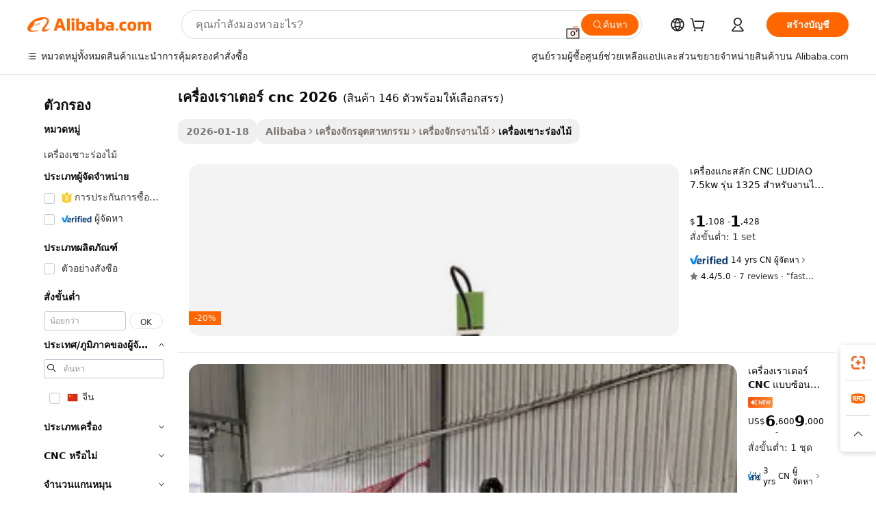

--- FILE ---
content_type: text/html;charset=UTF-8
request_url: https://thai.alibaba.com/g/2026-cnc-router-machine.html
body_size: 185474
content:

<!-- screen_content -->

    <!-- tangram:5410 begin-->
    <!-- tangram:529998 begin-->
    
<!DOCTYPE html>
<html lang="th" dir="ltr">
  <head>
        <script>
      window.__BB = {
        scene: window.__bb_scene || 'traffic-free-goods'
      };
      window.__BB.BB_CWV_IGNORE = {
          lcp_element: ['#icbu-buyer-pc-top-banner'],
          lcp_url: [],
        };
      window._timing = {}
      window._timing.first_start = Date.now();
      window.needLoginInspiration = Boolean(false);
      // 变量用于标记页面首次可见时间
      let firstVisibleTime = null;
      if (typeof document.hidden !== 'undefined') {
        // 页面首次加载时直接统计
        if (!document.hidden) {
          firstVisibleTime = Date.now();
          window.__BB_timex = 1
        } else {
          // 页面不可见时监听 visibilitychange 事件
          document.addEventListener('visibilitychange', () => {
            if (!document.hidden) {
              firstVisibleTime = Date.now();
              window.__BB_timex = firstVisibleTime - window.performance.timing.navigationStart
              window.__BB.firstVisibleTime = window.__BB_timex
              console.log("Page became visible after "+ window.__BB_timex + " ms");
            }
          }, { once: true });  // 确保只触发一次
        }
      } else {
        console.warn('Page Visibility API is not supported in this browser.');
      }
    </script>
        <meta name="data-spm" content="a2700">
        <meta name="aplus-xplug" content="NONE">
        <meta name="aplus-icbu-disable-umid" content="1">
        <meta name="google-translate-customization" content="9de59014edaf3b99-22e1cf3b5ca21786-g00bb439a5e9e5f8f-f">
    <meta name="yandex-verification" content="25a76ba8e4443bb3" />
    <meta name="msvalidate.01" content="E3FBF0E89B724C30844BF17C59608E8F" />
    <meta name="viewport" content="width=device-width, initial-scale=1.0, maximum-scale=5.0, user-scalable=yes">
        <link rel="preconnect" href="https://s.alicdn.com/" crossorigin>
    <link rel="dns-prefetch" href="https://s.alicdn.com">
                        <link rel="preload" href="https://s.alicdn.com/@g/alilog/??aplus_plugin_icbufront/index.js,mlog/aplus_v2.js" as="script">
        <link rel="preload" href="https://s.alicdn.com/@img/imgextra/i2/O1CN0153JdbU26g4bILVOyC_!!6000000007690-2-tps-418-58.png" as="image">
        <script>
            window.__APLUS_ABRATE__ = {
        perf_group: 'base64cached',
        scene: "traffic-free-goods",
      };
    </script>
    <meta name="aplus-mmstat-timeout" content="15000">
        <meta content="text/html; charset=utf-8" http-equiv="Content-Type">
          <title>ความแม่นยำและประสิทธิภาพ: ประสิทธิภาพที่เหนือชั้นด้วย  เครื่องเราเตอร์ cnc 2026 </title>
      <meta name="keywords" content="cnc machine,cnc router machine,cnc router">
      <meta name="description" content="ตัดไม้ได้เร็วและแม่นยำยิ่งขึ้นด้วย เครื่องเราเตอร์ cnc 2026 ที่คมกริบ สามารถตัดตามเส้นที่ละเอียดได้อย่างแม่นยำโดยไม่ลื่นไถล เครื่องมือเหล่านี้เหมาะสำหรับทั้งร้านค้าขนาดเล็กและโรงงานขนาดใหญ่ ด้วยการตัดที่แม่นยำและการสร้างที่แข็งแรง">
            <meta name="pagetiming-rate" content="9">
      <meta name="pagetiming-resource-rate" content="4">
                    <link rel="canonical" href="https://thai.alibaba.com/g/2026-cnc-router-machine.html">
                              <link rel="alternate" hreflang="fr" href="https://french.alibaba.com/g/2026-cnc-router-machine.html">
                  <link rel="alternate" hreflang="de" href="https://german.alibaba.com/g/2026-cnc-router-machine.html">
                  <link rel="alternate" hreflang="pt" href="https://portuguese.alibaba.com/g/2026-cnc-router-machine.html">
                  <link rel="alternate" hreflang="it" href="https://italian.alibaba.com/g/2026-cnc-router-machine.html">
                  <link rel="alternate" hreflang="es" href="https://spanish.alibaba.com/g/2026-cnc-router-machine.html">
                  <link rel="alternate" hreflang="ru" href="https://russian.alibaba.com/g/2026-cnc-router-machine.html">
                  <link rel="alternate" hreflang="ko" href="https://korean.alibaba.com/g/2026-cnc-router-machine.html">
                  <link rel="alternate" hreflang="ar" href="https://arabic.alibaba.com/g/2026-cnc-router-machine.html">
                  <link rel="alternate" hreflang="ja" href="https://japanese.alibaba.com/g/2026-cnc-router-machine.html">
                  <link rel="alternate" hreflang="tr" href="https://turkish.alibaba.com/g/2026-cnc-router-machine.html">
                  <link rel="alternate" hreflang="th" href="https://thai.alibaba.com/g/2026-cnc-router-machine.html">
                  <link rel="alternate" hreflang="vi" href="https://vietnamese.alibaba.com/g/2026-cnc-router-machine.html">
                  <link rel="alternate" hreflang="nl" href="https://dutch.alibaba.com/g/2026-cnc-router-machine.html">
                  <link rel="alternate" hreflang="he" href="https://hebrew.alibaba.com/g/2026-cnc-router-machine.html">
                  <link rel="alternate" hreflang="id" href="https://indonesian.alibaba.com/g/2026-cnc-router-machine.html">
                  <link rel="alternate" hreflang="hi" href="https://hindi.alibaba.com/g/2026-cnc-router-machine.html">
                  <link rel="alternate" hreflang="en" href="https://www.alibaba.com/showroom/2026-cnc-router-machine.html">
                  <link rel="alternate" hreflang="zh" href="https://chinese.alibaba.com/g/2026-cnc-router-machine.html">
                  <link rel="alternate" hreflang="x-default" href="https://www.alibaba.com/showroom/2026-cnc-router-machine.html">
                                        <script>
      // Aplus 配置自动打点
      var queue = window.goldlog_queue || (window.goldlog_queue = []);
      var tags = ["button", "a", "div", "span", "i", "svg", "input", "li", "tr"];
      queue.push(
        {
          action: 'goldlog.appendMetaInfo',
          arguments: [
            'aplus-auto-exp',
            [
              {
                logkey: '/sc.ug_msite.new_product_exp',
                cssSelector: '[data-spm-exp]',
                props: ["data-spm-exp"],
              },
              {
                logkey: '/sc.ug_pc.seolist_product_exp',
                cssSelector: '.traffic-card-gallery',
                props: ["data-spm-exp"],
              }
            ]
          ]
        }
      )
      queue.push({
        action: 'goldlog.setMetaInfo',
        arguments: ['aplus-auto-clk', JSON.stringify(tags.map(tag =>({
          "logkey": "/sc.ug_msite.new_product_clk",
          tag,
          "filter": "data-spm-clk",
          "props": ["data-spm-clk"]
        })))],
      });
    </script>
  </head>
  <div id="icbu-header"><div id="the-new-header" data-version="4.4.0" data-tnh-auto-exp="tnh-expose" data-scenes="search-products" style="position: relative;background-color: #fff;border-bottom: 1px solid #ddd;box-sizing: border-box; font-family:Inter,SF Pro Text,Roboto,Helvetica Neue,Helvetica,Tahoma,Arial,PingFang SC,Microsoft YaHei;"><div style="display: flex;align-items:center;height: 72px;min-width: 1200px;max-width: 1580px;margin: 0 auto;padding: 0 40px;box-sizing: border-box;"><img style="height: 29px; width: 209px;" src="https://s.alicdn.com/@img/imgextra/i2/O1CN0153JdbU26g4bILVOyC_!!6000000007690-2-tps-418-58.png" alt="" /></div><div style="min-width: 1200px;max-width: 1580px;margin: 0 auto;overflow: hidden;font-size: 14px;display: flex;justify-content: space-between;padding: 0 40px;box-sizing: border-box;"><div style="display: flex; align-items: center; justify-content: space-between"><div style="position: relative; height: 36px; padding: 0 28px 0 20px">All categories</div><div style="position: relative; height: 36px; padding-right: 28px">Featured selections</div><div style="position: relative; height: 36px">Trade Assurance</div></div><div style="display: flex; align-items: center; justify-content: space-between"><div style="position: relative; height: 36px; padding-right: 28px">Buyer Central</div><div style="position: relative; height: 36px; padding-right: 28px">Help Center</div><div style="position: relative; height: 36px; padding-right: 28px">Get the app</div><div style="position: relative; height: 36px">Become a supplier</div></div></div></div></div></div>
  <body data-spm="7724857" style="min-height: calc(100vh + 1px)"><script 
id="beacon-aplus"   
src="//s.alicdn.com/@g/alilog/??aplus_plugin_icbufront/index.js,mlog/aplus_v2.js"
exparams="aplus=async&userid=&aplus&ali_beacon_id=&ali_apache_id=33%2e3%2e37%2e100%2e1768958010755%2e583543%2e3&ali_apache_track=&ali_apache_tracktmp=&eagleeye_traceid=2103236317689580108188919e1345&ip=3%2e150%2e116%2e97&dmtrack_c={ali%5fresin%5ftrace%3dse%5frst%3dnull%7csp%5fviewtype%3dY%7cset%3d3%7cser%3d1007%7cpageId%3dd5b1d538af0543a89f0e6f83cbdd903f%7cm%5fpageid%3dnull%7cpvmi%3df4903ef7ce594e058b441e3a7e24da7f%7csek%5fsepd%3d%25E0%25B9%2580%25E0%25B8%2584%25E0%25B8%25A3%25E0%25B8%25B7%25E0%25B9%2588%25E0%25B8%25AD%25E0%25B8%2587%25E0%25B9%2580%25E0%25B8%25A3%25E0%25B8%25B2%25E0%25B9%2580%25E0%25B8%2595%25E0%25B8%25AD%25E0%25B8%25A3%25E0%25B9%258C%2bcnc%2b2026%7csek%3d2026%2bcnc%2brouter%2bmachine%7cse%5fpn%3d1%7cp4pid%3d4d769825%2d4cf2%2d425f%2d81fc%2d2f523ad60644%7csclkid%3dnull%7cforecast%5fpost%5fcate%3dnull%7cseo%5fnew%5fuser%5fflag%3dfalse%7ccategoryId%3d100007229%7cseo%5fsearch%5fmodel%5fupgrade%5fv2%3d2025070801%7cseo%5fmodule%5fcard%5f20240624%3d202406242%7clong%5ftext%5fgoogle%5ftranslate%5fv2%3d2407142%7cseo%5fcontent%5ftd%5fbottom%5ftext%5fupdate%5fkey%3d2025070801%7cseo%5fsearch%5fmodel%5fupgrade%5fv3%3d2025072201%7cseo%5fsearch%5fmodel%5fmulti%5fupgrade%5fv3%3d2025081101%7cdamo%5falt%5freplace%3dnull%7cwap%5fcross%3d2007659%7cwap%5fcs%5faction%3d2005494%7cAPP%5fVisitor%5fActive%3d26705%7cseo%5fshowroom%5fgoods%5fmix%3d2005244%7cseo%5fdefault%5fcached%5flong%5ftext%5ffrom%5fnew%5fkeyword%5fstep%3d2024122502%7cshowroom%5fgeneral%5ftemplate%3d2005292%7cwap%5fcs%5ftext%3dnull%7cstructured%5fdata%3d2025052702%7cseo%5fmulti%5fstyle%5ftext%5fupdate%3d2511182%7cpc%5fnew%5fheader%3dnull%7cseo%5fmeta%5fcate%5ftemplate%5fv1%3d2025042401%7cseo%5fmeta%5ftd%5fsearch%5fkeyword%5fstep%5fv1%3d2025040999%7cshowroom%5fft%5flong%5ftext%5fbaks%3d80802%7cAPP%5fGrowing%5fBuyer%5fHigh%5fIntent%5fActive%3d25486%7cshowroom%5fpc%5fv2019%3d2104%7cAPP%5fProspecting%5fBuyer%3d26709%7ccache%5fcontrol%3dnull%7cAPP%5fChurned%5fCore%5fBuyer%3d25462%7cseo%5fdefault%5fcached%5flong%5ftext%5fstep%3d24110802%7camp%5flighthouse%5fscore%5fimage%3d19657%7cseo%5fft%5ftranslate%5fgemini%3d25012003%7cwap%5fnode%5fssr%3d2015725%7cdataphant%5fopen%3d27030%7clongtext%5fmulti%5fstyle%5fexpand%5frussian%3d2510141%7cseo%5flongtext%5fgoogle%5fdata%5fsection%3d25021702%7cindustry%5fpopular%5ffloor%3dnull%7cwap%5fad%5fgoods%5fproduct%5finterval%3dnull%7cseo%5fgoods%5fbootom%5fwholesale%5flink%3d2486162%7cseo%5fmiddle%5fwholesale%5flink%3d2486164%7cseo%5fkeyword%5faatest%3d17%7cft%5flong%5ftext%5fenpand%5fstep2%3d121602%7cseo%5fft%5flongtext%5fexpand%5fstep3%3d25012102%7cseo%5fwap%5fheadercard%3d2006288%7cAPP%5fChurned%5fInactive%5fVisitor%3d25497%7cAPP%5fGrowing%5fBuyer%5fHigh%5fIntent%5fInactive%3d25484%7cseo%5fmeta%5ftd%5fmulti%5fkey%3d2025061801%7ctop%5frecommend%5f20250120%3d202501201%7clongtext%5fmulti%5fstyle%5fexpand%5ffrench%5fcopy%3d25091802%7clongtext%5fmulti%5fstyle%5fexpand%5ffrench%5fcopy%5fcopy%3d25092502%7cseo%5ffloor%5fexp%3dnull%7cseo%5fshowroom%5falgo%5flink%3d17764%7cseo%5fmeta%5ftd%5faib%5fgeneral%5fkey%3d2025091900%7ccountry%5findustry%3d202311033%7cshowroom%5fft%5flong%5ftext%5fenpand%5fstep1%3d101102%7cseo%5fshowroom%5fnorel%3d443425%7cplp%5fstyle%5f25%5fpc%3d202505222%7cseo%5fggs%5flayer%3d10010%7cquery%5fmutil%5flang%5ftranslate%3d2025060300%7cAPP%5fChurned%5fBuyer%3d25468%7cstream%5frender%5fperf%5fopt%3d2309181%7cwap%5fgoods%3d2007383%7cseo%5fshowroom%5fsimilar%5f20240614%3d202406142%7cchinese%5fopen%3d6307%7cquery%5fgpt%5ftranslate%3d20240820%7cad%5fproduct%5finterval%3dnull%7camp%5fto%5fpwa%3d2007359%7cplp%5faib%5fmulti%5fai%5fmeta%3d20250401%7cwap%5fsupplier%5fcontent%3dnull%7cpc%5ffree%5frefactoring%3d20220315%7csso%5foem%5ffloor%3d30031%7cAPP%5fGrowing%5fBuyer%5fInactive%3d25476%7cseo%5fpc%5fnew%5fview%5f20240807%3d202408072%7cseo%5fbottom%5ftext%5fentity%5fkey%5fcopy%3d2025062400%7cstream%5frender%3d433763%7cseo%5fmodule%5fcard%5f20240424%3d202404241%7cseo%5ftitle%5freplace%5f20191226%3d5841%7clongtext%5fmulti%5fstyle%5fexpand%3d25090802%7cgoogleweblight%3d6516%7clighthouse%5fbase64%3dnull%7cAPP%5fProspecting%5fBuyer%5fActive%3d26716%7cad%5fgoods%5fproduct%5finterval%3dnull%7cseo%5fbottom%5fdeep%5fextend%5fkw%5fkey%3d2025071101%7clongtext%5fmulti%5fstyle%5fexpand%5fturkish%3d25102801%7cilink%5fuv%3d20240911%7cwap%5flist%5fwakeup%3d2005832%7ctpp%5fcrosslink%5fpc%3d20205311%7cseo%5ftop%5fbooth%3d18501%7cAPP%5fGrowing%5fBuyer%5fLess%5fActive%3d25472%7cseo%5fsearch%5fmodel%5fupgrade%5frank%3d2025092401%7cgoodslayer%3d7977%7cft%5flong%5ftext%5ftranslate%5fexpand%5fstep1%3d24110802%7cseo%5fheaderstyle%5ftraffic%5fkey%5fv1%3d2025072100%7ccrosslink%5fswitch%3d2008141%7cp4p%5foutline%3d20240328%7cseo%5fmeta%5ftd%5faib%5fv2%5fkey%3d2025091801%7crts%5fmulti%3d2008404%7cseo%5fad%5foptimization%5fkey%5fv2%3d2025072301%7cAPP%5fVisitor%5fLess%5fActive%3d26694%7cseo%5fsearch%5franker%5fid%3d2025112400%7cplp%5fstyle%5f25%3d202505192%7ccdn%5fvm%3d2007368%7cwap%5fad%5fproduct%5finterval%3dnull%7cseo%5fsearch%5fmodel%5fmulti%5fupgrade%5frank%3d2025092401%7cpc%5fcard%5fshare%3d2025081201%7cAPP%5fGrowing%5fBuyer%5fHigh%5fIntent%5fLess%5fActive%3d25480%7cgoods%5ftitle%5fsubstitute%3d9616%7cwap%5fscreen%5fexp%3d2025081400%7creact%5fheader%5ftest%3d202502182%7cpc%5fcs%5fcolor%3d2005788%7cshowroom%5fft%5flong%5ftext%5ftest%3d72502%7cone%5ftap%5flogin%5fABTest%3d202308153%7cseo%5fhyh%5fshow%5ftags%3dnull%7cplp%5fstructured%5fdata%3d2508182%7cguide%5fdelete%3d2008526%7cseo%5findustry%5ftemplate%3dnull%7cseo%5fmeta%5ftd%5fmulti%5fes%5fkey%3d2025073101%7cseo%5fshowroom%5fdata%5fmix%3d19888%7csso%5ftop%5franking%5ffloor%3d20031%7cseo%5ftd%5fdeep%5fupgrade%5fkey%5fv3%3d2025081101%7cwap%5fue%5fone%3d2025111401%7cshowroom%5fto%5frts%5flink%3d2008480%7ccountrysearch%5ftest%3dnull%7cseo%5fplp%5fdate%5fv2%3d2025102702%7cchannel%5famp%5fto%5fpwa%3d2008435%7cseo%5fmulti%5fstyles%5flong%5ftext%3d2503172%7cseo%5fmeta%5ftext%5fmutli%5fcate%5ftemplate%5fv1%3d2025080801%7cseo%5fdefault%5fcached%5fmutil%5flong%5ftext%5fstep%3d24110436%7cseo%5faction%5fpoint%5ftype%3d22823%7cseo%5faib%5ftd%5flaunch%5f20240828%5fcopy%3d202408282%7cseo%5fshowroom%5fwholesale%5flink%3dnull%7cseo%5fperf%5fimprove%3d2023999%7cseo%5fwap%5flist%5fbounce%5f01%3d2063%7cseo%5fwap%5flist%5fbounce%5f02%3d2128%7cAPP%5fGrowing%5fBuyer%5fActive%3d25492%7cvideolayer%3dnull%7cvideo%5fplay%3dnull%7cAPP%5fChurned%5fMember%5fInactive%3d25501%7cseo%5fgoogle%5fnew%5fstruct%3d438326%7cicbu%5falgo%5fp4p%5fseo%5fad%3d2025072301%7ctpp%5ftrace%3dseoKeyword%2dseoKeyword%5fv3%2dproduct%2dPRODUCT%5fFAIL}&pageid=0396746121032afc1768958010&hn=ensearchweb033003042252%2erg%2dus%2deast%2eus68&asid=AQAAAAA6KHBpLevnAgAAAADxdbI1UXcNeg==&treq=&tres=" async>
</script>
                        <!-- tangram:7430 begin-->
 <style>
   .traffic-card-gallery {display: flex;position: relative;flex-direction: column;justify-content: flex-start;border-radius: 0.5rem;background-color: #fff;padding: 0.5rem 0.5rem 1rem;overflow: hidden;font-size: 0.75rem;line-height: 1rem;}
   .product-price {
     b {
       font-size: 22px;
     }
   }
 </style>
<div id="first-cached-card">
    <div style="box-sizing:border-box;display: flex;position: absolute;left: 0;right: 0;margin: 0 auto;z-index: 1;min-width: 1200px;max-width: 1580px;padding: 0.75rem 2.25rem 0;pointer-events: none;">
    <!--页面主体区域-->
    <div style="flex: 1 1 0%; overflow: hidden;padding: 0.5rem 0.5rem 0.5rem 0.2rem">
      <!-- breadcrumb -->
      <div style="margin-bottom: 1rem; height: 1.25rem"></div>
      <!-- keywords -->
      <div style="margin-bottom: 1.2rem;height: 2.5rem;font-weight: 700;font-size: 1.25rem;line-height: 1.75rem;"></div>
      <div style="width: calc(25% - 4.65rem);pointer-events: auto">
        <div class="traffic-card-gallery">
          <!-- ProductImage -->
          <a href="//www.alibaba.com/product-detail/LUDIAO-7-5kw-CNC-Router-Machine_1600897388834.html" target="_blank" style="position: relative;margin-bottom: 0.5rem;aspect-ratio: 1;overflow: hidden;border-radius: 0.75rem;">
            <div style="display: flex; overflow: hidden">
              <div style="position: relative;margin: 0;width: 100%;min-width: 0;flex-shrink: 0;flex-grow: 0;flex-basis: 100%;padding: 0;">
                <img style="position: relative; aspect-ratio: 1; width: 100%" src="[data-uri]" loading="eager" />
                <div style="position: absolute;left: 0;bottom: 0;right: 0;top: 0;background-color: #000;opacity: 0.05;"></div>
              </div>
            </div>
          </a>
          <div style="display: flex;flex: 1 1 0%;flex-direction: column;justify-content: space-between;">
            <div>
              <!-- ProductTitle -->
              <a style="color:black;
                            margin-bottom: 0.5rem;
                            margin-right: 0.5rem;overflow: hidden;display: -webkit-box;-webkit-box-orient: vertical;-webkit-line-clamp: 2;font-size:0.875rem;line-height:1.25rem" href="//www.alibaba.com/product-detail/LUDIAO-7-5kw-CNC-Router-Machine_1600897388834.html" target="_blank">
                เครื่องแกะสลัก CNC LUDIAO 7.5kw รุ่น 1325 สำหรับงานไม้ แกะสลัก 3 แกน พร้อมแกนหมุนระบายความร้อนด้วยน้ำ 2026 ผลิตในจีน เครื่องแกะสลัก 3 มิติ
              </a>
              <!-- ProductTag -->
              <div style="margin-bottom: 0.75rem;display: flex;height: 1rem;flex-wrap: nowrap;align-items: center;overflow: hidden;"></div>
              <!-- ProductPrice -->
                            <div style="margin-bottom: 0.25rem; display: flex; align-items: flex-start" class="product-price">
                                              $<b>1</b>,108 - <b>1</b>,428
                              </div>
              <!-- ProductPromotionPrice -->
                            <!-- ProductShippingPrice -->
                            <!-- ProductMoq -->
              <div style="font-size: 0.875rem; line-height: 1.25rem; color: #333">Min. Order: 1 set</div>
                            <!-- ProductShippingPrice -->
              <div style="margin-bottom: 0.5rem;height: 1.25rem;font-size: 0.875rem;line-height: 1.25rem;color: #333;"></div>
                                          <!-- ProductSupplier -->
              <div style="margin-bottom: 0.5rem;margin-top: 1rem;display: flex;align-items: center;">
                                <a href="https://fuwu.alibaba.com/page/verifiedsuppliers.htm?tracelog=search" style="margin-right: 0.25rem; display: inline-block; height: 0.875rem" target="_blank" rel="noreferrer">
                  <img style="height: 100%" src="https://img.alicdn.com/imgextra/i2/O1CN01YDryn81prCbNwab4Q_!!6000000005413-2-tps-168-42.png" alt="verify" loading="lazy" />
                </a>
                                <span style="margin-right: 0.25rem; font-size: 0.75rem; line-height: 1rem">14yrs</span>
              </div>
              <!-- ProductReviews -->
              <a style="margin-bottom: 0.5rem;display: flex;align-items: center;font-size: 0.75rem;line-height: 1rem;color: #333;" href="//ludiaocnc.en.alibaba.com/company_profile/feedback.html" target="_blank">
                <svg xmlns="http://www.w3.org/2000/svg" width="14" height="14" viewBox="0 0 24 24" fill="#767676" stroke="#767676" stroke-width="2" stroke-linecap="round" stroke-linejoin="round" style="margin-right: 0.25rem; min-width: 0.75rem">
                  <polygon points="12 2 15.09 8.26 22 9.27 17 14.14 18.18 21.02 12 17.77 5.82 21.02 7 14.14 2 9.27 8.91 8.26 12 2"></polygon>
                </svg>
                <span style="color: hsl(20, 14.3%, 4.1%)">4.4/5.0</span>
                <span style="margin-left: 0.25rem; margin-right: 0.25rem">·</span>
                <span style="white-space: nowrap">7 reviews</span>
              </a>
                          </div>
          </div>

        </div>
      </div>

    </div>
  </div>
</div>
<!-- tangram:7430 end-->
            <style>.component-left-filter-callback{display:flex;position:relative;margin-top:10px;height:1200px}.component-left-filter-callback img{width:200px}.component-left-filter-callback i{position:absolute;top:5%;left:50%}.related-search-wrapper{padding:.5rem;--tw-bg-opacity: 1;background-color:#fff;background-color:rgba(255,255,255,var(--tw-bg-opacity, 1));border-width:1px;border-color:var(--input)}.related-search-wrapper .related-search-box{margin:12px 16px}.related-search-wrapper .related-search-box .related-search-title{display:inline;float:start;color:#666;word-wrap:break-word;margin-right:12px;width:13%}.related-search-wrapper .related-search-box .related-search-content{display:flex;flex-wrap:wrap}.related-search-wrapper .related-search-box .related-search-content .related-search-link{margin-right:12px;width:23%;overflow:hidden;color:#666;text-overflow:ellipsis;white-space:nowrap}.product-title img{margin-right:.5rem;display:inline-block;height:1rem;vertical-align:sub}.product-price b{font-size:22px}.similar-icon{position:absolute;bottom:12px;z-index:2;right:12px}.rfq-card{display:inline-block;position:relative;box-sizing:border-box;margin-bottom:36px}.rfq-card .rfq-card-content{display:flex;position:relative;flex-direction:column;align-items:flex-start;background-size:cover;background-color:#fff;padding:12px;width:100%;height:100%}.rfq-card .rfq-card-content .rfq-card-icon{margin-top:50px}.rfq-card .rfq-card-content .rfq-card-icon img{width:45px}.rfq-card .rfq-card-content .rfq-card-top-title{margin-top:14px;color:#222;font-weight:400;font-size:16px}.rfq-card .rfq-card-content .rfq-card-title{margin-top:24px;color:#333;font-weight:800;font-size:20px}.rfq-card .rfq-card-content .rfq-card-input-box{margin-top:24px;width:100%}.rfq-card .rfq-card-content .rfq-card-input-box textarea{box-sizing:border-box;border:1px solid #ddd;border-radius:4px;background-color:#fff;padding:9px 12px;width:100%;height:88px;resize:none;color:#666;font-weight:400;font-size:13px;font-family:inherit}.rfq-card .rfq-card-content .rfq-card-button{margin-top:24px;border:1px solid #666;border-radius:16px;background-color:#fff;width:67%;color:#000;font-weight:700;font-size:14px;line-height:30px;text-align:center}[data-modulename^=ProductList-] div{contain-intrinsic-size:auto 500px}.traffic-card-gallery:hover{--tw-shadow: 0px 2px 6px 2px rgba(0,0,0,.12157);--tw-shadow-colored: 0px 2px 6px 2px var(--tw-shadow-color);box-shadow:0 0 #0000,0 0 #0000,0 2px 6px 2px #0000001f;box-shadow:var(--tw-ring-offset-shadow, 0 0 rgba(0,0,0,0)),var(--tw-ring-shadow, 0 0 rgba(0,0,0,0)),var(--tw-shadow);z-index:10}.traffic-card-gallery{position:relative;display:flex;flex-direction:column;justify-content:flex-start;overflow:hidden;border-radius:.75rem;--tw-bg-opacity: 1;background-color:#fff;background-color:rgba(255,255,255,var(--tw-bg-opacity, 1));padding:.5rem;font-size:.75rem;line-height:1rem}.traffic-card-list{position:relative;display:flex;height:292px;flex-direction:row;justify-content:flex-start;overflow:hidden;border-bottom-width:1px;--tw-bg-opacity: 1;background-color:#fff;background-color:rgba(255,255,255,var(--tw-bg-opacity, 1));padding:1rem;font-size:.75rem;line-height:1rem}.traffic-card-g-industry:hover{--tw-shadow: 0 0 10px rgba(0,0,0,.1);--tw-shadow-colored: 0 0 10px var(--tw-shadow-color);box-shadow:0 0 #0000,0 0 #0000,0 0 10px #0000001a;box-shadow:var(--tw-ring-offset-shadow, 0 0 rgba(0,0,0,0)),var(--tw-ring-shadow, 0 0 rgba(0,0,0,0)),var(--tw-shadow)}.traffic-card-g-industry{position:relative;border-radius:var(--radius);--tw-bg-opacity: 1;background-color:#fff;background-color:rgba(255,255,255,var(--tw-bg-opacity, 1));padding:1.25rem .75rem .75rem;font-size:.875rem;line-height:1.25rem}.module-filter-section-wrapper{max-height:none!important;overflow-x:hidden}*,:before,:after{--tw-border-spacing-x: 0;--tw-border-spacing-y: 0;--tw-translate-x: 0;--tw-translate-y: 0;--tw-rotate: 0;--tw-skew-x: 0;--tw-skew-y: 0;--tw-scale-x: 1;--tw-scale-y: 1;--tw-pan-x: ;--tw-pan-y: ;--tw-pinch-zoom: ;--tw-scroll-snap-strictness: proximity;--tw-gradient-from-position: ;--tw-gradient-via-position: ;--tw-gradient-to-position: ;--tw-ordinal: ;--tw-slashed-zero: ;--tw-numeric-figure: ;--tw-numeric-spacing: ;--tw-numeric-fraction: ;--tw-ring-inset: ;--tw-ring-offset-width: 0px;--tw-ring-offset-color: #fff;--tw-ring-color: rgba(59, 130, 246, .5);--tw-ring-offset-shadow: 0 0 rgba(0,0,0,0);--tw-ring-shadow: 0 0 rgba(0,0,0,0);--tw-shadow: 0 0 rgba(0,0,0,0);--tw-shadow-colored: 0 0 rgba(0,0,0,0);--tw-blur: ;--tw-brightness: ;--tw-contrast: ;--tw-grayscale: ;--tw-hue-rotate: ;--tw-invert: ;--tw-saturate: ;--tw-sepia: ;--tw-drop-shadow: ;--tw-backdrop-blur: ;--tw-backdrop-brightness: ;--tw-backdrop-contrast: ;--tw-backdrop-grayscale: ;--tw-backdrop-hue-rotate: ;--tw-backdrop-invert: ;--tw-backdrop-opacity: ;--tw-backdrop-saturate: ;--tw-backdrop-sepia: ;--tw-contain-size: ;--tw-contain-layout: ;--tw-contain-paint: ;--tw-contain-style: }::backdrop{--tw-border-spacing-x: 0;--tw-border-spacing-y: 0;--tw-translate-x: 0;--tw-translate-y: 0;--tw-rotate: 0;--tw-skew-x: 0;--tw-skew-y: 0;--tw-scale-x: 1;--tw-scale-y: 1;--tw-pan-x: ;--tw-pan-y: ;--tw-pinch-zoom: ;--tw-scroll-snap-strictness: proximity;--tw-gradient-from-position: ;--tw-gradient-via-position: ;--tw-gradient-to-position: ;--tw-ordinal: ;--tw-slashed-zero: ;--tw-numeric-figure: ;--tw-numeric-spacing: ;--tw-numeric-fraction: ;--tw-ring-inset: ;--tw-ring-offset-width: 0px;--tw-ring-offset-color: #fff;--tw-ring-color: rgba(59, 130, 246, .5);--tw-ring-offset-shadow: 0 0 rgba(0,0,0,0);--tw-ring-shadow: 0 0 rgba(0,0,0,0);--tw-shadow: 0 0 rgba(0,0,0,0);--tw-shadow-colored: 0 0 rgba(0,0,0,0);--tw-blur: ;--tw-brightness: ;--tw-contrast: ;--tw-grayscale: ;--tw-hue-rotate: ;--tw-invert: ;--tw-saturate: ;--tw-sepia: ;--tw-drop-shadow: ;--tw-backdrop-blur: ;--tw-backdrop-brightness: ;--tw-backdrop-contrast: ;--tw-backdrop-grayscale: ;--tw-backdrop-hue-rotate: ;--tw-backdrop-invert: ;--tw-backdrop-opacity: ;--tw-backdrop-saturate: ;--tw-backdrop-sepia: ;--tw-contain-size: ;--tw-contain-layout: ;--tw-contain-paint: ;--tw-contain-style: }*,:before,:after{box-sizing:border-box;border-width:0;border-style:solid;border-color:#e5e7eb}:before,:after{--tw-content: ""}html,:host{line-height:1.5;-webkit-text-size-adjust:100%;-moz-tab-size:4;-o-tab-size:4;tab-size:4;font-family:ui-sans-serif,system-ui,-apple-system,Segoe UI,Roboto,Ubuntu,Cantarell,Noto Sans,sans-serif,"Apple Color Emoji","Segoe UI Emoji",Segoe UI Symbol,"Noto Color Emoji";font-feature-settings:normal;font-variation-settings:normal;-webkit-tap-highlight-color:transparent}body{margin:0;line-height:inherit}hr{height:0;color:inherit;border-top-width:1px}abbr:where([title]){text-decoration:underline;-webkit-text-decoration:underline dotted;text-decoration:underline dotted}h1,h2,h3,h4,h5,h6{font-size:inherit;font-weight:inherit}a{color:inherit;text-decoration:inherit}b,strong{font-weight:bolder}code,kbd,samp,pre{font-family:ui-monospace,SFMono-Regular,Menlo,Monaco,Consolas,Liberation Mono,Courier New,monospace;font-feature-settings:normal;font-variation-settings:normal;font-size:1em}small{font-size:80%}sub,sup{font-size:75%;line-height:0;position:relative;vertical-align:baseline}sub{bottom:-.25em}sup{top:-.5em}table{text-indent:0;border-color:inherit;border-collapse:collapse}button,input,optgroup,select,textarea{font-family:inherit;font-feature-settings:inherit;font-variation-settings:inherit;font-size:100%;font-weight:inherit;line-height:inherit;letter-spacing:inherit;color:inherit;margin:0;padding:0}button,select{text-transform:none}button,input:where([type=button]),input:where([type=reset]),input:where([type=submit]){-webkit-appearance:button;background-color:transparent;background-image:none}:-moz-focusring{outline:auto}:-moz-ui-invalid{box-shadow:none}progress{vertical-align:baseline}::-webkit-inner-spin-button,::-webkit-outer-spin-button{height:auto}[type=search]{-webkit-appearance:textfield;outline-offset:-2px}::-webkit-search-decoration{-webkit-appearance:none}::-webkit-file-upload-button{-webkit-appearance:button;font:inherit}summary{display:list-item}blockquote,dl,dd,h1,h2,h3,h4,h5,h6,hr,figure,p,pre{margin:0}fieldset{margin:0;padding:0}legend{padding:0}ol,ul,menu{list-style:none;margin:0;padding:0}dialog{padding:0}textarea{resize:vertical}input::-moz-placeholder,textarea::-moz-placeholder{opacity:1;color:#9ca3af}input::placeholder,textarea::placeholder{opacity:1;color:#9ca3af}button,[role=button]{cursor:pointer}:disabled{cursor:default}img,svg,video,canvas,audio,iframe,embed,object{display:block;vertical-align:middle}img,video{max-width:100%;height:auto}[hidden]:where(:not([hidden=until-found])){display:none}:root{--background: hsl(0, 0%, 100%);--foreground: hsl(20, 14.3%, 4.1%);--card: hsl(0, 0%, 100%);--card-foreground: hsl(20, 14.3%, 4.1%);--popover: hsl(0, 0%, 100%);--popover-foreground: hsl(20, 14.3%, 4.1%);--primary: hsl(24, 100%, 50%);--primary-foreground: hsl(60, 9.1%, 97.8%);--secondary: hsl(60, 4.8%, 95.9%);--secondary-foreground: #333;--muted: hsl(60, 4.8%, 95.9%);--muted-foreground: hsl(25, 5.3%, 44.7%);--accent: hsl(60, 4.8%, 95.9%);--accent-foreground: hsl(24, 9.8%, 10%);--destructive: hsl(0, 84.2%, 60.2%);--destructive-foreground: hsl(60, 9.1%, 97.8%);--border: hsl(20, 5.9%, 90%);--input: hsl(20, 5.9%, 90%);--ring: hsl(24.6, 95%, 53.1%);--radius: 1rem}.dark{--background: hsl(20, 14.3%, 4.1%);--foreground: hsl(60, 9.1%, 97.8%);--card: hsl(20, 14.3%, 4.1%);--card-foreground: hsl(60, 9.1%, 97.8%);--popover: hsl(20, 14.3%, 4.1%);--popover-foreground: hsl(60, 9.1%, 97.8%);--primary: hsl(20.5, 90.2%, 48.2%);--primary-foreground: hsl(60, 9.1%, 97.8%);--secondary: hsl(12, 6.5%, 15.1%);--secondary-foreground: hsl(60, 9.1%, 97.8%);--muted: hsl(12, 6.5%, 15.1%);--muted-foreground: hsl(24, 5.4%, 63.9%);--accent: hsl(12, 6.5%, 15.1%);--accent-foreground: hsl(60, 9.1%, 97.8%);--destructive: hsl(0, 72.2%, 50.6%);--destructive-foreground: hsl(60, 9.1%, 97.8%);--border: hsl(12, 6.5%, 15.1%);--input: hsl(12, 6.5%, 15.1%);--ring: hsl(20.5, 90.2%, 48.2%)}*{border-color:#e7e5e4;border-color:var(--border)}body{background-color:#fff;background-color:var(--background);color:#0c0a09;color:var(--foreground)}.il-sr-only{position:absolute;width:1px;height:1px;padding:0;margin:-1px;overflow:hidden;clip:rect(0,0,0,0);white-space:nowrap;border-width:0}.il-invisible{visibility:hidden}.il-fixed{position:fixed}.il-absolute{position:absolute}.il-relative{position:relative}.il-sticky{position:sticky}.il-inset-0{inset:0}.il--bottom-12{bottom:-3rem}.il--top-12{top:-3rem}.il-bottom-0{bottom:0}.il-bottom-2{bottom:.5rem}.il-bottom-3{bottom:.75rem}.il-bottom-4{bottom:1rem}.il-end-0{right:0}.il-end-2{right:.5rem}.il-end-3{right:.75rem}.il-end-4{right:1rem}.il-left-0{left:0}.il-left-3{left:.75rem}.il-right-0{right:0}.il-right-2{right:.5rem}.il-right-3{right:.75rem}.il-start-0{left:0}.il-start-1\/2{left:50%}.il-start-2{left:.5rem}.il-start-3{left:.75rem}.il-start-\[50\%\]{left:50%}.il-top-0{top:0}.il-top-1\/2{top:50%}.il-top-16{top:4rem}.il-top-4{top:1rem}.il-top-\[50\%\]{top:50%}.il-z-10{z-index:10}.il-z-50{z-index:50}.il-z-\[9999\]{z-index:9999}.il-col-span-4{grid-column:span 4 / span 4}.il-m-0{margin:0}.il-m-3{margin:.75rem}.il-m-auto{margin:auto}.il-mx-auto{margin-left:auto;margin-right:auto}.il-my-3{margin-top:.75rem;margin-bottom:.75rem}.il-my-5{margin-top:1.25rem;margin-bottom:1.25rem}.il-my-auto{margin-top:auto;margin-bottom:auto}.\!il-mb-4{margin-bottom:1rem!important}.il--mt-4{margin-top:-1rem}.il-mb-0{margin-bottom:0}.il-mb-1{margin-bottom:.25rem}.il-mb-2{margin-bottom:.5rem}.il-mb-3{margin-bottom:.75rem}.il-mb-4{margin-bottom:1rem}.il-mb-5{margin-bottom:1.25rem}.il-mb-6{margin-bottom:1.5rem}.il-mb-8{margin-bottom:2rem}.il-mb-\[-0\.75rem\]{margin-bottom:-.75rem}.il-mb-\[0\.125rem\]{margin-bottom:.125rem}.il-me-1{margin-right:.25rem}.il-me-2{margin-right:.5rem}.il-me-3{margin-right:.75rem}.il-me-auto{margin-right:auto}.il-mr-1{margin-right:.25rem}.il-mr-2{margin-right:.5rem}.il-ms-1{margin-left:.25rem}.il-ms-4{margin-left:1rem}.il-ms-5{margin-left:1.25rem}.il-ms-8{margin-left:2rem}.il-ms-\[\.375rem\]{margin-left:.375rem}.il-ms-auto{margin-left:auto}.il-mt-0{margin-top:0}.il-mt-0\.5{margin-top:.125rem}.il-mt-1{margin-top:.25rem}.il-mt-2{margin-top:.5rem}.il-mt-3{margin-top:.75rem}.il-mt-4{margin-top:1rem}.il-mt-6{margin-top:1.5rem}.il-line-clamp-1{overflow:hidden;display:-webkit-box;-webkit-box-orient:vertical;-webkit-line-clamp:1}.il-line-clamp-2{overflow:hidden;display:-webkit-box;-webkit-box-orient:vertical;-webkit-line-clamp:2}.il-line-clamp-6{overflow:hidden;display:-webkit-box;-webkit-box-orient:vertical;-webkit-line-clamp:6}.il-inline-block{display:inline-block}.il-inline{display:inline}.il-flex{display:flex}.il-inline-flex{display:inline-flex}.il-grid{display:grid}.il-aspect-square{aspect-ratio:1 / 1}.il-size-5{width:1.25rem;height:1.25rem}.il-h-1{height:.25rem}.il-h-10{height:2.5rem}.il-h-11{height:2.75rem}.il-h-20{height:5rem}.il-h-24{height:6rem}.il-h-3\.5{height:.875rem}.il-h-4{height:1rem}.il-h-40{height:10rem}.il-h-6{height:1.5rem}.il-h-8{height:2rem}.il-h-9{height:2.25rem}.il-h-\[150px\]{height:150px}.il-h-\[152px\]{height:152px}.il-h-\[18\.25rem\]{height:18.25rem}.il-h-\[292px\]{height:292px}.il-h-\[600px\]{height:600px}.il-h-auto{height:auto}.il-h-fit{height:-moz-fit-content;height:fit-content}.il-h-full{height:100%}.il-h-screen{height:100vh}.il-max-h-\[100vh\]{max-height:100vh}.il-w-1\/2{width:50%}.il-w-10{width:2.5rem}.il-w-10\/12{width:83.333333%}.il-w-4{width:1rem}.il-w-6{width:1.5rem}.il-w-64{width:16rem}.il-w-7\/12{width:58.333333%}.il-w-72{width:18rem}.il-w-8{width:2rem}.il-w-8\/12{width:66.666667%}.il-w-9{width:2.25rem}.il-w-9\/12{width:75%}.il-w-\[200px\]{width:200px}.il-w-\[84px\]{width:84px}.il-w-fit{width:-moz-fit-content;width:fit-content}.il-w-full{width:100%}.il-w-screen{width:100vw}.il-min-w-0{min-width:0px}.il-min-w-3{min-width:.75rem}.il-min-w-\[1200px\]{min-width:1200px}.il-max-w-\[1000px\]{max-width:1000px}.il-max-w-\[1580px\]{max-width:1580px}.il-max-w-full{max-width:100%}.il-max-w-lg{max-width:32rem}.il-flex-1{flex:1 1 0%}.il-flex-shrink-0,.il-shrink-0{flex-shrink:0}.il-flex-grow-0,.il-grow-0{flex-grow:0}.il-basis-24{flex-basis:6rem}.il-basis-full{flex-basis:100%}.il-origin-\[--radix-tooltip-content-transform-origin\]{transform-origin:var(--radix-tooltip-content-transform-origin)}.il--translate-x-1\/2{--tw-translate-x: -50%;transform:translate(-50%,var(--tw-translate-y)) rotate(var(--tw-rotate)) skew(var(--tw-skew-x)) skewY(var(--tw-skew-y)) scaleX(var(--tw-scale-x)) scaleY(var(--tw-scale-y));transform:translate(var(--tw-translate-x),var(--tw-translate-y)) rotate(var(--tw-rotate)) skew(var(--tw-skew-x)) skewY(var(--tw-skew-y)) scaleX(var(--tw-scale-x)) scaleY(var(--tw-scale-y))}.il--translate-y-1\/2{--tw-translate-y: -50%;transform:translate(var(--tw-translate-x),-50%) rotate(var(--tw-rotate)) skew(var(--tw-skew-x)) skewY(var(--tw-skew-y)) scaleX(var(--tw-scale-x)) scaleY(var(--tw-scale-y));transform:translate(var(--tw-translate-x),var(--tw-translate-y)) rotate(var(--tw-rotate)) skew(var(--tw-skew-x)) skewY(var(--tw-skew-y)) scaleX(var(--tw-scale-x)) scaleY(var(--tw-scale-y))}.il-translate-x-\[-50\%\]{--tw-translate-x: -50%;transform:translate(-50%,var(--tw-translate-y)) rotate(var(--tw-rotate)) skew(var(--tw-skew-x)) skewY(var(--tw-skew-y)) scaleX(var(--tw-scale-x)) scaleY(var(--tw-scale-y));transform:translate(var(--tw-translate-x),var(--tw-translate-y)) rotate(var(--tw-rotate)) skew(var(--tw-skew-x)) skewY(var(--tw-skew-y)) scaleX(var(--tw-scale-x)) scaleY(var(--tw-scale-y))}.il-translate-y-\[-50\%\]{--tw-translate-y: -50%;transform:translate(var(--tw-translate-x),-50%) rotate(var(--tw-rotate)) skew(var(--tw-skew-x)) skewY(var(--tw-skew-y)) scaleX(var(--tw-scale-x)) scaleY(var(--tw-scale-y));transform:translate(var(--tw-translate-x),var(--tw-translate-y)) rotate(var(--tw-rotate)) skew(var(--tw-skew-x)) skewY(var(--tw-skew-y)) scaleX(var(--tw-scale-x)) scaleY(var(--tw-scale-y))}.il-rotate-90{--tw-rotate: 90deg;transform:translate(var(--tw-translate-x),var(--tw-translate-y)) rotate(90deg) skew(var(--tw-skew-x)) skewY(var(--tw-skew-y)) scaleX(var(--tw-scale-x)) scaleY(var(--tw-scale-y));transform:translate(var(--tw-translate-x),var(--tw-translate-y)) rotate(var(--tw-rotate)) skew(var(--tw-skew-x)) skewY(var(--tw-skew-y)) scaleX(var(--tw-scale-x)) scaleY(var(--tw-scale-y))}@keyframes il-pulse{50%{opacity:.5}}.il-animate-pulse{animation:il-pulse 2s cubic-bezier(.4,0,.6,1) infinite}@keyframes il-spin{to{transform:rotate(360deg)}}.il-animate-spin{animation:il-spin 1s linear infinite}.il-cursor-pointer{cursor:pointer}.il-list-disc{list-style-type:disc}.il-grid-cols-2{grid-template-columns:repeat(2,minmax(0,1fr))}.il-grid-cols-4{grid-template-columns:repeat(4,minmax(0,1fr))}.il-flex-row{flex-direction:row}.il-flex-col{flex-direction:column}.il-flex-col-reverse{flex-direction:column-reverse}.il-flex-wrap{flex-wrap:wrap}.il-flex-nowrap{flex-wrap:nowrap}.il-items-start{align-items:flex-start}.il-items-center{align-items:center}.il-items-baseline{align-items:baseline}.il-justify-start{justify-content:flex-start}.il-justify-end{justify-content:flex-end}.il-justify-center{justify-content:center}.il-justify-between{justify-content:space-between}.il-gap-1{gap:.25rem}.il-gap-1\.5{gap:.375rem}.il-gap-10{gap:2.5rem}.il-gap-2{gap:.5rem}.il-gap-3{gap:.75rem}.il-gap-4{gap:1rem}.il-gap-8{gap:2rem}.il-gap-\[\.0938rem\]{gap:.0938rem}.il-gap-\[\.375rem\]{gap:.375rem}.il-gap-\[0\.125rem\]{gap:.125rem}.\!il-gap-x-5{-moz-column-gap:1.25rem!important;column-gap:1.25rem!important}.\!il-gap-y-5{row-gap:1.25rem!important}.il-space-y-1\.5>:not([hidden])~:not([hidden]){--tw-space-y-reverse: 0;margin-top:calc(.375rem * (1 - var(--tw-space-y-reverse)));margin-top:.375rem;margin-top:calc(.375rem * calc(1 - var(--tw-space-y-reverse)));margin-bottom:0rem;margin-bottom:calc(.375rem * var(--tw-space-y-reverse))}.il-space-y-4>:not([hidden])~:not([hidden]){--tw-space-y-reverse: 0;margin-top:calc(1rem * (1 - var(--tw-space-y-reverse)));margin-top:1rem;margin-top:calc(1rem * calc(1 - var(--tw-space-y-reverse)));margin-bottom:0rem;margin-bottom:calc(1rem * var(--tw-space-y-reverse))}.il-overflow-hidden{overflow:hidden}.il-overflow-y-auto{overflow-y:auto}.il-overflow-y-scroll{overflow-y:scroll}.il-truncate{overflow:hidden;text-overflow:ellipsis;white-space:nowrap}.il-text-ellipsis{text-overflow:ellipsis}.il-whitespace-normal{white-space:normal}.il-whitespace-nowrap{white-space:nowrap}.il-break-normal{word-wrap:normal;word-break:normal}.il-break-words{word-wrap:break-word}.il-break-all{word-break:break-all}.il-rounded{border-radius:.25rem}.il-rounded-2xl{border-radius:1rem}.il-rounded-\[0\.5rem\]{border-radius:.5rem}.il-rounded-\[1\.25rem\]{border-radius:1.25rem}.il-rounded-full{border-radius:9999px}.il-rounded-lg{border-radius:1rem;border-radius:var(--radius)}.il-rounded-md{border-radius:calc(1rem - 2px);border-radius:calc(var(--radius) - 2px)}.il-rounded-sm{border-radius:calc(1rem - 4px);border-radius:calc(var(--radius) - 4px)}.il-rounded-xl{border-radius:.75rem}.il-border,.il-border-\[1px\]{border-width:1px}.il-border-b,.il-border-b-\[1px\]{border-bottom-width:1px}.il-border-solid{border-style:solid}.il-border-none{border-style:none}.il-border-\[\#222\]{--tw-border-opacity: 1;border-color:#222;border-color:rgba(34,34,34,var(--tw-border-opacity, 1))}.il-border-\[\#DDD\]{--tw-border-opacity: 1;border-color:#ddd;border-color:rgba(221,221,221,var(--tw-border-opacity, 1))}.il-border-foreground{border-color:#0c0a09;border-color:var(--foreground)}.il-border-input{border-color:#e7e5e4;border-color:var(--input)}.il-bg-\[\#F8F8F8\]{--tw-bg-opacity: 1;background-color:#f8f8f8;background-color:rgba(248,248,248,var(--tw-bg-opacity, 1))}.il-bg-\[\#d9d9d963\]{background-color:#d9d9d963}.il-bg-accent{background-color:#f5f5f4;background-color:var(--accent)}.il-bg-background{background-color:#fff;background-color:var(--background)}.il-bg-black{--tw-bg-opacity: 1;background-color:#000;background-color:rgba(0,0,0,var(--tw-bg-opacity, 1))}.il-bg-black\/80{background-color:#000c}.il-bg-destructive{background-color:#ef4444;background-color:var(--destructive)}.il-bg-gray-300{--tw-bg-opacity: 1;background-color:#d1d5db;background-color:rgba(209,213,219,var(--tw-bg-opacity, 1))}.il-bg-muted{background-color:#f5f5f4;background-color:var(--muted)}.il-bg-orange-500{--tw-bg-opacity: 1;background-color:#f97316;background-color:rgba(249,115,22,var(--tw-bg-opacity, 1))}.il-bg-popover{background-color:#fff;background-color:var(--popover)}.il-bg-primary{background-color:#f60;background-color:var(--primary)}.il-bg-secondary{background-color:#f5f5f4;background-color:var(--secondary)}.il-bg-transparent{background-color:transparent}.il-bg-white{--tw-bg-opacity: 1;background-color:#fff;background-color:rgba(255,255,255,var(--tw-bg-opacity, 1))}.il-bg-opacity-80{--tw-bg-opacity: .8}.il-bg-cover{background-size:cover}.il-bg-no-repeat{background-repeat:no-repeat}.il-fill-black{fill:#000}.il-object-cover{-o-object-fit:cover;object-fit:cover}.il-p-0{padding:0}.il-p-1{padding:.25rem}.il-p-2{padding:.5rem}.il-p-3{padding:.75rem}.il-p-4{padding:1rem}.il-p-5{padding:1.25rem}.il-p-6{padding:1.5rem}.il-px-2{padding-left:.5rem;padding-right:.5rem}.il-px-3{padding-left:.75rem;padding-right:.75rem}.il-py-0\.5{padding-top:.125rem;padding-bottom:.125rem}.il-py-1\.5{padding-top:.375rem;padding-bottom:.375rem}.il-py-10{padding-top:2.5rem;padding-bottom:2.5rem}.il-py-2{padding-top:.5rem;padding-bottom:.5rem}.il-py-3{padding-top:.75rem;padding-bottom:.75rem}.il-pb-0{padding-bottom:0}.il-pb-3{padding-bottom:.75rem}.il-pb-4{padding-bottom:1rem}.il-pb-8{padding-bottom:2rem}.il-pe-0{padding-right:0}.il-pe-2{padding-right:.5rem}.il-pe-3{padding-right:.75rem}.il-pe-4{padding-right:1rem}.il-pe-6{padding-right:1.5rem}.il-pe-8{padding-right:2rem}.il-pe-\[12px\]{padding-right:12px}.il-pe-\[3\.25rem\]{padding-right:3.25rem}.il-pl-4{padding-left:1rem}.il-ps-0{padding-left:0}.il-ps-2{padding-left:.5rem}.il-ps-3{padding-left:.75rem}.il-ps-4{padding-left:1rem}.il-ps-6{padding-left:1.5rem}.il-ps-8{padding-left:2rem}.il-ps-\[12px\]{padding-left:12px}.il-ps-\[3\.25rem\]{padding-left:3.25rem}.il-pt-10{padding-top:2.5rem}.il-pt-4{padding-top:1rem}.il-pt-5{padding-top:1.25rem}.il-pt-6{padding-top:1.5rem}.il-pt-7{padding-top:1.75rem}.il-text-center{text-align:center}.il-text-start{text-align:left}.il-text-2xl{font-size:1.5rem;line-height:2rem}.il-text-base{font-size:1rem;line-height:1.5rem}.il-text-lg{font-size:1.125rem;line-height:1.75rem}.il-text-sm{font-size:.875rem;line-height:1.25rem}.il-text-xl{font-size:1.25rem;line-height:1.75rem}.il-text-xs{font-size:.75rem;line-height:1rem}.il-font-\[600\]{font-weight:600}.il-font-bold{font-weight:700}.il-font-medium{font-weight:500}.il-font-normal{font-weight:400}.il-font-semibold{font-weight:600}.il-leading-3{line-height:.75rem}.il-leading-4{line-height:1rem}.il-leading-\[1\.43\]{line-height:1.43}.il-leading-\[18px\]{line-height:18px}.il-leading-\[26px\]{line-height:26px}.il-leading-none{line-height:1}.il-tracking-tight{letter-spacing:-.025em}.il-text-\[\#00820D\]{--tw-text-opacity: 1;color:#00820d;color:rgba(0,130,13,var(--tw-text-opacity, 1))}.il-text-\[\#222\]{--tw-text-opacity: 1;color:#222;color:rgba(34,34,34,var(--tw-text-opacity, 1))}.il-text-\[\#444\]{--tw-text-opacity: 1;color:#444;color:rgba(68,68,68,var(--tw-text-opacity, 1))}.il-text-\[\#4B1D1F\]{--tw-text-opacity: 1;color:#4b1d1f;color:rgba(75,29,31,var(--tw-text-opacity, 1))}.il-text-\[\#767676\]{--tw-text-opacity: 1;color:#767676;color:rgba(118,118,118,var(--tw-text-opacity, 1))}.il-text-\[\#D04A0A\]{--tw-text-opacity: 1;color:#d04a0a;color:rgba(208,74,10,var(--tw-text-opacity, 1))}.il-text-\[\#F7421E\]{--tw-text-opacity: 1;color:#f7421e;color:rgba(247,66,30,var(--tw-text-opacity, 1))}.il-text-\[\#FF6600\]{--tw-text-opacity: 1;color:#f60;color:rgba(255,102,0,var(--tw-text-opacity, 1))}.il-text-\[\#f7421e\]{--tw-text-opacity: 1;color:#f7421e;color:rgba(247,66,30,var(--tw-text-opacity, 1))}.il-text-destructive-foreground{color:#fafaf9;color:var(--destructive-foreground)}.il-text-foreground{color:#0c0a09;color:var(--foreground)}.il-text-muted-foreground{color:#78716c;color:var(--muted-foreground)}.il-text-popover-foreground{color:#0c0a09;color:var(--popover-foreground)}.il-text-primary{color:#f60;color:var(--primary)}.il-text-primary-foreground{color:#fafaf9;color:var(--primary-foreground)}.il-text-secondary-foreground{color:#333;color:var(--secondary-foreground)}.il-text-white{--tw-text-opacity: 1;color:#fff;color:rgba(255,255,255,var(--tw-text-opacity, 1))}.il-underline{text-decoration-line:underline}.il-line-through{text-decoration-line:line-through}.il-underline-offset-4{text-underline-offset:4px}.il-opacity-5{opacity:.05}.il-opacity-70{opacity:.7}.il-shadow-\[0_2px_6px_2px_rgba\(0\,0\,0\,0\.12\)\]{--tw-shadow: 0 2px 6px 2px rgba(0,0,0,.12);--tw-shadow-colored: 0 2px 6px 2px var(--tw-shadow-color);box-shadow:0 0 #0000,0 0 #0000,0 2px 6px 2px #0000001f;box-shadow:var(--tw-ring-offset-shadow, 0 0 rgba(0,0,0,0)),var(--tw-ring-shadow, 0 0 rgba(0,0,0,0)),var(--tw-shadow)}.il-shadow-cards{--tw-shadow: 0 0 10px rgba(0,0,0,.1);--tw-shadow-colored: 0 0 10px var(--tw-shadow-color);box-shadow:0 0 #0000,0 0 #0000,0 0 10px #0000001a;box-shadow:var(--tw-ring-offset-shadow, 0 0 rgba(0,0,0,0)),var(--tw-ring-shadow, 0 0 rgba(0,0,0,0)),var(--tw-shadow)}.il-shadow-lg{--tw-shadow: 0 10px 15px -3px rgba(0, 0, 0, .1), 0 4px 6px -4px rgba(0, 0, 0, .1);--tw-shadow-colored: 0 10px 15px -3px var(--tw-shadow-color), 0 4px 6px -4px var(--tw-shadow-color);box-shadow:0 0 #0000,0 0 #0000,0 10px 15px -3px #0000001a,0 4px 6px -4px #0000001a;box-shadow:var(--tw-ring-offset-shadow, 0 0 rgba(0,0,0,0)),var(--tw-ring-shadow, 0 0 rgba(0,0,0,0)),var(--tw-shadow)}.il-shadow-md{--tw-shadow: 0 4px 6px -1px rgba(0, 0, 0, .1), 0 2px 4px -2px rgba(0, 0, 0, .1);--tw-shadow-colored: 0 4px 6px -1px var(--tw-shadow-color), 0 2px 4px -2px var(--tw-shadow-color);box-shadow:0 0 #0000,0 0 #0000,0 4px 6px -1px #0000001a,0 2px 4px -2px #0000001a;box-shadow:var(--tw-ring-offset-shadow, 0 0 rgba(0,0,0,0)),var(--tw-ring-shadow, 0 0 rgba(0,0,0,0)),var(--tw-shadow)}.il-outline-none{outline:2px solid transparent;outline-offset:2px}.il-outline-1{outline-width:1px}.il-ring-offset-background{--tw-ring-offset-color: var(--background)}.il-transition-colors{transition-property:color,background-color,border-color,text-decoration-color,fill,stroke;transition-timing-function:cubic-bezier(.4,0,.2,1);transition-duration:.15s}.il-transition-opacity{transition-property:opacity;transition-timing-function:cubic-bezier(.4,0,.2,1);transition-duration:.15s}.il-transition-transform{transition-property:transform;transition-timing-function:cubic-bezier(.4,0,.2,1);transition-duration:.15s}.il-duration-200{transition-duration:.2s}.il-duration-300{transition-duration:.3s}.il-ease-in-out{transition-timing-function:cubic-bezier(.4,0,.2,1)}@keyframes enter{0%{opacity:1;opacity:var(--tw-enter-opacity, 1);transform:translateZ(0) scaleZ(1) rotate(0);transform:translate3d(var(--tw-enter-translate-x, 0),var(--tw-enter-translate-y, 0),0) scale3d(var(--tw-enter-scale, 1),var(--tw-enter-scale, 1),var(--tw-enter-scale, 1)) rotate(var(--tw-enter-rotate, 0))}}@keyframes exit{to{opacity:1;opacity:var(--tw-exit-opacity, 1);transform:translateZ(0) scaleZ(1) rotate(0);transform:translate3d(var(--tw-exit-translate-x, 0),var(--tw-exit-translate-y, 0),0) scale3d(var(--tw-exit-scale, 1),var(--tw-exit-scale, 1),var(--tw-exit-scale, 1)) rotate(var(--tw-exit-rotate, 0))}}.il-animate-in{animation-name:enter;animation-duration:.15s;--tw-enter-opacity: initial;--tw-enter-scale: initial;--tw-enter-rotate: initial;--tw-enter-translate-x: initial;--tw-enter-translate-y: initial}.il-fade-in-0{--tw-enter-opacity: 0}.il-zoom-in-95{--tw-enter-scale: .95}.il-duration-200{animation-duration:.2s}.il-duration-300{animation-duration:.3s}.il-ease-in-out{animation-timing-function:cubic-bezier(.4,0,.2,1)}.no-scrollbar::-webkit-scrollbar{display:none}.no-scrollbar{-ms-overflow-style:none;scrollbar-width:none}.longtext-style-inmodel h2{margin-bottom:.5rem;margin-top:1rem;font-size:1rem;line-height:1.5rem;font-weight:700}.first-of-type\:il-ms-4:first-of-type{margin-left:1rem}.hover\:il-bg-\[\#f4f4f4\]:hover{--tw-bg-opacity: 1;background-color:#f4f4f4;background-color:rgba(244,244,244,var(--tw-bg-opacity, 1))}.hover\:il-bg-accent:hover{background-color:#f5f5f4;background-color:var(--accent)}.hover\:il-text-accent-foreground:hover{color:#1c1917;color:var(--accent-foreground)}.hover\:il-text-foreground:hover{color:#0c0a09;color:var(--foreground)}.hover\:il-underline:hover{text-decoration-line:underline}.hover\:il-opacity-100:hover{opacity:1}.hover\:il-opacity-90:hover{opacity:.9}.focus\:il-outline-none:focus{outline:2px solid transparent;outline-offset:2px}.focus\:il-ring-2:focus{--tw-ring-offset-shadow: var(--tw-ring-inset) 0 0 0 var(--tw-ring-offset-width) var(--tw-ring-offset-color);--tw-ring-shadow: var(--tw-ring-inset) 0 0 0 calc(2px + var(--tw-ring-offset-width)) var(--tw-ring-color);box-shadow:var(--tw-ring-offset-shadow),var(--tw-ring-shadow),0 0 #0000;box-shadow:var(--tw-ring-offset-shadow),var(--tw-ring-shadow),var(--tw-shadow, 0 0 rgba(0,0,0,0))}.focus\:il-ring-ring:focus{--tw-ring-color: var(--ring)}.focus\:il-ring-offset-2:focus{--tw-ring-offset-width: 2px}.focus-visible\:il-outline-none:focus-visible{outline:2px solid transparent;outline-offset:2px}.focus-visible\:il-ring-2:focus-visible{--tw-ring-offset-shadow: var(--tw-ring-inset) 0 0 0 var(--tw-ring-offset-width) var(--tw-ring-offset-color);--tw-ring-shadow: var(--tw-ring-inset) 0 0 0 calc(2px + var(--tw-ring-offset-width)) var(--tw-ring-color);box-shadow:var(--tw-ring-offset-shadow),var(--tw-ring-shadow),0 0 #0000;box-shadow:var(--tw-ring-offset-shadow),var(--tw-ring-shadow),var(--tw-shadow, 0 0 rgba(0,0,0,0))}.focus-visible\:il-ring-ring:focus-visible{--tw-ring-color: var(--ring)}.focus-visible\:il-ring-offset-2:focus-visible{--tw-ring-offset-width: 2px}.active\:il-bg-primary:active{background-color:#f60;background-color:var(--primary)}.active\:il-bg-white:active{--tw-bg-opacity: 1;background-color:#fff;background-color:rgba(255,255,255,var(--tw-bg-opacity, 1))}.disabled\:il-pointer-events-none:disabled{pointer-events:none}.disabled\:il-opacity-10:disabled{opacity:.1}.il-group:hover .group-hover\:il-visible{visibility:visible}.il-group:hover .group-hover\:il-scale-110{--tw-scale-x: 1.1;--tw-scale-y: 1.1;transform:translate(var(--tw-translate-x),var(--tw-translate-y)) rotate(var(--tw-rotate)) skew(var(--tw-skew-x)) skewY(var(--tw-skew-y)) scaleX(1.1) scaleY(1.1);transform:translate(var(--tw-translate-x),var(--tw-translate-y)) rotate(var(--tw-rotate)) skew(var(--tw-skew-x)) skewY(var(--tw-skew-y)) scaleX(var(--tw-scale-x)) scaleY(var(--tw-scale-y))}.il-group:hover .group-hover\:il-underline{text-decoration-line:underline}.data-\[state\=open\]\:il-animate-in[data-state=open]{animation-name:enter;animation-duration:.15s;--tw-enter-opacity: initial;--tw-enter-scale: initial;--tw-enter-rotate: initial;--tw-enter-translate-x: initial;--tw-enter-translate-y: initial}.data-\[state\=closed\]\:il-animate-out[data-state=closed]{animation-name:exit;animation-duration:.15s;--tw-exit-opacity: initial;--tw-exit-scale: initial;--tw-exit-rotate: initial;--tw-exit-translate-x: initial;--tw-exit-translate-y: initial}.data-\[state\=closed\]\:il-fade-out-0[data-state=closed]{--tw-exit-opacity: 0}.data-\[state\=open\]\:il-fade-in-0[data-state=open]{--tw-enter-opacity: 0}.data-\[state\=closed\]\:il-zoom-out-95[data-state=closed]{--tw-exit-scale: .95}.data-\[state\=open\]\:il-zoom-in-95[data-state=open]{--tw-enter-scale: .95}.data-\[side\=bottom\]\:il-slide-in-from-top-2[data-side=bottom]{--tw-enter-translate-y: -.5rem}.data-\[side\=left\]\:il-slide-in-from-right-2[data-side=left]{--tw-enter-translate-x: .5rem}.data-\[side\=right\]\:il-slide-in-from-left-2[data-side=right]{--tw-enter-translate-x: -.5rem}.data-\[side\=top\]\:il-slide-in-from-bottom-2[data-side=top]{--tw-enter-translate-y: .5rem}@media (min-width: 640px){.sm\:il-flex-row{flex-direction:row}.sm\:il-justify-end{justify-content:flex-end}.sm\:il-gap-2\.5{gap:.625rem}.sm\:il-space-x-2>:not([hidden])~:not([hidden]){--tw-space-x-reverse: 0;margin-right:0rem;margin-right:calc(.5rem * var(--tw-space-x-reverse));margin-left:calc(.5rem * (1 - var(--tw-space-x-reverse)));margin-left:.5rem;margin-left:calc(.5rem * calc(1 - var(--tw-space-x-reverse)))}.sm\:il-rounded-lg{border-radius:1rem;border-radius:var(--radius)}.sm\:il-text-left{text-align:left}}.rtl\:il-translate-x-\[50\%\]:where([dir=rtl],[dir=rtl] *){--tw-translate-x: 50%;transform:translate(50%,var(--tw-translate-y)) rotate(var(--tw-rotate)) skew(var(--tw-skew-x)) skewY(var(--tw-skew-y)) scaleX(var(--tw-scale-x)) scaleY(var(--tw-scale-y));transform:translate(var(--tw-translate-x),var(--tw-translate-y)) rotate(var(--tw-rotate)) skew(var(--tw-skew-x)) skewY(var(--tw-skew-y)) scaleX(var(--tw-scale-x)) scaleY(var(--tw-scale-y))}.rtl\:il-scale-\[-1\]:where([dir=rtl],[dir=rtl] *){--tw-scale-x: -1;--tw-scale-y: -1;transform:translate(var(--tw-translate-x),var(--tw-translate-y)) rotate(var(--tw-rotate)) skew(var(--tw-skew-x)) skewY(var(--tw-skew-y)) scaleX(-1) scaleY(-1);transform:translate(var(--tw-translate-x),var(--tw-translate-y)) rotate(var(--tw-rotate)) skew(var(--tw-skew-x)) skewY(var(--tw-skew-y)) scaleX(var(--tw-scale-x)) scaleY(var(--tw-scale-y))}.rtl\:il-scale-x-\[-1\]:where([dir=rtl],[dir=rtl] *){--tw-scale-x: -1;transform:translate(var(--tw-translate-x),var(--tw-translate-y)) rotate(var(--tw-rotate)) skew(var(--tw-skew-x)) skewY(var(--tw-skew-y)) scaleX(-1) scaleY(var(--tw-scale-y));transform:translate(var(--tw-translate-x),var(--tw-translate-y)) rotate(var(--tw-rotate)) skew(var(--tw-skew-x)) skewY(var(--tw-skew-y)) scaleX(var(--tw-scale-x)) scaleY(var(--tw-scale-y))}.rtl\:il-flex-row-reverse:where([dir=rtl],[dir=rtl] *){flex-direction:row-reverse}.\[\&\>svg\]\:il-size-3\.5>svg{width:.875rem;height:.875rem}
</style>
            <style>.switch-to-popover-trigger{position:relative}.switch-to-popover-trigger .switch-to-popover-content{position:absolute;left:50%;z-index:9999;cursor:default}html[dir=rtl] .switch-to-popover-trigger .switch-to-popover-content{left:auto;right:50%}.switch-to-popover-trigger .switch-to-popover-content .down-arrow{width:0;height:0;border-left:11px solid transparent;border-right:11px solid transparent;border-bottom:12px solid #222;transform:translate(-50%);filter:drop-shadow(0 -2px 2px rgba(0,0,0,.05));z-index:1}html[dir=rtl] .switch-to-popover-trigger .switch-to-popover-content .down-arrow{transform:translate(50%)}.switch-to-popover-trigger .switch-to-popover-content .content-container{background-color:#222;border-radius:12px;padding:16px;color:#fff;transform:translate(-50%);width:320px;height:-moz-fit-content;height:fit-content;display:flex;justify-content:space-between;align-items:start}html[dir=rtl] .switch-to-popover-trigger .switch-to-popover-content .content-container{transform:translate(50%)}.switch-to-popover-trigger .switch-to-popover-content .content-container .content .title{font-size:14px;line-height:18px;font-weight:400}.switch-to-popover-trigger .switch-to-popover-content .content-container .actions{display:flex;justify-content:start;align-items:center;gap:12px;margin-top:12px}.switch-to-popover-trigger .switch-to-popover-content .content-container .actions .switch-button{background-color:#fff;color:#222;border-radius:999px;padding:4px 8px;font-weight:600;font-size:12px;line-height:16px;cursor:pointer}.switch-to-popover-trigger .switch-to-popover-content .content-container .actions .choose-another-button{color:#fff;padding:4px 8px;font-weight:600;font-size:12px;line-height:16px;cursor:pointer}.switch-to-popover-trigger .switch-to-popover-content .content-container .close-button{cursor:pointer}.tnh-message-content .tnh-messages-nodata .tnh-messages-nodata-info .img{width:100%;height:101px;margin-top:40px;margin-bottom:20px;background:url(https://s.alicdn.com/@img/imgextra/i4/O1CN01lnw1WK1bGeXDIoBnB_!!6000000003438-2-tps-399-303.png) no-repeat center center;background-size:133px 101px}#popup-root .functional-content .thirdpart-login .icon-facebook{background-image:url(https://s.alicdn.com/@img/imgextra/i1/O1CN01hUG9f21b67dGOuB2W_!!6000000003415-55-tps-40-40.svg)}#popup-root .functional-content .thirdpart-login .icon-google{background-image:url(https://s.alicdn.com/@img/imgextra/i1/O1CN01Qd3ZsM1C2aAxLHO2h_!!6000000000023-2-tps-120-120.png)}#popup-root .functional-content .thirdpart-login .icon-linkedin{background-image:url(https://s.alicdn.com/@img/imgextra/i1/O1CN01qVG1rv1lNCYkhep7t_!!6000000004806-55-tps-40-40.svg)}.tnh-logo{z-index:9999;display:flex;flex-shrink:0;width:185px;height:22px;background:url(https://s.alicdn.com/@img/imgextra/i2/O1CN0153JdbU26g4bILVOyC_!!6000000007690-2-tps-418-58.png) no-repeat 0 0;background-size:auto 22px;cursor:pointer}html[dir=rtl] .tnh-logo{background:url(https://s.alicdn.com/@img/imgextra/i2/O1CN0153JdbU26g4bILVOyC_!!6000000007690-2-tps-418-58.png) no-repeat 100% 0}.tnh-new-logo{width:185px;background:url(https://s.alicdn.com/@img/imgextra/i1/O1CN01e5zQ2S1cAWz26ivMo_!!6000000003560-2-tps-920-110.png) no-repeat 0 0;background-size:auto 22px;height:22px}html[dir=rtl] .tnh-new-logo{background:url(https://s.alicdn.com/@img/imgextra/i1/O1CN01e5zQ2S1cAWz26ivMo_!!6000000003560-2-tps-920-110.png) no-repeat 100% 0}.source-in-europe{display:flex;gap:32px;padding:0 10px}.source-in-europe .divider{flex-shrink:0;width:1px;background-color:#ddd}.source-in-europe .sie_info{flex-shrink:0;width:520px}.source-in-europe .sie_info .sie_info-logo{display:inline-block!important;height:28px}.source-in-europe .sie_info .sie_info-title{margin-top:24px;font-weight:700;font-size:20px;line-height:26px}.source-in-europe .sie_info .sie_info-description{margin-top:8px;font-size:14px;line-height:18px}.source-in-europe .sie_info .sie_info-sell-list{margin-top:24px;display:flex;flex-wrap:wrap;justify-content:space-between;gap:16px}.source-in-europe .sie_info .sie_info-sell-list-item{width:calc(50% - 8px);display:flex;align-items:center;padding:20px 16px;gap:12px;border-radius:12px;font-size:14px;line-height:18px;font-weight:600}.source-in-europe .sie_info .sie_info-sell-list-item img{width:28px;height:28px}.source-in-europe .sie_info .sie_info-btn{display:inline-block;min-width:240px;margin-top:24px;margin-bottom:30px;padding:13px 24px;background-color:#f60;opacity:.9;color:#fff!important;border-radius:99px;font-size:16px;font-weight:600;line-height:22px;-webkit-text-decoration:none;text-decoration:none;text-align:center;cursor:pointer;border:none}.source-in-europe .sie_info .sie_info-btn:hover{opacity:1}.source-in-europe .sie_cards{display:flex;flex-grow:1}.source-in-europe .sie_cards .sie_cards-product-list{display:flex;flex-grow:1;flex-wrap:wrap;justify-content:space-between;gap:32px 16px;max-height:376px;overflow:hidden}.source-in-europe .sie_cards .sie_cards-product-list.lt-14{justify-content:flex-start}.source-in-europe .sie_cards .sie_cards-product{width:110px;height:172px;display:flex;flex-direction:column;align-items:center;color:#222;box-sizing:border-box}.source-in-europe .sie_cards .sie_cards-product .img{display:flex;justify-content:center;align-items:center;position:relative;width:88px;height:88px;overflow:hidden;border-radius:88px}.source-in-europe .sie_cards .sie_cards-product .img img{width:88px;height:88px;-o-object-fit:cover;object-fit:cover}.source-in-europe .sie_cards .sie_cards-product .img:after{content:"";background-color:#0000001a;position:absolute;left:0;top:0;width:100%;height:100%}html[dir=rtl] .source-in-europe .sie_cards .sie_cards-product .img:after{left:auto;right:0}.source-in-europe .sie_cards .sie_cards-product .text{font-size:12px;line-height:16px;display:-webkit-box;overflow:hidden;text-overflow:ellipsis;-webkit-box-orient:vertical;-webkit-line-clamp:1}.source-in-europe .sie_cards .sie_cards-product .sie_cards-product-title{margin-top:12px;color:#222}.source-in-europe .sie_cards .sie_cards-product .sie_cards-product-sell,.source-in-europe .sie_cards .sie_cards-product .sie_cards-product-country-list{margin-top:4px;color:#767676}.source-in-europe .sie_cards .sie_cards-product .sie_cards-product-country-list{display:flex;gap:8px}.source-in-europe .sie_cards .sie_cards-product .sie_cards-product-country-list.one-country{gap:4px}.source-in-europe .sie_cards .sie_cards-product .sie_cards-product-country-list img{width:18px;height:13px}.source-in-europe.source-in-europe-europages .sie_info-btn{background-color:#7faf0d}.source-in-europe.source-in-europe-europages .sie_info-sell-list-item{background-color:#f2f7e7}.source-in-europe.source-in-europe-europages .sie_card{background:#7faf0d0d}.source-in-europe.source-in-europe-wlw .sie_info-btn{background-color:#0060df}.source-in-europe.source-in-europe-wlw .sie_info-sell-list-item{background-color:#f1f5fc}.source-in-europe.source-in-europe-wlw .sie_card{background:#0060df0d}.whatsapp-widget-content{display:flex;justify-content:space-between;gap:32px;align-items:center;width:100%;height:100%}.whatsapp-widget-content-left{display:flex;flex-direction:column;align-items:flex-start;gap:20px;flex:1 0 0;max-width:720px}.whatsapp-widget-content-left-image{width:138px;height:32px}.whatsapp-widget-content-left-content-title{color:#222;font-family:Inter;font-size:32px;font-style:normal;font-weight:700;line-height:42px;letter-spacing:0;margin-bottom:8px}.whatsapp-widget-content-left-content-info{color:#666;font-family:Inter;font-size:20px;font-style:normal;font-weight:400;line-height:26px;letter-spacing:0}.whatsapp-widget-content-left-button{display:flex;height:48px;padding:0 20px;justify-content:center;align-items:center;border-radius:24px;background:#d64000;overflow:hidden;color:#fff;text-align:center;text-overflow:ellipsis;font-family:Inter;font-size:16px;font-style:normal;font-weight:600;line-height:22px;line-height:var(--PC-Heading-S-line-height, 22px);letter-spacing:0;letter-spacing:var(--PC-Heading-S-tracking, 0)}.whatsapp-widget-content-right{display:flex;height:270px;flex-direction:row;align-items:center}.whatsapp-widget-content-right-QRCode{border-top-left-radius:20px;border-bottom-left-radius:20px;display:flex;height:270px;min-width:284px;padding:0 24px;flex-direction:column;justify-content:center;align-items:center;background:#ece8dd;gap:24px}html[dir=rtl] .whatsapp-widget-content-right-QRCode{border-radius:0 20px 20px 0}.whatsapp-widget-content-right-QRCode-container{width:144px;height:144px;padding:12px;border-radius:20px;background:#fff}.whatsapp-widget-content-right-QRCode-text{color:#767676;text-align:center;font-family:SF Pro Text;font-size:16px;font-style:normal;font-weight:400;line-height:19px;letter-spacing:0}.whatsapp-widget-content-right-image{border-top-right-radius:20px;border-bottom-right-radius:20px;width:270px;height:270px;aspect-ratio:1/1}html[dir=rtl] .whatsapp-widget-content-right-image{border-radius:20px 0 0 20px}.tnh-sub-tab{margin-left:28px;display:flex;flex-direction:row;gap:24px}html[dir=rtl] .tnh-sub-tab{margin-left:0;margin-right:28px}.tnh-sub-tab-item{display:flex;height:40px;max-width:160px;justify-content:center;align-items:center;color:#222;text-align:center;font-family:Inter;font-size:16px;font-style:normal;font-weight:500;line-height:normal;letter-spacing:-.48px}.tnh-sub-tab-item-active{font-weight:700;border-bottom:2px solid #222}.tnh-sub-title{padding-left:12px;margin-left:13px;position:relative;color:#222;-webkit-text-decoration:none;text-decoration:none;white-space:nowrap;font-weight:600;font-size:20px;line-height:22px}html[dir=rtl] .tnh-sub-title{padding-left:0;padding-right:12px;margin-left:0;margin-right:13px}.tnh-sub-title:active{-webkit-text-decoration:none;text-decoration:none}.tnh-sub-title:before{content:"";height:24px;width:1px;position:absolute;display:inline-block;background-color:#222;left:0;top:50%;transform:translateY(-50%)}html[dir=rtl] .tnh-sub-title:before{left:auto;right:0}.popup-content{margin:auto;background:#fff;width:50%;padding:5px;border:1px solid #d7d7d7}[role=tooltip].popup-content{width:200px;box-shadow:0 0 3px #00000029;border-radius:5px}.popup-overlay{background:#00000080}[data-popup=tooltip].popup-overlay{background:transparent}.popup-arrow{filter:drop-shadow(0 -3px 3px rgba(0,0,0,.16));color:#fff;stroke-width:2px;stroke:#d7d7d7;stroke-dasharray:30px;stroke-dashoffset:-54px;inset:0}.tnh-badge{position:relative}.tnh-badge i{position:absolute;top:-8px;left:50%;height:16px;padding:0 6px;border-radius:8px;background-color:#e52828;color:#fff;font-style:normal;font-size:12px;line-height:16px}html[dir=rtl] .tnh-badge i{left:auto;right:50%}.tnh-badge-nf i{position:relative;top:auto;left:auto;height:16px;padding:0 8px;border-radius:8px;background-color:#e52828;color:#fff;font-style:normal;font-size:12px;line-height:16px}html[dir=rtl] .tnh-badge-nf i{left:auto;right:auto}.tnh-button{display:block;flex-shrink:0;height:36px;padding:0 24px;outline:none;border-radius:9999px;background-color:#f60;color:#fff!important;text-align:center;font-weight:600;font-size:14px;line-height:36px;cursor:pointer}.tnh-button:active{-webkit-text-decoration:none;text-decoration:none;transform:scale(.9)}.tnh-button:hover{background-color:#d04a0a}@keyframes circle-360-ltr{0%{transform:rotate(0)}to{transform:rotate(360deg)}}@keyframes circle-360-rtl{0%{transform:rotate(0)}to{transform:rotate(-360deg)}}.circle-360{animation:circle-360-ltr infinite 1s linear;-webkit-animation:circle-360-ltr infinite 1s linear}html[dir=rtl] .circle-360{animation:circle-360-rtl infinite 1s linear;-webkit-animation:circle-360-rtl infinite 1s linear}.tnh-loading{display:flex;align-items:center;justify-content:center;width:100%}.tnh-loading .tnh-icon{color:#ddd;font-size:40px}#the-new-header.tnh-fixed{position:fixed;top:0;left:0;border-bottom:1px solid #ddd;background-color:#fff!important}html[dir=rtl] #the-new-header.tnh-fixed{left:auto;right:0}.tnh-overlay{position:fixed;top:0;left:0;width:100%;height:100vh}html[dir=rtl] .tnh-overlay{left:auto;right:0}.tnh-icon{display:inline-block;width:1em;height:1em;margin-right:6px;overflow:hidden;vertical-align:-.15em;fill:currentColor}html[dir=rtl] .tnh-icon{margin-right:0;margin-left:6px}.tnh-hide{display:none}.tnh-more{color:#222!important;-webkit-text-decoration:underline!important;text-decoration:underline!important}#the-new-header.tnh-dark{background-color:transparent;color:#fff}#the-new-header.tnh-dark a:link,#the-new-header.tnh-dark a:visited,#the-new-header.tnh-dark a:hover,#the-new-header.tnh-dark a:active,#the-new-header.tnh-dark .tnh-sign-in{color:#fff}#the-new-header.tnh-dark .functional-content a{color:#222}#the-new-header.tnh-dark .tnh-logo{background:url(https://s.alicdn.com/@logo/logo_en_dark_horizontal_default_full.png) no-repeat 0 0;background-size:auto 22px}#the-new-header.tnh-dark .tnh-new-logo{background:url(https://s.alicdn.com/@logo/logo_en_dark_horizontal_default_full.png) no-repeat 0 0;background-size:auto 22px}#the-new-header.tnh-dark .tnh-sub-title{color:#fff}#the-new-header.tnh-dark .tnh-sub-title:before{content:"";height:24px;width:1px;position:absolute;display:inline-block;background-color:#fff;left:0;top:50%;transform:translateY(-50%)}html[dir=rtl] #the-new-header.tnh-dark .tnh-sub-title:before{left:auto;right:0}#the-new-header.tnh-white,#the-new-header.tnh-white-overlay{background-color:#fff;color:#222}#the-new-header.tnh-white a:link,#the-new-header.tnh-white-overlay a:link,#the-new-header.tnh-white a:visited,#the-new-header.tnh-white-overlay a:visited,#the-new-header.tnh-white a:hover,#the-new-header.tnh-white-overlay a:hover,#the-new-header.tnh-white a:active,#the-new-header.tnh-white-overlay a:active,#the-new-header.tnh-white .tnh-sign-in,#the-new-header.tnh-white-overlay .tnh-sign-in{color:#222}#the-new-header.tnh-white .tnh-logo,#the-new-header.tnh-white-overlay .tnh-logo{background:url(https://s.alicdn.com/@logo/logo_en_light_horizontal_default_full.png) no-repeat 0 0;background-size:209px 29px}#the-new-header.tnh-white .tnh-new-logo,#the-new-header.tnh-white-overlay .tnh-new-logo{background:url(https://s.alicdn.com/@logo/logo_en_light_horizontal_default_full.png) no-repeat 0 0;background-size:auto 22px}#the-new-header.tnh-white .tnh-sub-title,#the-new-header.tnh-white-overlay .tnh-sub-title{color:#222}#the-new-header.tnh-white{border-bottom:1px solid #ddd;background-color:#fff!important}#the-new-header.tnh-no-border{border:none}#the-new-header.tnh-transparent{background-color:transparent!important;border-bottom:none!important}@keyframes color-change-to-fff{0%{background:transparent}to{background:#fff}}#the-new-header.tnh-white-overlay{animation:color-change-to-fff .1s cubic-bezier(.65,0,.35,1);-webkit-animation:color-change-to-fff .1s cubic-bezier(.65,0,.35,1)}.ta-content .ta-card{display:flex;align-items:center;justify-content:flex-start;width:49%;height:120px;margin-bottom:20px;padding:20px;border-radius:16px;background-color:#f7f7f7}.ta-content .ta-card .img{width:70px;height:70px;background-size:70px 70px}.ta-content .ta-card .text{display:flex;align-items:center;justify-content:space-between;width:calc(100% - 76px);margin-left:16px;font-size:20px;line-height:26px}html[dir=rtl] .ta-content .ta-card .text{margin-left:0;margin-right:16px}.ta-content .ta-card .text h3{max-width:200px;margin-right:8px;text-align:left;font-weight:600;font-size:14px}html[dir=rtl] .ta-content .ta-card .text h3{margin-right:0;margin-left:8px;text-align:right}.ta-content .ta-card .text .tnh-icon{flex-shrink:0;font-size:24px}.ta-content .ta-card .text .tnh-icon.rtl{transform:scaleX(-1)}.ta-content{display:flex;justify-content:space-between}.ta-content .info{width:50%;margin:40px 40px 40px 134px}html[dir=rtl] .ta-content .info{margin:40px 134px 40px 40px}.ta-content .info h3{display:block;margin:20px 0 28px;font-weight:600;font-size:32px;line-height:40px}.ta-content .info .img{width:212px;height:32px}.ta-content .info .tnh-button{display:block;width:180px;color:#fff}.ta-content .cards{display:flex;flex-shrink:0;flex-wrap:wrap;justify-content:space-between;width:716px}.help-center-content{display:flex;justify-content:center;gap:40px}.help-center-content .hc-item{display:flex;flex-direction:column;align-items:center;justify-content:center;width:280px;height:144px;border:1px solid #ddd;font-size:14px}.help-center-content .hc-item .tnh-icon{margin-bottom:14px;font-size:40px;line-height:40px}.help-center-content .help-center-links{min-width:250px;margin-left:40px;padding-left:40px;border-left:1px solid #ddd}html[dir=rtl] .help-center-content .help-center-links{margin-left:0;margin-right:40px;padding-left:0;padding-right:40px;border-left:none;border-right:1px solid #ddd}.help-center-content .help-center-links a{display:block;padding:12px 14px;outline:none;color:#222;-webkit-text-decoration:none;text-decoration:none;font-size:14px}.help-center-content .help-center-links a:hover{-webkit-text-decoration:underline!important;text-decoration:underline!important}.get-the-app-content-tnh{display:flex;justify-content:center;flex:0 0 auto}.get-the-app-content-tnh .info-tnh .title-tnh{font-weight:700;font-size:20px;margin-bottom:20px}.get-the-app-content-tnh .info-tnh .content-wrapper{display:flex;justify-content:center}.get-the-app-content-tnh .info-tnh .content-tnh{margin-right:40px;width:300px;font-size:16px}html[dir=rtl] .get-the-app-content-tnh .info-tnh .content-tnh{margin-right:0;margin-left:40px}.get-the-app-content-tnh .info-tnh a{-webkit-text-decoration:underline!important;text-decoration:underline!important}.get-the-app-content-tnh .download{display:flex}.get-the-app-content-tnh .download .store{display:flex;flex-direction:column;margin-right:40px}html[dir=rtl] .get-the-app-content-tnh .download .store{margin-right:0;margin-left:40px}.get-the-app-content-tnh .download .store a{margin-bottom:20px}.get-the-app-content-tnh .download .store a img{height:44px}.get-the-app-content-tnh .download .qr img{height:120px}.get-the-app-content-tnh-wrapper{display:flex;justify-content:center;align-items:start;height:100%}.get-the-app-content-tnh-divider{width:1px;height:100%;background-color:#ddd;margin:0 67px;flex:0 0 auto}.tnh-alibaba-lens-install-btn{background-color:#f60;height:48px;border-radius:65px;padding:0 24px;margin-left:71px;color:#fff;flex:0 0 auto;display:flex;align-items:center;border:none;cursor:pointer;font-size:16px;font-weight:600;line-height:22px}html[dir=rtl] .tnh-alibaba-lens-install-btn{margin-left:0;margin-right:71px}.tnh-alibaba-lens-install-btn img{width:24px;height:24px}.tnh-alibaba-lens-install-btn span{margin-left:8px}html[dir=rtl] .tnh-alibaba-lens-install-btn span{margin-left:0;margin-right:8px}.tnh-alibaba-lens-info{display:flex;margin-bottom:20px;font-size:16px}.tnh-alibaba-lens-info div{width:400px}.tnh-alibaba-lens-title{color:#222;font-family:Inter;font-size:20px;font-weight:700;line-height:26px;margin-bottom:20px}.tnh-alibaba-lens-extra{-webkit-text-decoration:underline!important;text-decoration:underline!important;font-size:16px;font-style:normal;font-weight:400;line-height:22px}.featured-content{display:flex;justify-content:center;gap:40px}.featured-content .card-links{min-width:250px;margin-left:40px;padding-left:40px;border-left:1px solid #ddd}html[dir=rtl] .featured-content .card-links{margin-left:0;margin-right:40px;padding-left:0;padding-right:40px;border-left:none;border-right:1px solid #ddd}.featured-content .card-links a{display:block;padding:14px;outline:none;-webkit-text-decoration:none;text-decoration:none;font-size:14px}.featured-content .card-links a:hover{-webkit-text-decoration:underline!important;text-decoration:underline!important}.featured-content .featured-item{display:flex;flex-direction:column;align-items:center;justify-content:center;width:280px;height:144px;border:1px solid #ddd;color:#222;font-size:14px}.featured-content .featured-item .tnh-icon{margin-bottom:14px;font-size:40px;line-height:40px}.buyer-central-content{display:flex;justify-content:space-between;gap:30px;margin:auto 20px;font-size:14px}.buyer-central-content .bcc-item{width:20%}.buyer-central-content .bcc-item .bcc-item-title,.buyer-central-content .bcc-item .bcc-item-child{margin-bottom:18px}.buyer-central-content .bcc-item .bcc-item-title{font-weight:600}.buyer-central-content .bcc-item .bcc-item-child a:hover{-webkit-text-decoration:underline!important;text-decoration:underline!important}.become-supplier-content{display:flex;justify-content:center;gap:40px}.become-supplier-content a{display:flex;flex-direction:column;align-items:center;justify-content:center;width:280px;height:144px;padding:0 20px;border:1px solid #ddd;font-size:14px}.become-supplier-content a .tnh-icon{margin-bottom:14px;font-size:40px;line-height:40px}.become-supplier-content a .become-supplier-content-desc{height:44px;text-align:center}@keyframes sub-header-title-hover{0%{transform:scaleX(.4);-webkit-transform:scaleX(.4)}to{transform:scaleX(1);-webkit-transform:scaleX(1)}}.sub-header{min-width:1200px;max-width:1580px;height:36px;margin:0 auto;overflow:hidden;font-size:14px}.sub-header .sub-header-top{position:absolute;bottom:0;z-index:2;width:100%;min-width:1200px;max-width:1600px;height:36px;margin:0 auto;background-color:transparent}.sub-header .sub-header-default{display:flex;justify-content:space-between;width:100%;height:40px;padding:0 40px}.sub-header .sub-header-default .sub-header-main,.sub-header .sub-header-default .sub-header-sub{display:flex;align-items:center;justify-content:space-between;gap:28px}.sub-header .sub-header-default .sub-header-main .sh-current-item .animated-tab-content,.sub-header .sub-header-default .sub-header-sub .sh-current-item .animated-tab-content{top:108px;opacity:1;visibility:visible}.sub-header .sub-header-default .sub-header-main .sh-current-item .animated-tab-content img,.sub-header .sub-header-default .sub-header-sub .sh-current-item .animated-tab-content img{display:inline}.sub-header .sub-header-default .sub-header-main .sh-current-item .animated-tab-content .item-img,.sub-header .sub-header-default .sub-header-sub .sh-current-item .animated-tab-content .item-img{display:block}.sub-header .sub-header-default .sub-header-main .sh-current-item .tab-title:after,.sub-header .sub-header-default .sub-header-sub .sh-current-item .tab-title:after{position:absolute;bottom:1px;display:block;width:100%;height:2px;border-bottom:2px solid #222!important;content:" ";animation:sub-header-title-hover .3s cubic-bezier(.6,0,.4,1) both;-webkit-animation:sub-header-title-hover .3s cubic-bezier(.6,0,.4,1) both}.sub-header .sub-header-default .sub-header-main .sh-current-item .tab-title-click:hover,.sub-header .sub-header-default .sub-header-sub .sh-current-item .tab-title-click:hover{-webkit-text-decoration:underline;text-decoration:underline}.sub-header .sub-header-default .sub-header-main .sh-current-item .tab-title-click:after,.sub-header .sub-header-default .sub-header-sub .sh-current-item .tab-title-click:after{display:none}.sub-header .sub-header-default .sub-header-main>div,.sub-header .sub-header-default .sub-header-sub>div{display:flex;align-items:center;margin-top:-2px;cursor:pointer}.sub-header .sub-header-default .sub-header-main>div:last-child,.sub-header .sub-header-default .sub-header-sub>div:last-child{padding-right:0}html[dir=rtl] .sub-header .sub-header-default .sub-header-main>div:last-child,html[dir=rtl] .sub-header .sub-header-default .sub-header-sub>div:last-child{padding-right:0;padding-left:0}.sub-header .sub-header-default .sub-header-main>div:last-child.sh-current-item:after,.sub-header .sub-header-default .sub-header-sub>div:last-child.sh-current-item:after{width:100%}.sub-header .sub-header-default .sub-header-main>div .tab-title,.sub-header .sub-header-default .sub-header-sub>div .tab-title{position:relative;height:36px}.sub-header .sub-header-default .sub-header-main>div .animated-tab-content,.sub-header .sub-header-default .sub-header-sub>div .animated-tab-content{position:absolute;top:108px;left:0;width:100%;overflow:hidden;border-top:1px solid #ddd;background-color:#fff;opacity:0;visibility:hidden}html[dir=rtl] .sub-header .sub-header-default .sub-header-main>div .animated-tab-content,html[dir=rtl] .sub-header .sub-header-default .sub-header-sub>div .animated-tab-content{left:auto;right:0}.sub-header .sub-header-default .sub-header-main>div .animated-tab-content img,.sub-header .sub-header-default .sub-header-sub>div .animated-tab-content img{display:none}.sub-header .sub-header-default .sub-header-main>div .animated-tab-content .item-img,.sub-header .sub-header-default .sub-header-sub>div .animated-tab-content .item-img{display:none}.sub-header .sub-header-default .sub-header-main>div .tab-content,.sub-header .sub-header-default .sub-header-sub>div .tab-content{display:flex;justify-content:flex-start;width:100%;min-width:1200px;max-height:calc(100vh - 220px)}.sub-header .sub-header-default .sub-header-main>div .tab-content .animated-tab-content-children,.sub-header .sub-header-default .sub-header-sub>div .tab-content .animated-tab-content-children{width:100%;min-width:1200px;max-width:1600px;margin:40px auto;padding:0 40px;opacity:0}.sub-header .sub-header-default .sub-header-main>div .tab-content .animated-tab-content-children-no-animation,.sub-header .sub-header-default .sub-header-sub>div .tab-content .animated-tab-content-children-no-animation{opacity:1}.sub-header .sub-header-props{height:36px}.sub-header .sub-header-props-hide{position:relative;height:0;padding:0 40px}.sub-header .rounded{border-radius:8px}.tnh-logo{z-index:9999;display:flex;flex-shrink:0;width:185px;height:22px;background:url(https://s.alicdn.com/@img/imgextra/i2/O1CN0153JdbU26g4bILVOyC_!!6000000007690-2-tps-418-58.png) no-repeat 0 0;background-size:auto 22px;cursor:pointer}html[dir=rtl] .tnh-logo{background:url(https://s.alicdn.com/@img/imgextra/i2/O1CN0153JdbU26g4bILVOyC_!!6000000007690-2-tps-418-58.png) no-repeat 100% 0}.tnh-new-logo{width:185px;background:url(https://s.alicdn.com/@img/imgextra/i1/O1CN01e5zQ2S1cAWz26ivMo_!!6000000003560-2-tps-920-110.png) no-repeat 0 0;background-size:auto 22px;height:22px}html[dir=rtl] .tnh-new-logo{background:url(https://s.alicdn.com/@img/imgextra/i1/O1CN01e5zQ2S1cAWz26ivMo_!!6000000003560-2-tps-920-110.png) no-repeat 100% 0}#popup-root .functional-content{width:360px;max-height:calc(100vh - 40px);padding:20px;border-radius:12px;background-color:#fff;box-shadow:0 6px 12px 4px #00000014;-webkit-box-shadow:0 6px 12px 4px rgba(0,0,0,.08)}#popup-root .functional-content a{outline:none}#popup-root .functional-content a:link,#popup-root .functional-content a:visited,#popup-root .functional-content a:hover,#popup-root .functional-content a:active{color:#222;-webkit-text-decoration:none;text-decoration:none}#popup-root .functional-content ul{padding:0;list-style:none}#popup-root .functional-content h3{font-weight:600;font-size:14px;line-height:18px;color:#222}#popup-root .functional-content .css-jrh21l-control{outline:none!important;border-color:#ccc;box-shadow:none}#popup-root .functional-content .css-jrh21l-control .css-15lsz6c-indicatorContainer{color:#ccc}#popup-root .functional-content .thirdpart-login{display:flex;justify-content:space-between;width:245px;margin:0 auto 20px}#popup-root .functional-content .thirdpart-login a{border-radius:8px}#popup-root .functional-content .thirdpart-login .icon-facebook{background-image:url(https://s.alicdn.com/@img/imgextra/i1/O1CN01hUG9f21b67dGOuB2W_!!6000000003415-55-tps-40-40.svg)}#popup-root .functional-content .thirdpart-login .icon-google{background-image:url(https://s.alicdn.com/@img/imgextra/i1/O1CN01Qd3ZsM1C2aAxLHO2h_!!6000000000023-2-tps-120-120.png)}#popup-root .functional-content .thirdpart-login .icon-linkedin{background-image:url(https://s.alicdn.com/@img/imgextra/i1/O1CN01qVG1rv1lNCYkhep7t_!!6000000004806-55-tps-40-40.svg)}#popup-root .functional-content .login-with{width:100%;text-align:center;margin-bottom:16px}#popup-root .functional-content .login-tips{font-size:12px;margin-bottom:20px;color:#767676}#popup-root .functional-content .login-tips a{outline:none;color:#767676!important;-webkit-text-decoration:underline!important;text-decoration:underline!important}#popup-root .functional-content .tnh-button{outline:none!important;color:#fff}#popup-root .functional-content .login-links>div{border-top:1px solid #ddd}#popup-root .functional-content .login-links>div ul{margin:8px 0;list-style:none}#popup-root .functional-content .login-links>div a{display:flex;align-items:center;min-height:40px;-webkit-text-decoration:none;text-decoration:none;font-size:14px;color:#222}#popup-root .functional-content .login-links>div a:hover{margin:0 -20px;padding:0 20px;background-color:#f4f4f4;font-weight:600}.tnh-languages{position:relative;display:flex}.tnh-languages .current{display:flex;align-items:center}.tnh-languages .current>div{margin-right:4px}html[dir=rtl] .tnh-languages .current>div{margin-right:0;margin-left:4px}.tnh-languages .current .tnh-icon{font-size:24px}.tnh-languages .current .tnh-icon:last-child{margin-right:0}html[dir=rtl] .tnh-languages .current .tnh-icon:last-child{margin-right:0;margin-left:0}.tnh-languages-overlay{font-size:14px}.tnh-languages-overlay .tnh-l-o-title{margin-bottom:8px;font-weight:600;font-size:14px;line-height:18px}.tnh-languages-overlay .tnh-l-o-select{width:100%;margin:8px 0 16px}.tnh-languages-overlay .select-item{background-color:#fff4ed}.tnh-languages-overlay .tnh-l-o-control{display:flex;justify-content:center}.tnh-languages-overlay .tnh-l-o-control .tnh-button{width:100%}.tnh-cart-content{max-height:600px;overflow-y:scroll}.tnh-cart-content .tnh-cart-item h3{overflow:hidden;text-overflow:ellipsis;white-space:nowrap}.tnh-cart-content .tnh-cart-item h3 a:hover{-webkit-text-decoration:underline!important;text-decoration:underline!important}.cart-popup-content{padding:0!important}.cart-popup-content .cart-logged-popup-arrow{transform:translate(-20px)}html[dir=rtl] .cart-popup-content .cart-logged-popup-arrow{transform:translate(20px)}.tnh-ma-content .tnh-ma-content-title{display:flex;align-items:center;margin-bottom:20px}.tnh-ma-content .tnh-ma-content-title h3{margin:0 12px 0 0;overflow:hidden;text-overflow:ellipsis;white-space:nowrap}html[dir=rtl] .tnh-ma-content .tnh-ma-content-title h3{margin:0 0 0 12px}.tnh-ma-content .tnh-ma-content-title img{height:16px}.ma-portrait-waiting{margin-left:12px}html[dir=rtl] .ma-portrait-waiting{margin-left:0;margin-right:12px}.tnh-message-content .tnh-messages-buyer .tnh-messages-list{display:flex;flex-direction:column}.tnh-message-content .tnh-messages-buyer .tnh-messages-list .tnh-message-unread-item{display:flex;align-items:center;justify-content:space-between;padding:16px 0;color:#222}.tnh-message-content .tnh-messages-buyer .tnh-messages-list .tnh-message-unread-item:last-child{margin-bottom:20px}.tnh-message-content .tnh-messages-buyer .tnh-messages-list .tnh-message-unread-item .img{width:48px;height:48px;margin-right:12px;overflow:hidden;border:1px solid #ddd;border-radius:100%}html[dir=rtl] .tnh-message-content .tnh-messages-buyer .tnh-messages-list .tnh-message-unread-item .img{margin-right:0;margin-left:12px}.tnh-message-content .tnh-messages-buyer .tnh-messages-list .tnh-message-unread-item .img img{width:48px;height:48px;-o-object-fit:cover;object-fit:cover}.tnh-message-content .tnh-messages-buyer .tnh-messages-list .tnh-message-unread-item .user-info{display:flex;flex-direction:column}.tnh-message-content .tnh-messages-buyer .tnh-messages-list .tnh-message-unread-item .user-info strong{margin-bottom:6px;font-weight:600;font-size:14px}.tnh-message-content .tnh-messages-buyer .tnh-messages-list .tnh-message-unread-item .user-info span{width:220px;margin-right:12px;overflow:hidden;text-overflow:ellipsis;white-space:nowrap;font-size:12px}html[dir=rtl] .tnh-message-content .tnh-messages-buyer .tnh-messages-list .tnh-message-unread-item .user-info span{margin-right:0;margin-left:12px}.tnh-message-content .tnh-messages-unread-content{margin:20px 0;text-align:center;font-size:14px}.tnh-message-content .tnh-messages-unread-hascookie{display:flex;flex-direction:column;margin:20px 0 16px;text-align:center;font-size:14px}.tnh-message-content .tnh-messages-unread-hascookie strong{margin-bottom:20px}.tnh-message-content .tnh-messages-nodata .tnh-messages-nodata-info{display:flex;flex-direction:column;text-align:center}.tnh-message-content .tnh-messages-nodata .tnh-messages-nodata-info .img{width:100%;height:101px;margin-top:40px;margin-bottom:20px;background:url(https://s.alicdn.com/@img/imgextra/i4/O1CN01lnw1WK1bGeXDIoBnB_!!6000000003438-2-tps-399-303.png) no-repeat center center;background-size:133px 101px}.tnh-message-content .tnh-messages-nodata .tnh-messages-nodata-info span{margin-bottom:40px}.tnh-order-content .tnh-order-buyer,.tnh-order-content .tnh-order-seller{display:flex;flex-direction:column;margin-bottom:20px;font-size:14px}.tnh-order-content .tnh-order-buyer h3,.tnh-order-content .tnh-order-seller h3{margin-bottom:16px;font-size:14px;line-height:18px}.tnh-order-content .tnh-order-buyer a,.tnh-order-content .tnh-order-seller a{padding:11px 0;color:#222!important}.tnh-order-content .tnh-order-buyer a:hover,.tnh-order-content .tnh-order-seller a:hover{-webkit-text-decoration:underline!important;text-decoration:underline!important}.tnh-order-content .tnh-order-buyer a span,.tnh-order-content .tnh-order-seller a span{margin-right:4px}html[dir=rtl] .tnh-order-content .tnh-order-buyer a span,html[dir=rtl] .tnh-order-content .tnh-order-seller a span{margin-right:0;margin-left:4px}.tnh-order-content .tnh-order-seller,.tnh-order-content .tnh-order-ta{padding-top:20px;border-top:1px solid #ddd}.tnh-order-content .tnh-order-seller:first-child,.tnh-order-content .tnh-order-ta:first-child{border-top:0;padding-top:0}.tnh-order-content .tnh-order-ta .img{margin-bottom:12px}.tnh-order-content .tnh-order-ta .img img{width:186px;height:28px;-o-object-fit:cover;object-fit:cover}.tnh-order-content .tnh-order-ta .ta-info{margin-bottom:16px;font-size:14px;line-height:18px}.tnh-order-content .tnh-order-ta .ta-info a{margin-left:4px;-webkit-text-decoration:underline!important;text-decoration:underline!important}html[dir=rtl] .tnh-order-content .tnh-order-ta .ta-info a{margin-left:0;margin-right:4px}.tnh-order-content .tnh-order-nodata .ta-info .ta-logo{margin:24px 0 16px}.tnh-order-content .tnh-order-nodata .ta-info .ta-logo img{height:28px}.tnh-order-content .tnh-order-nodata .ta-info h3{margin-bottom:24px;font-size:20px}.tnh-order-content .tnh-order-nodata .ta-card{display:flex;align-items:center;justify-content:flex-start;margin-bottom:20px;color:#222}.tnh-order-content .tnh-order-nodata .ta-card:hover{-webkit-text-decoration:underline!important;text-decoration:underline!important}.tnh-order-content .tnh-order-nodata .ta-card .img{width:36px;height:36px;margin-right:8px;background-size:36px 36px!important}html[dir=rtl] .tnh-order-content .tnh-order-nodata .ta-card .img{margin-right:0;margin-left:8px}.tnh-order-content .tnh-order-nodata .ta-card .text{display:flex;align-items:center;justify-content:space-between}.tnh-order-content .tnh-order-nodata .ta-card .text h3{margin:0;font-weight:600;font-size:14px}.tnh-order-content .tnh-order-nodata .ta-card .text .tnh-icon{display:none}.tnh-order-content .tnh-order-nodata .tnh-more{display:block;margin-bottom:24px}.tnh-login{display:flex;flex-grow:2;flex-shrink:1;align-items:center;justify-content:space-between}.tnh-login .tnh-sign-in,.tnh-login .tnh-sign-up{flex-grow:1}.tnh-login .tnh-sign-in{display:flex;align-items:center;justify-content:center;margin-right:28px;color:#222}html[dir=rtl] .tnh-login .tnh-sign-in{margin-right:0;margin-left:28px}.tnh-login .tnh-sign-in:hover{-webkit-text-decoration:underline!important;text-decoration:underline!important}.tnh-login .tnh-sign-up{min-width:120px;color:#fff}.tnh-login .tnh-icon{font-size:24px}.tnh-loggedin{display:flex;align-items:center;gap:28px}.tnh-loggedin .tnh-icon{margin-right:0;font-size:24px}html[dir=rtl] .tnh-loggedin .tnh-icon{margin-right:0;margin-left:0}.tnh-loggedin .user-portrait{width:36px;height:36px;border-radius:36px}.sign-in-content{max-height:calc(100vh - 20px);margin:-20px;padding:20px;overflow-y:scroll}.sign-in-content-title,.sign-in-content-button{margin-bottom:20px}.ma-content{border-radius:12px 5px 12px 12px!important}html[dir=rtl] .ma-content{border-radius:5px 12px 12px!important}.tnh-ship-to{position:relative;display:flex;justify-content:center}.tnh-ship-to .tnh-ship-to-tips{position:absolute;border-radius:16px;width:400px;background:#222;padding:16px;color:#fff;top:50px;z-index:9999;box-shadow:0 4px 12px #0003;cursor:auto}.tnh-ship-to .tnh-ship-to-tips:before{content:"";width:0;height:0;border-left:8px solid transparent;border-right:8px solid transparent;border-bottom:8px solid #222;position:absolute;top:-8px;left:50%;margin-left:-8px}html[dir=rtl] .tnh-ship-to .tnh-ship-to-tips:before{left:auto;right:50%;margin-left:0;margin-right:-8px}.tnh-ship-to .tnh-ship-to-tips .tnh-ship-to-tips-container{display:flex;flex-direction:column}.tnh-ship-to .tnh-ship-to-tips .tnh-ship-to-tips-container .tnh-ship-to-tips-title-container{display:flex;justify-content:space-between}.tnh-ship-to .tnh-ship-to-tips .tnh-ship-to-tips-container .tnh-ship-to-tips-title-container>img{width:24px;height:24px;cursor:pointer;margin-left:8px}html[dir=rtl] .tnh-ship-to .tnh-ship-to-tips .tnh-ship-to-tips-container .tnh-ship-to-tips-title-container>img{margin-left:0;margin-right:8px}.tnh-ship-to .tnh-ship-to-tips .tnh-ship-to-tips-container .tnh-ship-to-tips-title-container .tnh-ship-to-tips-title{color:#fff;font-size:14px;font-weight:600;line-height:18px}.tnh-ship-to .tnh-ship-to-tips .tnh-ship-to-tips-container .tnh-ship-to-tips-desc{color:#fff;font-size:14px;font-weight:400;line-height:18px;padding-right:32px}html[dir=rtl] .tnh-ship-to .tnh-ship-to-tips .tnh-ship-to-tips-container .tnh-ship-to-tips-desc{padding-right:0;padding-left:32px}.tnh-ship-to .tnh-ship-to-tips .tnh-ship-to-tips-container .tnh-ship-to-tips-actions{margin-top:12px;display:flex;align-items:center}.tnh-ship-to .tnh-ship-to-tips .tnh-ship-to-tips-container .tnh-ship-to-tips-actions .tnh-ship-to-action{margin-left:8px;padding:4px 8px;border-radius:50px;font-size:12px;line-height:16px;font-weight:600;cursor:pointer}html[dir=rtl] .tnh-ship-to .tnh-ship-to-tips .tnh-ship-to-tips-container .tnh-ship-to-tips-actions .tnh-ship-to-action{margin-left:0;margin-right:8px}.tnh-ship-to .tnh-ship-to-tips .tnh-ship-to-tips-container .tnh-ship-to-tips-actions .tnh-ship-to-action:first-child{margin-left:0}html[dir=rtl] .tnh-ship-to .tnh-ship-to-tips .tnh-ship-to-tips-container .tnh-ship-to-tips-actions .tnh-ship-to-action:first-child{margin-left:0;margin-right:0}.tnh-ship-to .tnh-ship-to-tips .tnh-ship-to-tips-container .tnh-ship-to-tips-actions .tnh-ship-to-action.primary{background-color:#fff;color:#222}.tnh-ship-to .tnh-ship-to-tips .tnh-ship-to-tips-container .tnh-ship-to-tips-actions .tnh-ship-to-action.secondary{color:#fff}.tnh-ship-to .tnh-current-country{display:flex;flex-direction:column}.tnh-ship-to .tnh-current-country .deliver-span{font-size:12px;font-weight:400;line-height:16px}.tnh-ship-to .tnh-country-flag{min-width:23px;display:flex;align-items:center}.tnh-ship-to .tnh-country-flag img{height:14px;margin-right:4px}html[dir=rtl] .tnh-ship-to .tnh-country-flag img{margin-right:0;margin-left:4px}.tnh-ship-to .tnh-country-flag>span{font-size:14px;font-weight:600}.tnh-ship-to-content{width:382px!important;padding:0!important}.tnh-ship-to-content .crated-header-ship-to{border-radius:12px}.tnh-smart-assistant{display:flex}.tnh-smart-assistant>img{height:36px}.tnh-no-scenes{position:absolute;top:0;left:0;z-index:9999;width:100%;height:108px;background-color:#00000080;color:#fff;text-align:center;font-size:30px;line-height:108px}html[dir=rtl] .tnh-no-scenes{left:auto;right:0}body{line-height:inherit;margin:0}.the-new-header-wrapper{min-height:109px}.the-new-header{position:relative;width:100%;font-size:14px;font-family:Inter,SF Pro Text,Roboto,Helvetica Neue,Helvetica,Tahoma,Arial,PingFang SC,Microsoft YaHei;line-height:18px}.the-new-header *,.the-new-header :after,.the-new-header :before{box-sizing:border-box}.the-new-header ul,.the-new-header li{margin:0;padding:0;list-style:none}.the-new-header a{text-decoration:inherit}.the-new-header .header-content{min-width:1200px;max-width:1580px;margin:0 auto;padding:0 40px;font-size:14px}.the-new-header .header-content .tnh-main{display:flex;align-items:center;justify-content:space-between;height:72px}.the-new-header .header-content .tnh-main .tnh-logo-content{display:flex;align-items:center}.the-new-header .header-content .tnh-main .tnh-searchbar{flex-grow:1;flex-shrink:1;margin:0 40px}.the-new-header .header-content .tnh-main .functional{display:flex;flex-shrink:0;align-items:center;gap:28px}.the-new-header .header-content .tnh-main .functional>div{cursor:pointer}@media (max-width: 1440){.the-new-header .header-content .main .tnh-searchbar{margin:0 28px!important}}@media (max-width: 1280px){.hide-item{display:none}.the-new-header .header-content .main .tnh-searchbar{margin:0 24px!important}.tnh-languages{width:auto!important}.sub-header .sub-header-main>div:last-child,.sub-header .sub-header-sub>div:last-child{padding-right:0!important}html[dir=rtl] .sub-header .sub-header-main>div:last-child,html[dir=rtl] .sub-header .sub-header-sub>div:last-child{padding-right:0!important;padding-left:0!important}.functional .tnh-login .tnh-sign-in{margin-right:24px!important}html[dir=rtl] .functional .tnh-login .tnh-sign-in{margin-right:0!important;margin-left:24px!important}.tnh-languages{min-width:30px}}.tnh-popup-root .functional-content{top:60px!important;color:#222}@media (max-height: 550px){.ship-to-content,.tnh-languages-overlay{max-height:calc(100vh - 180px)!important;overflow-y:scroll!important}}.cratedx-doc-playground-preview{position:fixed;top:0;left:0;padding:0}html[dir=rtl] .cratedx-doc-playground-preview{left:auto;right:0}
</style>
        <script>
      window.TheNewHeaderProps = {"scenes":"search-products","useCommonStyle":false};
      window._TrafficHeader_ =  {"scenes":"search-products","useCommonStyle":false};
      window._timing.first_end = Date.now();
    </script>
    <!--ssrStatus:-->
    <!-- streaming partpc -->
    <script>
      window._timing.second_start = Date.now();
    </script>
        <!-- 只有存在商品数据的值，才去调用同构，避免第一段时重复调用同构，商品列表的大小为: 30 -->
            <div id="root"><!-- Silkworm Render: 21032afc17689580119125968d0f40 --><div class="page-traffic-free il-m-auto il-min-w-[1200px] il-max-w-[1580px] il-py-3 il-pe-[3.25rem] il-ps-[3.25rem]"><div class="il-relative il-m-auto il-mb-4 il-flex il-flex-row"><div class="no-scrollbar il-sticky il-top-0 il-max-h-[100vh] il-w-[200px] il-flex-shrink-0 il-flex-grow-0 il-overflow-y-scroll il-rounded il-bg-white" role="navigation" aria-label="Product filters" tabindex="0"><div class="il-flex il-flex-col il-space-y-4 il-pt-4"><div class="il-animate-pulse il-h-6 il-w-1/2 il-rounded il-bg-accent"></div><div class="il-space-y-4"><div class="il-animate-pulse il-rounded-md il-bg-muted il-h-4 il-w-10/12"></div><div class="il-animate-pulse il-rounded-md il-bg-muted il-h-4 il-w-8/12"></div><div class="il-animate-pulse il-rounded-md il-bg-muted il-h-4 il-w-9/12"></div><div class="il-animate-pulse il-rounded-md il-bg-muted il-h-4 il-w-7/12"></div></div><div class="il-animate-pulse il-h-6 il-w-1/2 il-rounded il-bg-accent"></div><div class="il-space-y-4"><div class="il-animate-pulse il-rounded-md il-bg-muted il-h-4 il-w-10/12"></div><div class="il-animate-pulse il-rounded-md il-bg-muted il-h-4 il-w-8/12"></div><div class="il-animate-pulse il-rounded-md il-bg-muted il-h-4 il-w-9/12"></div><div class="il-animate-pulse il-rounded-md il-bg-muted il-h-4 il-w-7/12"></div></div><div class="il-animate-pulse il-h-6 il-w-1/2 il-rounded il-bg-accent"></div><div class="il-space-y-4"><div class="il-animate-pulse il-rounded-md il-bg-muted il-h-4 il-w-10/12"></div><div class="il-animate-pulse il-rounded-md il-bg-muted il-h-4 il-w-8/12"></div><div class="il-animate-pulse il-rounded-md il-bg-muted il-h-4 il-w-9/12"></div><div class="il-animate-pulse il-rounded-md il-bg-muted il-h-4 il-w-7/12"></div></div><div class="il-animate-pulse il-h-6 il-w-1/2 il-rounded il-bg-accent"></div><div class="il-space-y-4"><div class="il-animate-pulse il-rounded-md il-bg-muted il-h-4 il-w-10/12"></div><div class="il-animate-pulse il-rounded-md il-bg-muted il-h-4 il-w-8/12"></div><div class="il-animate-pulse il-rounded-md il-bg-muted il-h-4 il-w-9/12"></div><div class="il-animate-pulse il-rounded-md il-bg-muted il-h-4 il-w-7/12"></div></div><div class="il-animate-pulse il-h-6 il-w-1/2 il-rounded il-bg-accent"></div><div class="il-space-y-4"><div class="il-animate-pulse il-rounded-md il-bg-muted il-h-4 il-w-10/12"></div><div class="il-animate-pulse il-rounded-md il-bg-muted il-h-4 il-w-8/12"></div><div class="il-animate-pulse il-rounded-md il-bg-muted il-h-4 il-w-9/12"></div><div class="il-animate-pulse il-rounded-md il-bg-muted il-h-4 il-w-7/12"></div></div><div class="il-animate-pulse il-h-6 il-w-1/2 il-rounded il-bg-accent"></div><div class="il-space-y-4"><div class="il-animate-pulse il-rounded-md il-bg-muted il-h-4 il-w-10/12"></div><div class="il-animate-pulse il-rounded-md il-bg-muted il-h-4 il-w-8/12"></div><div class="il-animate-pulse il-rounded-md il-bg-muted il-h-4 il-w-9/12"></div><div class="il-animate-pulse il-rounded-md il-bg-muted il-h-4 il-w-7/12"></div></div></div></div><div class="il-flex-1 il-overflow-hidden il-p-2 "><div class="il-mb-4 il-flex il-items-baseline" data-modulename="Keywords"><h1 class="il-me-2 il-text-xl il-font-bold">เครื่องเราเตอร์ cnc 2026</h1><p>(สินค้า 146 ตัวพร้อมให้เลือกสรร)</p></div><div class="il-flex il-items-center il-gap-3 il-h-10 il-mb-3"><span class="il-text-sm il-font-semibold il-inline-block il-text-[#767676] il-rounded-sm il-bg-[#d9d9d963] il-px-3 il-py-2">2026-01-18</span><div class="il-rounded-sm il-bg-[#d9d9d963] il-px-3 il-py-2 il-font-semibold"><nav aria-label="breadcrumb" data-modulename="Breadcrumb"><ol class="il-flex il-flex-wrap il-items-center il-gap-1.5 il-break-words il-text-sm il-text-muted-foreground sm:il-gap-2.5"><li class="il-inline-flex il-items-center il-gap-1.5"><a class="il-transition-colors hover:il-text-foreground il-text-sm" href="https://thai.alibaba.com">Alibaba</a></li><li role="presentation" aria-hidden="true" class="rtl:il-scale-[-1] [&amp;&gt;svg]:il-size-3.5"><svg xmlns="http://www.w3.org/2000/svg" width="24" height="24" viewBox="0 0 24 24" fill="none" stroke="currentColor" stroke-width="2" stroke-linecap="round" stroke-linejoin="round" class="lucide lucide-chevron-right "><path d="m9 18 6-6-6-6"></path></svg></li><li class="il-inline-flex il-items-center il-gap-1.5"><a class="il-transition-colors hover:il-text-foreground il-text-sm" href="https://thai.alibaba.com/industrial-machinery_p43">เครื่องจักรอุตสาหกรรม</a></li><li role="presentation" aria-hidden="true" class="rtl:il-scale-[-1] [&amp;&gt;svg]:il-size-3.5"><svg xmlns="http://www.w3.org/2000/svg" width="24" height="24" viewBox="0 0 24 24" fill="none" stroke="currentColor" stroke-width="2" stroke-linecap="round" stroke-linejoin="round" class="lucide lucide-chevron-right "><path d="m9 18 6-6-6-6"></path></svg></li><li class="il-inline-flex il-items-center il-gap-1.5"><a class="il-transition-colors hover:il-text-foreground il-text-sm" href="https://thai.alibaba.com/catalog/woodworking-machinery_cid1431">เครื่องจักรงานไม้</a></li><li role="presentation" aria-hidden="true" class="rtl:il-scale-[-1] [&amp;&gt;svg]:il-size-3.5"><svg xmlns="http://www.w3.org/2000/svg" width="24" height="24" viewBox="0 0 24 24" fill="none" stroke="currentColor" stroke-width="2" stroke-linecap="round" stroke-linejoin="round" class="lucide lucide-chevron-right "><path d="m9 18 6-6-6-6"></path></svg></li><li class="il-inline-flex il-items-center il-gap-1.5"><span role="link" aria-disabled="true" aria-current="page" class="il-text-foreground il-font-semibold">เครื่องเซาะร่องไม้</span></li></ol></nav></div></div><div data-modulename="ProductList-L"><div class="traffic-card-list il-relative il-flex il-h-[292px] il-flex-row il-justify-start il-overflow-hidden il-border-b il-bg-white il-p-4 il-text-xs" data-spm-exp="product_id=1600897388834&amp;se_kw=%E0%B9%80%E0%B8%84%E0%B8%A3%E0%B8%B7%E0%B9%88%E0%B8%AD%E0%B8%87%E0%B9%80%E0%B8%A3%E0%B8%B2%E0%B9%80%E0%B8%95%E0%B8%AD%E0%B8%A3%E0%B9%8C+cnc+2026&amp;floor_name=normalOffer&amp;is_p4p=N&amp;module_type=list&amp;pos=0&amp;page_pos=1&amp;track_info=pageid%3Aa04516c112554ea4812165826d926513%40%40core_properties%3A%40%40item_type%3Anormal%40%40user_growth_channel%3Anull%40%40user_growth_product_id%3Anull%40%40user_growth_category_id%3Anull%40%40user_growth_i2q_keyword%3A2026%2Bcnc%2Brouter%2Bmachine%40%40skuIntentionTag%3A0%40%40originalFileName%3AH72a6fb345af24218b43221bb2cc96ca61.jpg%40%40skuImgReplace%3Afalse%40%40queryFirstCateId%3A-1%40%40pid%3A607_0000_5401%40%40product_id%3A1600897388834%40%40page_number%3A1%40%40rlt_rank%3A0%40%40brand_abs_pos%3A20%40%40product_type%3Anormal%40%40company_id%3A214152486%40%40p4pid%3A42685b7c866049e588084b35739e5a52%40%40country_id%3ACN%40%40is_live%3Atrue%40%40prod_image_show%3Anull%40%40searchType%3Amain_showroom_search_product_keyword%40%40openSceneId%3A1%40%40isPay%3A1%40%40itemSubType%3Anormal%40%40language%3Aen%40%40oriKeyWord%3A2026%252Bcnc%252Brouter%252Bmachine%40%40enKeyword%3A%40%40recallKeyWord%3A2026%252Bcnc%252Brouter%252Bmachine%40%40isMl%3Afalse%40%40langident%3Aen%40%40mlType%3Adamo&amp;track_info_detail=undefined&amp;click_param=undefined&amp;trace_info=undefined&amp;extra=%7B%22page_size%22%3A40%2C%22page_no%22%3A1%2C%22seq_id%22%3A0%2C%22rank_score_info%22%3A%22pG%3A2.0%2CrankS%3A5.887741260187671E7%2CrelS%3A0.46781614512857145%2CrelL%3A0.4%2CrelTST%3A0.4%2CrelABTest%3A0.4%2CrelET_old%3A0.4%2CrelET%3A0.4%2Crandom%3A2.0%2Cpimg%3A0.0%2Cppop%3A0.0%2Csms%3A0.11341%2CoType%3A66.0%2Cfbcnt%3A0.691%2Cctryops%3A0.0%2Cunnormal_neg%3A0.0%2Cprod_neg3%3A0.0%2Cprod_neg2%3A0.0%2Cfake_price%3A0.0%2Ccomp_rdu2%3A0.0%2Ccomp_neg2%3A0.0%2Cfc_comp_neg1%3A0.0%2Cfc_comp_neg2%3A0.0%2Cfc_comp_neg_budget%3A0.0%2Cfc_comp_neg4%3A0.0%2Cfc_comp_neg5%3A0.0%2Cfc_comp_neg6%3A0.0%2Cfc_comp_neg7%3A0.0%2Cfc_comp_neg8%3A0.0%2Cfc_comp_neg9%3A0.0%2Ccomp_neg1%3A0.0%2Ccomp_neg%3A0.0%2Cstar%3A3.0%2Cstarctr%3A0.0%2Cstarbs%3A0.0%2Cstarlevel%3A0.0%2Cpersonalize_v6%3A0.0%2Cmtl_cd_comp_ab_abpro%3A0.1341%2Cpro_ranking_weight%3A1.0%2CoffRecType%3A1.0%2Cfinal_rel_score%3A0.4%2Cpervec_score%3A0.0%2Cpervec_score_v1%3A0.0%2Cpervec_score_v2%3A0.0%2Cprerank_score%3A460001.0%2Cfp_retrieval%3A0.0%2CoeStrategy%3A0.0%2CrmktStrategy%3A0.0%2Cbeta_ad_score%3A0.0%2Cweighted_fc_risk%3A0.0%2Cweighted_fc_service%3A0.0%2Cweighted_fc_value%3A0.0%2Cweighted_fc_growth%3A0.0%2Cweighted_mtl_ctr%3A0.0%2Cweighted_rk_risk%3A0.0%2Cis_pay_v6%3A1.4877412601876715E7%2Ctms_bf_v1%3A1.5877412601876715E7%2Crel_group_variable%3A1.5877412601876715E7%2Clevel_score%3A5.587741260187671E7%2Ctms_af_v1%3A5.587741260187671E7%2CquaR%3A5.887741260187671E7%2Cltr_add_score%3A5.887741260187671E7%2Cranking_mtl_score%3A0.0%2Cquery_type%3A2.0%2Cquery_words_size%3A1.0%2Cquery_type_aggr%3A2.0%2Cfc_risk_final%3A5.887741260187671E7%2Cfc_comp_prod_final%3A5.887741260187671E7%2Crecall_type%3A1.0%22%7D" data-product_id="1600897388834" data-floor_name="normalOffer" data-is_p4p="N" data-module_type="L" data-pos="0" data-page_pos="1" data-se_kw="เครื่องเราเตอร์ cnc 2026" data-track_info="pageid:a04516c112554ea4812165826d926513@@core_properties:@@item_type:normal@@user_growth_channel:null@@user_growth_product_id:null@@user_growth_category_id:null@@user_growth_i2q_keyword:2026+cnc+router+machine@@skuIntentionTag:0@@originalFileName:H72a6fb345af24218b43221bb2cc96ca61.jpg@@skuImgReplace:false@@queryFirstCateId:-1@@pid:607_0000_5401@@product_id:1600897388834@@page_number:1@@rlt_rank:0@@brand_abs_pos:20@@product_type:normal@@company_id:214152486@@p4pid:42685b7c866049e588084b35739e5a52@@country_id:CN@@is_live:true@@prod_image_show:null@@searchType:main_showroom_search_product_keyword@@openSceneId:1@@isPay:1@@itemSubType:normal@@language:en@@oriKeyWord:2026%2Bcnc%2Brouter%2Bmachine@@enKeyword:@@recallKeyWord:2026%2Bcnc%2Brouter%2Bmachine@@isMl:false@@langident:en@@mlType:damo" data-extra="{&quot;page_size&quot;:40,&quot;page_no&quot;:1,&quot;seq_id&quot;:0}"><a href="//www.alibaba.com/product-detail/LUDIAO-7-5kw-CNC-Router-Machine_1600897388834.html" target="_blank" data-spm-clk="product_id=1600897388834&amp;se_kw=%E0%B9%80%E0%B8%84%E0%B8%A3%E0%B8%B7%E0%B9%88%E0%B8%AD%E0%B8%87%E0%B9%80%E0%B8%A3%E0%B8%B2%E0%B9%80%E0%B8%95%E0%B8%AD%E0%B8%A3%E0%B9%8C+cnc+2026&amp;is_p4p=N&amp;module_type=list&amp;pos=0&amp;page_pos=1&amp;action=openProduct&amp;type=title&amp;floor_name=normalOffer&amp;track_info=%22pageid%3Aa04516c112554ea4812165826d926513%40%40core_properties%3A%40%40item_type%3Anormal%40%40user_growth_channel%3Anull%40%40user_growth_product_id%3Anull%40%40user_growth_category_id%3Anull%40%40user_growth_i2q_keyword%3A2026%2Bcnc%2Brouter%2Bmachine%40%40skuIntentionTag%3A0%40%40originalFileName%3AH72a6fb345af24218b43221bb2cc96ca61.jpg%40%40skuImgReplace%3Afalse%40%40queryFirstCateId%3A-1%40%40pid%3A607_0000_5401%40%40product_id%3A1600897388834%40%40page_number%3A1%40%40rlt_rank%3A0%40%40brand_abs_pos%3A20%40%40product_type%3Anormal%40%40company_id%3A214152486%40%40p4pid%3A42685b7c866049e588084b35739e5a52%40%40country_id%3ACN%40%40is_live%3Atrue%40%40prod_image_show%3Anull%40%40searchType%3Amain_showroom_search_product_keyword%40%40openSceneId%3A1%40%40isPay%3A1%40%40itemSubType%3Anormal%40%40language%3Aen%40%40oriKeyWord%3A2026%252Bcnc%252Brouter%252Bmachine%40%40enKeyword%3A%40%40recallKeyWord%3A2026%252Bcnc%252Brouter%252Bmachine%40%40isMl%3Afalse%40%40langident%3Aen%40%40mlType%3Adamo%22&amp;extra=%7B%22page_size%22%3A40%2C%22page_no%22%3A1%2C%22seq_id%22%3A0%7D" class="product-image il-group il-relative il-mb-2 il-aspect-square il-overflow-hidden il-rounded-lg" rel="noreferrer"><div class="il-absolute il-bottom-4 il-start-0 il-z-10 il-bg-primary il-py-0.5 il-pe-2 il-ps-2 il-text-primary-foreground"><div class="il-flex il-gap-1 rtl:il-flex-row-reverse"><span>-20%</span></div></div><div class="il-relative" role="region" aria-roledescription="carousel"><div class="il-overflow-hidden"><div class="il-flex"><div role="group" aria-roledescription="slide" class="il-min-w-0 il-shrink-0 il-grow-0 il-relative il-m-0 il-w-full il-basis-full il-p-0"><img fetchPriority="high" id="seo-pc-product-img-pos0-index0" alt="เครื่องแกะสลัก CNC LUDIAO 7.5kw รุ่น 1325 สำหรับงานไม้ แกะสลัก 3 แกน พร้อมแกนหมุนระบายความร้อนด้วยน้ำ 2026 ผลิตในจีน เครื่องแกะสลัก 3 มิติ - Product Image 1" class="il-relative il-aspect-square il-w-full product-pos-0 " src="//s.alicdn.com/@sc04/kf/H72a6fb345af24218b43221bb2cc96ca61.jpg_300x300.jpg" loading="eager"/><div class="il-absolute il-bottom-0 il-end-0 il-start-0 il-top-0 il-bg-black il-opacity-5"></div></div><div role="group" aria-roledescription="slide" class="il-min-w-0 il-shrink-0 il-grow-0 il-relative il-m-0 il-w-full il-basis-full il-p-0"><img fetchPriority="auto" id="seo-pc-product-img-pos0-index1" alt="เครื่องแกะสลัก CNC LUDIAO 7.5kw รุ่น 1325 สำหรับงานไม้ แกะสลัก 3 แกน พร้อมแกนหมุนระบายความร้อนด้วยน้ำ 2026 ผลิตในจีน เครื่องแกะสลัก 3 มิติ - Product Image 2" class="il-relative il-aspect-square il-w-full product-pos-1 " src="//s.alicdn.com/@sc04/kf/Hb9c4c799c574484b93bad1a6370b04feb.jpg_300x300.jpg" loading="lazy"/><div class="il-absolute il-bottom-0 il-end-0 il-start-0 il-top-0 il-bg-black il-opacity-5"></div></div><div role="group" aria-roledescription="slide" class="il-min-w-0 il-shrink-0 il-grow-0 il-relative il-m-0 il-w-full il-basis-full il-p-0"><img fetchPriority="auto" id="seo-pc-product-img-pos0-index2" alt="เครื่องแกะสลัก CNC LUDIAO 7.5kw รุ่น 1325 สำหรับงานไม้ แกะสลัก 3 แกน พร้อมแกนหมุนระบายความร้อนด้วยน้ำ 2026 ผลิตในจีน เครื่องแกะสลัก 3 มิติ - Product Image 3" class="il-relative il-aspect-square il-w-full product-pos-2 " src="//s.alicdn.com/@sc04/kf/H3a41a582ad1240d9bcf6579f7e75d975r.jpg_300x300.jpg" loading="lazy"/><div class="il-absolute il-bottom-0 il-end-0 il-start-0 il-top-0 il-bg-black il-opacity-5"></div></div><div role="group" aria-roledescription="slide" class="il-min-w-0 il-shrink-0 il-grow-0 il-relative il-m-0 il-w-full il-basis-full il-p-0"><img fetchPriority="auto" id="seo-pc-product-img-pos0-index3" alt="เครื่องแกะสลัก CNC LUDIAO 7.5kw รุ่น 1325 สำหรับงานไม้ แกะสลัก 3 แกน พร้อมแกนหมุนระบายความร้อนด้วยน้ำ 2026 ผลิตในจีน เครื่องแกะสลัก 3 มิติ - Product Image 4" class="il-relative il-aspect-square il-w-full product-pos-3 " src="//s.alicdn.com/@sc04/kf/Habc0873ea93447b8b1cd43a2a1dd396aA.jpg_300x300.jpg" loading="lazy"/><div class="il-absolute il-bottom-0 il-end-0 il-start-0 il-top-0 il-bg-black il-opacity-5"></div></div><div role="group" aria-roledescription="slide" class="il-min-w-0 il-shrink-0 il-grow-0 il-relative il-m-0 il-w-full il-basis-full il-p-0"><img fetchPriority="auto" id="seo-pc-product-img-pos0-index4" alt="เครื่องแกะสลัก CNC LUDIAO 7.5kw รุ่น 1325 สำหรับงานไม้ แกะสลัก 3 แกน พร้อมแกนหมุนระบายความร้อนด้วยน้ำ 2026 ผลิตในจีน เครื่องแกะสลัก 3 มิติ - Product Image 5" class="il-relative il-aspect-square il-w-full product-pos-4 " src="//s.alicdn.com/@sc04/kf/Hee0eb37308bc4ce1aff4c5c22fd3ddcbl.jpg_300x300.jpg" loading="lazy"/><div class="il-absolute il-bottom-0 il-end-0 il-start-0 il-top-0 il-bg-black il-opacity-5"></div></div><div role="group" aria-roledescription="slide" class="il-min-w-0 il-shrink-0 il-grow-0 il-relative il-m-0 il-w-full il-basis-full il-p-0"><img fetchPriority="auto" id="seo-pc-product-img-pos0-index5" alt="เครื่องแกะสลัก CNC LUDIAO 7.5kw รุ่น 1325 สำหรับงานไม้ แกะสลัก 3 แกน พร้อมแกนหมุนระบายความร้อนด้วยน้ำ 2026 ผลิตในจีน เครื่องแกะสลัก 3 มิติ - Product Image 6" class="il-relative il-aspect-square il-w-full product-pos-5 " src="//s.alicdn.com/@sc04/kf/H1f6256503401434691f5cb956d3b1a86I.jpg_300x300.jpg" loading="lazy"/><div class="il-absolute il-bottom-0 il-end-0 il-start-0 il-top-0 il-bg-black il-opacity-5"></div></div></div></div><button class="il-inline-flex il-items-center il-justify-center il-whitespace-nowrap il-text-xs il-font-medium il-ring-offset-background il-transition-colors focus-visible:il-outline-none focus-visible:il-ring-2 focus-visible:il-ring-ring focus-visible:il-ring-offset-2 disabled:il-pointer-events-none disabled:il-opacity-10 il-border il-bg-background hover:il-bg-accent hover:il-text-accent-foreground il-absolute il-h-8 il-w-8 il-rounded-full il-border-input rtl:il-scale-x-[-1] il-start-2 il-top-1/2 il--translate-y-1/2 il-invisible group-hover:il-visible" disabled=""><svg xmlns="http://www.w3.org/2000/svg" width="24" height="24" viewBox="0 0 24 24" fill="none" stroke="currentColor" stroke-width="2" stroke-linecap="round" stroke-linejoin="round" class="lucide lucide-arrow-left il-h-4 il-w-4"><path d="m12 19-7-7 7-7"></path><path d="M19 12H5"></path></svg><span class="il-sr-only">Previous slide</span></button><button class="il-inline-flex il-items-center il-justify-center il-whitespace-nowrap il-text-xs il-font-medium il-ring-offset-background il-transition-colors focus-visible:il-outline-none focus-visible:il-ring-2 focus-visible:il-ring-ring focus-visible:il-ring-offset-2 disabled:il-pointer-events-none disabled:il-opacity-10 il-border il-bg-background hover:il-bg-accent hover:il-text-accent-foreground il-absolute il-h-8 il-w-8 il-rounded-full il-border-input rtl:il-scale-x-[-1] il-end-2 il-top-1/2 il--translate-y-1/2 il-invisible group-hover:il-visible" disabled=""><svg xmlns="http://www.w3.org/2000/svg" width="24" height="24" viewBox="0 0 24 24" fill="none" stroke="currentColor" stroke-width="2" stroke-linecap="round" stroke-linejoin="round" class="lucide lucide-arrow-right il-h-4 il-w-4"><path d="M5 12h14"></path><path d="m12 5 7 7-7 7"></path></svg><span class="il-sr-only">Next slide</span></button></div></a><div class="il-ms-4 il-flex il-flex-1 il-flex-col il-justify-between"><div><a class="product-title il-mb-2 il-line-clamp-2 il-text-sm hover:il-underline" href="//www.alibaba.com/product-detail/LUDIAO-7-5kw-CNC-Router-Machine_1600897388834.html" target="_blank" data-spm-clk="product_id=1600897388834&amp;se_kw=%E0%B9%80%E0%B8%84%E0%B8%A3%E0%B8%B7%E0%B9%88%E0%B8%AD%E0%B8%87%E0%B9%80%E0%B8%A3%E0%B8%B2%E0%B9%80%E0%B8%95%E0%B8%AD%E0%B8%A3%E0%B9%8C+cnc+2026&amp;is_p4p=N&amp;module_type=list&amp;pos=0&amp;page_pos=1&amp;action=openProduct&amp;type=title&amp;floor_name=normalOffer&amp;track_info=%22pageid%3Aa04516c112554ea4812165826d926513%40%40core_properties%3A%40%40item_type%3Anormal%40%40user_growth_channel%3Anull%40%40user_growth_product_id%3Anull%40%40user_growth_category_id%3Anull%40%40user_growth_i2q_keyword%3A2026%2Bcnc%2Brouter%2Bmachine%40%40skuIntentionTag%3A0%40%40originalFileName%3AH72a6fb345af24218b43221bb2cc96ca61.jpg%40%40skuImgReplace%3Afalse%40%40queryFirstCateId%3A-1%40%40pid%3A607_0000_5401%40%40product_id%3A1600897388834%40%40page_number%3A1%40%40rlt_rank%3A0%40%40brand_abs_pos%3A20%40%40product_type%3Anormal%40%40company_id%3A214152486%40%40p4pid%3A42685b7c866049e588084b35739e5a52%40%40country_id%3ACN%40%40is_live%3Atrue%40%40prod_image_show%3Anull%40%40searchType%3Amain_showroom_search_product_keyword%40%40openSceneId%3A1%40%40isPay%3A1%40%40itemSubType%3Anormal%40%40language%3Aen%40%40oriKeyWord%3A2026%252Bcnc%252Brouter%252Bmachine%40%40enKeyword%3A%40%40recallKeyWord%3A2026%252Bcnc%252Brouter%252Bmachine%40%40isMl%3Afalse%40%40langident%3Aen%40%40mlType%3Adamo%22&amp;extra=%7B%22page_size%22%3A40%2C%22page_no%22%3A1%2C%22seq_id%22%3A0%7D" data-component="ProductTitle" rel="noreferrer"><span data-role="tags-before-title"></span><h2 style="display:inline">เครื่องแกะสลัก CNC LUDIAO 7.5kw รุ่น 1325 สำหรับงานไม้ แกะสลัก 3 แกน พร้อมแกนหมุนระบายความร้อนด้วยน้ำ 2026 ผลิตในจีน เครื่องแกะสลัก 3 มิติ</h2></a><div class="il-mb-3 il-flex il-h-4 il-flex-nowrap il-items-center il-overflow-hidden" data-component="ProductTag"></div><div class="product-price il-mb-1 il-flex il-items-start" data-component="ProductPrice">$<b>1</b>,108 - <b>1</b>,428</div><div class="il-text-sm il-text-secondary-foreground" data-component="ProductMoq">สั่งขั้นต่ำ: 1 set</div><div class="il-text-sm il-text-secondary-foreground" data-component="LowestPrice"></div><div class="il-mb-2 il-mt-4 il-flex il-items-center"><a href="https://fuwu.alibaba.com/page/verifiedsuppliers.htm?tracelog=search" class="il-me-1 il-inline-block il-h-3.5" target="_blank" data-spm-clk="product_id=1600897388834&amp;se_kw=%E0%B9%80%E0%B8%84%E0%B8%A3%E0%B8%B7%E0%B9%88%E0%B8%AD%E0%B8%87%E0%B9%80%E0%B8%A3%E0%B8%B2%E0%B9%80%E0%B8%95%E0%B8%AD%E0%B8%A3%E0%B9%8C+cnc+2026&amp;is_p4p=N&amp;module_type=list&amp;pos=0&amp;page_pos=1&amp;action=verifiedSupplier&amp;type=verifiedSupplier&amp;floor_name=normalOffer&amp;track_info=%22pageid%3Aa04516c112554ea4812165826d926513%40%40core_properties%3A%40%40item_type%3Anormal%40%40user_growth_channel%3Anull%40%40user_growth_product_id%3Anull%40%40user_growth_category_id%3Anull%40%40user_growth_i2q_keyword%3A2026%2Bcnc%2Brouter%2Bmachine%40%40skuIntentionTag%3A0%40%40originalFileName%3AH72a6fb345af24218b43221bb2cc96ca61.jpg%40%40skuImgReplace%3Afalse%40%40queryFirstCateId%3A-1%40%40pid%3A607_0000_5401%40%40product_id%3A1600897388834%40%40page_number%3A1%40%40rlt_rank%3A0%40%40brand_abs_pos%3A20%40%40product_type%3Anormal%40%40company_id%3A214152486%40%40p4pid%3A42685b7c866049e588084b35739e5a52%40%40country_id%3ACN%40%40is_live%3Atrue%40%40prod_image_show%3Anull%40%40searchType%3Amain_showroom_search_product_keyword%40%40openSceneId%3A1%40%40isPay%3A1%40%40itemSubType%3Anormal%40%40language%3Aen%40%40oriKeyWord%3A2026%252Bcnc%252Brouter%252Bmachine%40%40enKeyword%3A%40%40recallKeyWord%3A2026%252Bcnc%252Brouter%252Bmachine%40%40isMl%3Afalse%40%40langident%3Aen%40%40mlType%3Adamo%22&amp;extra=%7B%22page_size%22%3A40%2C%22page_no%22%3A1%2C%22seq_id%22%3A0%7D" rel="noreferrer"><img fetchPriority="low" class="il-h-full" src="https://img.alicdn.com/imgextra/i2/O1CN01YDryn81prCbNwab4Q_!!6000000005413-2-tps-168-42.png" alt="verify" loading="lazy"/></a><span class="il-me-1 il-text-xs">14 yrs</span><span class="il-me-1 il-text-xs" title="Jinan Ludiao Cnc Equipment Co., Ltd.">CN</span><a data-state="closed" class="il-me-1 il-flex il-items-center il-text-xs hover:il-underline" href="//ludiaocnc.en.alibaba.com/company_profile.html" target="_blank">ผู้จัดหา<svg xmlns="http://www.w3.org/2000/svg" width="12" height="12" viewBox="0 0 24 24" fill="none" stroke="currentColor" stroke-width="2" stroke-linecap="round" stroke-linejoin="round" class="lucide lucide-chevron-right "><path d="m9 18 6-6-6-6"></path></svg></a></div><a class="il-mb-2 il-flex il-items-center il-text-xs il-text-secondary-foreground" href="//ludiaocnc.en.alibaba.com/company_profile/feedback.html" target="_blank" data-component="ProductReviews" rel="noreferrer"><svg xmlns="http://www.w3.org/2000/svg" width="14" height="14" viewBox="0 0 24 24" fill="#767676" stroke="#767676" stroke-width="2" stroke-linecap="round" stroke-linejoin="round" class="lucide lucide-star il-me-1 il-min-w-3"><polygon points="12 2 15.09 8.26 22 9.27 17 14.14 18.18 21.02 12 17.77 5.82 21.02 7 14.14 2 9.27 8.91 8.26 12 2"></polygon></svg><span class="il-text-foreground">4.4/5.0</span><span class="il-me-1 il-ms-1">·</span><span class="il-whitespace-nowrap">7 reviews</span><span class="il-me-1 il-ms-1">·</span><span class="il-line-clamp-1">&quot;fast delivery&quot;</span></a></div></div></div><div class="traffic-card-list il-relative il-flex il-h-[292px] il-flex-row il-justify-start il-overflow-hidden il-border-b il-bg-white il-p-4 il-text-xs" data-spm-exp="product_id=1601616661202&amp;se_kw=%E0%B9%80%E0%B8%84%E0%B8%A3%E0%B8%B7%E0%B9%88%E0%B8%AD%E0%B8%87%E0%B9%80%E0%B8%A3%E0%B8%B2%E0%B9%80%E0%B8%95%E0%B8%AD%E0%B8%A3%E0%B9%8C+cnc+2026&amp;floor_name=normalOffer&amp;is_p4p=Y&amp;module_type=list&amp;pos=1&amp;page_pos=1&amp;track_info=pageid%3Ad5b1d538af0543a89f0e6f83cbdd903f%40%40core_properties%3A%40%40item_type%3Ap4p%40%40user_growth_channel%3Anull%40%40user_growth_product_id%3Anull%40%40user_growth_category_id%3Anull%40%40user_growth_i2q_keyword%3A2026+cnc+router+machine%40%40skuIntentionTag%3A0%40%40originalFileName%3AHaabcddad89984ce3bd23e40555dc7776s.jpg%40%40skuImgReplace%3Afalse%40%40queryFirstCateId%3A43%40%40pc_actionstate%3AHaabcddad89984ce3bd23e40555dc7776s.jpg%252C605_0012_0101%255E100007229**V3%252C%253A%253Afalse%252C%252C3%252C-1.00000000_-1.00000000_-1.00000000_-1.00000000%252CRANDOM%252C0.0347882%40%40pid%3A605_0012_0101%40%40product_id%3A1601616661202%40%40page_number%3A1%40%40rlt_rank%3A1%40%40brand_abs_pos%3A41%40%40product_type%3Ap4p%40%40company_id%3A274976383%40%40p4pid%3A4d769825-4cf2-425f-81fc-2f523ad60644%40%40country_id%3AUS%40%40is_live%3Afalse%40%40prod_image_show%3Anull%40%40cate_ext_id%3A100007229%40%40FPPosChangeIndicator%3A-1%40%40dynamic_tag%3Apidgroup%3Dother%3Btestgroup%3Dother%3BtestgroupFp%3DNULL%40%40searchType%3Amultilang_showroom_search_product_keyword%40%40openSceneId%3A24%40%40isPay%3A1%40%40language%3Ath%40%40oriKeyWord%3A2026%2Bcnc%2Brouter%2Bmachine%40%40enKeyword%3A2026%2Bcnc%2Brouter%2Bmachine%40%40recallKeyWord%3A2026%2Bcnc%2Brouter%2Bmachine%40%40isMl%3Atrue%40%40langident%3Aen%40%40mlType%3Adamo%40%40brand_pctr%3A15900%40%40brand_pcvr%3A9805%40%40%40%40adMaterialsId%3AHaabcddad89984ce3bd23e40555dc7776s.jpg%40%40adMaterialsSource%3Aposting%40%40adCreativeId%3A%40%40adgroupId%3A12472859781%40%40videoType%3Adynamic_video%40%40imageCreativeType%3ARANDOM%40%40&amp;track_info_detail=undefined&amp;click_param=undefined&amp;trace_info=undefined&amp;extra=%7B%22page_size%22%3A40%2C%22page_no%22%3A1%2C%22seq_id%22%3A1%7D" data-product_id="1601616661202" data-floor_name="normalOffer" data-is_p4p="Y" data-module_type="L" data-pos="1" data-page_pos="1" data-se_kw="เครื่องเราเตอร์ cnc 2026" data-track_info="pageid:d5b1d538af0543a89f0e6f83cbdd903f@@core_properties:@@item_type:p4p@@user_growth_channel:null@@user_growth_product_id:null@@user_growth_category_id:null@@user_growth_i2q_keyword:2026 cnc router machine@@skuIntentionTag:0@@originalFileName:Haabcddad89984ce3bd23e40555dc7776s.jpg@@skuImgReplace:false@@queryFirstCateId:43@@pc_actionstate:Haabcddad89984ce3bd23e40555dc7776s.jpg%2C605_0012_0101%5E100007229**V3%2C%3A%3Afalse%2C%2C3%2C-1.00000000_-1.00000000_-1.00000000_-1.00000000%2CRANDOM%2C0.0347882@@pid:605_0012_0101@@product_id:1601616661202@@page_number:1@@rlt_rank:1@@brand_abs_pos:41@@product_type:p4p@@company_id:274976383@@p4pid:4d769825-4cf2-425f-81fc-2f523ad60644@@country_id:US@@is_live:false@@prod_image_show:null@@cate_ext_id:100007229@@FPPosChangeIndicator:-1@@dynamic_tag:pidgroup=other;testgroup=other;testgroupFp=NULL@@searchType:multilang_showroom_search_product_keyword@@openSceneId:24@@isPay:1@@language:th@@oriKeyWord:2026+cnc+router+machine@@enKeyword:2026+cnc+router+machine@@recallKeyWord:2026+cnc+router+machine@@isMl:true@@langident:en@@mlType:damo@@brand_pctr:15900@@brand_pcvr:9805@@@@adMaterialsId:Haabcddad89984ce3bd23e40555dc7776s.jpg@@adMaterialsSource:posting@@adCreativeId:@@adgroupId:12472859781@@videoType:dynamic_video@@imageCreativeType:RANDOM@@" data-extra="{&quot;page_size&quot;:40,&quot;page_no&quot;:1,&quot;seq_id&quot;:1}"><a href="https://thai.alibaba.com/product-detail/New-ATC-CNC-Nesting-Router-With-1601616661202.html" target="_blank" data-spm-clk="product_id=1601616661202&amp;se_kw=%E0%B9%80%E0%B8%84%E0%B8%A3%E0%B8%B7%E0%B9%88%E0%B8%AD%E0%B8%87%E0%B9%80%E0%B8%A3%E0%B8%B2%E0%B9%80%E0%B8%95%E0%B8%AD%E0%B8%A3%E0%B9%8C+cnc+2026&amp;is_p4p=Y&amp;module_type=list&amp;pos=1&amp;page_pos=1&amp;action=openProduct&amp;type=title&amp;floor_name=normalOffer&amp;track_info=%22pageid%3Ad5b1d538af0543a89f0e6f83cbdd903f%40%40core_properties%3A%40%40item_type%3Ap4p%40%40user_growth_channel%3Anull%40%40user_growth_product_id%3Anull%40%40user_growth_category_id%3Anull%40%40user_growth_i2q_keyword%3A2026+cnc+router+machine%40%40skuIntentionTag%3A0%40%40originalFileName%3AHaabcddad89984ce3bd23e40555dc7776s.jpg%40%40skuImgReplace%3Afalse%40%40queryFirstCateId%3A43%40%40pc_actionstate%3AHaabcddad89984ce3bd23e40555dc7776s.jpg%252C605_0012_0101%255E100007229**V3%252C%253A%253Afalse%252C%252C3%252C-1.00000000_-1.00000000_-1.00000000_-1.00000000%252CRANDOM%252C0.0347882%40%40pid%3A605_0012_0101%40%40product_id%3A1601616661202%40%40page_number%3A1%40%40rlt_rank%3A1%40%40brand_abs_pos%3A41%40%40product_type%3Ap4p%40%40company_id%3A274976383%40%40p4pid%3A4d769825-4cf2-425f-81fc-2f523ad60644%40%40country_id%3AUS%40%40is_live%3Afalse%40%40prod_image_show%3Anull%40%40cate_ext_id%3A100007229%40%40FPPosChangeIndicator%3A-1%40%40dynamic_tag%3Apidgroup%3Dother%3Btestgroup%3Dother%3BtestgroupFp%3DNULL%40%40searchType%3Amultilang_showroom_search_product_keyword%40%40openSceneId%3A24%40%40isPay%3A1%40%40language%3Ath%40%40oriKeyWord%3A2026%2Bcnc%2Brouter%2Bmachine%40%40enKeyword%3A2026%2Bcnc%2Brouter%2Bmachine%40%40recallKeyWord%3A2026%2Bcnc%2Brouter%2Bmachine%40%40isMl%3Atrue%40%40langident%3Aen%40%40mlType%3Adamo%40%40brand_pctr%3A15900%40%40brand_pcvr%3A9805%40%40%40%40adMaterialsId%3AHaabcddad89984ce3bd23e40555dc7776s.jpg%40%40adMaterialsSource%3Aposting%40%40adCreativeId%3A%40%40adgroupId%3A12472859781%40%40videoType%3Adynamic_video%40%40imageCreativeType%3ARANDOM%40%40%22&amp;extra=%7B%22page_size%22%3A40%2C%22page_no%22%3A1%2C%22seq_id%22%3A1%7D" class="product-image il-group il-relative il-mb-2 il-aspect-square il-overflow-hidden il-rounded-lg" rel="noreferrer"><div class="il-relative" role="region" aria-roledescription="carousel"><div class="il-overflow-hidden"><div class="il-flex"><div role="group" aria-roledescription="slide" class="il-min-w-0 il-shrink-0 il-grow-0 il-relative il-m-0 il-w-full il-basis-full il-p-0"><img fetchPriority="high" id="seo-pc-product-img-pos1-index0" alt="เครื่องเราเตอร์ &lt;span class=keywords&gt;&lt;strong&gt;CNC&lt;/strong&gt;&lt;/span&gt; แบบซ้อนซ้อนรุ่นใหม่ พร้อมเซอร์โวมอเตอร์และความแม่นยำสูง สำหรับงานไม้ เฟอร์นิเจอร์ ตู้ MDF - Product Image 1" class="il-relative il-aspect-square il-w-full product-pos-0 " src="//s.alicdn.com/@sc04/kf/Haabcddad89984ce3bd23e40555dc7776s.jpg_300x300.jpg" loading="eager"/><div class="il-absolute il-bottom-0 il-end-0 il-start-0 il-top-0 il-bg-black il-opacity-5"></div></div><div role="group" aria-roledescription="slide" class="il-min-w-0 il-shrink-0 il-grow-0 il-relative il-m-0 il-w-full il-basis-full il-p-0"><img fetchPriority="auto" id="seo-pc-product-img-pos1-index1" alt="เครื่องเราเตอร์ &lt;span class=keywords&gt;&lt;strong&gt;CNC&lt;/strong&gt;&lt;/span&gt; แบบซ้อนซ้อนรุ่นใหม่ พร้อมเซอร์โวมอเตอร์และความแม่นยำสูง สำหรับงานไม้ เฟอร์นิเจอร์ ตู้ MDF - Product Image 2" class="il-relative il-aspect-square il-w-full product-pos-1 " src="//s.alicdn.com/@sc04/kf/Hc83e759842a540e5a1d8ee52401badfdO.jpg_300x300.jpg" loading="lazy"/><div class="il-absolute il-bottom-0 il-end-0 il-start-0 il-top-0 il-bg-black il-opacity-5"></div></div><div role="group" aria-roledescription="slide" class="il-min-w-0 il-shrink-0 il-grow-0 il-relative il-m-0 il-w-full il-basis-full il-p-0"><img fetchPriority="auto" id="seo-pc-product-img-pos1-index2" alt="เครื่องเราเตอร์ &lt;span class=keywords&gt;&lt;strong&gt;CNC&lt;/strong&gt;&lt;/span&gt; แบบซ้อนซ้อนรุ่นใหม่ พร้อมเซอร์โวมอเตอร์และความแม่นยำสูง สำหรับงานไม้ เฟอร์นิเจอร์ ตู้ MDF - Product Image 3" class="il-relative il-aspect-square il-w-full product-pos-2 " src="//s.alicdn.com/@sc04/kf/Hf0cb7880a73944069a80f57608e2225bh.jpg_300x300.jpg" loading="lazy"/><div class="il-absolute il-bottom-0 il-end-0 il-start-0 il-top-0 il-bg-black il-opacity-5"></div></div><div role="group" aria-roledescription="slide" class="il-min-w-0 il-shrink-0 il-grow-0 il-relative il-m-0 il-w-full il-basis-full il-p-0"><img fetchPriority="auto" id="seo-pc-product-img-pos1-index3" alt="เครื่องเราเตอร์ &lt;span class=keywords&gt;&lt;strong&gt;CNC&lt;/strong&gt;&lt;/span&gt; แบบซ้อนซ้อนรุ่นใหม่ พร้อมเซอร์โวมอเตอร์และความแม่นยำสูง สำหรับงานไม้ เฟอร์นิเจอร์ ตู้ MDF - Product Image 4" class="il-relative il-aspect-square il-w-full product-pos-3 " src="//s.alicdn.com/@sc04/kf/H6abb6a90020e479993a1a4e417eb5505z.jpg_300x300.jpg" loading="lazy"/><div class="il-absolute il-bottom-0 il-end-0 il-start-0 il-top-0 il-bg-black il-opacity-5"></div></div></div></div><button class="il-inline-flex il-items-center il-justify-center il-whitespace-nowrap il-text-xs il-font-medium il-ring-offset-background il-transition-colors focus-visible:il-outline-none focus-visible:il-ring-2 focus-visible:il-ring-ring focus-visible:il-ring-offset-2 disabled:il-pointer-events-none disabled:il-opacity-10 il-border il-bg-background hover:il-bg-accent hover:il-text-accent-foreground il-absolute il-h-8 il-w-8 il-rounded-full il-border-input rtl:il-scale-x-[-1] il-start-2 il-top-1/2 il--translate-y-1/2 il-invisible group-hover:il-visible" disabled=""><svg xmlns="http://www.w3.org/2000/svg" width="24" height="24" viewBox="0 0 24 24" fill="none" stroke="currentColor" stroke-width="2" stroke-linecap="round" stroke-linejoin="round" class="lucide lucide-arrow-left il-h-4 il-w-4"><path d="m12 19-7-7 7-7"></path><path d="M19 12H5"></path></svg><span class="il-sr-only">Previous slide</span></button><button class="il-inline-flex il-items-center il-justify-center il-whitespace-nowrap il-text-xs il-font-medium il-ring-offset-background il-transition-colors focus-visible:il-outline-none focus-visible:il-ring-2 focus-visible:il-ring-ring focus-visible:il-ring-offset-2 disabled:il-pointer-events-none disabled:il-opacity-10 il-border il-bg-background hover:il-bg-accent hover:il-text-accent-foreground il-absolute il-h-8 il-w-8 il-rounded-full il-border-input rtl:il-scale-x-[-1] il-end-2 il-top-1/2 il--translate-y-1/2 il-invisible group-hover:il-visible" disabled=""><svg xmlns="http://www.w3.org/2000/svg" width="24" height="24" viewBox="0 0 24 24" fill="none" stroke="currentColor" stroke-width="2" stroke-linecap="round" stroke-linejoin="round" class="lucide lucide-arrow-right il-h-4 il-w-4"><path d="M5 12h14"></path><path d="m12 5 7 7-7 7"></path></svg><span class="il-sr-only">Next slide</span></button></div></a><div class="il-ms-4 il-flex il-flex-1 il-flex-col il-justify-between"><div><a class="product-title il-mb-2 il-line-clamp-2 il-text-sm hover:il-underline" href="https://thai.alibaba.com/product-detail/New-ATC-CNC-Nesting-Router-With-1601616661202.html" target="_blank" data-spm-clk="product_id=1601616661202&amp;se_kw=%E0%B9%80%E0%B8%84%E0%B8%A3%E0%B8%B7%E0%B9%88%E0%B8%AD%E0%B8%87%E0%B9%80%E0%B8%A3%E0%B8%B2%E0%B9%80%E0%B8%95%E0%B8%AD%E0%B8%A3%E0%B9%8C+cnc+2026&amp;is_p4p=Y&amp;module_type=list&amp;pos=1&amp;page_pos=1&amp;action=openProduct&amp;type=title&amp;floor_name=normalOffer&amp;track_info=%22pageid%3Ad5b1d538af0543a89f0e6f83cbdd903f%40%40core_properties%3A%40%40item_type%3Ap4p%40%40user_growth_channel%3Anull%40%40user_growth_product_id%3Anull%40%40user_growth_category_id%3Anull%40%40user_growth_i2q_keyword%3A2026+cnc+router+machine%40%40skuIntentionTag%3A0%40%40originalFileName%3AHaabcddad89984ce3bd23e40555dc7776s.jpg%40%40skuImgReplace%3Afalse%40%40queryFirstCateId%3A43%40%40pc_actionstate%3AHaabcddad89984ce3bd23e40555dc7776s.jpg%252C605_0012_0101%255E100007229**V3%252C%253A%253Afalse%252C%252C3%252C-1.00000000_-1.00000000_-1.00000000_-1.00000000%252CRANDOM%252C0.0347882%40%40pid%3A605_0012_0101%40%40product_id%3A1601616661202%40%40page_number%3A1%40%40rlt_rank%3A1%40%40brand_abs_pos%3A41%40%40product_type%3Ap4p%40%40company_id%3A274976383%40%40p4pid%3A4d769825-4cf2-425f-81fc-2f523ad60644%40%40country_id%3AUS%40%40is_live%3Afalse%40%40prod_image_show%3Anull%40%40cate_ext_id%3A100007229%40%40FPPosChangeIndicator%3A-1%40%40dynamic_tag%3Apidgroup%3Dother%3Btestgroup%3Dother%3BtestgroupFp%3DNULL%40%40searchType%3Amultilang_showroom_search_product_keyword%40%40openSceneId%3A24%40%40isPay%3A1%40%40language%3Ath%40%40oriKeyWord%3A2026%2Bcnc%2Brouter%2Bmachine%40%40enKeyword%3A2026%2Bcnc%2Brouter%2Bmachine%40%40recallKeyWord%3A2026%2Bcnc%2Brouter%2Bmachine%40%40isMl%3Atrue%40%40langident%3Aen%40%40mlType%3Adamo%40%40brand_pctr%3A15900%40%40brand_pcvr%3A9805%40%40%40%40adMaterialsId%3AHaabcddad89984ce3bd23e40555dc7776s.jpg%40%40adMaterialsSource%3Aposting%40%40adCreativeId%3A%40%40adgroupId%3A12472859781%40%40videoType%3Adynamic_video%40%40imageCreativeType%3ARANDOM%40%40%22&amp;extra=%7B%22page_size%22%3A40%2C%22page_no%22%3A1%2C%22seq_id%22%3A1%7D" data-component="ProductTitle" rel="noreferrer"><span data-role="tags-before-title"></span><h2 style="display:inline">เครื่องเราเตอร์ <span class=keywords><strong>CNC</strong></span> แบบซ้อนซ้อนรุ่นใหม่ พร้อมเซอร์โวมอเตอร์และความแม่นยำสูง สำหรับงานไม้ เฟอร์นิเจอร์ ตู้ MDF</h2></a><div class="il-mb-3 il-flex il-h-4 il-flex-nowrap il-items-center il-overflow-hidden" data-component="ProductTag"><img fetchPriority="low" class="il-me-2 il-h-full" src="https://img.alicdn.com/imgextra/i2/O1CN01H3uEkI1ByudKesBr1_!!6000000000015-2-tps-108-48.png" alt="xinpin" loading="lazy"/></div><div class="product-price il-mb-1 il-flex il-items-start" data-component="ProductPrice">US$<b>6</b>,600 - <b>9</b>,000</div><div class="il-text-sm il-text-secondary-foreground" data-component="ProductMoq">สั่งขั้นต่ำ: 1 ชุด</div><div class="il-text-sm il-text-secondary-foreground" data-component="LowestPrice"></div><div class="il-mb-2 il-mt-4 il-flex il-items-center"><a href="https://fuwu.alibaba.com/page/verifiedsuppliers.htm?tracelog=search" class="il-me-1 il-inline-block il-h-3.5" target="_blank" data-spm-clk="product_id=1601616661202&amp;se_kw=%E0%B9%80%E0%B8%84%E0%B8%A3%E0%B8%B7%E0%B9%88%E0%B8%AD%E0%B8%87%E0%B9%80%E0%B8%A3%E0%B8%B2%E0%B9%80%E0%B8%95%E0%B8%AD%E0%B8%A3%E0%B9%8C+cnc+2026&amp;is_p4p=Y&amp;module_type=list&amp;pos=1&amp;page_pos=1&amp;action=verifiedSupplier&amp;type=verifiedSupplier&amp;floor_name=normalOffer&amp;track_info=%22pageid%3Ad5b1d538af0543a89f0e6f83cbdd903f%40%40core_properties%3A%40%40item_type%3Ap4p%40%40user_growth_channel%3Anull%40%40user_growth_product_id%3Anull%40%40user_growth_category_id%3Anull%40%40user_growth_i2q_keyword%3A2026+cnc+router+machine%40%40skuIntentionTag%3A0%40%40originalFileName%3AHaabcddad89984ce3bd23e40555dc7776s.jpg%40%40skuImgReplace%3Afalse%40%40queryFirstCateId%3A43%40%40pc_actionstate%3AHaabcddad89984ce3bd23e40555dc7776s.jpg%252C605_0012_0101%255E100007229**V3%252C%253A%253Afalse%252C%252C3%252C-1.00000000_-1.00000000_-1.00000000_-1.00000000%252CRANDOM%252C0.0347882%40%40pid%3A605_0012_0101%40%40product_id%3A1601616661202%40%40page_number%3A1%40%40rlt_rank%3A1%40%40brand_abs_pos%3A41%40%40product_type%3Ap4p%40%40company_id%3A274976383%40%40p4pid%3A4d769825-4cf2-425f-81fc-2f523ad60644%40%40country_id%3AUS%40%40is_live%3Afalse%40%40prod_image_show%3Anull%40%40cate_ext_id%3A100007229%40%40FPPosChangeIndicator%3A-1%40%40dynamic_tag%3Apidgroup%3Dother%3Btestgroup%3Dother%3BtestgroupFp%3DNULL%40%40searchType%3Amultilang_showroom_search_product_keyword%40%40openSceneId%3A24%40%40isPay%3A1%40%40language%3Ath%40%40oriKeyWord%3A2026%2Bcnc%2Brouter%2Bmachine%40%40enKeyword%3A2026%2Bcnc%2Brouter%2Bmachine%40%40recallKeyWord%3A2026%2Bcnc%2Brouter%2Bmachine%40%40isMl%3Atrue%40%40langident%3Aen%40%40mlType%3Adamo%40%40brand_pctr%3A15900%40%40brand_pcvr%3A9805%40%40%40%40adMaterialsId%3AHaabcddad89984ce3bd23e40555dc7776s.jpg%40%40adMaterialsSource%3Aposting%40%40adCreativeId%3A%40%40adgroupId%3A12472859781%40%40videoType%3Adynamic_video%40%40imageCreativeType%3ARANDOM%40%40%22&amp;extra=%7B%22page_size%22%3A40%2C%22page_no%22%3A1%2C%22seq_id%22%3A1%7D" rel="noreferrer"><img fetchPriority="low" class="il-h-full" src="https://img.alicdn.com/imgextra/i2/O1CN01YDryn81prCbNwab4Q_!!6000000005413-2-tps-168-42.png" alt="verify" loading="lazy"/></a><span class="il-me-1 il-text-xs">3 yrs</span><span class="il-me-1 il-text-xs" title="Shandong Shanshu Machinery Co., Ltd.">CN</span><a data-state="closed" class="il-me-1 il-flex il-items-center il-text-xs hover:il-underline" href="//shanshucnc.en.alibaba.com/th_TH/company_profile.html" target="_blank">ผู้จัดหา<svg xmlns="http://www.w3.org/2000/svg" width="12" height="12" viewBox="0 0 24 24" fill="none" stroke="currentColor" stroke-width="2" stroke-linecap="round" stroke-linejoin="round" class="lucide lucide-chevron-right "><path d="m9 18 6-6-6-6"></path></svg></a></div></div></div><a data-state="closed"><img fetchPriority="low" class="il-absolute il-bottom-4 il-end-2 il-w-6" src="https://s.alicdn.com/@img/imgextra/i2/O1CN01DuT1eB1RVAoUqiqQS_!!6000000002116-2-tps-36-28.png" alt="ad" loading="lazy"/></a></div><div class="traffic-card-list il-relative il-flex il-h-[292px] il-flex-row il-justify-start il-overflow-hidden il-border-b il-bg-white il-p-4 il-text-xs" data-spm-exp="product_id=11000031057531&amp;se_kw=%E0%B9%80%E0%B8%84%E0%B8%A3%E0%B8%B7%E0%B9%88%E0%B8%AD%E0%B8%87%E0%B9%80%E0%B8%A3%E0%B8%B2%E0%B9%80%E0%B8%95%E0%B8%AD%E0%B8%A3%E0%B9%8C+cnc+2026&amp;floor_name=normalOffer&amp;is_p4p=Y&amp;module_type=list&amp;pos=2&amp;page_pos=1&amp;track_info=pageid%3Ad5b1d538af0543a89f0e6f83cbdd903f%40%40core_properties%3A%40%40item_type%3Ap4p%40%40user_growth_channel%3Anull%40%40user_growth_product_id%3Anull%40%40user_growth_category_id%3Anull%40%40user_growth_i2q_keyword%3A2026+cnc+router+machine%40%40skuIntentionTag%3A0%40%40originalFileName%3AA399e3bbe8da54001b57d878941100a2fx.jpg%40%40skuImgReplace%3Afalse%40%40queryFirstCateId%3A43%40%40pc_actionstate%3AA399e3bbe8da54001b57d878941100a2fx.jpg%252C605_0012_0101%255E100010749**V3%252C%253A%253Afalse%252C%252C3%252C-1.00000000_-1.00000000_-1.00000000_-1.00000000_-1.00000000_-1.00000000%252CRANDOM%252C0.1418286%40%40pid%3A605_0012_0101%40%40product_id%3A11000031057531%40%40page_number%3A1%40%40rlt_rank%3A2%40%40brand_abs_pos%3A42%40%40product_type%3Ap4p%40%40company_id%3A274799780%40%40p4pid%3A4d769825-4cf2-425f-81fc-2f523ad60644%40%40country_id%3AUS%40%40is_live%3Afalse%40%40prod_image_show%3Anull%40%40cate_ext_id%3A100007229%40%40FPPosChangeIndicator%3A-1%40%40dynamic_tag%3Apidgroup%3Dother%3Btestgroup%3Dother%3BtestgroupFp%3DNULL%40%40searchType%3Amultilang_showroom_search_product_keyword%40%40openSceneId%3A24%40%40isPay%3A1%40%40language%3Ath%40%40oriKeyWord%3A2026%2Bcnc%2Brouter%2Bmachine%40%40enKeyword%3A2026%2Bcnc%2Brouter%2Bmachine%40%40recallKeyWord%3A2026%2Bcnc%2Brouter%2Bmachine%40%40isMl%3Atrue%40%40langident%3Aen%40%40mlType%3Adamo%40%40brand_pctr%3A9664%40%40brand_pcvr%3A29136%40%40%40%40adMaterialsId%3AA399e3bbe8da54001b57d878941100a2fx.jpg%40%40adMaterialsSource%3Aposting%40%40adCreativeId%3A%40%40adgroupId%3A12428379681%40%40videoType%3Adynamic_video%40%40imageCreativeType%3ARANDOM%40%40&amp;track_info_detail=undefined&amp;click_param=undefined&amp;trace_info=undefined&amp;extra=%7B%22page_size%22%3A40%2C%22page_no%22%3A1%2C%22seq_id%22%3A2%7D" data-product_id="11000031057531" data-floor_name="normalOffer" data-is_p4p="Y" data-module_type="L" data-pos="2" data-page_pos="1" data-se_kw="เครื่องเราเตอร์ cnc 2026" data-track_info="pageid:d5b1d538af0543a89f0e6f83cbdd903f@@core_properties:@@item_type:p4p@@user_growth_channel:null@@user_growth_product_id:null@@user_growth_category_id:null@@user_growth_i2q_keyword:2026 cnc router machine@@skuIntentionTag:0@@originalFileName:A399e3bbe8da54001b57d878941100a2fx.jpg@@skuImgReplace:false@@queryFirstCateId:43@@pc_actionstate:A399e3bbe8da54001b57d878941100a2fx.jpg%2C605_0012_0101%5E100010749**V3%2C%3A%3Afalse%2C%2C3%2C-1.00000000_-1.00000000_-1.00000000_-1.00000000_-1.00000000_-1.00000000%2CRANDOM%2C0.1418286@@pid:605_0012_0101@@product_id:11000031057531@@page_number:1@@rlt_rank:2@@brand_abs_pos:42@@product_type:p4p@@company_id:274799780@@p4pid:4d769825-4cf2-425f-81fc-2f523ad60644@@country_id:US@@is_live:false@@prod_image_show:null@@cate_ext_id:100007229@@FPPosChangeIndicator:-1@@dynamic_tag:pidgroup=other;testgroup=other;testgroupFp=NULL@@searchType:multilang_showroom_search_product_keyword@@openSceneId:24@@isPay:1@@language:th@@oriKeyWord:2026+cnc+router+machine@@enKeyword:2026+cnc+router+machine@@recallKeyWord:2026+cnc+router+machine@@isMl:true@@langident:en@@mlType:damo@@brand_pctr:9664@@brand_pcvr:29136@@@@adMaterialsId:A399e3bbe8da54001b57d878941100a2fx.jpg@@adMaterialsSource:posting@@adCreativeId:@@adgroupId:12428379681@@videoType:dynamic_video@@imageCreativeType:RANDOM@@" data-extra="{&quot;page_size&quot;:40,&quot;page_no&quot;:1,&quot;seq_id&quot;:2}"><a href="https://thai.alibaba.com/product-detail/JQLASER-3030-0-Cnc-Axis-Fiber-11000031057531.html" target="_blank" data-spm-clk="product_id=11000031057531&amp;se_kw=%E0%B9%80%E0%B8%84%E0%B8%A3%E0%B8%B7%E0%B9%88%E0%B8%AD%E0%B8%87%E0%B9%80%E0%B8%A3%E0%B8%B2%E0%B9%80%E0%B8%95%E0%B8%AD%E0%B8%A3%E0%B9%8C+cnc+2026&amp;is_p4p=Y&amp;module_type=list&amp;pos=2&amp;page_pos=1&amp;action=openProduct&amp;type=title&amp;floor_name=normalOffer&amp;track_info=%22pageid%3Ad5b1d538af0543a89f0e6f83cbdd903f%40%40core_properties%3A%40%40item_type%3Ap4p%40%40user_growth_channel%3Anull%40%40user_growth_product_id%3Anull%40%40user_growth_category_id%3Anull%40%40user_growth_i2q_keyword%3A2026+cnc+router+machine%40%40skuIntentionTag%3A0%40%40originalFileName%3AA399e3bbe8da54001b57d878941100a2fx.jpg%40%40skuImgReplace%3Afalse%40%40queryFirstCateId%3A43%40%40pc_actionstate%3AA399e3bbe8da54001b57d878941100a2fx.jpg%252C605_0012_0101%255E100010749**V3%252C%253A%253Afalse%252C%252C3%252C-1.00000000_-1.00000000_-1.00000000_-1.00000000_-1.00000000_-1.00000000%252CRANDOM%252C0.1418286%40%40pid%3A605_0012_0101%40%40product_id%3A11000031057531%40%40page_number%3A1%40%40rlt_rank%3A2%40%40brand_abs_pos%3A42%40%40product_type%3Ap4p%40%40company_id%3A274799780%40%40p4pid%3A4d769825-4cf2-425f-81fc-2f523ad60644%40%40country_id%3AUS%40%40is_live%3Afalse%40%40prod_image_show%3Anull%40%40cate_ext_id%3A100007229%40%40FPPosChangeIndicator%3A-1%40%40dynamic_tag%3Apidgroup%3Dother%3Btestgroup%3Dother%3BtestgroupFp%3DNULL%40%40searchType%3Amultilang_showroom_search_product_keyword%40%40openSceneId%3A24%40%40isPay%3A1%40%40language%3Ath%40%40oriKeyWord%3A2026%2Bcnc%2Brouter%2Bmachine%40%40enKeyword%3A2026%2Bcnc%2Brouter%2Bmachine%40%40recallKeyWord%3A2026%2Bcnc%2Brouter%2Bmachine%40%40isMl%3Atrue%40%40langident%3Aen%40%40mlType%3Adamo%40%40brand_pctr%3A9664%40%40brand_pcvr%3A29136%40%40%40%40adMaterialsId%3AA399e3bbe8da54001b57d878941100a2fx.jpg%40%40adMaterialsSource%3Aposting%40%40adCreativeId%3A%40%40adgroupId%3A12428379681%40%40videoType%3Adynamic_video%40%40imageCreativeType%3ARANDOM%40%40%22&amp;extra=%7B%22page_size%22%3A40%2C%22page_no%22%3A1%2C%22seq_id%22%3A2%7D" class="product-image il-group il-relative il-mb-2 il-aspect-square il-overflow-hidden il-rounded-lg" rel="noreferrer"><div class="il-relative" role="region" aria-roledescription="carousel"><div class="il-overflow-hidden"><div class="il-flex"><div role="group" aria-roledescription="slide" class="il-min-w-0 il-shrink-0 il-grow-0 il-relative il-m-0 il-w-full il-basis-full il-p-0"><img fetchPriority="high" id="seo-pc-product-img-pos2-index0" alt="เครื่องตัดเลเซอร์ไฟเบอร์ JQLASER 3030 0 แกน &lt;span class=keywords&gt;&lt;strong&gt;CNC&lt;/strong&gt;&lt;/span&gt; ราคาสำหรับตัดเหล็กกล้าไร้สนิม - Product Image 1" class="il-relative il-aspect-square il-w-full product-pos-0 " src="//s.alicdn.com/@sc04/kf/A4e5ab9b3d52e411fbb811337f416f920e.jpg_300x300.jpg" loading="eager"/><div class="il-absolute il-bottom-0 il-end-0 il-start-0 il-top-0 il-bg-black il-opacity-5"></div></div><div role="group" aria-roledescription="slide" class="il-min-w-0 il-shrink-0 il-grow-0 il-relative il-m-0 il-w-full il-basis-full il-p-0"><img fetchPriority="auto" id="seo-pc-product-img-pos2-index1" alt="เครื่องตัดเลเซอร์ไฟเบอร์ JQLASER 3030 0 แกน &lt;span class=keywords&gt;&lt;strong&gt;CNC&lt;/strong&gt;&lt;/span&gt; ราคาสำหรับตัดเหล็กกล้าไร้สนิม - Product Image 2" class="il-relative il-aspect-square il-w-full product-pos-1 " src="//s.alicdn.com/@sc04/kf/Ab79a2b4b7e954f669759565b160413e2H.jpg_300x300.jpg" loading="lazy"/><div class="il-absolute il-bottom-0 il-end-0 il-start-0 il-top-0 il-bg-black il-opacity-5"></div></div><div role="group" aria-roledescription="slide" class="il-min-w-0 il-shrink-0 il-grow-0 il-relative il-m-0 il-w-full il-basis-full il-p-0"><img fetchPriority="auto" id="seo-pc-product-img-pos2-index2" alt="เครื่องตัดเลเซอร์ไฟเบอร์ JQLASER 3030 0 แกน &lt;span class=keywords&gt;&lt;strong&gt;CNC&lt;/strong&gt;&lt;/span&gt; ราคาสำหรับตัดเหล็กกล้าไร้สนิม - Product Image 3" class="il-relative il-aspect-square il-w-full product-pos-2 " src="//s.alicdn.com/@sc04/kf/A399e3bbe8da54001b57d878941100a2fx.jpg_300x300.jpg" loading="lazy"/><div class="il-absolute il-bottom-0 il-end-0 il-start-0 il-top-0 il-bg-black il-opacity-5"></div></div><div role="group" aria-roledescription="slide" class="il-min-w-0 il-shrink-0 il-grow-0 il-relative il-m-0 il-w-full il-basis-full il-p-0"><img fetchPriority="auto" id="seo-pc-product-img-pos2-index3" alt="เครื่องตัดเลเซอร์ไฟเบอร์ JQLASER 3030 0 แกน &lt;span class=keywords&gt;&lt;strong&gt;CNC&lt;/strong&gt;&lt;/span&gt; ราคาสำหรับตัดเหล็กกล้าไร้สนิม - Product Image 4" class="il-relative il-aspect-square il-w-full product-pos-3 " src="//s.alicdn.com/@sc04/kf/A161330f355314341a86de040fdda4f21l.jpg_300x300.jpg" loading="lazy"/><div class="il-absolute il-bottom-0 il-end-0 il-start-0 il-top-0 il-bg-black il-opacity-5"></div></div><div role="group" aria-roledescription="slide" class="il-min-w-0 il-shrink-0 il-grow-0 il-relative il-m-0 il-w-full il-basis-full il-p-0"><img fetchPriority="auto" id="seo-pc-product-img-pos2-index4" alt="เครื่องตัดเลเซอร์ไฟเบอร์ JQLASER 3030 0 แกน &lt;span class=keywords&gt;&lt;strong&gt;CNC&lt;/strong&gt;&lt;/span&gt; ราคาสำหรับตัดเหล็กกล้าไร้สนิม - Product Image 5" class="il-relative il-aspect-square il-w-full product-pos-4 " src="//s.alicdn.com/@sc04/kf/A56904f75ec114c8e864087fdf7e284f2P.jpg_300x300.jpg" loading="lazy"/><div class="il-absolute il-bottom-0 il-end-0 il-start-0 il-top-0 il-bg-black il-opacity-5"></div></div><div role="group" aria-roledescription="slide" class="il-min-w-0 il-shrink-0 il-grow-0 il-relative il-m-0 il-w-full il-basis-full il-p-0"><img fetchPriority="auto" id="seo-pc-product-img-pos2-index5" alt="เครื่องตัดเลเซอร์ไฟเบอร์ JQLASER 3030 0 แกน &lt;span class=keywords&gt;&lt;strong&gt;CNC&lt;/strong&gt;&lt;/span&gt; ราคาสำหรับตัดเหล็กกล้าไร้สนิม - Product Image 6" class="il-relative il-aspect-square il-w-full product-pos-5 " src="//s.alicdn.com/@sc04/kf/A2dd0185156394c7293219a61083693b4C.jpg_300x300.jpg" loading="lazy"/><div class="il-absolute il-bottom-0 il-end-0 il-start-0 il-top-0 il-bg-black il-opacity-5"></div></div></div></div><button class="il-inline-flex il-items-center il-justify-center il-whitespace-nowrap il-text-xs il-font-medium il-ring-offset-background il-transition-colors focus-visible:il-outline-none focus-visible:il-ring-2 focus-visible:il-ring-ring focus-visible:il-ring-offset-2 disabled:il-pointer-events-none disabled:il-opacity-10 il-border il-bg-background hover:il-bg-accent hover:il-text-accent-foreground il-absolute il-h-8 il-w-8 il-rounded-full il-border-input rtl:il-scale-x-[-1] il-start-2 il-top-1/2 il--translate-y-1/2 il-invisible group-hover:il-visible" disabled=""><svg xmlns="http://www.w3.org/2000/svg" width="24" height="24" viewBox="0 0 24 24" fill="none" stroke="currentColor" stroke-width="2" stroke-linecap="round" stroke-linejoin="round" class="lucide lucide-arrow-left il-h-4 il-w-4"><path d="m12 19-7-7 7-7"></path><path d="M19 12H5"></path></svg><span class="il-sr-only">Previous slide</span></button><button class="il-inline-flex il-items-center il-justify-center il-whitespace-nowrap il-text-xs il-font-medium il-ring-offset-background il-transition-colors focus-visible:il-outline-none focus-visible:il-ring-2 focus-visible:il-ring-ring focus-visible:il-ring-offset-2 disabled:il-pointer-events-none disabled:il-opacity-10 il-border il-bg-background hover:il-bg-accent hover:il-text-accent-foreground il-absolute il-h-8 il-w-8 il-rounded-full il-border-input rtl:il-scale-x-[-1] il-end-2 il-top-1/2 il--translate-y-1/2 il-invisible group-hover:il-visible" disabled=""><svg xmlns="http://www.w3.org/2000/svg" width="24" height="24" viewBox="0 0 24 24" fill="none" stroke="currentColor" stroke-width="2" stroke-linecap="round" stroke-linejoin="round" class="lucide lucide-arrow-right il-h-4 il-w-4"><path d="M5 12h14"></path><path d="m12 5 7 7-7 7"></path></svg><span class="il-sr-only">Next slide</span></button></div></a><div class="il-ms-4 il-flex il-flex-1 il-flex-col il-justify-between"><div><a class="product-title il-mb-2 il-line-clamp-2 il-text-sm hover:il-underline" href="https://thai.alibaba.com/product-detail/JQLASER-3030-0-Cnc-Axis-Fiber-11000031057531.html" target="_blank" data-spm-clk="product_id=11000031057531&amp;se_kw=%E0%B9%80%E0%B8%84%E0%B8%A3%E0%B8%B7%E0%B9%88%E0%B8%AD%E0%B8%87%E0%B9%80%E0%B8%A3%E0%B8%B2%E0%B9%80%E0%B8%95%E0%B8%AD%E0%B8%A3%E0%B9%8C+cnc+2026&amp;is_p4p=Y&amp;module_type=list&amp;pos=2&amp;page_pos=1&amp;action=openProduct&amp;type=title&amp;floor_name=normalOffer&amp;track_info=%22pageid%3Ad5b1d538af0543a89f0e6f83cbdd903f%40%40core_properties%3A%40%40item_type%3Ap4p%40%40user_growth_channel%3Anull%40%40user_growth_product_id%3Anull%40%40user_growth_category_id%3Anull%40%40user_growth_i2q_keyword%3A2026+cnc+router+machine%40%40skuIntentionTag%3A0%40%40originalFileName%3AA399e3bbe8da54001b57d878941100a2fx.jpg%40%40skuImgReplace%3Afalse%40%40queryFirstCateId%3A43%40%40pc_actionstate%3AA399e3bbe8da54001b57d878941100a2fx.jpg%252C605_0012_0101%255E100010749**V3%252C%253A%253Afalse%252C%252C3%252C-1.00000000_-1.00000000_-1.00000000_-1.00000000_-1.00000000_-1.00000000%252CRANDOM%252C0.1418286%40%40pid%3A605_0012_0101%40%40product_id%3A11000031057531%40%40page_number%3A1%40%40rlt_rank%3A2%40%40brand_abs_pos%3A42%40%40product_type%3Ap4p%40%40company_id%3A274799780%40%40p4pid%3A4d769825-4cf2-425f-81fc-2f523ad60644%40%40country_id%3AUS%40%40is_live%3Afalse%40%40prod_image_show%3Anull%40%40cate_ext_id%3A100007229%40%40FPPosChangeIndicator%3A-1%40%40dynamic_tag%3Apidgroup%3Dother%3Btestgroup%3Dother%3BtestgroupFp%3DNULL%40%40searchType%3Amultilang_showroom_search_product_keyword%40%40openSceneId%3A24%40%40isPay%3A1%40%40language%3Ath%40%40oriKeyWord%3A2026%2Bcnc%2Brouter%2Bmachine%40%40enKeyword%3A2026%2Bcnc%2Brouter%2Bmachine%40%40recallKeyWord%3A2026%2Bcnc%2Brouter%2Bmachine%40%40isMl%3Atrue%40%40langident%3Aen%40%40mlType%3Adamo%40%40brand_pctr%3A9664%40%40brand_pcvr%3A29136%40%40%40%40adMaterialsId%3AA399e3bbe8da54001b57d878941100a2fx.jpg%40%40adMaterialsSource%3Aposting%40%40adCreativeId%3A%40%40adgroupId%3A12428379681%40%40videoType%3Adynamic_video%40%40imageCreativeType%3ARANDOM%40%40%22&amp;extra=%7B%22page_size%22%3A40%2C%22page_no%22%3A1%2C%22seq_id%22%3A2%7D" data-component="ProductTitle" rel="noreferrer"><span data-role="tags-before-title"></span><h2 style="display:inline">เครื่องตัดเลเซอร์ไฟเบอร์ JQLASER 3030 0 แกน <span class=keywords><strong>CNC</strong></span> ราคาสำหรับตัดเหล็กกล้าไร้สนิม</h2></a><div class="il-mb-3 il-flex il-h-4 il-flex-nowrap il-items-center il-overflow-hidden" data-component="ProductTag"></div><div class="product-price il-mb-1 il-flex il-items-start" data-component="ProductPrice">US$<b>6</b>,200 - <b>6</b>,500</div><div class="il-text-sm il-text-secondary-foreground" data-component="ProductMoq">สั่งขั้นต่ำ: 1 ชุด</div><div class="il-text-sm il-text-secondary-foreground" data-component="LowestPrice"></div><div class="il-mb-2 il-mt-4 il-flex il-items-center"><a href="https://fuwu.alibaba.com/page/verifiedsuppliers.htm?tracelog=search" class="il-me-1 il-inline-block il-h-3.5" target="_blank" data-spm-clk="product_id=11000031057531&amp;se_kw=%E0%B9%80%E0%B8%84%E0%B8%A3%E0%B8%B7%E0%B9%88%E0%B8%AD%E0%B8%87%E0%B9%80%E0%B8%A3%E0%B8%B2%E0%B9%80%E0%B8%95%E0%B8%AD%E0%B8%A3%E0%B9%8C+cnc+2026&amp;is_p4p=Y&amp;module_type=list&amp;pos=2&amp;page_pos=1&amp;action=verifiedSupplier&amp;type=verifiedSupplier&amp;floor_name=normalOffer&amp;track_info=%22pageid%3Ad5b1d538af0543a89f0e6f83cbdd903f%40%40core_properties%3A%40%40item_type%3Ap4p%40%40user_growth_channel%3Anull%40%40user_growth_product_id%3Anull%40%40user_growth_category_id%3Anull%40%40user_growth_i2q_keyword%3A2026+cnc+router+machine%40%40skuIntentionTag%3A0%40%40originalFileName%3AA399e3bbe8da54001b57d878941100a2fx.jpg%40%40skuImgReplace%3Afalse%40%40queryFirstCateId%3A43%40%40pc_actionstate%3AA399e3bbe8da54001b57d878941100a2fx.jpg%252C605_0012_0101%255E100010749**V3%252C%253A%253Afalse%252C%252C3%252C-1.00000000_-1.00000000_-1.00000000_-1.00000000_-1.00000000_-1.00000000%252CRANDOM%252C0.1418286%40%40pid%3A605_0012_0101%40%40product_id%3A11000031057531%40%40page_number%3A1%40%40rlt_rank%3A2%40%40brand_abs_pos%3A42%40%40product_type%3Ap4p%40%40company_id%3A274799780%40%40p4pid%3A4d769825-4cf2-425f-81fc-2f523ad60644%40%40country_id%3AUS%40%40is_live%3Afalse%40%40prod_image_show%3Anull%40%40cate_ext_id%3A100007229%40%40FPPosChangeIndicator%3A-1%40%40dynamic_tag%3Apidgroup%3Dother%3Btestgroup%3Dother%3BtestgroupFp%3DNULL%40%40searchType%3Amultilang_showroom_search_product_keyword%40%40openSceneId%3A24%40%40isPay%3A1%40%40language%3Ath%40%40oriKeyWord%3A2026%2Bcnc%2Brouter%2Bmachine%40%40enKeyword%3A2026%2Bcnc%2Brouter%2Bmachine%40%40recallKeyWord%3A2026%2Bcnc%2Brouter%2Bmachine%40%40isMl%3Atrue%40%40langident%3Aen%40%40mlType%3Adamo%40%40brand_pctr%3A9664%40%40brand_pcvr%3A29136%40%40%40%40adMaterialsId%3AA399e3bbe8da54001b57d878941100a2fx.jpg%40%40adMaterialsSource%3Aposting%40%40adCreativeId%3A%40%40adgroupId%3A12428379681%40%40videoType%3Adynamic_video%40%40imageCreativeType%3ARANDOM%40%40%22&amp;extra=%7B%22page_size%22%3A40%2C%22page_no%22%3A1%2C%22seq_id%22%3A2%7D" rel="noreferrer"><img fetchPriority="low" class="il-h-full" src="https://img.alicdn.com/imgextra/i2/O1CN01YDryn81prCbNwab4Q_!!6000000005413-2-tps-168-42.png" alt="verify" loading="lazy"/></a><span class="il-me-1 il-text-xs">4 yrs</span><span class="il-me-1 il-text-xs" title="Shandong Jinqiang Laser Smart Equipment Co., Ltd.">CN</span><a data-state="closed" class="il-me-1 il-flex il-items-center il-text-xs hover:il-underline" href="//cncjqlaser.en.alibaba.com/th_TH/company_profile.html" target="_blank">ผู้จัดหา<svg xmlns="http://www.w3.org/2000/svg" width="12" height="12" viewBox="0 0 24 24" fill="none" stroke="currentColor" stroke-width="2" stroke-linecap="round" stroke-linejoin="round" class="lucide lucide-chevron-right "><path d="m9 18 6-6-6-6"></path></svg></a></div></div></div><a data-state="closed"><img fetchPriority="low" class="il-absolute il-bottom-4 il-end-2 il-w-6" src="https://s.alicdn.com/@img/imgextra/i2/O1CN01DuT1eB1RVAoUqiqQS_!!6000000002116-2-tps-36-28.png" alt="ad" loading="lazy"/></a></div><div class="traffic-card-list il-relative il-flex il-h-[292px] il-flex-row il-justify-start il-overflow-hidden il-border-b il-bg-white il-p-4 il-text-xs" data-spm-exp="product_id=1601137118978&amp;se_kw=%E0%B9%80%E0%B8%84%E0%B8%A3%E0%B8%B7%E0%B9%88%E0%B8%AD%E0%B8%87%E0%B9%80%E0%B8%A3%E0%B8%B2%E0%B9%80%E0%B8%95%E0%B8%AD%E0%B8%A3%E0%B9%8C+cnc+2026&amp;floor_name=normalOffer&amp;is_p4p=Y&amp;module_type=list&amp;pos=3&amp;page_pos=1&amp;track_info=pageid%3Ad5b1d538af0543a89f0e6f83cbdd903f%40%40core_properties%3A%40%40item_type%3Ap4p%40%40user_growth_channel%3Anull%40%40user_growth_product_id%3Anull%40%40user_growth_category_id%3Anull%40%40user_growth_i2q_keyword%3A2026+cnc+router+machine%40%40skuIntentionTag%3A0%40%40originalFileName%3AH4969489fa6844a039101a5426fb5116fw.jpg%40%40skuImgReplace%3Afalse%40%40queryFirstCateId%3A43%40%40pc_actionstate%3AH4969489fa6844a039101a5426fb5116fw.jpg%252C605_0012_0101%255E100007229**V3%252C%253A%253Afalse%252C%252C3%252C0.01898482_0.01587226_0.02004575_0.02011572_0.01722680_0.01586817%252CRANDOM%252C0.7972279%40%40pid%3A605_0012_0101%40%40product_id%3A1601137118978%40%40page_number%3A1%40%40rlt_rank%3A3%40%40brand_abs_pos%3A43%40%40product_type%3Ap4p%40%40company_id%3A230806851%40%40p4pid%3A4d769825-4cf2-425f-81fc-2f523ad60644%40%40country_id%3AUS%40%40is_live%3Afalse%40%40prod_image_show%3Anull%40%40cate_ext_id%3A100007229%40%40FPPosChangeIndicator%3A-1%40%40dynamic_tag%3Apidgroup%3Dother%3Btestgroup%3Dother%3BtestgroupFp%3DNULL%40%40searchType%3Amultilang_showroom_search_product_keyword%40%40openSceneId%3A24%40%40isPay%3A1%40%40language%3Ath%40%40oriKeyWord%3A2026%2Bcnc%2Brouter%2Bmachine%40%40enKeyword%3A2026%2Bcnc%2Brouter%2Bmachine%40%40recallKeyWord%3A2026%2Bcnc%2Brouter%2Bmachine%40%40isMl%3Atrue%40%40langident%3Aen%40%40mlType%3Adamo%40%40brand_pctr%3A7147%40%40brand_pcvr%3A20004%40%40%40%40adMaterialsId%3AH4969489fa6844a039101a5426fb5116fw.jpg%40%40adMaterialsSource%3Aposting%40%40adCreativeId%3A%40%40adgroupId%3A12335375085%40%40videoType%3A%40%40imageCreativeType%3ARANDOM%40%40&amp;track_info_detail=undefined&amp;click_param=undefined&amp;trace_info=undefined&amp;extra=%7B%22page_size%22%3A40%2C%22page_no%22%3A1%2C%22seq_id%22%3A3%7D" data-product_id="1601137118978" data-floor_name="normalOffer" data-is_p4p="Y" data-module_type="L" data-pos="3" data-page_pos="1" data-se_kw="เครื่องเราเตอร์ cnc 2026" data-track_info="pageid:d5b1d538af0543a89f0e6f83cbdd903f@@core_properties:@@item_type:p4p@@user_growth_channel:null@@user_growth_product_id:null@@user_growth_category_id:null@@user_growth_i2q_keyword:2026 cnc router machine@@skuIntentionTag:0@@originalFileName:H4969489fa6844a039101a5426fb5116fw.jpg@@skuImgReplace:false@@queryFirstCateId:43@@pc_actionstate:H4969489fa6844a039101a5426fb5116fw.jpg%2C605_0012_0101%5E100007229**V3%2C%3A%3Afalse%2C%2C3%2C0.01898482_0.01587226_0.02004575_0.02011572_0.01722680_0.01586817%2CRANDOM%2C0.7972279@@pid:605_0012_0101@@product_id:1601137118978@@page_number:1@@rlt_rank:3@@brand_abs_pos:43@@product_type:p4p@@company_id:230806851@@p4pid:4d769825-4cf2-425f-81fc-2f523ad60644@@country_id:US@@is_live:false@@prod_image_show:null@@cate_ext_id:100007229@@FPPosChangeIndicator:-1@@dynamic_tag:pidgroup=other;testgroup=other;testgroupFp=NULL@@searchType:multilang_showroom_search_product_keyword@@openSceneId:24@@isPay:1@@language:th@@oriKeyWord:2026+cnc+router+machine@@enKeyword:2026+cnc+router+machine@@recallKeyWord:2026+cnc+router+machine@@isMl:true@@langident:en@@mlType:damo@@brand_pctr:7147@@brand_pcvr:20004@@@@adMaterialsId:H4969489fa6844a039101a5426fb5116fw.jpg@@adMaterialsSource:posting@@adCreativeId:@@adgroupId:12335375085@@videoType:@@imageCreativeType:RANDOM@@" data-extra="{&quot;page_size&quot;:40,&quot;page_no&quot;:1,&quot;seq_id&quot;:3}"><a href="https://thai.alibaba.com/product-detail/2040-2140-2141-CNC-Router-Machine-1601137118978.html" target="_blank" data-spm-clk="product_id=1601137118978&amp;se_kw=%E0%B9%80%E0%B8%84%E0%B8%A3%E0%B8%B7%E0%B9%88%E0%B8%AD%E0%B8%87%E0%B9%80%E0%B8%A3%E0%B8%B2%E0%B9%80%E0%B8%95%E0%B8%AD%E0%B8%A3%E0%B9%8C+cnc+2026&amp;is_p4p=Y&amp;module_type=list&amp;pos=3&amp;page_pos=1&amp;action=openProduct&amp;type=title&amp;floor_name=normalOffer&amp;track_info=%22pageid%3Ad5b1d538af0543a89f0e6f83cbdd903f%40%40core_properties%3A%40%40item_type%3Ap4p%40%40user_growth_channel%3Anull%40%40user_growth_product_id%3Anull%40%40user_growth_category_id%3Anull%40%40user_growth_i2q_keyword%3A2026+cnc+router+machine%40%40skuIntentionTag%3A0%40%40originalFileName%3AH4969489fa6844a039101a5426fb5116fw.jpg%40%40skuImgReplace%3Afalse%40%40queryFirstCateId%3A43%40%40pc_actionstate%3AH4969489fa6844a039101a5426fb5116fw.jpg%252C605_0012_0101%255E100007229**V3%252C%253A%253Afalse%252C%252C3%252C0.01898482_0.01587226_0.02004575_0.02011572_0.01722680_0.01586817%252CRANDOM%252C0.7972279%40%40pid%3A605_0012_0101%40%40product_id%3A1601137118978%40%40page_number%3A1%40%40rlt_rank%3A3%40%40brand_abs_pos%3A43%40%40product_type%3Ap4p%40%40company_id%3A230806851%40%40p4pid%3A4d769825-4cf2-425f-81fc-2f523ad60644%40%40country_id%3AUS%40%40is_live%3Afalse%40%40prod_image_show%3Anull%40%40cate_ext_id%3A100007229%40%40FPPosChangeIndicator%3A-1%40%40dynamic_tag%3Apidgroup%3Dother%3Btestgroup%3Dother%3BtestgroupFp%3DNULL%40%40searchType%3Amultilang_showroom_search_product_keyword%40%40openSceneId%3A24%40%40isPay%3A1%40%40language%3Ath%40%40oriKeyWord%3A2026%2Bcnc%2Brouter%2Bmachine%40%40enKeyword%3A2026%2Bcnc%2Brouter%2Bmachine%40%40recallKeyWord%3A2026%2Bcnc%2Brouter%2Bmachine%40%40isMl%3Atrue%40%40langident%3Aen%40%40mlType%3Adamo%40%40brand_pctr%3A7147%40%40brand_pcvr%3A20004%40%40%40%40adMaterialsId%3AH4969489fa6844a039101a5426fb5116fw.jpg%40%40adMaterialsSource%3Aposting%40%40adCreativeId%3A%40%40adgroupId%3A12335375085%40%40videoType%3A%40%40imageCreativeType%3ARANDOM%40%40%22&amp;extra=%7B%22page_size%22%3A40%2C%22page_no%22%3A1%2C%22seq_id%22%3A3%7D" class="product-image il-group il-relative il-mb-2 il-aspect-square il-overflow-hidden il-rounded-lg" rel="noreferrer"><div class="il-relative" role="region" aria-roledescription="carousel"><div class="il-overflow-hidden"><div class="il-flex"><div role="group" aria-roledescription="slide" class="il-min-w-0 il-shrink-0 il-grow-0 il-relative il-m-0 il-w-full il-basis-full il-p-0"><img fetchPriority="high" id="seo-pc-product-img-pos3-index0" alt="2040 2140 2141 เครื่องเราเตอร์ &lt;span class=keywords&gt;&lt;strong&gt;CNC&lt;/strong&gt;&lt;/span&gt; พร้อมโต๊ะสูญญากาศ 3 แกนเราเตอร์ &lt;span class=keywords&gt;&lt;strong&gt;CNC&lt;/strong&gt;&lt;/span&gt; สําหรับไม้ MDF อลูมิเนียมเฟอร์นิเจอร์ทํา - Product Image 1" class="il-relative il-aspect-square il-w-full product-pos-0 " src="//s.alicdn.com/@sc04/kf/Hd83b22b920d4412fbcdc30d6f98ae3bfl.jpg_300x300.jpg" loading="eager"/><div class="il-absolute il-bottom-0 il-end-0 il-start-0 il-top-0 il-bg-black il-opacity-5"></div></div><div role="group" aria-roledescription="slide" class="il-min-w-0 il-shrink-0 il-grow-0 il-relative il-m-0 il-w-full il-basis-full il-p-0"><img fetchPriority="auto" id="seo-pc-product-img-pos3-index1" alt="2040 2140 2141 เครื่องเราเตอร์ &lt;span class=keywords&gt;&lt;strong&gt;CNC&lt;/strong&gt;&lt;/span&gt; พร้อมโต๊ะสูญญากาศ 3 แกนเราเตอร์ &lt;span class=keywords&gt;&lt;strong&gt;CNC&lt;/strong&gt;&lt;/span&gt; สําหรับไม้ MDF อลูมิเนียมเฟอร์นิเจอร์ทํา - Product Image 2" class="il-relative il-aspect-square il-w-full product-pos-1 " src="//s.alicdn.com/@sc04/kf/H8eda30eeb21d45fe886b47627a8e63e7i.jpg_300x300.jpg" loading="lazy"/><div class="il-absolute il-bottom-0 il-end-0 il-start-0 il-top-0 il-bg-black il-opacity-5"></div></div><div role="group" aria-roledescription="slide" class="il-min-w-0 il-shrink-0 il-grow-0 il-relative il-m-0 il-w-full il-basis-full il-p-0"><img fetchPriority="auto" id="seo-pc-product-img-pos3-index2" alt="2040 2140 2141 เครื่องเราเตอร์ &lt;span class=keywords&gt;&lt;strong&gt;CNC&lt;/strong&gt;&lt;/span&gt; พร้อมโต๊ะสูญญากาศ 3 แกนเราเตอร์ &lt;span class=keywords&gt;&lt;strong&gt;CNC&lt;/strong&gt;&lt;/span&gt; สําหรับไม้ MDF อลูมิเนียมเฟอร์นิเจอร์ทํา - Product Image 3" class="il-relative il-aspect-square il-w-full product-pos-2 " src="//s.alicdn.com/@sc04/kf/H495ded937a0744a3ade3801e2db2a764F.jpg_300x300.jpg" loading="lazy"/><div class="il-absolute il-bottom-0 il-end-0 il-start-0 il-top-0 il-bg-black il-opacity-5"></div></div><div role="group" aria-roledescription="slide" class="il-min-w-0 il-shrink-0 il-grow-0 il-relative il-m-0 il-w-full il-basis-full il-p-0"><img fetchPriority="auto" id="seo-pc-product-img-pos3-index3" alt="2040 2140 2141 เครื่องเราเตอร์ &lt;span class=keywords&gt;&lt;strong&gt;CNC&lt;/strong&gt;&lt;/span&gt; พร้อมโต๊ะสูญญากาศ 3 แกนเราเตอร์ &lt;span class=keywords&gt;&lt;strong&gt;CNC&lt;/strong&gt;&lt;/span&gt; สําหรับไม้ MDF อลูมิเนียมเฟอร์นิเจอร์ทํา - Product Image 4" class="il-relative il-aspect-square il-w-full product-pos-3 " src="//s.alicdn.com/@sc04/kf/H4969489fa6844a039101a5426fb5116fw.jpg_300x300.jpg" loading="lazy"/><div class="il-absolute il-bottom-0 il-end-0 il-start-0 il-top-0 il-bg-black il-opacity-5"></div></div><div role="group" aria-roledescription="slide" class="il-min-w-0 il-shrink-0 il-grow-0 il-relative il-m-0 il-w-full il-basis-full il-p-0"><img fetchPriority="auto" id="seo-pc-product-img-pos3-index4" alt="2040 2140 2141 เครื่องเราเตอร์ &lt;span class=keywords&gt;&lt;strong&gt;CNC&lt;/strong&gt;&lt;/span&gt; พร้อมโต๊ะสูญญากาศ 3 แกนเราเตอร์ &lt;span class=keywords&gt;&lt;strong&gt;CNC&lt;/strong&gt;&lt;/span&gt; สําหรับไม้ MDF อลูมิเนียมเฟอร์นิเจอร์ทํา - Product Image 5" class="il-relative il-aspect-square il-w-full product-pos-4 " src="//s.alicdn.com/@sc04/kf/H5286aba360d943689463a52c74d98adf0.jpg_300x300.jpg" loading="lazy"/><div class="il-absolute il-bottom-0 il-end-0 il-start-0 il-top-0 il-bg-black il-opacity-5"></div></div><div role="group" aria-roledescription="slide" class="il-min-w-0 il-shrink-0 il-grow-0 il-relative il-m-0 il-w-full il-basis-full il-p-0"><img fetchPriority="auto" id="seo-pc-product-img-pos3-index5" alt="2040 2140 2141 เครื่องเราเตอร์ &lt;span class=keywords&gt;&lt;strong&gt;CNC&lt;/strong&gt;&lt;/span&gt; พร้อมโต๊ะสูญญากาศ 3 แกนเราเตอร์ &lt;span class=keywords&gt;&lt;strong&gt;CNC&lt;/strong&gt;&lt;/span&gt; สําหรับไม้ MDF อลูมิเนียมเฟอร์นิเจอร์ทํา - Product Image 6" class="il-relative il-aspect-square il-w-full product-pos-5 " src="//s.alicdn.com/@sc04/kf/H4ba074a01d6c44c7b86b92d83f1af977j.jpg_300x300.jpg" loading="lazy"/><div class="il-absolute il-bottom-0 il-end-0 il-start-0 il-top-0 il-bg-black il-opacity-5"></div></div></div></div><button class="il-inline-flex il-items-center il-justify-center il-whitespace-nowrap il-text-xs il-font-medium il-ring-offset-background il-transition-colors focus-visible:il-outline-none focus-visible:il-ring-2 focus-visible:il-ring-ring focus-visible:il-ring-offset-2 disabled:il-pointer-events-none disabled:il-opacity-10 il-border il-bg-background hover:il-bg-accent hover:il-text-accent-foreground il-absolute il-h-8 il-w-8 il-rounded-full il-border-input rtl:il-scale-x-[-1] il-start-2 il-top-1/2 il--translate-y-1/2 il-invisible group-hover:il-visible" disabled=""><svg xmlns="http://www.w3.org/2000/svg" width="24" height="24" viewBox="0 0 24 24" fill="none" stroke="currentColor" stroke-width="2" stroke-linecap="round" stroke-linejoin="round" class="lucide lucide-arrow-left il-h-4 il-w-4"><path d="m12 19-7-7 7-7"></path><path d="M19 12H5"></path></svg><span class="il-sr-only">Previous slide</span></button><button class="il-inline-flex il-items-center il-justify-center il-whitespace-nowrap il-text-xs il-font-medium il-ring-offset-background il-transition-colors focus-visible:il-outline-none focus-visible:il-ring-2 focus-visible:il-ring-ring focus-visible:il-ring-offset-2 disabled:il-pointer-events-none disabled:il-opacity-10 il-border il-bg-background hover:il-bg-accent hover:il-text-accent-foreground il-absolute il-h-8 il-w-8 il-rounded-full il-border-input rtl:il-scale-x-[-1] il-end-2 il-top-1/2 il--translate-y-1/2 il-invisible group-hover:il-visible" disabled=""><svg xmlns="http://www.w3.org/2000/svg" width="24" height="24" viewBox="0 0 24 24" fill="none" stroke="currentColor" stroke-width="2" stroke-linecap="round" stroke-linejoin="round" class="lucide lucide-arrow-right il-h-4 il-w-4"><path d="M5 12h14"></path><path d="m12 5 7 7-7 7"></path></svg><span class="il-sr-only">Next slide</span></button></div></a><div class="il-ms-4 il-flex il-flex-1 il-flex-col il-justify-between"><div><a class="product-title il-mb-2 il-line-clamp-2 il-text-sm hover:il-underline" href="https://thai.alibaba.com/product-detail/2040-2140-2141-CNC-Router-Machine-1601137118978.html" target="_blank" data-spm-clk="product_id=1601137118978&amp;se_kw=%E0%B9%80%E0%B8%84%E0%B8%A3%E0%B8%B7%E0%B9%88%E0%B8%AD%E0%B8%87%E0%B9%80%E0%B8%A3%E0%B8%B2%E0%B9%80%E0%B8%95%E0%B8%AD%E0%B8%A3%E0%B9%8C+cnc+2026&amp;is_p4p=Y&amp;module_type=list&amp;pos=3&amp;page_pos=1&amp;action=openProduct&amp;type=title&amp;floor_name=normalOffer&amp;track_info=%22pageid%3Ad5b1d538af0543a89f0e6f83cbdd903f%40%40core_properties%3A%40%40item_type%3Ap4p%40%40user_growth_channel%3Anull%40%40user_growth_product_id%3Anull%40%40user_growth_category_id%3Anull%40%40user_growth_i2q_keyword%3A2026+cnc+router+machine%40%40skuIntentionTag%3A0%40%40originalFileName%3AH4969489fa6844a039101a5426fb5116fw.jpg%40%40skuImgReplace%3Afalse%40%40queryFirstCateId%3A43%40%40pc_actionstate%3AH4969489fa6844a039101a5426fb5116fw.jpg%252C605_0012_0101%255E100007229**V3%252C%253A%253Afalse%252C%252C3%252C0.01898482_0.01587226_0.02004575_0.02011572_0.01722680_0.01586817%252CRANDOM%252C0.7972279%40%40pid%3A605_0012_0101%40%40product_id%3A1601137118978%40%40page_number%3A1%40%40rlt_rank%3A3%40%40brand_abs_pos%3A43%40%40product_type%3Ap4p%40%40company_id%3A230806851%40%40p4pid%3A4d769825-4cf2-425f-81fc-2f523ad60644%40%40country_id%3AUS%40%40is_live%3Afalse%40%40prod_image_show%3Anull%40%40cate_ext_id%3A100007229%40%40FPPosChangeIndicator%3A-1%40%40dynamic_tag%3Apidgroup%3Dother%3Btestgroup%3Dother%3BtestgroupFp%3DNULL%40%40searchType%3Amultilang_showroom_search_product_keyword%40%40openSceneId%3A24%40%40isPay%3A1%40%40language%3Ath%40%40oriKeyWord%3A2026%2Bcnc%2Brouter%2Bmachine%40%40enKeyword%3A2026%2Bcnc%2Brouter%2Bmachine%40%40recallKeyWord%3A2026%2Bcnc%2Brouter%2Bmachine%40%40isMl%3Atrue%40%40langident%3Aen%40%40mlType%3Adamo%40%40brand_pctr%3A7147%40%40brand_pcvr%3A20004%40%40%40%40adMaterialsId%3AH4969489fa6844a039101a5426fb5116fw.jpg%40%40adMaterialsSource%3Aposting%40%40adCreativeId%3A%40%40adgroupId%3A12335375085%40%40videoType%3A%40%40imageCreativeType%3ARANDOM%40%40%22&amp;extra=%7B%22page_size%22%3A40%2C%22page_no%22%3A1%2C%22seq_id%22%3A3%7D" data-component="ProductTitle" rel="noreferrer"><span data-role="tags-before-title"></span><h2 style="display:inline">2040 2140 2141 เครื่องเราเตอร์ <span class=keywords><strong>CNC</strong></span> พร้อมโต๊ะสูญญากาศ 3 แกนเราเตอร์ <span class=keywords><strong>CNC</strong></span> สําหรับไม้ MDF อลูมิเนียมเฟอร์นิเจอร์ทํา</h2></a><div class="il-mb-3 il-flex il-h-4 il-flex-nowrap il-items-center il-overflow-hidden" data-component="ProductTag"></div><div class="product-price il-mb-1 il-flex il-items-start" data-component="ProductPrice">US$<b>4</b>,300 - <b>5</b>,000</div><div class="il-text-sm il-text-secondary-foreground" data-component="ProductMoq">สั่งขั้นต่ำ: 1 ชุด</div><div class="il-text-sm il-text-secondary-foreground" data-component="LowestPrice"></div><div class="il-mb-2 il-mt-4 il-flex il-items-center"><a href="https://fuwu.alibaba.com/page/verifiedsuppliers.htm?tracelog=search" class="il-me-1 il-inline-block il-h-3.5" target="_blank" data-spm-clk="product_id=1601137118978&amp;se_kw=%E0%B9%80%E0%B8%84%E0%B8%A3%E0%B8%B7%E0%B9%88%E0%B8%AD%E0%B8%87%E0%B9%80%E0%B8%A3%E0%B8%B2%E0%B9%80%E0%B8%95%E0%B8%AD%E0%B8%A3%E0%B9%8C+cnc+2026&amp;is_p4p=Y&amp;module_type=list&amp;pos=3&amp;page_pos=1&amp;action=verifiedSupplier&amp;type=verifiedSupplier&amp;floor_name=normalOffer&amp;track_info=%22pageid%3Ad5b1d538af0543a89f0e6f83cbdd903f%40%40core_properties%3A%40%40item_type%3Ap4p%40%40user_growth_channel%3Anull%40%40user_growth_product_id%3Anull%40%40user_growth_category_id%3Anull%40%40user_growth_i2q_keyword%3A2026+cnc+router+machine%40%40skuIntentionTag%3A0%40%40originalFileName%3AH4969489fa6844a039101a5426fb5116fw.jpg%40%40skuImgReplace%3Afalse%40%40queryFirstCateId%3A43%40%40pc_actionstate%3AH4969489fa6844a039101a5426fb5116fw.jpg%252C605_0012_0101%255E100007229**V3%252C%253A%253Afalse%252C%252C3%252C0.01898482_0.01587226_0.02004575_0.02011572_0.01722680_0.01586817%252CRANDOM%252C0.7972279%40%40pid%3A605_0012_0101%40%40product_id%3A1601137118978%40%40page_number%3A1%40%40rlt_rank%3A3%40%40brand_abs_pos%3A43%40%40product_type%3Ap4p%40%40company_id%3A230806851%40%40p4pid%3A4d769825-4cf2-425f-81fc-2f523ad60644%40%40country_id%3AUS%40%40is_live%3Afalse%40%40prod_image_show%3Anull%40%40cate_ext_id%3A100007229%40%40FPPosChangeIndicator%3A-1%40%40dynamic_tag%3Apidgroup%3Dother%3Btestgroup%3Dother%3BtestgroupFp%3DNULL%40%40searchType%3Amultilang_showroom_search_product_keyword%40%40openSceneId%3A24%40%40isPay%3A1%40%40language%3Ath%40%40oriKeyWord%3A2026%2Bcnc%2Brouter%2Bmachine%40%40enKeyword%3A2026%2Bcnc%2Brouter%2Bmachine%40%40recallKeyWord%3A2026%2Bcnc%2Brouter%2Bmachine%40%40isMl%3Atrue%40%40langident%3Aen%40%40mlType%3Adamo%40%40brand_pctr%3A7147%40%40brand_pcvr%3A20004%40%40%40%40adMaterialsId%3AH4969489fa6844a039101a5426fb5116fw.jpg%40%40adMaterialsSource%3Aposting%40%40adCreativeId%3A%40%40adgroupId%3A12335375085%40%40videoType%3A%40%40imageCreativeType%3ARANDOM%40%40%22&amp;extra=%7B%22page_size%22%3A40%2C%22page_no%22%3A1%2C%22seq_id%22%3A3%7D" rel="noreferrer"><img fetchPriority="low" class="il-h-full" src="https://img.alicdn.com/imgextra/i2/O1CN01YDryn81prCbNwab4Q_!!6000000005413-2-tps-168-42.png" alt="verify" loading="lazy"/></a><span class="il-me-1 il-text-xs">12 yrs</span><span class="il-me-1 il-text-xs" title="Jinan Sign Cnc Equipment Co., Ltd.">CN</span><a data-state="closed" class="il-me-1 il-flex il-items-center il-text-xs hover:il-underline" href="//sign-cnc.en.alibaba.com/th_TH/company_profile.html" target="_blank">ผู้จัดหา<svg xmlns="http://www.w3.org/2000/svg" width="12" height="12" viewBox="0 0 24 24" fill="none" stroke="currentColor" stroke-width="2" stroke-linecap="round" stroke-linejoin="round" class="lucide lucide-chevron-right "><path d="m9 18 6-6-6-6"></path></svg></a></div></div></div><a data-state="closed"><img fetchPriority="low" class="il-absolute il-bottom-4 il-end-2 il-w-6" src="https://s.alicdn.com/@img/imgextra/i2/O1CN01DuT1eB1RVAoUqiqQS_!!6000000002116-2-tps-36-28.png" alt="ad" loading="lazy"/></a></div></div><nav role="navigation" aria-label="pagination" class="il-mx-auto il-flex il-w-full il-my-3 il-justify-end" data-modulename="Pagination"><ul class="il-flex il-flex-row il-items-center il-gap-1"><li class="il-"><a class="il-inline-flex il-items-center il-justify-center il-whitespace-nowrap il-rounded-full il-text-xs il-font-medium il-ring-offset-background il-transition-colors focus-visible:il-outline-none focus-visible:il-ring-2 focus-visible:il-ring-ring focus-visible:il-ring-offset-2 disabled:il-pointer-events-none disabled:il-opacity-10 hover:il-bg-accent hover:il-text-accent-foreground il-h-9 il-ps-4 il-pe-4 il-py-2 il-gap-1 rtl:il-scale-x-[-1]" aria-label="Go to previous page" href="javascript:;" aria-disabled="true"><svg xmlns="http://www.w3.org/2000/svg" width="24" height="24" viewBox="0 0 24 24" fill="none" stroke="currentColor" stroke-width="2" stroke-linecap="round" stroke-linejoin="round" class="lucide lucide-chevron-left il-h-4 il-w-4"><path d="m15 18-6-6 6-6"></path></svg></a></li><li class="il-"><a aria-current="page" class="il-inline-flex il-items-center il-justify-center il-whitespace-nowrap il-rounded-full il-text-xs il-font-medium il-ring-offset-background il-transition-colors focus-visible:il-outline-none focus-visible:il-ring-2 focus-visible:il-ring-ring focus-visible:il-ring-offset-2 disabled:il-pointer-events-none disabled:il-opacity-10 il-bg-primary il-text-primary-foreground hover:il-opacity-90 il-h-9 il-w-9" style="border-color:#222;border-width:2px;color:#222;background-color:#F4F4F4" href="/g/2026-cnc-router-machine.html">1</a></li><li class="il-"><a class="il-inline-flex il-items-center il-justify-center il-whitespace-nowrap il-rounded-full il-text-xs il-font-medium il-ring-offset-background il-transition-colors focus-visible:il-outline-none focus-visible:il-ring-2 focus-visible:il-ring-ring focus-visible:il-ring-offset-2 disabled:il-pointer-events-none disabled:il-opacity-10 hover:il-bg-accent hover:il-text-accent-foreground il-h-9 il-w-9" href="/g/2026-cnc-router-machine_2.html">2</a></li><li class="il-"><a class="il-inline-flex il-items-center il-justify-center il-whitespace-nowrap il-rounded-full il-text-xs il-font-medium il-ring-offset-background il-transition-colors focus-visible:il-outline-none focus-visible:il-ring-2 focus-visible:il-ring-ring focus-visible:il-ring-offset-2 disabled:il-pointer-events-none disabled:il-opacity-10 hover:il-bg-accent hover:il-text-accent-foreground il-h-9 il-w-9" href="/g/2026-cnc-router-machine_3.html">3</a></li><li class="il-"><a class="il-inline-flex il-items-center il-justify-center il-whitespace-nowrap il-rounded-full il-text-xs il-font-medium il-ring-offset-background il-transition-colors focus-visible:il-outline-none focus-visible:il-ring-2 focus-visible:il-ring-ring focus-visible:il-ring-offset-2 disabled:il-pointer-events-none disabled:il-opacity-10 hover:il-bg-accent hover:il-text-accent-foreground il-h-9 il-w-9" href="/g/2026-cnc-router-machine_4.html">4</a></li><li class="il-"><a class="il-inline-flex il-items-center il-justify-center il-whitespace-nowrap il-rounded-full il-text-xs il-font-medium il-ring-offset-background il-transition-colors focus-visible:il-outline-none focus-visible:il-ring-2 focus-visible:il-ring-ring focus-visible:il-ring-offset-2 disabled:il-pointer-events-none disabled:il-opacity-10 hover:il-bg-accent hover:il-text-accent-foreground il-h-9 il-ps-4 il-pe-4 il-py-2 il-gap-1 rtl:il-scale-x-[-1]" aria-label="Go to next page" href="/g/2026-cnc-router-machine_2.html"><svg xmlns="http://www.w3.org/2000/svg" width="24" height="24" viewBox="0 0 24 24" fill="none" stroke="currentColor" stroke-width="2" stroke-linecap="round" stroke-linejoin="round" class="lucide lucide-chevron-right il-h-4 il-w-4"><path d="m9 18 6-6-6-6"></path></svg></a></li><li class="il- il-text-sm"><span class="il-text-primary">1</span>/<span>4</span></li></ul></nav></div></div><div class="il-relative il-mb-4 il-w-full il-rounded-lg il-bg-white il-p-4 il-shadow-cards" role="region" aria-roledescription="carousel" data-modulename="Category"><h3 class="il-mb-4 il-text-xl il-font-bold">หมวดหมู่ยอดนิยม</h3><div class="il-overflow-hidden"><div class="il-flex"><div role="group" aria-roledescription="slide" class="il-min-w-0 il-shrink-0 il-grow-0 il-pl-4 il-ms-8 il-basis-24 il-ps-0 first-of-type:il-ms-4"><a href="https://www.alibaba.com/trade/search?categoryId=1426&amp;SearchText=%E0%B9%80%E0%B8%84%E0%B8%A3%E0%B8%B7%E0%B9%88%E0%B8%AD%E0%B8%87%E0%B8%88%E0%B8%B1%E0%B8%81%E0%B8%A3%E0%B9%82%E0%B8%A5%E0%B8%AB%E0%B8%B0%E0%B9%81%E0%B8%A5%E0%B8%B0%E0%B9%82%E0%B8%A5%E0%B8%AB%E0%B8%B0%E0%B8%A7%E0%B8%B4%E0%B8%97%E0%B8%A2%E0%B8%B2&amp;indexArea=product_en&amp;fsb=y&amp;tab=all&amp;has4Tab=true"><div class="il-relative il-mb-1 il-aspect-square il-w-full il-overflow-hidden il-rounded-xl"><img src="https://sc02.alicdn.com/kf/Heb96d33516374cd3922e49878a5dd835j.png" alt="เครื่องจักรโลหะและโลหะวิทยา - Category Image" class="il-relative il-aspect-square il-w-full" loading="lazy"/></div><div class="il-line-clamp-2 il-text-center il-text-sm">เครื่องจักรโลหะและโลหะวิทยา</div></a></div><div role="group" aria-roledescription="slide" class="il-min-w-0 il-shrink-0 il-grow-0 il-pl-4 il-ms-8 il-basis-24 il-ps-0 first-of-type:il-ms-4"><a href="https://www.alibaba.com/trade/search?categoryId=201940603&amp;SearchText=%E0%B9%80%E0%B8%84%E0%B8%A3%E0%B8%B7%E0%B9%88%E0%B8%AD%E0%B8%87%E0%B8%88%E0%B8%B1%E0%B8%81%E0%B8%A3%E0%B8%AD%E0%B8%B8%E0%B8%95%E0%B8%AA%E0%B8%B2%E0%B8%AB%E0%B8%81%E0%B8%A3%E0%B8%A3%E0%B8%A1%E0%B8%A1%E0%B8%B7%E0%B8%AD%E0%B8%AA%E0%B8%AD%E0%B8%87&amp;indexArea=product_en&amp;fsb=y&amp;tab=all&amp;has4Tab=true"><div class="il-relative il-mb-1 il-aspect-square il-w-full il-overflow-hidden il-rounded-xl"><img src="https://sc02.alicdn.com/kf/H461fc5fbe2334f6881cbabd633745f72H.png" alt="เครื่องจักรอุตสาหกรรมมือสอง - Category Image" class="il-relative il-aspect-square il-w-full" loading="lazy"/></div><div class="il-line-clamp-2 il-text-center il-text-sm">เครื่องจักรอุตสาหกรรมมือสอง</div></a></div><div role="group" aria-roledescription="slide" class="il-min-w-0 il-shrink-0 il-grow-0 il-pl-4 il-ms-8 il-basis-24 il-ps-0 first-of-type:il-ms-4"><a href="https://www.alibaba.com/trade/search?categoryId=100010652&amp;SearchText=%E0%B9%80%E0%B8%84%E0%B8%A3%E0%B8%B7%E0%B9%88%E0%B8%AD%E0%B8%87%E0%B8%88%E0%B8%B1%E0%B8%81%E0%B8%A3%E0%B8%AA%E0%B8%B3%E0%B8%AB%E0%B8%A3%E0%B8%B1%E0%B8%9A%E0%B9%80%E0%B8%84%E0%B8%A3%E0%B8%B7%E0%B9%88%E0%B8%AD%E0%B8%87%E0%B8%99%E0%B8%B8%E0%B9%88%E0%B8%87%E0%B8%AB%E0%B9%88%E0%B8%A1%E0%B9%81%E0%B8%A5%E0%B8%B0%E0%B8%AA%E0%B8%B4%E0%B9%88%E0%B8%87%E0%B8%97%E0%B8%AD&amp;indexArea=product_en&amp;fsb=y&amp;tab=all&amp;has4Tab=true"><div class="il-relative il-mb-1 il-aspect-square il-w-full il-overflow-hidden il-rounded-xl"><img src="https://sc02.alicdn.com/kf/Ha46e59cb136e4d8eacafbd501bdeab59W.png" alt="เครื่องจักรสำหรับเครื่องนุ่งห่มและสิ่งทอ - Category Image" class="il-relative il-aspect-square il-w-full" loading="lazy"/></div><div class="il-line-clamp-2 il-text-center il-text-sm">เครื่องจักรสำหรับเครื่องนุ่งห่มและสิ่งทอ</div></a></div><div role="group" aria-roledescription="slide" class="il-min-w-0 il-shrink-0 il-grow-0 il-pl-4 il-ms-8 il-basis-24 il-ps-0 first-of-type:il-ms-4"><a href="https://www.alibaba.com/trade/search?categoryId=100007236&amp;SearchText=%E0%B9%80%E0%B8%84%E0%B8%A3%E0%B8%B7%E0%B9%88%E0%B8%AD%E0%B8%87%E0%B8%88%E0%B8%B1%E0%B8%81%E0%B8%A3%E0%B8%AD%E0%B8%B8%E0%B8%95%E0%B8%AA%E0%B8%B2%E0%B8%AB%E0%B8%81%E0%B8%A3%E0%B8%A3%E0%B8%A1%E0%B8%AD%E0%B8%B2%E0%B8%AB%E0%B8%B2%E0%B8%A3%E0%B9%81%E0%B8%A5%E0%B8%B0%E0%B9%80%E0%B8%84%E0%B8%A3%E0%B8%B7%E0%B9%88%E0%B8%AD%E0%B8%87%E0%B8%94%E0%B8%B7%E0%B9%88%E0%B8%A1&amp;indexArea=product_en&amp;fsb=y&amp;tab=all&amp;has4Tab=true"><div class="il-relative il-mb-1 il-aspect-square il-w-full il-overflow-hidden il-rounded-xl"><img src="https://sc02.alicdn.com/kf/H5b7538eaf14c4494be1791e92b5d5b4bJ.png" alt="เครื่องจักรอุตสาหกรรมอาหารและเครื่องดื่ม - Category Image" class="il-relative il-aspect-square il-w-full" loading="lazy"/></div><div class="il-line-clamp-2 il-text-center il-text-sm">เครื่องจักรอุตสาหกรรมอาหารและเครื่องดื่ม</div></a></div><div role="group" aria-roledescription="slide" class="il-min-w-0 il-shrink-0 il-grow-0 il-pl-4 il-ms-8 il-basis-24 il-ps-0 first-of-type:il-ms-4"><a href="https://www.alibaba.com/trade/search?categoryId=201336403&amp;SearchText=%E0%B9%80%E0%B8%84%E0%B8%A3%E0%B8%B7%E0%B9%88%E0%B8%AD%E0%B8%87%E0%B8%88%E0%B8%B1%E0%B8%81%E0%B8%A3%E0%B8%AA%E0%B8%B3%E0%B8%AB%E0%B8%A3%E0%B8%B1%E0%B8%9A%E0%B8%A2%E0%B8%B2%E0%B8%AA%E0%B8%B9%E0%B8%9A%E0%B9%81%E0%B8%A5%E0%B8%B0%E0%B8%9A%E0%B8%B8%E0%B8%AB%E0%B8%A3%E0%B8%B5%E0%B9%88&amp;indexArea=product_en&amp;fsb=y&amp;tab=all&amp;has4Tab=true"><div class="il-relative il-mb-1 il-aspect-square il-w-full il-overflow-hidden il-rounded-xl"><img src="https://sc02.alicdn.com/kf/H22317ca3a71141099708e6e32fe20fca9.png" alt="เครื่องจักรสำหรับยาสูบและบุหรี่ - Category Image" class="il-relative il-aspect-square il-w-full" loading="lazy"/></div><div class="il-line-clamp-2 il-text-center il-text-sm">เครื่องจักรสำหรับยาสูบและบุหรี่</div></a></div><div role="group" aria-roledescription="slide" class="il-min-w-0 il-shrink-0 il-grow-0 il-pl-4 il-ms-8 il-basis-24 il-ps-0 first-of-type:il-ms-4"><a href="https://www.alibaba.com/trade/search?categoryId=100007188&amp;SearchText=%E0%B8%AD%E0%B8%B8%E0%B8%9B%E0%B8%81%E0%B8%A3%E0%B8%93%E0%B9%8C%E0%B9%80%E0%B8%84%E0%B8%A3%E0%B8%B7%E0%B9%88%E0%B8%AD%E0%B8%87%E0%B8%88%E0%B8%B1%E0%B8%81%E0%B8%A3%E0%B8%81%E0%B8%A5&amp;indexArea=product_en&amp;fsb=y&amp;tab=all&amp;has4Tab=true"><div class="il-relative il-mb-1 il-aspect-square il-w-full il-overflow-hidden il-rounded-xl"><img src="https://sc02.alicdn.com/kf/H577acda90dac447f983cab9659c58af0R.png" alt="อุปกรณ์เครื่องจักรกล - Category Image" class="il-relative il-aspect-square il-w-full" loading="lazy"/></div><div class="il-line-clamp-2 il-text-center il-text-sm">อุปกรณ์เครื่องจักรกล</div></a></div><div role="group" aria-roledescription="slide" class="il-min-w-0 il-shrink-0 il-grow-0 il-pl-4 il-ms-8 il-basis-24 il-ps-0 first-of-type:il-ms-4"><a href="https://www.alibaba.com/trade/search?categoryId=100007142&amp;SearchText=%E0%B8%AD%E0%B8%B8%E0%B8%9B%E0%B8%81%E0%B8%A3%E0%B8%93%E0%B9%8C%E0%B8%97%E0%B8%B3%E0%B8%84%E0%B8%A7%E0%B8%B2%E0%B8%A1%E0%B9%80%E0%B8%A2%E0%B9%87%E0%B8%99%E0%B9%81%E0%B8%A5%E0%B8%B0%E0%B9%81%E0%B8%A5%E0%B8%81%E0%B9%80%E0%B8%9B%E0%B8%A5%E0%B8%B5%E0%B9%88%E0%B8%A2%E0%B8%99%E0%B8%84%E0%B8%A7%E0%B8%B2%E0%B8%A1%E0%B8%A3%E0%B9%89%E0%B8%AD%E0%B8%99&amp;indexArea=product_en&amp;fsb=y&amp;tab=all&amp;has4Tab=true"><div class="il-relative il-mb-1 il-aspect-square il-w-full il-overflow-hidden il-rounded-xl"><img src="https://sc02.alicdn.com/kf/HTB1..OFObrpK1RjSZTEq6AWAVXay.jpg" alt="อุปกรณ์ทำความเย็นและแลกเปลี่ยนความร้อน - Category Image" class="il-relative il-aspect-square il-w-full" loading="lazy"/></div><div class="il-line-clamp-2 il-text-center il-text-sm">อุปกรณ์ทำความเย็นและแลกเปลี่ยนความร้อน</div></a></div><div role="group" aria-roledescription="slide" class="il-min-w-0 il-shrink-0 il-grow-0 il-pl-4 il-ms-8 il-basis-24 il-ps-0 first-of-type:il-ms-4"><a href="https://www.alibaba.com/trade/search?categoryId=100010631&amp;SearchText=%E0%B9%80%E0%B8%84%E0%B8%A3%E0%B8%B7%E0%B9%88%E0%B8%AD%E0%B8%87%E0%B8%88%E0%B8%B1%E0%B8%81%E0%B8%A3%E0%B9%81%E0%B8%A5%E0%B8%B0%E0%B8%AD%E0%B8%B8%E0%B8%9B%E0%B8%81%E0%B8%A3%E0%B8%93%E0%B9%8C%E0%B8%81%E0%B8%B2%E0%B8%A3%E0%B9%80%E0%B8%81%E0%B8%A9%E0%B8%95%E0%B8%A3&amp;indexArea=product_en&amp;fsb=y&amp;tab=all&amp;has4Tab=true"><div class="il-relative il-mb-1 il-aspect-square il-w-full il-overflow-hidden il-rounded-xl"><img src="https://sc02.alicdn.com/kf/Hf5bc35078c81430b85ec34e98e754ad3n.png" alt="เครื่องจักรและอุปกรณ์การเกษตร - Category Image" class="il-relative il-aspect-square il-w-full" loading="lazy"/></div><div class="il-line-clamp-2 il-text-center il-text-sm">เครื่องจักรและอุปกรณ์การเกษตร</div></a></div><div role="group" aria-roledescription="slide" class="il-min-w-0 il-shrink-0 il-grow-0 il-pl-4 il-ms-8 il-basis-24 il-ps-0 first-of-type:il-ms-4"><a href="https://www.alibaba.com/trade/search?categoryId=201150607&amp;SearchText=%E0%B8%AD%E0%B8%B8%E0%B8%9B%E0%B8%81%E0%B8%A3%E0%B8%93%E0%B9%8C%E0%B9%80%E0%B8%AA%E0%B8%A3%E0%B8%B4%E0%B8%A1%E0%B9%80%E0%B8%84%E0%B8%A3%E0%B8%B7%E0%B9%88%E0%B8%AD%E0%B8%87%E0%B8%88%E0%B8%B1%E0%B8%81%E0%B8%A3&amp;indexArea=product_en&amp;fsb=y&amp;tab=all&amp;has4Tab=true"><div class="il-relative il-mb-1 il-aspect-square il-w-full il-overflow-hidden il-rounded-xl"><img src="https://sc02.alicdn.com/kf/Haa1e1a3e3ed7444aab92ffc965318796U.png" alt="อุปกรณ์เสริมเครื่องจักร - Category Image" class="il-relative il-aspect-square il-w-full" loading="lazy"/></div><div class="il-line-clamp-2 il-text-center il-text-sm">อุปกรณ์เสริมเครื่องจักร</div></a></div><div role="group" aria-roledescription="slide" class="il-min-w-0 il-shrink-0 il-grow-0 il-pl-4 il-ms-8 il-basis-24 il-ps-0 first-of-type:il-ms-4"><a href="https://www.alibaba.com/trade/search?categoryId=1431&amp;SearchText=%E0%B9%80%E0%B8%84%E0%B8%A3%E0%B8%B7%E0%B9%88%E0%B8%AD%E0%B8%87%E0%B8%88%E0%B8%B1%E0%B8%81%E0%B8%A3%E0%B8%87%E0%B8%B2%E0%B8%99%E0%B9%84%E0%B8%A1%E0%B9%89&amp;indexArea=product_en&amp;fsb=y&amp;tab=all&amp;has4Tab=true"><div class="il-relative il-mb-1 il-aspect-square il-w-full il-overflow-hidden il-rounded-xl"><img src="https://sc02.alicdn.com/kf/He3e23ddcda2b4750a108ef9c2fe2e4aeZ.png" alt="เครื่องจักรงานไม้ - Category Image" class="il-relative il-aspect-square il-w-full" loading="lazy"/></div><div class="il-line-clamp-2 il-text-center il-text-sm">เครื่องจักรงานไม้</div></a></div><div role="group" aria-roledescription="slide" class="il-min-w-0 il-shrink-0 il-grow-0 il-pl-4 il-ms-8 il-basis-24 il-ps-0 first-of-type:il-ms-4"><a href="https://www.alibaba.com/trade/search?categoryId=100010696&amp;SearchText=%E0%B9%80%E0%B8%84%E0%B8%A3%E0%B8%B7%E0%B9%88%E0%B8%AD%E0%B8%87%E0%B8%88%E0%B8%B1%E0%B8%81%E0%B8%A3%E0%B8%9C%E0%B8%A5%E0%B8%B4%E0%B8%95%E0%B8%81%E0%B8%A3%E0%B8%B0%E0%B8%94%E0%B8%B2%E0%B8%A9&amp;indexArea=product_en&amp;fsb=y&amp;tab=all&amp;has4Tab=true"><div class="il-relative il-mb-1 il-aspect-square il-w-full il-overflow-hidden il-rounded-xl"><img src="https://sc02.alicdn.com/kf/HTB1a0KCOXYqK1RjSZLeq6zXppXag.jpg" alt="เครื่องจักรผลิตกระดาษ - Category Image" class="il-relative il-aspect-square il-w-full" loading="lazy"/></div><div class="il-line-clamp-2 il-text-center il-text-sm">เครื่องจักรผลิตกระดาษ</div></a></div><div role="group" aria-roledescription="slide" class="il-min-w-0 il-shrink-0 il-grow-0 il-pl-4 il-ms-8 il-basis-24 il-ps-0 first-of-type:il-ms-4"><a href="https://www.alibaba.com/trade/search?categoryId=100010697&amp;SearchText=%E0%B9%80%E0%B8%84%E0%B8%A3%E0%B8%B7%E0%B9%88%E0%B8%AD%E0%B8%87%E0%B8%88%E0%B8%B1%E0%B8%81%E0%B8%A3%E0%B9%81%E0%B8%9B%E0%B8%A3%E0%B8%A3%E0%B8%B9%E0%B8%9B%E0%B8%9E%E0%B8%A5%E0%B8%B2%E0%B8%AA%E0%B8%95%E0%B8%B4%E0%B8%81%E0%B9%81%E0%B8%A5%E0%B8%B0%E0%B8%A2%E0%B8%B2%E0%B8%87&amp;indexArea=product_en&amp;fsb=y&amp;tab=all&amp;has4Tab=true"><div class="il-relative il-mb-1 il-aspect-square il-w-full il-overflow-hidden il-rounded-xl"><img src="https://sc02.alicdn.com/kf/H8bf74fb16b6a4d15ae3feb0480eba08bD.png" alt="เครื่องจักรแปรรูปพลาสติกและยาง - Category Image" class="il-relative il-aspect-square il-w-full" loading="lazy"/></div><div class="il-line-clamp-2 il-text-center il-text-sm">เครื่องจักรแปรรูปพลาสติกและยาง</div></a></div><div role="group" aria-roledescription="slide" class="il-min-w-0 il-shrink-0 il-grow-0 il-pl-4 il-ms-8 il-basis-24 il-ps-0 first-of-type:il-ms-4"><a href="https://www.alibaba.com/trade/search?categoryId=1530&amp;SearchText=%E0%B9%80%E0%B8%84%E0%B8%A3%E0%B8%B7%E0%B9%88%E0%B8%AD%E0%B8%87%E0%B8%88%E0%B8%B1%E0%B8%81%E0%B8%A3%E0%B8%9C%E0%B8%A5%E0%B8%B4%E0%B8%95%E0%B8%AA%E0%B8%B4%E0%B8%99%E0%B8%84%E0%B9%89%E0%B8%B2%E0%B9%83%E0%B8%99%E0%B8%84%E0%B8%A3%E0%B8%B1%E0%B8%A7%E0%B9%80%E0%B8%A3%E0%B8%B7%E0%B8%AD%E0%B8%99&amp;indexArea=product_en&amp;fsb=y&amp;tab=all&amp;has4Tab=true"><div class="il-relative il-mb-1 il-aspect-square il-w-full il-overflow-hidden il-rounded-xl"><img src="https://sc02.alicdn.com/kf/Hdf51fb4d164445139bf7b0b350ddf659h.png" alt="เครื่องจักรผลิตสินค้าในครัวเรือน - Category Image" class="il-relative il-aspect-square il-w-full" loading="lazy"/></div><div class="il-line-clamp-2 il-text-center il-text-sm">เครื่องจักรผลิตสินค้าในครัวเรือน</div></a></div><div role="group" aria-roledescription="slide" class="il-min-w-0 il-shrink-0 il-grow-0 il-pl-4 il-ms-8 il-basis-24 il-ps-0 first-of-type:il-ms-4"><a href="https://www.alibaba.com/trade/search?categoryId=1408&amp;SearchText=%E0%B9%80%E0%B8%84%E0%B8%A3%E0%B8%B7%E0%B9%88%E0%B8%AD%E0%B8%87%E0%B8%88%E0%B8%B1%E0%B8%81%E0%B8%A3%E0%B8%AA%E0%B8%B3%E0%B8%AB%E0%B8%A3%E0%B8%B1%E0%B8%9A%E0%B8%9C%E0%B8%A5%E0%B8%B4%E0%B8%95%E0%B8%A0%E0%B8%B1%E0%B8%93%E0%B8%91%E0%B9%8C%E0%B8%AD%E0%B8%B4%E0%B9%80%E0%B8%A5%E0%B9%87%E0%B8%81%E0%B8%97%E0%B8%A3%E0%B8%AD%E0%B8%99%E0%B8%B4%E0%B8%81%E0%B8%AA%E0%B9%8C&amp;indexArea=product_en&amp;fsb=y&amp;tab=all&amp;has4Tab=true"><div class="il-relative il-mb-1 il-aspect-square il-w-full il-overflow-hidden il-rounded-xl"><img src="https://sc02.alicdn.com/kf/H7075539857f645809b44664f758bcb47E.png" alt="เครื่องจักรสำหรับผลิตภัณฑ์อิเล็กทรอนิกส์ - Category Image" class="il-relative il-aspect-square il-w-full" loading="lazy"/></div><div class="il-line-clamp-2 il-text-center il-text-sm">เครื่องจักรสำหรับผลิตภัณฑ์อิเล็กทรอนิกส์</div></a></div><div role="group" aria-roledescription="slide" class="il-min-w-0 il-shrink-0 il-grow-0 il-pl-4 il-ms-8 il-basis-24 il-ps-0 first-of-type:il-ms-4"><a href="https://www.alibaba.com/trade/search?categoryId=201199102&amp;SearchText=%E0%B9%80%E0%B8%84%E0%B8%A3%E0%B8%B7%E0%B9%88%E0%B8%AD%E0%B8%87%E0%B8%AD%E0%B8%B2%E0%B8%81%E0%B8%B2%E0%B8%A8%E0%B9%81%E0%B8%A5%E0%B8%B0%E0%B8%AD%E0%B8%B0%E0%B9%84%E0%B8%AB%E0%B8%A5%E0%B9%88%E0%B8%AD%E0%B8%B8%E0%B8%95%E0%B8%AA%E0%B8%B2%E0%B8%AB%E0%B8%81%E0%B8%A3%E0%B8%A3%E0%B8%A1&amp;indexArea=product_en&amp;fsb=y&amp;tab=all&amp;has4Tab=true"><div class="il-relative il-mb-1 il-aspect-square il-w-full il-overflow-hidden il-rounded-xl"><img src="https://sc02.alicdn.com/kf/H821993879bae44aabd3172a2ec870991M.png" alt="เครื่องอากาศและอะไหล่อุตสาหกรรม - Category Image" class="il-relative il-aspect-square il-w-full" loading="lazy"/></div><div class="il-line-clamp-2 il-text-center il-text-sm">เครื่องอากาศและอะไหล่อุตสาหกรรม</div></a></div><div role="group" aria-roledescription="slide" class="il-min-w-0 il-shrink-0 il-grow-0 il-pl-4 il-ms-8 il-basis-24 il-ps-0 first-of-type:il-ms-4"><a href="https://www.alibaba.com/trade/search?categoryId=201721505&amp;SearchText=%E0%B8%AA%E0%B8%B2%E0%B8%A2%E0%B8%81%E0%B8%B2%E0%B8%A3%E0%B8%9C%E0%B8%A5%E0%B8%B4%E0%B8%95&amp;indexArea=product_en&amp;fsb=y&amp;tab=all&amp;has4Tab=true"><div class="il-relative il-mb-1 il-aspect-square il-w-full il-overflow-hidden il-rounded-xl"><img src="https://sc02.alicdn.com/kf/H564b96cc26534e3a8f4f58fe9c9b74056.png" alt="สายการผลิต - Category Image" class="il-relative il-aspect-square il-w-full" loading="lazy"/></div><div class="il-line-clamp-2 il-text-center il-text-sm">สายการผลิต</div></a></div></div></div><button class="il-inline-flex il-items-center il-justify-center il-whitespace-nowrap il-text-xs il-font-medium il-ring-offset-background il-transition-colors focus-visible:il-outline-none focus-visible:il-ring-2 focus-visible:il-ring-ring focus-visible:il-ring-offset-2 disabled:il-pointer-events-none disabled:il-opacity-10 il-border il-bg-background hover:il-bg-accent hover:il-text-accent-foreground il-absolute il-h-8 il-w-8 il-rounded-full il-border-input rtl:il-scale-x-[-1] il-start-2 il-top-1/2 il--translate-y-1/2" disabled=""><svg xmlns="http://www.w3.org/2000/svg" width="24" height="24" viewBox="0 0 24 24" fill="none" stroke="currentColor" stroke-width="2" stroke-linecap="round" stroke-linejoin="round" class="lucide lucide-arrow-left il-h-4 il-w-4"><path d="m12 19-7-7 7-7"></path><path d="M19 12H5"></path></svg><span class="il-sr-only">Previous slide</span></button><button class="il-inline-flex il-items-center il-justify-center il-whitespace-nowrap il-text-xs il-font-medium il-ring-offset-background il-transition-colors focus-visible:il-outline-none focus-visible:il-ring-2 focus-visible:il-ring-ring focus-visible:il-ring-offset-2 disabled:il-pointer-events-none disabled:il-opacity-10 il-border il-bg-background hover:il-bg-accent hover:il-text-accent-foreground il-absolute il-h-8 il-w-8 il-rounded-full il-border-input rtl:il-scale-x-[-1] il-end-2 il-top-1/2 il--translate-y-1/2" disabled=""><svg xmlns="http://www.w3.org/2000/svg" width="24" height="24" viewBox="0 0 24 24" fill="none" stroke="currentColor" stroke-width="2" stroke-linecap="round" stroke-linejoin="round" class="lucide lucide-arrow-right il-h-4 il-w-4"><path d="M5 12h14"></path><path d="m12 5 7 7-7 7"></path></svg><span class="il-sr-only">Next slide</span></button></div></div><div class="il-flex il-h-40 il-w-full il-items-center il-justify-center il-bg-white"><svg xmlns="http://www.w3.org/2000/svg" width="24" height="24" viewBox="0 0 24 24" fill="none" stroke="currentColor" stroke-width="2" stroke-linecap="round" stroke-linejoin="round" class="lucide lucide-loader il-m-auto il-animate-spin"><line x1="12" x2="12" y1="2" y2="6"></line><line x1="12" x2="12" y1="18" y2="22"></line><line x1="4.93" x2="7.76" y1="4.93" y2="7.76"></line><line x1="16.24" x2="19.07" y1="16.24" y2="19.07"></line><line x1="2" x2="6" y1="12" y2="12"></line><line x1="18" x2="22" y1="12" y2="12"></line><line x1="4.93" x2="7.76" y1="19.07" y2="16.24"></line><line x1="16.24" x2="19.07" y1="7.76" y2="4.93"></line></svg></div></div>
    <script>const firstCachedCard = document.getElementById('first-cached-card');if (firstCachedCard) {firstCachedCard.remove();}</script>
        <!--bodySSR渲染结束 time: 35-->
    <script>
            window.__global_config__ = {};
            window._PAGE_DATA_ = {"date":"2026-01-18","pagination":{"current":1,"pageEscape":"{0}","total":4,"urlRule":"g/2026-cnc-router-machine_{0}.html"},"channel":"GOODS","dir":"ltr","snData":{"category":{"flag":"galleryFlat","monolayerCategoryData":{"title":{"name":"หมวดหมู่ที่เกี่ยวข้อง"},"type":"相关类目","values":[{"back":false,"checked":false,"count":109,"desensitizationCount":"100+","href":"//www.alibaba.com/trade/search?fsb=y&IndexArea=product_en&categoryId=100007229&keywords=2026+cnc+router+machine&originKeywords=2026+cnc+router+machine&","id":"100007229","key":"categoryId","name":"เครื่องเซาะร่องไม้","noXpjax":false,"uniqKey":"categoryId-100007229"}]},"post":true},"clusters":{"cpvFeatureData":{"type":"SUGGESTED FILTERS"}},"configFilter":{"itemList":[]},"freeSample":{"freeSampleData":[{"title":{"name":"ตัวอย่างสั่งซื้อ"},"type":"checkbox","values":[{"back":false,"checked":false,"count":17,"desensitizationCount":"50-","hover":"","href":"//www.alibaba.com/trade/search?fsb=y&IndexArea=product_en&freeSample=1&keywords=2026+cnc+router+machine&originKeywords=2026+cnc+router+machine&","id":"1","key":"freeSample","name":"จ่ายตัวอย่าง","noXpjax":false,"uniqKey":"freeSample-1"}]}]},"minOrder":{"clearHref":"//www.alibaba.com/trade/search?fsb=y&IndexArea=product_en&keywords=2026+cnc+router+machine&originKeywords=2026+cnc+router+machine&","href":"//www.alibaba.com/trade/search?fsb=y&IndexArea=product_en&keywords=2026+cnc+router+machine&originKeywords=2026+cnc+router+machine&&moqf=MOQF&moqt=MOQT{{@moqt}}"},"productFeature":{"productFeatureData":[{"title":{"id":"546467600285","name":"ประเภทเครื่อง"},"type":"Product Features","values":[{"back":false,"checked":false,"desensitizationCount":"","href":"//www.alibaba.com/trade/search?fsb=y&IndexArea=product_en&keywords=2026+cnc+router+machine&knowledgeGraphId=546467600285-865367782255&originKeywords=2026+cnc+router+machine&","id":"865367782255","key":"knowledgeGraphId","name":"เครื่องตัด CNC","noXpjax":false,"path":"546467600285-865367782255","uniqKey":"knowledgeGraphId-865367782255"},{"back":false,"checked":false,"desensitizationCount":"","href":"//www.alibaba.com/trade/search?fsb=y&IndexArea=product_en&keywords=2026+cnc+router+machine&knowledgeGraphId=546467600285-683760025849&originKeywords=2026+cnc+router+machine&","id":"683760025849","key":"knowledgeGraphId","name":"เครื่องตัด CNC แบบซ้อน","noXpjax":false,"path":"546467600285-683760025849","uniqKey":"knowledgeGraphId-683760025849"}]},{"title":{"id":"631176649780","name":"CNC หรือไม่"},"type":"Product Features","values":[{"back":false,"checked":false,"desensitizationCount":"","href":"//www.alibaba.com/trade/search?fsb=y&IndexArea=product_en&keywords=2026+cnc+router+machine&knowledgeGraphId=631176649780-577311804626&originKeywords=2026+cnc+router+machine&","id":"577311804626","key":"knowledgeGraphId","name":"CNC","noXpjax":false,"path":"631176649780-577311804626","uniqKey":"knowledgeGraphId-577311804626"},{"back":false,"checked":false,"desensitizationCount":"","href":"//www.alibaba.com/trade/search?fsb=y&IndexArea=product_en&keywords=2026+cnc+router+machine&knowledgeGraphId=631176649780-635644992572&originKeywords=2026+cnc+router+machine&","id":"635644992572","key":"knowledgeGraphId","name":"ปกติ","noXpjax":false,"path":"631176649780-635644992572","uniqKey":"knowledgeGraphId-635644992572"}]},{"title":{"id":"314361204158","name":"จำนวนแกนหมุน"},"type":"Product Features","values":[{"back":false,"checked":false,"desensitizationCount":"","href":"//www.alibaba.com/trade/search?fsb=y&IndexArea=product_en&keywords=2026+cnc+router+machine&knowledgeGraphId=314361204158-572482916042&originKeywords=2026+cnc+router+machine&","id":"572482916042","key":"knowledgeGraphId","name":"เดี่ยว","noXpjax":false,"path":"314361204158-572482916042","uniqKey":"knowledgeGraphId-572482916042"},{"back":false,"checked":false,"desensitizationCount":"","href":"//www.alibaba.com/trade/search?fsb=y&IndexArea=product_en&keywords=2026+cnc+router+machine&knowledgeGraphId=314361204158-531300379528&originKeywords=2026+cnc+router+machine&","id":"531300379528","key":"knowledgeGraphId","name":"แอตซี","noXpjax":false,"path":"314361204158-531300379528","uniqKey":"knowledgeGraphId-531300379528"},{"back":false,"checked":false,"desensitizationCount":"","href":"//www.alibaba.com/trade/search?fsb=y&IndexArea=product_en&keywords=2026+cnc+router+machine&knowledgeGraphId=314361204158-815111366031&originKeywords=2026+cnc+router+machine&","id":"815111366031","key":"knowledgeGraphId","name":"หลาย","noXpjax":false,"path":"314361204158-815111366031","uniqKey":"knowledgeGraphId-815111366031"},{"back":false,"checked":false,"desensitizationCount":"","href":"//www.alibaba.com/trade/search?fsb=y&IndexArea=product_en&keywords=2026+cnc+router+machine&knowledgeGraphId=314361204158-540831902112&originKeywords=2026+cnc+router+machine&","id":"540831902112","key":"knowledgeGraphId","name":"สองเท่า","noXpjax":false,"path":"314361204158-540831902112","uniqKey":"knowledgeGraphId-540831902112"}]},{"title":{"id":"352682061190","name":"ส่วนประกอบหลัก"},"type":"Product Features","values":[{"back":false,"checked":false,"desensitizationCount":"","href":"//www.alibaba.com/trade/search?fsb=y&IndexArea=product_en&keywords=2026+cnc+router+machine&knowledgeGraphId=352682061190-440633434701&originKeywords=2026+cnc+router+machine&","id":"440633434701","key":"knowledgeGraphId","name":"มอเตอร์","noXpjax":false,"path":"352682061190-440633434701","uniqKey":"knowledgeGraphId-440633434701"},{"back":false,"checked":false,"desensitizationCount":"","href":"//www.alibaba.com/trade/search?fsb=y&IndexArea=product_en&keywords=2026+cnc+router+machine&knowledgeGraphId=352682061190-753325593049&originKeywords=2026+cnc+router+machine&","id":"753325593049","key":"knowledgeGraphId","name":"เฟือง","noXpjax":false,"path":"352682061190-753325593049","uniqKey":"knowledgeGraphId-753325593049"},{"back":false,"checked":false,"desensitizationCount":"","href":"//www.alibaba.com/trade/search?fsb=y&IndexArea=product_en&keywords=2026+cnc+router+machine&knowledgeGraphId=352682061190-917245679687&originKeywords=2026+cnc+router+machine&","id":"917245679687","key":"knowledgeGraphId","name":"ปั๊ม","noXpjax":false,"path":"352682061190-917245679687","uniqKey":"knowledgeGraphId-917245679687"},{"back":false,"checked":false,"desensitizationCount":"","href":"//www.alibaba.com/trade/search?fsb=y&IndexArea=product_en&keywords=2026+cnc+router+machine&knowledgeGraphId=352682061190-584740992457&originKeywords=2026+cnc+router+machine&","id":"584740992457","key":"knowledgeGraphId","name":"กระปุกเกียร์","noXpjax":false,"path":"352682061190-584740992457","uniqKey":"knowledgeGraphId-584740992457"},{"back":false,"checked":false,"desensitizationCount":"","href":"//www.alibaba.com/trade/search?fsb=y&IndexArea=product_en&keywords=2026+cnc+router+machine&knowledgeGraphId=352682061190-225341701002&originKeywords=2026+cnc+router+machine&","id":"225341701002","key":"knowledgeGraphId","name":"แบริ่ง","noXpjax":false,"path":"352682061190-225341701002","uniqKey":"knowledgeGraphId-225341701002"},{"back":false,"checked":false,"desensitizationCount":"","href":"//www.alibaba.com/trade/search?fsb=y&IndexArea=product_en&keywords=2026+cnc+router+machine&knowledgeGraphId=352682061190-197847292174&originKeywords=2026+cnc+router+machine&","id":"197847292174","key":"knowledgeGraphId","name":"PLC","noXpjax":false,"path":"352682061190-197847292174","uniqKey":"knowledgeGraphId-197847292174"},{"back":false,"checked":false,"desensitizationCount":"","href":"//www.alibaba.com/trade/search?fsb=y&IndexArea=product_en&keywords=2026+cnc+router+machine&knowledgeGraphId=352682061190-421590295765&originKeywords=2026+cnc+router+machine&","id":"421590295765","key":"knowledgeGraphId","name":"เครื่องยนต์","noXpjax":false,"path":"352682061190-421590295765","uniqKey":"knowledgeGraphId-421590295765"}]},{"title":{"id":"679682936847","name":"แรงดัน"},"type":"Product Features","values":[{"back":false,"checked":false,"desensitizationCount":"","href":"//www.alibaba.com/trade/search?fsb=y&IndexArea=product_en&keywords=2026+cnc+router+machine&knowledgeGraphId=679682936847-522510613043&originKeywords=2026+cnc+router+machine&","id":"522510613043","key":"knowledgeGraphId","name":"110 V","noXpjax":false,"path":"679682936847-522510613043","uniqKey":"knowledgeGraphId-522510613043"},{"back":false,"checked":false,"desensitizationCount":"","href":"//www.alibaba.com/trade/search?fsb=y&IndexArea=product_en&keywords=2026+cnc+router+machine&knowledgeGraphId=679682936847-351307807230&originKeywords=2026+cnc+router+machine&","id":"351307807230","key":"knowledgeGraphId","name":"200V","noXpjax":false,"path":"679682936847-351307807230","uniqKey":"knowledgeGraphId-351307807230"},{"back":false,"checked":false,"desensitizationCount":"","href":"//www.alibaba.com/trade/search?fsb=y&IndexArea=product_en&keywords=2026+cnc+router+machine&knowledgeGraphId=679682936847-174215464212&originKeywords=2026+cnc+router+machine&","id":"174215464212","key":"knowledgeGraphId","name":"380V","noXpjax":false,"path":"679682936847-174215464212","uniqKey":"knowledgeGraphId-174215464212"}]},{"title":{"id":"564302846633","name":"ยี่ห้อระบบควบคุม"},"type":"Product Features","values":[{"back":false,"checked":false,"desensitizationCount":"","href":"//www.alibaba.com/trade/search?fsb=y&IndexArea=product_en&keywords=2026+cnc+router+machine&knowledgeGraphId=564302846633-275191313198&originKeywords=2026+cnc+router+machine&","id":"275191313198","key":"knowledgeGraphId","name":"สตูดิโอ NC","noXpjax":false,"path":"564302846633-275191313198","uniqKey":"knowledgeGraphId-275191313198"},{"back":false,"checked":false,"desensitizationCount":"","href":"//www.alibaba.com/trade/search?fsb=y&IndexArea=product_en&keywords=2026+cnc+router+machine&knowledgeGraphId=564302846633-868169598153&originKeywords=2026+cnc+router+machine&","id":"868169598153","key":"knowledgeGraphId","name":"ซินเทค","noXpjax":false,"path":"564302846633-868169598153","uniqKey":"knowledgeGraphId-868169598153"},{"back":false,"checked":false,"desensitizationCount":"","href":"//www.alibaba.com/trade/search?fsb=y&IndexArea=product_en&keywords=2026+cnc+router+machine&knowledgeGraphId=564302846633-779094851284&originKeywords=2026+cnc+router+machine&","id":"779094851284","key":"knowledgeGraphId","name":"ดีเอสพี","noXpjax":false,"path":"564302846633-779094851284","uniqKey":"knowledgeGraphId-779094851284"},{"back":false,"checked":false,"desensitizationCount":"","href":"//www.alibaba.com/trade/search?fsb=y&IndexArea=product_en&keywords=2026+cnc+router+machine&knowledgeGraphId=564302846633-658198228378&originKeywords=2026+cnc+router+machine&","id":"658198228378","key":"knowledgeGraphId","name":"Mach3","noXpjax":false,"path":"564302846633-658198228378","uniqKey":"knowledgeGraphId-658198228378"},{"back":false,"checked":false,"desensitizationCount":"","href":"//www.alibaba.com/trade/search?fsb=y&IndexArea=product_en&keywords=2026+cnc+router+machine&knowledgeGraphId=564302846633-871728751939&originKeywords=2026+cnc+router+machine&","id":"871728751939","key":"knowledgeGraphId","name":"Richauto","noXpjax":false,"path":"564302846633-871728751939","uniqKey":"knowledgeGraphId-871728751939"},{"back":false,"checked":false,"desensitizationCount":"","href":"//www.alibaba.com/trade/search?fsb=y&IndexArea=product_en&keywords=2026+cnc+router+machine&knowledgeGraphId=564302846633-635549398336&originKeywords=2026+cnc+router+machine&","id":"635549398336","key":"knowledgeGraphId","name":"ซีเมนส์","noXpjax":false,"path":"564302846633-635549398336","uniqKey":"knowledgeGraphId-635549398336"}]},{"title":{"id":"912175090921","name":"จุดขายหลัก"},"type":"Product Features","values":[{"back":false,"checked":false,"desensitizationCount":"","href":"//www.alibaba.com/trade/search?fsb=y&IndexArea=product_en&keywords=2026+cnc+router+machine&knowledgeGraphId=912175090921-238619852593&originKeywords=2026+cnc+router+machine&","id":"238619852593","key":"knowledgeGraphId","name":"อัตโนมัติ","noXpjax":false,"path":"912175090921-238619852593","uniqKey":"knowledgeGraphId-238619852593"},{"back":false,"checked":false,"desensitizationCount":"","href":"//www.alibaba.com/trade/search?fsb=y&IndexArea=product_en&keywords=2026+cnc+router+machine&knowledgeGraphId=912175090921-815271992398&originKeywords=2026+cnc+router+machine&","id":"815271992398","key":"knowledgeGraphId","name":"มัลติฟังก์ชั่น","noXpjax":false,"path":"912175090921-815271992398","uniqKey":"knowledgeGraphId-815271992398"},{"back":false,"checked":false,"desensitizationCount":"","href":"//www.alibaba.com/trade/search?fsb=y&IndexArea=product_en&keywords=2026+cnc+router+machine&knowledgeGraphId=912175090921-592370224930&originKeywords=2026+cnc+router+machine&","id":"592370224930","key":"knowledgeGraphId","name":"ความแม่นยำสูง","noXpjax":false,"path":"912175090921-592370224930","uniqKey":"knowledgeGraphId-592370224930"},{"back":false,"checked":false,"desensitizationCount":"","href":"//www.alibaba.com/trade/search?fsb=y&IndexArea=product_en&keywords=2026+cnc+router+machine&knowledgeGraphId=912175090921-127675061941&originKeywords=2026+cnc+router+machine&","id":"127675061941","key":"knowledgeGraphId","name":"รีโมตคอนโทรล","noXpjax":false,"path":"912175090921-127675061941","uniqKey":"knowledgeGraphId-127675061941"},{"back":false,"checked":false,"desensitizationCount":"","href":"//www.alibaba.com/trade/search?fsb=y&IndexArea=product_en&keywords=2026+cnc+router+machine&knowledgeGraphId=912175090921-576023150219&originKeywords=2026+cnc+router+machine&","id":"576023150219","key":"knowledgeGraphId","name":"ใช้งานง่าย","noXpjax":false,"path":"912175090921-576023150219","uniqKey":"knowledgeGraphId-576023150219"},{"back":false,"checked":false,"desensitizationCount":"","href":"//www.alibaba.com/trade/search?fsb=y&IndexArea=product_en&keywords=2026+cnc+router+machine&knowledgeGraphId=912175090921-299189507183&originKeywords=2026+cnc+router+machine&","id":"299189507183","key":"knowledgeGraphId","name":"ความแข็งแรงสูง","noXpjax":false,"path":"912175090921-299189507183","uniqKey":"knowledgeGraphId-299189507183"},{"back":false,"checked":false,"desensitizationCount":"","href":"//www.alibaba.com/trade/search?fsb=y&IndexArea=product_en&keywords=2026+cnc+router+machine&knowledgeGraphId=912175090921-406172032370&originKeywords=2026+cnc+router+machine&","id":"406172032370","key":"knowledgeGraphId","name":"ราคาที่แข่งขันได้","noXpjax":false,"path":"912175090921-406172032370","uniqKey":"knowledgeGraphId-406172032370"},{"back":false,"checked":false,"desensitizationCount":"","href":"//www.alibaba.com/trade/search?fsb=y&IndexArea=product_en&keywords=2026+cnc+router+machine&knowledgeGraphId=912175090921-257374200414&originKeywords=2026+cnc+router+machine&","id":"257374200414","key":"knowledgeGraphId","name":"ผลผลิตสูง","noXpjax":false,"path":"912175090921-257374200414","uniqKey":"knowledgeGraphId-257374200414"},{"back":false,"checked":false,"desensitizationCount":"","href":"//www.alibaba.com/trade/search?fsb=y&IndexArea=product_en&keywords=2026+cnc+router+machine&knowledgeGraphId=912175090921-663252439531&originKeywords=2026+cnc+router+machine&","id":"663252439531","key":"knowledgeGraphId","name":"เป็นมิตรกับสิ่งแวดล้อม","noXpjax":false,"path":"912175090921-663252439531","uniqKey":"knowledgeGraphId-663252439531"},{"back":false,"checked":false,"desensitizationCount":"","href":"//www.alibaba.com/trade/search?fsb=y&IndexArea=product_en&keywords=2026+cnc+router+machine&knowledgeGraphId=912175090921-258203555290&originKeywords=2026+cnc+router+machine&","id":"258203555290","key":"knowledgeGraphId","name":"อายุการใช้งานยาวนาน","noXpjax":false,"path":"912175090921-258203555290","uniqKey":"knowledgeGraphId-258203555290"},{"back":false,"checked":false,"desensitizationCount":"","href":"//www.alibaba.com/trade/search?fsb=y&IndexArea=product_en&keywords=2026+cnc+router+machine&knowledgeGraphId=912175090921-131208560072&originKeywords=2026+cnc+router+machine&","id":"131208560072","key":"knowledgeGraphId","name":"การประหยัดพลังงาน","noXpjax":false,"path":"912175090921-131208560072","uniqKey":"knowledgeGraphId-131208560072"}]},{"title":{"id":"352146433819","name":"ขนาดโต๊ะทำงาน (มม.)"},"type":"Product Features","values":[{"back":false,"checked":false,"desensitizationCount":"","href":"//www.alibaba.com/trade/search?fsb=y&IndexArea=product_en&keywords=2026+cnc+router+machine&knowledgeGraphId=352146433819-597411490021&originKeywords=2026+cnc+router+machine&","id":"597411490021","key":"knowledgeGraphId","name":"300x400 มม.","noXpjax":false,"path":"352146433819-597411490021","uniqKey":"knowledgeGraphId-597411490021"},{"back":false,"checked":false,"desensitizationCount":"","href":"//www.alibaba.com/trade/search?fsb=y&IndexArea=product_en&keywords=2026+cnc+router+machine&knowledgeGraphId=352146433819-403202616283&originKeywords=2026+cnc+router+machine&","id":"403202616283","key":"knowledgeGraphId","name":"600x600 มม.","noXpjax":false,"path":"352146433819-403202616283","uniqKey":"knowledgeGraphId-403202616283"},{"back":false,"checked":false,"desensitizationCount":"","href":"//www.alibaba.com/trade/search?fsb=y&IndexArea=product_en&keywords=2026+cnc+router+machine&knowledgeGraphId=352146433819-112733478364&originKeywords=2026+cnc+router+machine&","id":"112733478364","key":"knowledgeGraphId","name":"600x900 มม.","noXpjax":false,"path":"352146433819-112733478364","uniqKey":"knowledgeGraphId-112733478364"},{"back":false,"checked":false,"desensitizationCount":"","href":"//www.alibaba.com/trade/search?fsb=y&IndexArea=product_en&keywords=2026+cnc+router+machine&knowledgeGraphId=352146433819-803319860285&originKeywords=2026+cnc+router+machine&","id":"803319860285","key":"knowledgeGraphId","name":"1300x2500 มม","noXpjax":false,"path":"352146433819-803319860285","uniqKey":"knowledgeGraphId-803319860285"},{"back":false,"checked":false,"desensitizationCount":"","href":"//www.alibaba.com/trade/search?fsb=y&IndexArea=product_en&keywords=2026+cnc+router+machine&knowledgeGraphId=352146433819-884593636563&originKeywords=2026+cnc+router+machine&","id":"884593636563","key":"knowledgeGraphId","name":"1500x3000มม.","noXpjax":false,"path":"352146433819-884593636563","uniqKey":"knowledgeGraphId-884593636563"},{"back":false,"checked":false,"desensitizationCount":"","href":"//www.alibaba.com/trade/search?fsb=y&IndexArea=product_en&keywords=2026+cnc+router+machine&knowledgeGraphId=352146433819-329414654716&originKeywords=2026+cnc+router+machine&","id":"329414654716","key":"knowledgeGraphId","name":"2000x3000 มม.","noXpjax":false,"path":"352146433819-329414654716","uniqKey":"knowledgeGraphId-329414654716"}]},{"title":{"id":"490439107227","name":"รายงานการทดสอบเครื่องจักร"},"type":"Product Features","values":[{"back":false,"checked":false,"desensitizationCount":"","href":"//www.alibaba.com/trade/search?fsb=y&IndexArea=product_en&keywords=2026+cnc+router+machine&knowledgeGraphId=490439107227-896686454365&originKeywords=2026+cnc+router+machine&","id":"896686454365","key":"knowledgeGraphId","name":"ให้","noXpjax":false,"path":"490439107227-896686454365","uniqKey":"knowledgeGraphId-896686454365"}]},{"title":{"id":"298630610144","name":"การตรวจสอบวิดีโอขาออก"},"type":"Product Features","values":[{"back":false,"checked":false,"desensitizationCount":"","href":"//www.alibaba.com/trade/search?fsb=y&IndexArea=product_en&keywords=2026+cnc+router+machine&knowledgeGraphId=298630610144-896686454365&originKeywords=2026+cnc+router+machine&","id":"896686454365","key":"knowledgeGraphId","name":"ให้","noXpjax":false,"path":"298630610144-896686454365","uniqKey":"knowledgeGraphId-896686454365"}]},{"title":{"id":"224699853392","name":"การรับประกัน"},"type":"Product Features","values":[{"back":false,"checked":false,"desensitizationCount":"","href":"//www.alibaba.com/trade/search?fsb=y&IndexArea=product_en&keywords=2026+cnc+router+machine&knowledgeGraphId=224699853392-706936724417&originKeywords=2026+cnc+router+machine&","id":"706936724417","key":"knowledgeGraphId","name":"1 ปี","noXpjax":false,"path":"224699853392-706936724417","uniqKey":"knowledgeGraphId-706936724417"},{"back":false,"checked":false,"desensitizationCount":"","href":"//www.alibaba.com/trade/search?fsb=y&IndexArea=product_en&keywords=2026+cnc+router+machine&knowledgeGraphId=224699853392-826145589743&originKeywords=2026+cnc+router+machine&","id":"826145589743","key":"knowledgeGraphId","name":"1.5 ปี","noXpjax":false,"path":"224699853392-826145589743","uniqKey":"knowledgeGraphId-826145589743"},{"back":false,"checked":false,"desensitizationCount":"","href":"//www.alibaba.com/trade/search?fsb=y&IndexArea=product_en&keywords=2026+cnc+router+machine&knowledgeGraphId=224699853392-447349858865&originKeywords=2026+cnc+router+machine&","id":"447349858865","key":"knowledgeGraphId","name":"2 ปี","noXpjax":false,"path":"224699853392-447349858865","uniqKey":"knowledgeGraphId-447349858865"},{"back":false,"checked":false,"desensitizationCount":"","href":"//www.alibaba.com/trade/search?fsb=y&IndexArea=product_en&keywords=2026+cnc+router+machine&knowledgeGraphId=224699853392-361518444657&originKeywords=2026+cnc+router+machine&","id":"361518444657","key":"knowledgeGraphId","name":"3 ปี","noXpjax":false,"path":"224699853392-361518444657","uniqKey":"knowledgeGraphId-361518444657"}]}]},"selectedResult":{"clearAllHref":"//www.alibaba.com/trade/search?fsb=y&IndexArea=product_en&SearchText=2026+cnc+router+machine&viewtype=ListView&tab=all&has4Tab=true","searchText":"2026 cnc router machine","selectedNodes":[]},"snPromotion":{"title":{"name":"Product types"}},"supplierLocation":{"allCountryHref":"//www.alibaba.com/trade/search?fsb=y&IndexArea=product_en&keywords=2026+cnc+router+machine&originKeywords=2026+cnc+router+machine&&needCountryDirect=false","cleanAllLink":"//www.alibaba.com/trade/search?fsb=y&IndexArea=product_en&keywords=2026+cnc+router+machine&originKeywords=2026+cnc+router+machine&","countrySupplierLocation":[{"back":false,"checked":false,"count":142,"desensitizationCount":"100+","href":"//www.alibaba.com/trade/search?fsb=y&IndexArea=product_en&country=CN&keywords=2026+cnc+router+machine&originKeywords=2026+cnc+router+machine&","id":"CN","key":"country","name":"จีน","noXpjax":false,"uniqKey":"country-CN"}],"needCountryDirect":false,"needCountryGuide":false,"suggestedSupplierLocationData":[{"back":false,"checked":false,"count":4,"desensitizationCount":"50-","href":"//www.alibaba.com/trade/search?fsb=y&IndexArea=product_en&country=US&keywords=2026+cnc+router+machine&originKeywords=2026+cnc+router+machine&","id":"US","key":"country","name":"สหรัฐอเมริกา","noXpjax":false,"uniqKey":"country-US"}],"supplierLocationData":[{"title":{"name":"Supplier by Country/Region"},"type":"Supplier Features","values":[{"back":false,"checked":false,"count":142,"desensitizationCount":"100+","href":"//www.alibaba.com/trade/search?fsb=y&IndexArea=product_en&country=CN&keywords=2026+cnc+router+machine&originKeywords=2026+cnc+router+machine&","id":"CN","key":"country","name":"จีน","noXpjax":false,"uniqKey":"country-CN"}]},{"title":{"name":"Province"},"type":"Supplier Features","values":[]}]},"supplierType":{"supplierTypeData":[{"title":{"name":"ta"},"type":"Supplier Features","values":[{"back":false,"checked":false,"desensitizationCount":"","href":"//www.alibaba.com/trade/search?fsb=y&IndexArea=product_en&keywords=2026+cnc+router+machine&originKeywords=2026+cnc+router+machine&ta=y&","id":"y","key":"ta","name":"รับประกันการค้า","noXpjax":false,"uniqKey":"ta-y"}]},{"title":{"name":"assessment_company"},"type":"Supplier Features","values":[{"back":false,"checked":false,"desensitizationCount":"","hover":"ซัพพลายเออร์ที่ผ่านการรับรองและมีความสามารถซึ่งได้รับการตรวจสอบและยืนยันโดยบริษัทภายนอก","href":"//www.alibaba.com/trade/search?fsb=y&IndexArea=product_en&assessmentCompany=true&keywords=2026+cnc+router+machine&originKeywords=2026+cnc+router+machine&","id":"ASS","key":"assessmentCompany","name":"ผู้จำหน่ายที่ได้รับการตรวจสอบแล้ว","noXpjax":false,"uniqKey":"assessmentCompany-ASS"}]}]}},"localKeywords":"เครื่องเราเตอร์ cnc 2026","spiderBigImage":false,"mainRelatedSearch":{"displayNum":0,"value":[]},"bottomDescription":{"description":"<h1>เลื่อยจิ๊กซอว์วงเดือน</h1>\n<p><strong> เครื่องเราเตอร์ cnc 2026 </strong> กลายเป็นเครื่องมือจำเป็นสำหรับร้านไม้ เพราะช่วยให้ตัดได้แม่นยำและทำงานได้เร็ว เมื่อทำลวดลายไม้ที่สลับซับซ้อน เครื่องจักรเหล่านี้ตัด สร้างรูปร่าง และแกะสลักไม้ ช่วยให้ช่างฝีมือและคนงานในโรงงานสร้างรูปทรงที่สลับซับซ้อนที่เครื่องมือทำด้วยมือไม่สามารถทำได้ เครื่องกัดไม้ทำงานโดยใช้ดอกกัดหมุนที่ขุดลงไปในชิ้นไม้ ทำให้ตัดได้อย่างแม่นยำและมีรายละเอียด การพัฒนาทางเทคโนโลยีในช่วงไม่กี่ปีที่ผ่านมาทำให้เครื่องจักรเหล่านี้ฉลาดขึ้นมาก ตอนนี้มีการควบคุมตัวเลขด้วยคอมพิวเตอร์ (CNC) ที่นำความถูกต้องและคำสั่งที่ดีขึ้นไปสู่กระบวนการตัด\n<h2>ประเภทของเครื่องเซาะร่องไม้</h2>\n<p>ตลาดในปัจจุบันมี <strong> เครื่องเราเตอร์ cnc 2026 </strong> หลายประเภทที่เหมาะกับความต้องการตั้งแต่ร้านค้าที่บ้านไปจนถึงโรงงานขนาดใหญ่ รุ่นที่พบมากที่สุด ได้แก่ รุ่นมือถือ รุ่นคอมพิวเตอร์ และรุ่นควบคุมความลึก เครื่องเซาะร่องไม้ด้วยมือสามารถเคลื่อนที่ไปมาได้ง่ายและทำงานได้ดีสำหรับงานขนาดเล็กและงานละเอียดตามขอบ เครื่องเซาะร่องไม้ด้วยคอมพิวเตอร์ทำงานเองและสร้างการออกแบบที่ซับซ้อนด้วยความระมัดระวังอย่างยิ่ง เหมาะสำหรับการสร้างชิ้นส่วนจำนวนมากในลักษณะเดียวกัน เครื่องเซาะร่องไม้ควบคุมความลึกช่วยให้ผู้ใช้ตั้งค่าความลึกในการตัด ดังนั้น งานสามารถเริ่มต้นได้จากตรงกลางกระดานโดยไม่ต้องเจาะรูก่อน <strong> เครื่องเราเตอร์ cnc 2026 </strong> แต่ละสไตล์รองรับงานบางอย่าง ทำให้ได้ผลลัพธ์ที่ดีที่สุดสำหรับงานไม้ที่เจาะจง\n<h2>ฟังก์ชันและคุณสมบัติของเครื่องเซาะร่องไม้</h2>\n<p><strong> เครื่องเราเตอร์ cnc 2026 </strong> มาพร้อมลักษณะที่เป็นประโยชน์มากมายที่ทำให้เป็นที่นิยมในการขึ้นรูปไม้ ส่วนใหญ่มีปุ่มควบคุมความเร็ว ดอกสว่านที่ถอดเปลี่ยนได้ และระบบที่ดักจับฝุ่น ปุ่มความเร็วช่วยให้ผู้ใช้สามารถลดความเร็วหรือเพิ่มความเร็วของปลายตัดได้ตามประเภทของไม้และสิ่งที่กำลังตัด การสลับดอกสว่านหมายถึงเครื่องมือหนึ่งตัดได้หลายรูปทรงและสไตล์ ในขณะที่ตัวดักจับฝุ่นทำให้พื้นที่ทำงานสะอาดและปลอดภัย <strong> เครื่องเราเตอร์ cnc 2026 </strong> หลายตัวยังให้ความรู้สึกที่ดีในมือและมีอุปกรณ์ป้องกันในตัว ทำให้ใช้งานได้อย่างปลอดภัยและง่ายดาย การเพิ่มสมองคอมพิวเตอร์เข้าไปทำให้เครื่องมือเหล่านี้ก้าวไปอีกขั้นโดยทำให้การตัดถูกต้องและเหมือนกันทุกครั้ง ซึ่งเป็นสิ่งสำคัญสำหรับงานละเอียด\n<h2>วัสดุและส่วนประกอบที่ใช้ในเครื่องเซาะร่องไม้</h2>\n<p>ผู้ผลิตสร้าง <strong> เครื่องเราเตอร์ cnc 2026 </strong> โดยใช้วัสดุชั้นนำเพื่อให้แน่ใจว่าเครื่องจักรจะใช้งานได้นานและทำงานได้ดี ชิ้นส่วนภายนอกมักทำจากเหล็ก เหล็กอะลูมิเนียมเบา และพลาสติกที่แข็งแรง ซึ่งมีความแข็งแรงในการใช้งานที่หยาบ กระปุกหลักซึ่งเป็นชิ้นส่วนสำคัญ ทำด้วยเหล็กกล้าแข็งที่ทนทานต่อการหมุนเร็วและแรงเมื่อตัด วงล้อขนาดเล็กภายในและมอเตอร์ได้รับการเลือกสรรเพื่อให้ทำงานได้อย่างราบรื่นและมีกำลังไฟคงที่ ทำให้เครื่องจักรทั้งหมดทำงานได้ดีขึ้น วัสดุที่ใช้ในการก่อสร้างส่งผลต่อว่า <strong> เครื่องเราเตอร์ cnc 2026 </strong> จะมีน้ำหนัก มั่นคง และทนทานเพียงใด ดังนั้น ผู้ผลิตจึงสามารถสร้างเครื่องจักรให้ถูกต้องตามงานร้านค้าแต่ละประเภทได้ ในขณะที่ธุรกิจจำนวนมากขึ้นในปัจจุบันให้ความสำคัญกับปัญหาที่เกี่ยวข้องกับโลก ผู้ผลิตเครื่องมือหันมาดูวัสดุสีเขียวและวิธีการสร้างด้วยของเสียน้อยลง\n<h2>วิธีการใช้งานเครื่องเซาะร่องไม้ได้อย่างมีประสิทธิภาพ</h2>\n<p>การได้ผลลัพธ์ที่ยอดเยี่ยมด้วย <strong> เครื่องเราเตอร์ cnc 2026 </strong> หมายถึงการรู้อย่างแม่นยำว่าสามารถทำอะไรได้และไม่สามารถทำอะไรได้ ประการแรก จับคู่ประเภทเราเตอร์กับความต้องการของงานเพื่อการตัดที่ดีที่สุด จัดตั้งและทำความสะอาดเครื่องมือให้เหมาะสม เพื่อให้ตัดได้แม่นยำ ผู้ใช้ควรเรียนรู้เกี่ยวกับปุ่มหมุนความเร็วและดอกสว่านที่ตัดรูปร่างใด เพื่อให้สามารถจับคู่เครื่องมือกับงานไม้และแผนงานได้ ขั้นตอนด้านความปลอดภัย เช่น การสวมที่ป้องกันดวงตาและการทำให้มั่นใจว่าไม้จะอยู่ในที่เดิม ช่วยป้องกันความเสียหายต่อผู้คนและไม้ ทำความสะอาดและตรวจสอบ <strong> เครื่องเราเตอร์ cnc 2026 </strong> บ่อยๆ เพื่อรักษาประสิทธิภาพการทำงานและยืดอายุการใช้งาน เมื่อช่างไม้ใช้ชิ้นส่วนที่ฉลาดทั้งหมดของเครื่องเราเตอร์สมัยใหม่ พวกเขาสามารถทำชิ้นงานไม้ด้วยการตัดที่ถูกต้องและรายละเอียดที่ดี\n<h2>วิธีการเลือกเครื่องเซาะร่องไม้ที่เหมาะสม</h2>\n<p>การเลือก <strong> เครื่องเราเตอร์ cnc 2026 </strong> ที่เหมาะสมสำหรับโครงการในร้านเป็นสิ่งที่สร้างความแตกต่างทั้งหมดในผลลัพธ์สุดท้าย เมื่อเลือกซื้อเครื่องจักรเหล่านี้ ให้คิดถึงงานที่มักจะทำบ่อยที่สุดก่อน งานที่ซับซ้อนต้องการเครื่องเราเตอร์ที่ขับเคลื่อนด้วยคอมพิวเตอร์ เนื่องจากมีการตัดที่ถูกต้องและไม่ต้องใช้มือ รุ่นมือถือให้ความเป็นอิสระในการเคลื่อนที่มากขึ้น และทำงานได้ดีที่สุดสำหรับรายการขนาดเล็กหรือการตัดขอบที่แฟนซี ใส่ใจกับความแข็งแรงของมอเตอร์และอัตราการหมุนของเครื่องกัดไม้ เนื่องจากไม้แข็งและไม้ที่อ่อนกว่าต้องการระดับพลังงานที่แตกต่างกันเพื่อการตัดที่สะอาด ตรวจสอบด้วยว่าดอกสว่านและส่วนเสริมใดที่เข้ากับรุ่นเพื่อเพิ่มสิ่งที่เครื่องจักรสามารถทำได้\n<p>ความแข็งแรงของการสร้างและอายุการใช้งานยาวนานมีความสำคัญเช่นกันเมื่อซื้อ <strong> เครื่องเราเตอร์ cnc 2026 </strong> รุ่นที่สร้างด้วยโลหะที่แข็งแกร่ง เช่น เหล็กและอลูมิเนียมต่อต้านการสึกหรอจากการใช้งานประจำวันได้ดีกว่า ใช้งานได้นานขึ้นในขณะที่ยังคงตัดในลักษณะเดียวกันปีแล้วปีเล่า วิธีที่เครื่องเราเตอร์รู้สึกในมือก็มีความสำคัญเช่นกัน มือจับที่จับง่ายและการควบคุมที่เรียบง่ายทำให้งานที่ยาวนานน้อยเหนื่อยล้าสำหรับคนงาน ผู้ที่ใส่ใจเกี่ยวกับโลกอาจต้องการมองหารุ่นที่ใช้วัสดุที่เป็นมิตรกับโลก หรือการออกแบบที่ใช้พลังงานน้อยลงใน <strong> เครื่องเราเตอร์ cnc 2026 </strong>\n<h2>คำถามและคำตอบ</h2>\n<h3>ความสำคัญของการควบคุมความเร็วที่เปลี่ยนแปลงได้ในเครื่องเซาะร่องไม้คืออะไร?</h3>\n<p>หน้าปัดควบคุมความเร็วใน <strong> เครื่องเราเตอร์ cnc 2026 </strong> เป็นเรื่องสำคัญ เพราะช่วยให้คนงานปรับความเร็วของปลายตัดให้หมุนได้ตามประเภทของไม้และรายละเอียดของลวดลาย ไม้บางชนิดต้องการความเร็วที่ช้ากว่า ในขณะที่ไม้ชนิดอื่นๆ จะตัดได้สะอาดที่อัตราที่สูงกว่า การควบคุมนี้ทำให้ได้การตัดที่ราบรื่นขึ้น และหยุดการเผาไม้ระหว่างกระบวนการตัด\n<h3>ดอกสว่านที่สับเปลี่ยนได้ช่วยเพิ่มความสามารถรอบด้านของเครื่องเซาะร่องไม้อย่างไร?</h3>\n<p>ปลายตัดที่สับเปลี่ยนได้ใน <strong> เครื่องเราเตอร์ cnc 2026 </strong> ช่วยให้คนงานสามารถเปลี่ยนระหว่างรูปทรงและสไตล์การตัดได้มากมาย ทำให้เครื่องมือเหล่านี้มีประโยชน์มากยิ่งขึ้น คุณลักษณะนี้รองรับงานต่างๆ ตั้งแต่การขึ้นรูปขอบพื้นฐานไปจนถึงลวดลายสลักลึก ทำให้ช่างไม้มีความเป็นอิสระในการออกแบบและตัวเลือกที่สร้างสรรค์มากขึ้นในโครงการร้านของพวกเขา\n<h3>ควรมีมาตรการความปลอดภัยอะไรบ้างเมื่อใช้เครื่องเซาะร่องไม้?</h3>\n<p>ความปลอดภัยต้องมาก่อนเมื่อใช้ <strong> เครื่องเราเตอร์ cnc 2026 </strong> คนงานต้องการที่บังตาและที่ครอบหูเพื่อปิดกั้นดอกสว่านที่บินและเสียงดังของมอเตอร์ โต๊ะทำงานต้องมั่นคงและไม้ต้องถูกหนีบให้แน่นเพื่อป้องกันอุบัติเหตุ การเรียนรู้ปุ่มควบคุมทั้งหมดและจุดหยุดฉุกเฉินก่อนเริ่มต้นช่วยป้องกันความเสียหายระหว่างการดำเนินการ\n<h3>เทคโนโลยี CNC สามารถปรับปรุงความแม่นยำของเครื่องเซาะร่องไม้ได้หรือไม่?</h3>\n<p>ระบบ CNC จริงๆ แล้วช่วยให้ <strong> เครื่องเราเตอร์ cnc 2026 </strong> มีการตัดที่ถูกต้องมากขึ้น ด้วยการเรียกใช้การเคลื่อนที่ของการตัดผ่านโปรแกรมคอมพิวเตอร์ เครื่องเราเตอร์ที่ฉลาดเหล่านี้ทำการตัดแบบเดียวกันทุกครั้ง ซึ่งมีความสำคัญสำหรับงานละเอียดที่มีรายละเอียดละเอียด เทคโนโลยีนี้ช่วยลดข้อผิดพลาดของมนุษย์ และทำให้การทำสิ่งของเร็วขึ้น\n<h3>ปัจจัยใดบ้างที่ส่งผลต่ออายุการใช้งานของเครื่องเซาะร่องไม้?</h3>\n<p>หลายสิ่งส่งผลต่อระยะเวลาที่ <strong> เครื่องเราเตอร์ cnc 2026 </strong> ใช้งานได้ในร้านค้า คุณภาพของโลหะและพลาสติกที่ใช้สร้างเป็นสิ่งที่สำคัญที่สุด ควบคู่ไปกับความถี่และความรุนแรงในการใช้งานรายวัน การกำจัดฝุ่น น้ำมันที่จุดสำคัญ และการตรวจสอบอย่างระมัดระวัง สามารถทำให้เครื่องจักรเหล่านี้ใช้งานได้นานหลายปี โดยหยุดส่วนต่างๆ ไม่ให้บดลง ชิ้นส่วนภายในชั้นนำ เช่น ตลับลูกปืนของมอเตอร์และหน่วยจ่ายไฟ ก็ช่วยให้เครื่องกัดไม้อยู่ในการใช้งานได้นานขึ้นเช่นกัน","profileText":"<h1>เลื่อยจิ๊กซอว์วงเดือน</h1>\n<p><strong> เครื่องเราเตอร์ cnc 2026 </strong> กลายเป็นเครื่องมือจำเป็นสำหรับร้านไม้ เพราะช่วยให้ตัดได้แม่นยำและทำงานได้เร็ว เมื่อทำลวดลายไม้ที่สลับซับซ้อน เครื่องจักรเหล่านี้ตัด สร้างรูปร่าง และแกะสลักไม้ ช่วยให้ช่างฝีมือและคนงานในโรงงานสร้างรูปทรงที่สลับซับซ้อนที่เครื่องมือทำด้วยมือไม่สามารถทำได้ เครื่องกัดไม้ทำงานโดยใช้ดอกกัดหมุนที่ขุดลงไปในชิ้นไม้ ทำให้ตัดได้อย่างแม่นยำและมีรายละเอียด การพัฒนาทางเทคโนโลยีในช่วงไม่กี่ปีที่ผ่านมาทำให้เครื่องจักรเหล่านี้ฉลาดขึ้นมาก ตอนนี้มีการควบคุมตัวเลขด้วยคอมพิวเตอร์ (CNC) ที่นำความถูกต้องและคำสั่งที่ดีขึ้นไปสู่กระบวนการตัด\n<h2>ประเภทของเครื่องเซาะร่องไม้</h2>\n<p>ตลาดในปัจจุบันมี <strong> เครื่องเราเตอร์ cnc 2026 </strong> หลายประเภทที่เหมาะกับความต้องการตั้งแต่ร้านค้าที่บ้านไปจนถึงโรงงานขนาดใหญ่ รุ่นที่พบมากที่สุด ได้แก่ รุ่นมือถือ รุ่นคอมพิวเตอร์ และรุ่นควบคุมความลึก เครื่องเซาะร่องไม้ด้วยมือสามารถเคลื่อนที่ไปมาได้ง่ายและทำงานได้ดีสำหรับงานขนาดเล็กและงานละเอียดตามขอบ เครื่องเซาะร่องไม้ด้วยคอมพิวเตอร์ทำงานเองและสร้างการออกแบบที่ซับซ้อนด้วยความระมัดระวังอย่างยิ่ง เหมาะสำหรับการสร้างชิ้นส่วนจำนวนมากในลักษณะเดียวกัน เครื่องเซาะร่องไม้ควบคุมความลึกช่วยให้ผู้ใช้ตั้งค่าความลึกในการตัด ดังนั้น งานสามารถเริ่มต้นได้จากตรงกลางกระดานโดยไม่ต้องเจาะรูก่อน <strong> เครื่องเราเตอร์ cnc 2026 </strong> แต่ละสไตล์รองรับงานบางอย่าง ทำให้ได้ผลลัพธ์ที่ดีที่สุดสำหรับงานไม้ที่เจาะจง\n<h2>ฟังก์ชันและคุณสมบัติของเครื่องเซาะร่องไม้</h2>\n<p><strong> เครื่องเราเตอร์ cnc 2026 </strong> มาพร้อมลักษณะที่เป็นประโยชน์มากมายที่ทำให้เป็นที่นิยมในการขึ้นรูปไม้ ส่วนใหญ่มีปุ่มควบคุมความเร็ว ดอกสว่านที่ถอดเปลี่ยนได้ และระบบที่ดักจับฝุ่น ปุ่มความเร็วช่วยให้ผู้ใช้สามารถลดความเร็วหรือเพิ่มความเร็วของปลายตัดได้ตามประเภทของไม้และสิ่งที่กำลังตัด การสลับดอกสว่านหมายถึงเครื่องมือหนึ่งตัดได้หลายรูปทรงและสไตล์ ในขณะที่ตัวดักจับฝุ่นทำให้พื้นที่ทำงานสะอาดและปลอดภัย <strong> เครื่องเราเตอร์ cnc 2026 </strong> หลายตัวยังให้ความรู้สึกที่ดีในมือและมีอุปกรณ์ป้องกันในตัว ทำให้ใช้งานได้อย่างปลอดภัยและง่ายดาย การเพิ่มสมองคอมพิวเตอร์เข้าไปทำให้เครื่องมือเหล่านี้ก้าวไปอีกขั้นโดยทำให้การตัดถูกต้องและเหมือนกันทุกครั้ง ซึ่งเป็นสิ่งสำคัญสำหรับงานละเอียด\n<h2>วัสดุและส่วนประกอบที่ใช้ในเครื่องเซาะร่องไม้</h2>\n<p>ผู้ผลิตสร้าง <strong> เครื่องเราเตอร์ cnc 2026 </strong> โดยใช้วัสดุชั้นนำเพื่อให้แน่ใจว่าเครื่องจักรจะใช้งานได้นานและทำงานได้ดี ชิ้นส่วนภายนอกมักทำจากเหล็ก เหล็กอะลูมิเนียมเบา และพลาสติกที่แข็งแรง ซึ่งมีความแข็งแรงในการใช้งานที่หยาบ กระปุกหลักซึ่งเป็นชิ้นส่วนสำคัญ ทำด้วยเหล็กกล้าแข็งที่ทนทานต่อการหมุนเร็วและแรงเมื่อตัด วงล้อขนาดเล็กภายในและมอเตอร์ได้รับการเลือกสรรเพื่อให้ทำงานได้อย่างราบรื่นและมีกำลังไฟคงที่ ทำให้เครื่องจักรทั้งหมดทำงานได้ดีขึ้น วัสดุที่ใช้ในการก่อสร้างส่งผลต่อว่า <strong> เครื่องเราเตอร์ cnc 2026 </strong> จะมีน้ำหนัก มั่นคง และทนทานเพียงใด ดังนั้น ผู้ผลิตจึงสามารถสร้างเครื่องจักรให้ถูกต้องตามงานร้านค้าแต่ละประเภทได้ ในขณะที่ธุรกิจจำนวนมากขึ้นในปัจจุบันให้ความสำคัญกับปัญหาที่เกี่ยวข้องกับโลก ผู้ผลิตเครื่องมือหันมาดูวัสดุสีเขียวและวิธีการสร้างด้วยของเสียน้อยลง\n<h2>วิธีการใช้งานเครื่องเซาะร่องไม้ได้อย่างมีประสิทธิภาพ</h2>\n<p>การได้ผลลัพธ์ที่ยอดเยี่ยมด้วย <strong> เครื่องเราเตอร์ cnc 2026 </strong> หมายถึงการรู้อย่างแม่นยำว่าสามารถทำอะไรได้และไม่สามารถทำอะไรได้ ประการแรก จับคู่ประเภทเราเตอร์กับความต้องการของงานเพื่อการตัดที่ดีที่สุด จัดตั้งและทำความสะอาดเครื่องมือให้เหมาะสม เพื่อให้ตัดได้แม่นยำ ผู้ใช้ควรเรียนรู้เกี่ยวกับปุ่มหมุนความเร็วและดอกสว่านที่ตัดรูปร่างใด เพื่อให้สามารถจับคู่เครื่องมือกับงานไม้และแผนงานได้ ขั้นตอนด้านความปลอดภัย เช่น การสวมที่ป้องกันดวงตาและการทำให้มั่นใจว่าไม้จะอยู่ในที่เดิม ช่วยป้องกันความเสียหายต่อผู้คนและไม้ ทำความสะอาดและตรวจสอบ <strong> เครื่องเราเตอร์ cnc 2026 </strong> บ่อยๆ เพื่อรักษาประสิทธิภาพการทำงานและยืดอายุการใช้งาน เมื่อช่างไม้ใช้ชิ้นส่วนที่ฉลาดทั้งหมดของเครื่องเราเตอร์สมัยใหม่ พวกเขาสามารถทำชิ้นงานไม้ด้วยการตัดที่ถูกต้องและรายละเอียดที่ดี\n<h2>วิธีการเลือกเครื่องเซาะร่องไม้ที่เหมาะสม</h2>\n<p>การเลือก <strong> เครื่องเราเตอร์ cnc 2026 </strong> ที่เหมาะสมสำหรับโครงการในร้านเป็นสิ่งที่สร้างความแตกต่างทั้งหมดในผลลัพธ์สุดท้าย เมื่อเลือกซื้อเครื่องจักรเหล่านี้ ให้คิดถึงงานที่มักจะทำบ่อยที่สุดก่อน งานที่ซับซ้อนต้องการเครื่องเราเตอร์ที่ขับเคลื่อนด้วยคอมพิวเตอร์ เนื่องจากมีการตัดที่ถูกต้องและไม่ต้องใช้มือ รุ่นมือถือให้ความเป็นอิสระในการเคลื่อนที่มากขึ้น และทำงานได้ดีที่สุดสำหรับรายการขนาดเล็กหรือการตัดขอบที่แฟนซี ใส่ใจกับความแข็งแรงของมอเตอร์และอัตราการหมุนของเครื่องกัดไม้ เนื่องจากไม้แข็งและไม้ที่อ่อนกว่าต้องการระดับพลังงานที่แตกต่างกันเพื่อการตัดที่สะอาด ตรวจสอบด้วยว่าดอกสว่านและส่วนเสริมใดที่เข้ากับรุ่นเพื่อเพิ่มสิ่งที่เครื่องจักรสามารถทำได้\n<p>ความแข็งแรงของการสร้างและอายุการใช้งานยาวนานมีความสำคัญเช่นกันเมื่อซื้อ <strong> เครื่องเราเตอร์ cnc 2026 </strong> รุ่นที่สร้างด้วยโลหะที่แข็งแกร่ง เช่น เหล็กและอลูมิเนียมต่อต้านการสึกหรอจากการใช้งานประจำวันได้ดีกว่า ใช้งานได้นานขึ้นในขณะที่ยังคงตัดในลักษณะเดียวกันปีแล้วปีเล่า วิธีที่เครื่องเราเตอร์รู้สึกในมือก็มีความสำคัญเช่นกัน มือจับที่จับง่ายและการควบคุมที่เรียบง่ายทำให้งานที่ยาวนานน้อยเหนื่อยล้าสำหรับคนงาน ผู้ที่ใส่ใจเกี่ยวกับโลกอาจต้องการมองหารุ่นที่ใช้วัสดุที่เป็นมิตรกับโลก หรือการออกแบบที่ใช้พลังงานน้อยลงใน <strong> เครื่องเราเตอร์ cnc 2026 </strong>\n<h2>คำถามและคำตอบ</h2>\n<h3>ความสำคัญของการควบคุมความเร็วที่เปลี่ยนแปลงได้ในเครื่องเซาะร่องไม้คืออะไร?</h3>\n<p>หน้าปัดควบคุมความเร็วใน <strong> เครื่องเราเตอร์ cnc 2026 </strong> เป็นเรื่องสำคัญ เพราะช่วยให้คนงานปรับความเร็วของปลายตัดให้หมุนได้ตามประเภทของไม้และรายละเอียดของลวดลาย ไม้บางชนิดต้องการความเร็วที่ช้ากว่า ในขณะที่ไม้ชนิดอื่นๆ จะตัดได้สะอาดที่อัตราที่สูงกว่า การควบคุมนี้ทำให้ได้การตัดที่ราบรื่นขึ้น และหยุดการเผาไม้ระหว่างกระบวนการตัด\n<h3>ดอกสว่านที่สับเปลี่ยนได้ช่วยเพิ่มความสามารถรอบด้านของเครื่องเซาะร่องไม้อย่างไร?</h3>\n<p>ปลายตัดที่สับเปลี่ยนได้ใน <strong> เครื่องเราเตอร์ cnc 2026 </strong> ช่วยให้คนงานสามารถเปลี่ยนระหว่างรูปทรงและสไตล์การตัดได้มากมาย ทำให้เครื่องมือเหล่านี้มีประโยชน์มากยิ่งขึ้น คุณลักษณะนี้รองรับงานต่างๆ ตั้งแต่การขึ้นรูปขอบพื้นฐานไปจนถึงลวดลายสลักลึก ทำให้ช่างไม้มีความเป็นอิสระในการออกแบบและตัวเลือกที่สร้างสรรค์มากขึ้นในโครงการร้านของพวกเขา\n<h3>ควรมีมาตรการความปลอดภัยอะไรบ้างเมื่อใช้เครื่องเซาะร่องไม้?</h3>\n<p>ความปลอดภัยต้องมาก่อนเมื่อใช้ <strong> เครื่องเราเตอร์ cnc 2026 </strong> คนงานต้องการที่บังตาและที่ครอบหูเพื่อปิดกั้นดอกสว่านที่บินและเสียงดังของมอเตอร์ โต๊ะทำงานต้องมั่นคงและไม้ต้องถูกหนีบให้แน่นเพื่อป้องกันอุบัติเหตุ การเรียนรู้ปุ่มควบคุมทั้งหมดและจุดหยุดฉุกเฉินก่อนเริ่มต้นช่วยป้องกันความเสียหายระหว่างการดำเนินการ\n<h3>เทคโนโลยี CNC สามารถปรับปรุงความแม่นยำของเครื่องเซาะร่องไม้ได้หรือไม่?</h3>\n<p>ระบบ CNC จริงๆ แล้วช่วยให้ <strong> เครื่องเราเตอร์ cnc 2026 </strong> มีการตัดที่ถูกต้องมากขึ้น ด้วยการเรียกใช้การเคลื่อนที่ของการตัดผ่านโปรแกรมคอมพิวเตอร์ เครื่องเราเตอร์ที่ฉลาดเหล่านี้ทำการตัดแบบเดียวกันทุกครั้ง ซึ่งมีความสำคัญสำหรับงานละเอียดที่มีรายละเอียดละเอียด เทคโนโลยีนี้ช่วยลดข้อผิดพลาดของมนุษย์ และทำให้การทำสิ่งของเร็วขึ้น\n<h3>ปัจจัยใดบ้างที่ส่งผลต่ออายุการใช้งานของเครื่องเซาะร่องไม้?</h3>\n<p>หลายสิ่งส่งผลต่อระยะเวลาที่ <strong> เครื่องเราเตอร์ cnc 2026 </strong> ใช้งานได้ในร้านค้า คุณภาพของโลหะและพลาสติกที่ใช้สร้างเป็นสิ่งที่สำคัญที่สุด ควบคู่ไปกับความถี่และความรุนแรงในการใช้งานรายวัน การกำจัดฝุ่น น้ำมันที่จุดสำคัญ และการตรวจสอบอย่างระมัดระวัง สามารถทำให้เครื่องจักรเหล่านี้ใช้งานได้นานหลายปี โดยหยุดส่วนต่างๆ ไม่ให้บดลง ชิ้นส่วนภายในชั้นนำ เช่น ตลับลูกปืนของมอเตอร์และหน่วยจ่ายไฟ ก็ช่วยให้เครื่องกัดไม้อยู่ในการใช้งานได้นานขึ้นเช่นกัน"},"firstProductCachedData":{"itemType":"STANDARD","offer":{"aliTalk":{"status":"0","tmlid":"8pctgRBMALMDzEaUTknzZ/FRWsKeUBdw6wdkfYSa+s4="},"company":{"bizType":"1 2 10002","displayStarLevel":3,"expCountry":"United Arab Emirates/Armenia/Argentina/Australia/Bangladesh/Bulgaria/Brunei Darussalam/Canada/Switzerland/Chile/Cameroon/Colombia/Czech Republic/Germany/Dominican Republic/Algeria/Egypt/Spain/France/United Kingdom/Greece/Indonesia/Israel/India/Iraq/Italy/Jordan/Kenya/South Korea/Kuwait/Lebanon/Sri Lanka/Lithuania/Latvia/Morocco/Moldova/Mexico/Malaysia/Nigeria/Netherlands/New Zealand/Oman/Pakistan/Portugal/Qatar/Russian Federation/Saudi Arabia/Sweden/Senegal/El Salvador/Thailand/Trinidad and Tobago/Taiwan, China/Ukraine/United States/Uruguay/Uzbekistan/Vietnam/Yemen/South Africa/Zimbabwe","governmentRec":false,"record":{"responseRate":"98.4%"},"selectionHref":"//selection.alibaba.com/IDX1jx5rkty7DITZuaur6vyKv77nOZRsdIJk0FkGqr07tgRhaf5KxXWsmAxDiJWNd90x/summary.html","selectionViewAllHref":"//selection.alibaba.com/IDX1E7izclIlVn0eWQp5DjD34ynjlF13OtPf2aq5jq4Z1NOYajpTKU79l0x3u2pxkQPf/products.html","supplierHistoryGmv":"$4,000,000+","supplierHistoryOrderCount":638,"tradeAssurance":"1","transactionLevel":7,"transactionLevelFloat":3.5,"transactionLevelUrl":"//ludiaocnc.en.alibaba.com/company_profile/transaction_level.html"},"extra":{},"features":{"crossReference":false},"id":"1600897388834","image":{"extendImage":"//s.alicdn.com/@sc04/kf/H72a6fb345af24218b43221bb2cc96ca61.jpg_200x200.jpg","mainImage":"//s.alicdn.com/@sc04/kf/H72a6fb345af24218b43221bb2cc96ca61.jpg_300x300.jpg","multiImage":["//s.alicdn.com/@sc04/kf/H72a6fb345af24218b43221bb2cc96ca61.jpg_300x300.jpg","//s.alicdn.com/@sc04/kf/Hb9c4c799c574484b93bad1a6370b04feb.jpg_300x300.jpg","//s.alicdn.com/@sc04/kf/H3a41a582ad1240d9bcf6579f7e75d975r.jpg_300x300.jpg","//s.alicdn.com/@sc04/kf/Habc0873ea93447b8b1cd43a2a1dd396aA.jpg_300x300.jpg","//s.alicdn.com/@sc04/kf/Hee0eb37308bc4ce1aff4c5c22fd3ddcbl.jpg_300x300.jpg","//s.alicdn.com/@sc04/kf/H1f6256503401434691f5cb956d3b1a86I.jpg_300x300.jpg"],"productImage":"//s.alicdn.com/@sc04/kf/H72a6fb345af24218b43221bb2cc96ca61.jpg_300x300.jpg","video":true,"videoId":"6000319366975","videoPath":"new/21/41/52/48/cer_214152486_56.asf"},"information":{"bwSimilarProductDisplay":false,"companyIsLiving":true,"complaint":false,"enPureTitle":"LUDIAO 7.5kw CNC Router Machine 1325 Woodworking Engraving Machine 3 Axis Water Cooled Spindle 2026 China 3d Engraving Machine","encryptId":"IDX1SjwJ1cy0M49yFalMU2G1eDfDTS0qZyjxEPir0PjAZeiL3a0SmKhboW6MPTtZtrru","eurl":"//us-click.alibaba.com/ci_bb?ot=local&a=403530636&e=at4LXrn-WhpiqUUx6smjVier.THMe10LfhL27U5gLdO5ptRpCLXl0nAejq..vUz-wP45wzQWC4NnXCxDIdV8H2sFCs5pLTbDPxqc7gyHUkxyOliZNbGswLs1R1HC7bUmsycJ9JxRVq-jm1EL-sIokCAYZNbGxA8AxLPSP8z1hQazMjIyEMbH4Qst-XRRjAwM5dJKrs0rt9dn-yKYP4TND2DJscjrdPiqAn7eHRkLv9lzqFftGjYA8w1BER.uwIE6-NOTkNKxvR6zJwn0nFFWr2vuu5C2FFGz6g4mOlzFurekjTvp-vxt7ZEKPjRz0C4pNPR.Yqc5zY5skL0s5V6AjYjvIBxoxqBBNZsAXsIbxhaCRNaWxt9nWB-DmnXRtW356tK-qaIHAWBT.DvOHU73ArvusuxYpsgobV1hg4J-JN2ZDmH2MF2rhYM2VKTR.mgVl3QesmprBLjnK.Admj35lMcQ6iNsPfmi9M7dX4SggZ5.UpYBLpL2hNjTbKCYcBE3IE75TUzs4.L38JL9KXItymq8zlmJLapMIJFGyXCZQwiVC7Y1Q8TLKAO1ZK1jNdE7vy8Uk32UWGVJNWrUTeZBQHUtWINpNLUY-gHKPw3zuZ.7kEW9WjigDQF92ugCZobo3n-ceKwVJLVvhMGbc7OJyvyhxG7wcwQwb1INomcXYUh7t5tPHCoWQOEvN3UfJY7FGIlESEC3dcLQ5bWpbxP3VzSKla.qED3-5Hr74o2USQuqAiPc4RBvtShNzWL0gzG0O0yUjCYlcDZozoqB-WhWhiOiJ2ahxMgvxGHISnNeu23pHtLYUFJwrEREGWaZXRR2060Uo3ONqeAiw7b..SI-Wrgxgmx.WBscrCrtUDTI5ORXYZLj9gAoh59XX449YZwl-ELbfS2NARoN81XmejYEsz2CnB71rvhCAnVm2Bn7g4FNxQDjCz33t0oIMLdO-jkWDI46vsk7Vjlz51PbiGx9HZa5FqxTcw5-vKLDLxaLRr2.01sBv21-BY1PgmUPJMAXHWilC4DJvTDR1BAg8nsRRnR1WRUEd9taS9ViDLIHukZlI1Ck.h7p4b-WLq76TMaFr8bG3IuG53Dxg3.Lu8dhIXW8FeH-SWoHiDc8RtL.YSt1vBXh.klqB02uN8jwNo5CgOrcIk2zSCZgybHI63T4qoNuvuj6dKxisycJ9JxRVq96spOY2Jl7SN2U5DYlAy7WTKMDK9SwwuIKoZuKET0b7AGdkVxVgMJU-GihEtFPQDL-.5fsEf4xdoU.x6b-YjuXHFRX6xd6d02cDLa1izfQvRxYU6ZfSHTXip3NWKJXZ1JYq6y8KrHr.Q__&ap=1&rp=1","grade":0,"halfTrust":false,"i2I":false,"id":"1600897388834","inq":false,"itemType":"normal","ladderPeriod":"7","lyb":false,"minProcessPeriod":7,"newAd":false,"p4p":false,"postCategoryId":100007229,"productUrl":"//www.alibaba.com/product-detail/LUDIAO-7-5kw-CNC-Router-Machine_1600897388834.html","puretitle":"เครื่องแกะสลัก CNC LUDIAO 7.5kw รุ่น 1325 สำหรับงานไม้ แกะสลัก 3 แกน พร้อมแกนหมุนระบายความร้อนด้วยน้ำ 2026 ผลิตในจีน เครื่องแกะสลัก 3 มิติ","rankScoreInfo":"pG:2.0,rankS:5.887741260187671E7,relS:0.46781614512857145,relL:0.4,relTST:0.4,relABTest:0.4,relET_old:0.4,relET:0.4,random:2.0,pimg:0.0,ppop:0.0,sms:0.11341,oType:66.0,fbcnt:0.691,ctryops:0.0,unnormal_neg:0.0,prod_neg3:0.0,prod_neg2:0.0,fake_price:0.0,comp_rdu2:0.0,comp_neg2:0.0,fc_comp_neg1:0.0,fc_comp_neg2:0.0,fc_comp_neg_budget:0.0,fc_comp_neg4:0.0,fc_comp_neg5:0.0,fc_comp_neg6:0.0,fc_comp_neg7:0.0,fc_comp_neg8:0.0,fc_comp_neg9:0.0,comp_neg1:0.0,comp_neg:0.0,star:3.0,starctr:0.0,starbs:0.0,starlevel:0.0,personalize_v6:0.0,mtl_cd_comp_ab_abpro:0.1341,pro_ranking_weight:1.0,offRecType:1.0,final_rel_score:0.4,pervec_score:0.0,pervec_score_v1:0.0,pervec_score_v2:0.0,prerank_score:460001.0,fp_retrieval:0.0,oeStrategy:0.0,rmktStrategy:0.0,beta_ad_score:0.0,weighted_fc_risk:0.0,weighted_fc_service:0.0,weighted_fc_value:0.0,weighted_fc_growth:0.0,weighted_mtl_ctr:0.0,weighted_rk_risk:0.0,is_pay_v6:1.4877412601876715E7,tms_bf_v1:1.5877412601876715E7,rel_group_variable:1.5877412601876715E7,level_score:5.587741260187671E7,tms_af_v1:5.587741260187671E7,quaR:5.887741260187671E7,ltr_add_score:5.887741260187671E7,ranking_mtl_score:0.0,query_type:2.0,query_words_size:1.0,query_type_aggr:2.0,fc_risk_final:5.887741260187671E7,fc_comp_prod_final:5.887741260187671E7,recall_type:1.0","similarProduct":"//www.alibaba.com/compass/search.htm?pid=1600897388834&posCate=100007229","title":"เครื่องแกะสลัก CNC LUDIAO 7.5kw รุ่น 1325 สำหรับงานไม้ แกะสลัก 3 แกน พร้อมแกนหมุนระบายความร้อนด้วยน้ำ 2026 ผลิตในจีน เครื่องแกะสลัก 3 มิติ"},"lowerPrice":"$1385.00","price":"1385.0","promotionInfoVO":{"activityEndTime":1767772799000,"activityId":53129001,"activityStartTime":1766563200000,"localOriginalPriceRangeStr":"$1,385-1,785","localPromotionPriceRangeStr":"$1,108-1,428","originalPriceFrom":"1385.0","originalPriceTo":"1785.0","promotionDiscount":"20","promotionPriceFrom":"1108.0","promotionPriceTo":"1428.0","quantityPrices":[{"price":"1785.0","quantityMax":4,"quantityMin":1,"unit":"set"},{"price":"1585.0","quantityMax":9,"quantityMin":5,"unit":"sets"},{"price":"1385.0","quantityMax":-1,"quantityMin":10,"unit":"sets"}],"showPromotion":true,"styleLocalOriginalPriceRangeStr":"$<b>1</b>,385 - <b>1</b>,785","styleLocalPromotionPriceRangeStr":"$<b>1</b>,108 - <b>1</b>,428"},"reviews":{"productReviewScore":"5.0","productScore":"4.5","reviewCount":7,"reviewLink":"//ludiaocnc.en.alibaba.com/company_profile/feedback.html","reviewScore":"4.4","reviews":[{"count":2,"reviewContent":"fast delivery","reviewLink":"//ludiaocnc.en.alibaba.com/company_profile/feedback.html?clusterId=93","tagId":"93"},{"count":1,"reviewContent":"Excellent service","reviewLink":"//ludiaocnc.en.alibaba.com/company_profile/feedback.html?clusterId=13","tagId":"13"}],"scoreText":"","shippingTime":"4.2","supplierService":"4.4"},"supplier":{"assessedSupplier":true,"companyLogo":"//sc02.alicdn.com/kf/HTB1HO0TLXXXXXaVXVXXq6xXFXXXf.jpg","contactSupplier":"//message.alibaba.com/msgsend/contact.htm?action=contact_action&appForm=s_en&chkProductIds=1600897388834&chkProductIds_f=IDX1-2TkCq3xOmfbvvzvyZDQZ3uTtC48zTQOgFW8d99dJMkaI_xKX7rg7s5_XBPQ7aKd&tracelog=contactOrg&mloca=main_en_search_list","encryptSupplierId":"IDX1BHnkDo9pTfOgwOyqR76NqdugiMxFAE_z0T5JVt49ZL6ZplQISuRX4PlfmDZizaVA","goldSupplier":true,"provideProducts":"CNC Router, ATC CNC Nesting Machine, Flexible Material Cutting Machine, Fiber Laser Cutting Machine, Fiber Laser Welding Machine","serviceType":"cgs","supplierCountry":{"id":"CN","name":"China"},"supplierHref":"//ludiaocnc.en.alibaba.com/company_profile.html","supplierId":"214152486","supplierName":"Jinan Ludiao Cnc Equipment Co., Ltd.","supplierProductListHref":"//ludiaocnc.en.alibaba.com/productlist.html","supplierYear":"14"},"tag":{"companyAuthProvider":"Intertek","productTag":[],"promotionTag":[],"tag":"105101127280002,105101127280001,5501197224,5501200062,5501200076,5501200078,5501200082,5501200128,5501200154,5501200175,5501200180,5501200216,5501200244,5501200279,5501204986,5501206267,5501206305,5501208418,5501208432,5501208436,5501216634,5501216840,6505107678,6505109955,6505111522,6505112714,6505113439,6505113529,6505114725,6505115106,6505115169,6505115626,6505115964,6505116871,6505118207,6505118893,6505119014,6505249646,6505273768,6505274687,10710100273910000000,1021889287411,5238101001593,10710100248000031015"},"title":"เครื่องแกะสลัก CNC LUDIAO 7.5kw รุ่น 1325 สำหรับงานไม้ แกะสลัก 3 แกน พร้อมแกนหมุนระบายความร้อนด้วยน้ำ 2026 ผลิตในจีน เครื่องแกะสลัก 3 มิติ","trackInfo":"pageid:a04516c112554ea4812165826d926513@@core_properties:@@item_type:normal@@user_growth_channel:null@@user_growth_product_id:null@@user_growth_category_id:null@@user_growth_i2q_keyword:2026+cnc+router+machine@@skuIntentionTag:0@@originalFileName:H72a6fb345af24218b43221bb2cc96ca61.jpg@@skuImgReplace:false@@queryFirstCateId:-1@@pid:607_0000_5401@@product_id:1600897388834@@page_number:1@@rlt_rank:0@@brand_abs_pos:20@@product_type:normal@@company_id:214152486@@p4pid:42685b7c866049e588084b35739e5a52@@country_id:CN@@is_live:true@@prod_image_show:null@@searchType:main_showroom_search_product_keyword@@openSceneId:1@@isPay:1@@itemSubType:normal@@language:en@@oriKeyWord:2026%2Bcnc%2Brouter%2Bmachine@@enKeyword:@@recallKeyWord:2026%2Bcnc%2Brouter%2Bmachine@@isMl:false@@langident:en@@mlType:damo","tradePrice":{"minOrder":"1 set","price":"US $1385.00-$1785.00","priceMini":"US $1385.00","unit":"set"},"upperPrice":"$1785.00"}},"i18nText":{"theme_search_text_more_products":"ผลิตภัณฑ์เพิ่มเติม","icbu_search_refine_product_types":"ประเภทผลิตภัณฑ์","icbu_seller_tag_year_desc":"ผู้จัดจำหน่ายรายนี้เริ่มต้นที่ alibaba.com เป็นเวลา {0} ปี","icbu.search.filter_key.certification.tc":"* ข้อสงวนสิทธิ์การรับรอง: การประเมินการรับรองการตรวจสอบและ/หรือที่เกี่ยวข้องใดๆ\nการตรวจสอบที่เกี่ยวข้องกับความถูกต้องของใบรับรองจะได้รับหรือดำเนินการโดย\nบุคคลที่สามอิสระที่ไม่มีส่วนเกี่ยวข้องจาก M Alibaba.com","icbu.key.filter_results_by":"กรองตาม","moq":"ปริมาณสั่งซื้อขั้นต่ำ","add_to_cart":"เพิ่มไปยังรถเข็น","Filters":"ตัวกรอง","icbu.supplierfilter.types":"ประเภทผู้จัดจำหน่าย","icbu_seller_tag_response_rate_desc":"ผู้ซื้อ {0} คนที่ติดต่อผู้จัดจำหน่ายรายนี้ได้รับคำตอบภายใน 24 ชั่วโมง","icbu.search.key.viewmore":"ดูเพิ่มเติม","icbu.search.offeritem.plain.transaction_level":"ระดับธุรกรรมรวมถึงความสามารถในการซื้อขายในอดีตบน Alibaba.com","icbu.offerfilter.supplier.trade_assurance":"การประกันการซื้อขาย","icbu.plain.explanation.trade_assurance":"ผู้จัดจำหน่ายมีการประกันการซื้อขาย - บริการฟรีที่จะช่วยคุ้มครองคำสั่งซื้อตั้งแต่การชำระเงินไปจนถึงการจัดส่ง","icbu.search.key.price.key":"ราคา","icbu.search.filter_key.search_placeholder":"ค้นหา","icbu.key.Shipping_per_piece":"การจัดส่งต่อชิ้น","icbu.search.key.min_order.less_than":"น้อยกว่า","icbu.key.transactionlevel":"ระดับการทำธุรกรรม","icbu.plain.explanation.gold_plus_suppliers":"สมาชิกระดับพรีเมียมสำหรับผู้จัดจำหน่ายระดับสูงขึ้น","icbu.key.ad.source.title":"","icbu.key.ad.source.content":"","icbu.key.all_countries_and_regions":"ทุกประเทศและภูมิภาค","icbu.search.key.filter_input.ok":"OK","rts_products":"สินค้าพร้อมส่ง","region_filter_suggest_location":"ข้อเสนอแนะ","icbu.key.wholesale":"ขายส่ง","icbu_showroom_relatedsearches":"การค้นหาที่เกี่ยวข้อง:","icbu.key.contact_supplier":"ติดต่อผู้จัดจำหน่าย","icbu_search.SOPI.hover01":"ดัชนีผลการดำเนินงานออนไลน์ของซัพพลายเออร์","icbu.search.filter.result_for2":"","icbu_search.SOPI.hover02":"ดัชนีผลการดำเนินงานออนไลน์ของซัพพลายเออร์ (ดัชนีผู้จัดจำหน่าย) แบ่งออกเป็น 6 ระดับ (0-5 โดยที่ 5 คือระดับสูงสุด) คลิกปุ่ม「เรียนรู้เพิ่มเติม」เพื่อดูสูตรของดัชนีผู้จัดจำหน่าย","icbu_supplier_tag_verified_supplier":"ผู้จัดจำหน่ายที่ได้รับการตรวจสอบแล้ว","icbu.seo.plp.bottomdescription.tilte":"บทความ","icbu.key.related_category":"หมวดหมู่","icbu.key.sortby":"เรียงลำดับตาม","icbu.offer.key.share_hover_text":"แชร์และรับ","company_rate_on_time_delivery":"จัดส่งตรงเวลา","icbu.search.key.viewless":"ดูน้อยลง","icbu.search.filter_key.supplier_location":"ประเทศ/ภูมิภาคของผู้จัดจำหน่าย","icbu.key.responserate":"อัตราการตอบกลับ","icbu.Chat":"แชทตอนนี้","bottom.description.format":"เกี่ยวกับผลิตภัณฑ์และซัพพลายเออร์:","icbu.contact_supplier":"ติดต่อซัพพลายเออร์","icbu.key.learn_more":"เรียนรู้เพิ่มเติม","icbu.offer.key.price_off":"-{0}","icbu.plaintext.part.regoins_selected":"เลือกแล้ว {0} ภูมิภาค","icbu_seller_tag_year_title":"จำนวนปีที่เปิดดำเนินการ","icbu.key.reviews":"รีวิวล่าสุด","theme_search_text_searches":"การค้นหา","icbu.seo.plp.bottomdescription.exttilte":"อ่านเพิ่มเติม","icbu_filter_text_more_filters":"เพิ่มเติม","icbu_search_min":"ขั้นต่ำ","company_rate_supplier_service":"บริการของผู้จัดจำหน่าย","rts_available":"สินค้า {resultNum} ตัวพร้อมให้เลือกสรร","Search_RelatedSearches":"การค้นหาที่เกี่ยวข้อง:","icbu.key.verified_plus_supplier_suffix":"ผู้จัดหา","icbu.offer.key.min_order":"สั่งขั้นต่ำ","icbu_showroom_aboutproduct":"เกี่ยวกับ {keyword}","icbu_search_max":"สูงสุด","icbu_search_verified_desc_v2":"ผู้ขายรายนี้ได้รับการประเมิน รับรอง และ/หรือตรวจสอบโดยกลุ่ม {0}","company_rate_product_quality":"คุณภาพผลิตภัณฑ์"},"keyword":"2026 cnc router machine","bts":{"seo_search_model_upgrade_v2":2025070801,"seo_module_card_20240624":202406242,"long_text_google_translate_v2":2407142,"seo_content_td_bottom_text_update_key":2025070801,"seo_search_model_upgrade_v3":2025072201,"seo_search_model_multi_upgrade_v3":2025081101,"wap_cross":2007659,"wap_cs_action":2005494,"APP_Visitor_Active":26705,"seo_showroom_goods_mix":2005244,"seo_default_cached_long_text_from_new_keyword_step":2024122502,"showroom_general_template":2005292,"structured_data":2025052702,"seo_multi_style_text_update":2511182,"seo_meta_cate_template_v1":2025042401,"seo_meta_td_search_keyword_step_v1":2025040999,"showroom_ft_long_text_baks":80802,"APP_Growing_Buyer_High_Intent_Active":25486,"showroom_pc_v2019":2104,"APP_Prospecting_Buyer":26709,"APP_Churned_Core_Buyer":25462,"seo_default_cached_long_text_step":24110802,"amp_lighthouse_score_image":19657,"seo_ft_translate_gemini":25012003,"wap_node_ssr":2015725,"dataphant_open":27030,"longtext_multi_style_expand_russian":2510141,"seo_longtext_google_data_section":25021702,"seo_goods_bootom_wholesale_link":2486162,"seo_middle_wholesale_link":2486164,"seo_keyword_aatest":17,"ft_long_text_enpand_step2":121602,"seo_ft_longtext_expand_step3":25012102,"seo_wap_headercard":2006288,"APP_Churned_Inactive_Visitor":25497,"APP_Growing_Buyer_High_Intent_Inactive":25484,"seo_meta_td_multi_key":2025061801,"top_recommend_20250120":202501201,"longtext_multi_style_expand_french_copy":25091802,"longtext_multi_style_expand_french_copy_copy":25092502,"seo_showroom_algo_link":17764,"seo_meta_td_aib_general_key":2025091900,"country_industry":202311033,"showroom_ft_long_text_enpand_step1":101102,"seo_showroom_norel":443425,"plp_style_25_pc":202505222,"seo_ggs_layer":10010,"query_mutil_lang_translate":2025060300,"APP_Churned_Buyer":25468,"stream_render_perf_opt":2309181,"wap_goods":2007383,"seo_showroom_similar_20240614":202406142,"chinese_open":6307,"query_gpt_translate":20240820,"amp_to_pwa":2007359,"plp_aib_multi_ai_meta":20250401,"pc_free_refactoring":20220315,"sso_oem_floor":30031,"APP_Growing_Buyer_Inactive":25476,"seo_pc_new_view_20240807":202408072,"seo_bottom_text_entity_key_copy":2025062400,"stream_render":433763,"seo_module_card_20240424":202404241,"seo_title_replace_20191226":5841,"longtext_multi_style_expand":25090802,"googleweblight":6516,"APP_Prospecting_Buyer_Active":26716,"seo_bottom_deep_extend_kw_key":2025071101,"longtext_multi_style_expand_turkish":25102801,"ilink_uv":20240911,"wap_list_wakeup":2005832,"tpp_crosslink_pc":20205311,"seo_top_booth":18501,"APP_Growing_Buyer_Less_Active":25472,"seo_search_model_upgrade_rank":2025092401,"goodslayer":7977,"ft_long_text_translate_expand_step1":24110802,"seo_headerstyle_traffic_key_v1":2025072100,"crosslink_switch":2008141,"p4p_outline":20240328,"seo_meta_td_aib_v2_key":2025091801,"rts_multi":2008404,"seo_ad_optimization_key_v2":2025072301,"APP_Visitor_Less_Active":26694,"seo_search_ranker_id":2025112400,"plp_style_25":202505192,"cdn_vm":2007368,"seo_search_model_multi_upgrade_rank":2025092401,"pc_card_share":2025081201,"APP_Growing_Buyer_High_Intent_Less_Active":25480,"goods_title_substitute":9616,"wap_screen_exp":2025081400,"react_header_test":202502182,"pc_cs_color":2005788,"showroom_ft_long_text_test":72502,"one_tap_login_ABTest":202308153,"plp_structured_data":2508182,"guide_delete":2008526,"seo_meta_td_multi_es_key":2025073101,"seo_showroom_data_mix":19888,"sso_top_ranking_floor":20031,"seo_td_deep_upgrade_key_v3":2025081101,"wap_ue_one":2025111401,"showroom_to_rts_link":2008480,"seo_plp_date_v2":2025102702,"channel_amp_to_pwa":2008435,"seo_multi_styles_long_text":2503172,"seo_meta_text_mutli_cate_template_v1":2025080801,"seo_default_cached_mutil_long_text_step":24110436,"seo_action_point_type":22823,"seo_aib_td_launch_20240828_copy":202408282,"seo_perf_improve":2023999,"seo_wap_list_bounce_01":2063,"seo_wap_list_bounce_02":2128,"APP_Growing_Buyer_Active":25492,"APP_Churned_Member_Inactive":25501,"seo_google_new_struct":438326,"icbu_algo_p4p_seo_ad":2025072301},"viewAs":[{"checked":true,"href":"https://thai.alibaba.com/products/2026_cnc_router_machine.html?IndexArea=product_en&viewtype=L","type":"L"},{"checked":false,"href":"https://thai.alibaba.com/products/2026_cnc_router_machine.html?IndexArea=product_en&viewtype=G","type":"G"}],"bottomCategory":{"list":[{"action":"https://www.alibaba.com/trade/search?categoryId=1426&SearchText=%E0%B9%80%E0%B8%84%E0%B8%A3%E0%B8%B7%E0%B9%88%E0%B8%AD%E0%B8%87%E0%B8%88%E0%B8%B1%E0%B8%81%E0%B8%A3%E0%B9%82%E0%B8%A5%E0%B8%AB%E0%B8%B0%E0%B9%81%E0%B8%A5%E0%B8%B0%E0%B9%82%E0%B8%A5%E0%B8%AB%E0%B8%B0%E0%B8%A7%E0%B8%B4%E0%B8%97%E0%B8%A2%E0%B8%B2&indexArea=product_en&fsb=y&tab=all&has4Tab=true","imageUrl":"https://sc02.alicdn.com/kf/Heb96d33516374cd3922e49878a5dd835j.png","prefer":false,"title":"เครื่องจักรโลหะและโลหะวิทยา","titleEn":"Metal-Metallurgy-Machinery"},{"action":"https://www.alibaba.com/trade/search?categoryId=201940603&SearchText=%E0%B9%80%E0%B8%84%E0%B8%A3%E0%B8%B7%E0%B9%88%E0%B8%AD%E0%B8%87%E0%B8%88%E0%B8%B1%E0%B8%81%E0%B8%A3%E0%B8%AD%E0%B8%B8%E0%B8%95%E0%B8%AA%E0%B8%B2%E0%B8%AB%E0%B8%81%E0%B8%A3%E0%B8%A3%E0%B8%A1%E0%B8%A1%E0%B8%B7%E0%B8%AD%E0%B8%AA%E0%B8%AD%E0%B8%87&indexArea=product_en&fsb=y&tab=all&has4Tab=true","imageUrl":"https://sc02.alicdn.com/kf/H461fc5fbe2334f6881cbabd633745f72H.png","prefer":false,"title":"เครื่องจักรอุตสาหกรรมมือสอง","titleEn":"Used-Industrial-Machinery"},{"action":"https://www.alibaba.com/trade/search?categoryId=100010652&SearchText=%E0%B9%80%E0%B8%84%E0%B8%A3%E0%B8%B7%E0%B9%88%E0%B8%AD%E0%B8%87%E0%B8%88%E0%B8%B1%E0%B8%81%E0%B8%A3%E0%B8%AA%E0%B8%B3%E0%B8%AB%E0%B8%A3%E0%B8%B1%E0%B8%9A%E0%B9%80%E0%B8%84%E0%B8%A3%E0%B8%B7%E0%B9%88%E0%B8%AD%E0%B8%87%E0%B8%99%E0%B8%B8%E0%B9%88%E0%B8%87%E0%B8%AB%E0%B9%88%E0%B8%A1%E0%B9%81%E0%B8%A5%E0%B8%B0%E0%B8%AA%E0%B8%B4%E0%B9%88%E0%B8%87%E0%B8%97%E0%B8%AD&indexArea=product_en&fsb=y&tab=all&has4Tab=true","imageUrl":"https://sc02.alicdn.com/kf/Ha46e59cb136e4d8eacafbd501bdeab59W.png","prefer":false,"title":"เครื่องจักรสำหรับเครื่องนุ่งห่มและสิ่งทอ","titleEn":"Apparel-Textile-Machinery"},{"action":"https://www.alibaba.com/trade/search?categoryId=100007236&SearchText=%E0%B9%80%E0%B8%84%E0%B8%A3%E0%B8%B7%E0%B9%88%E0%B8%AD%E0%B8%87%E0%B8%88%E0%B8%B1%E0%B8%81%E0%B8%A3%E0%B8%AD%E0%B8%B8%E0%B8%95%E0%B8%AA%E0%B8%B2%E0%B8%AB%E0%B8%81%E0%B8%A3%E0%B8%A3%E0%B8%A1%E0%B8%AD%E0%B8%B2%E0%B8%AB%E0%B8%B2%E0%B8%A3%E0%B9%81%E0%B8%A5%E0%B8%B0%E0%B9%80%E0%B8%84%E0%B8%A3%E0%B8%B7%E0%B9%88%E0%B8%AD%E0%B8%87%E0%B8%94%E0%B8%B7%E0%B9%88%E0%B8%A1&indexArea=product_en&fsb=y&tab=all&has4Tab=true","imageUrl":"https://sc02.alicdn.com/kf/H5b7538eaf14c4494be1791e92b5d5b4bJ.png","prefer":false,"title":"เครื่องจักรอุตสาหกรรมอาหารและเครื่องดื่ม","titleEn":"Food-Beverage-Machinery"},{"action":"https://www.alibaba.com/trade/search?categoryId=201336403&SearchText=%E0%B9%80%E0%B8%84%E0%B8%A3%E0%B8%B7%E0%B9%88%E0%B8%AD%E0%B8%87%E0%B8%88%E0%B8%B1%E0%B8%81%E0%B8%A3%E0%B8%AA%E0%B8%B3%E0%B8%AB%E0%B8%A3%E0%B8%B1%E0%B8%9A%E0%B8%A2%E0%B8%B2%E0%B8%AA%E0%B8%B9%E0%B8%9A%E0%B9%81%E0%B8%A5%E0%B8%B0%E0%B8%9A%E0%B8%B8%E0%B8%AB%E0%B8%A3%E0%B8%B5%E0%B9%88&indexArea=product_en&fsb=y&tab=all&has4Tab=true","imageUrl":"https://sc02.alicdn.com/kf/H22317ca3a71141099708e6e32fe20fca9.png","prefer":false,"title":"เครื่องจักรสำหรับยาสูบและบุหรี่","titleEn":"Tobacco-Cigarette-Machinery"},{"action":"https://www.alibaba.com/trade/search?categoryId=100007188&SearchText=%E0%B8%AD%E0%B8%B8%E0%B8%9B%E0%B8%81%E0%B8%A3%E0%B8%93%E0%B9%8C%E0%B9%80%E0%B8%84%E0%B8%A3%E0%B8%B7%E0%B9%88%E0%B8%AD%E0%B8%87%E0%B8%88%E0%B8%B1%E0%B8%81%E0%B8%A3%E0%B8%81%E0%B8%A5&indexArea=product_en&fsb=y&tab=all&has4Tab=true","imageUrl":"https://sc02.alicdn.com/kf/H577acda90dac447f983cab9659c58af0R.png","prefer":false,"title":"อุปกรณ์เครื่องจักรกล","titleEn":"Machine-Tool-Equipment"},{"action":"https://www.alibaba.com/trade/search?categoryId=100007142&SearchText=%E0%B8%AD%E0%B8%B8%E0%B8%9B%E0%B8%81%E0%B8%A3%E0%B8%93%E0%B9%8C%E0%B8%97%E0%B8%B3%E0%B8%84%E0%B8%A7%E0%B8%B2%E0%B8%A1%E0%B9%80%E0%B8%A2%E0%B9%87%E0%B8%99%E0%B9%81%E0%B8%A5%E0%B8%B0%E0%B9%81%E0%B8%A5%E0%B8%81%E0%B9%80%E0%B8%9B%E0%B8%A5%E0%B8%B5%E0%B9%88%E0%B8%A2%E0%B8%99%E0%B8%84%E0%B8%A7%E0%B8%B2%E0%B8%A1%E0%B8%A3%E0%B9%89%E0%B8%AD%E0%B8%99&indexArea=product_en&fsb=y&tab=all&has4Tab=true","imageUrl":"https://sc02.alicdn.com/kf/HTB1..OFObrpK1RjSZTEq6AWAVXay.jpg","prefer":false,"title":"อุปกรณ์ทำความเย็นและแลกเปลี่ยนความร้อน","titleEn":"Refrigeration-Heat-Exchange-Equipment"},{"action":"https://www.alibaba.com/trade/search?categoryId=100010631&SearchText=%E0%B9%80%E0%B8%84%E0%B8%A3%E0%B8%B7%E0%B9%88%E0%B8%AD%E0%B8%87%E0%B8%88%E0%B8%B1%E0%B8%81%E0%B8%A3%E0%B9%81%E0%B8%A5%E0%B8%B0%E0%B8%AD%E0%B8%B8%E0%B8%9B%E0%B8%81%E0%B8%A3%E0%B8%93%E0%B9%8C%E0%B8%81%E0%B8%B2%E0%B8%A3%E0%B9%80%E0%B8%81%E0%B8%A9%E0%B8%95%E0%B8%A3&indexArea=product_en&fsb=y&tab=all&has4Tab=true","imageUrl":"https://sc02.alicdn.com/kf/Hf5bc35078c81430b85ec34e98e754ad3n.png","prefer":false,"title":"เครื่องจักรและอุปกรณ์การเกษตร","titleEn":"Agricultural-Machinery-Equipment"},{"action":"https://www.alibaba.com/trade/search?categoryId=201150607&SearchText=%E0%B8%AD%E0%B8%B8%E0%B8%9B%E0%B8%81%E0%B8%A3%E0%B8%93%E0%B9%8C%E0%B9%80%E0%B8%AA%E0%B8%A3%E0%B8%B4%E0%B8%A1%E0%B9%80%E0%B8%84%E0%B8%A3%E0%B8%B7%E0%B9%88%E0%B8%AD%E0%B8%87%E0%B8%88%E0%B8%B1%E0%B8%81%E0%B8%A3&indexArea=product_en&fsb=y&tab=all&has4Tab=true","imageUrl":"https://sc02.alicdn.com/kf/Haa1e1a3e3ed7444aab92ffc965318796U.png","prefer":false,"title":"อุปกรณ์เสริมเครื่องจักร","titleEn":"Machinery-Accessories"},{"action":"https://www.alibaba.com/trade/search?categoryId=1431&SearchText=%E0%B9%80%E0%B8%84%E0%B8%A3%E0%B8%B7%E0%B9%88%E0%B8%AD%E0%B8%87%E0%B8%88%E0%B8%B1%E0%B8%81%E0%B8%A3%E0%B8%87%E0%B8%B2%E0%B8%99%E0%B9%84%E0%B8%A1%E0%B9%89&indexArea=product_en&fsb=y&tab=all&has4Tab=true","imageUrl":"https://sc02.alicdn.com/kf/He3e23ddcda2b4750a108ef9c2fe2e4aeZ.png","prefer":false,"title":"เครื่องจักรงานไม้","titleEn":"Woodworking-Machinery"},{"action":"https://www.alibaba.com/trade/search?categoryId=100010696&SearchText=%E0%B9%80%E0%B8%84%E0%B8%A3%E0%B8%B7%E0%B9%88%E0%B8%AD%E0%B8%87%E0%B8%88%E0%B8%B1%E0%B8%81%E0%B8%A3%E0%B8%9C%E0%B8%A5%E0%B8%B4%E0%B8%95%E0%B8%81%E0%B8%A3%E0%B8%B0%E0%B8%94%E0%B8%B2%E0%B8%A9&indexArea=product_en&fsb=y&tab=all&has4Tab=true","imageUrl":"https://sc02.alicdn.com/kf/HTB1a0KCOXYqK1RjSZLeq6zXppXag.jpg","prefer":false,"title":"เครื่องจักรผลิตกระดาษ","titleEn":"Paper-Production-Machinery"},{"action":"https://www.alibaba.com/trade/search?categoryId=100010697&SearchText=%E0%B9%80%E0%B8%84%E0%B8%A3%E0%B8%B7%E0%B9%88%E0%B8%AD%E0%B8%87%E0%B8%88%E0%B8%B1%E0%B8%81%E0%B8%A3%E0%B9%81%E0%B8%9B%E0%B8%A3%E0%B8%A3%E0%B8%B9%E0%B8%9B%E0%B8%9E%E0%B8%A5%E0%B8%B2%E0%B8%AA%E0%B8%95%E0%B8%B4%E0%B8%81%E0%B9%81%E0%B8%A5%E0%B8%B0%E0%B8%A2%E0%B8%B2%E0%B8%87&indexArea=product_en&fsb=y&tab=all&has4Tab=true","imageUrl":"https://sc02.alicdn.com/kf/H8bf74fb16b6a4d15ae3feb0480eba08bD.png","prefer":false,"title":"เครื่องจักรแปรรูปพลาสติกและยาง","titleEn":"Plastic-Rubber-Processing-Machinery"},{"action":"https://www.alibaba.com/trade/search?categoryId=1530&SearchText=%E0%B9%80%E0%B8%84%E0%B8%A3%E0%B8%B7%E0%B9%88%E0%B8%AD%E0%B8%87%E0%B8%88%E0%B8%B1%E0%B8%81%E0%B8%A3%E0%B8%9C%E0%B8%A5%E0%B8%B4%E0%B8%95%E0%B8%AA%E0%B8%B4%E0%B8%99%E0%B8%84%E0%B9%89%E0%B8%B2%E0%B9%83%E0%B8%99%E0%B8%84%E0%B8%A3%E0%B8%B1%E0%B8%A7%E0%B9%80%E0%B8%A3%E0%B8%B7%E0%B8%AD%E0%B8%99&indexArea=product_en&fsb=y&tab=all&has4Tab=true","imageUrl":"https://sc02.alicdn.com/kf/Hdf51fb4d164445139bf7b0b350ddf659h.png","prefer":false,"title":"เครื่องจักรผลิตสินค้าในครัวเรือน","titleEn":"Home-Product-Manufacturing-Machinery"},{"action":"https://www.alibaba.com/trade/search?categoryId=1408&SearchText=%E0%B9%80%E0%B8%84%E0%B8%A3%E0%B8%B7%E0%B9%88%E0%B8%AD%E0%B8%87%E0%B8%88%E0%B8%B1%E0%B8%81%E0%B8%A3%E0%B8%AA%E0%B8%B3%E0%B8%AB%E0%B8%A3%E0%B8%B1%E0%B8%9A%E0%B8%9C%E0%B8%A5%E0%B8%B4%E0%B8%95%E0%B8%A0%E0%B8%B1%E0%B8%93%E0%B8%91%E0%B9%8C%E0%B8%AD%E0%B8%B4%E0%B9%80%E0%B8%A5%E0%B9%87%E0%B8%81%E0%B8%97%E0%B8%A3%E0%B8%AD%E0%B8%99%E0%B8%B4%E0%B8%81%E0%B8%AA%E0%B9%8C&indexArea=product_en&fsb=y&tab=all&has4Tab=true","imageUrl":"https://sc02.alicdn.com/kf/H7075539857f645809b44664f758bcb47E.png","prefer":false,"title":"เครื่องจักรสำหรับผลิตภัณฑ์อิเล็กทรอนิกส์","titleEn":"Electronic-Products-Machinery"},{"action":"https://www.alibaba.com/trade/search?categoryId=201199102&SearchText=%E0%B9%80%E0%B8%84%E0%B8%A3%E0%B8%B7%E0%B9%88%E0%B8%AD%E0%B8%87%E0%B8%AD%E0%B8%B2%E0%B8%81%E0%B8%B2%E0%B8%A8%E0%B9%81%E0%B8%A5%E0%B8%B0%E0%B8%AD%E0%B8%B0%E0%B9%84%E0%B8%AB%E0%B8%A5%E0%B9%88%E0%B8%AD%E0%B8%B8%E0%B8%95%E0%B8%AA%E0%B8%B2%E0%B8%AB%E0%B8%81%E0%B8%A3%E0%B8%A3%E0%B8%A1&indexArea=product_en&fsb=y&tab=all&has4Tab=true","imageUrl":"https://sc02.alicdn.com/kf/H821993879bae44aabd3172a2ec870991M.png","prefer":false,"title":"เครื่องอากาศและอะไหล่อุตสาหกรรม","titleEn":"Industrial-Compressors-Parts"},{"action":"https://www.alibaba.com/trade/search?categoryId=201721505&SearchText=%E0%B8%AA%E0%B8%B2%E0%B8%A2%E0%B8%81%E0%B8%B2%E0%B8%A3%E0%B8%9C%E0%B8%A5%E0%B8%B4%E0%B8%95&indexArea=product_en&fsb=y&tab=all&has4Tab=true","imageUrl":"https://sc02.alicdn.com/kf/H564b96cc26534e3a8f4f58fe9c9b74056.png","prefer":false,"title":"สายการผลิต","titleEn":"Production-Line"}],"title":"หมวดหมู่ยอดนิยม"},"isSpider":false,"metaView":{"emojiTitle":false,"itemListJson":"[{\"@context\":\"https://schema.org\",\"@type\":\"ItemList\",\"name\":\"2026 cnc router machine - Alibaba.com\",\"itemListElement\":[{\"@type\":\"ListItem\",\"item\":{\"@type\":\"Product\",\"name\":\"2025 New Model Wood Cnc Engraving 1325 Cnc 3D Engraving Furniture Carving Machine 3D Cnc Wood Cutting Router\",\"image\":\"https://s.alicdn.com/@sc04/kf/H63524ce06ee647e290d98bbef27c1330w.jpg_300x300.jpg\",\"description\":\"2025 New Model Wood Cnc Engraving 1325 Cnc 3D Engraving Furniture Carving Machine 3D Cnc Wood Cutting Router\",\"brand\":{\"@type\":\"Brand\",\"name\":\"Shandong Acetech Intelligent Equipment Co., Ltd.\"},\"offers\":{\"@type\":\"Offer\",\"price\":\"3800.0\",\"priceCurrency\":\"USD\",\"availability\":\"https://schema.org/InStock\",\"url\":\"https://thai.alibaba.com/product-detail/2025-New-Model-Wood-Cnc-Engraving-1601368432049.html\",\"itemCondition\":\"https://schema.org/NewCondition\",\"priceValidUntil\":\"2027-01-20\"},\"aggregateRating\":{\"@type\":\"AggregateRating\",\"bestRating\":5,\"worstRating\":0}},\"position\":1},{\"@type\":\"ListItem\",\"item\":{\"@type\":\"Product\",\"name\":\"New ATC CNC Nesting Router With Servo Motor And High Precision For Woodworking Furniture MDF Cabinet Making\",\"image\":\"https://s.alicdn.com/@sc04/kf/Haabcddad89984ce3bd23e40555dc7776s.jpg_300x300.jpg\",\"description\":\"New ATC CNC Nesting Router With Servo Motor And High Precision For Woodworking Furniture MDF Cabinet Making\",\"brand\":{\"@type\":\"Brand\",\"name\":\"Shandong Shanshu Machinery Co., Ltd.\"},\"offers\":{\"@type\":\"Offer\",\"price\":\"6600.0\",\"priceCurrency\":\"USD\",\"availability\":\"https://schema.org/InStock\",\"url\":\"https://thai.alibaba.com/product-detail/New-ATC-CNC-Nesting-Router-With-1601616661202.html\",\"itemCondition\":\"https://schema.org/NewCondition\",\"priceValidUntil\":\"2027-01-20\"},\"aggregateRating\":{\"@type\":\"AggregateRating\",\"bestRating\":5,\"worstRating\":0}},\"position\":2},{\"@type\":\"ListItem\",\"item\":{\"@type\":\"Product\",\"name\":\"JQLASER 3030 0 Cnc Axis Fiber Laser Cutting Machine Price For Stainless Steel\",\"image\":\"https://s.alicdn.com/@sc04/kf/A399e3bbe8da54001b57d878941100a2fx.jpg_300x300.jpg\",\"description\":\"JQLASER 3030 0 Cnc Axis Fiber Laser Cutting Machine Price For Stainless Steel\",\"brand\":{\"@type\":\"Brand\",\"name\":\"Shandong Jinqiang Laser Smart Equipment Co., Ltd.\"},\"offers\":{\"@type\":\"Offer\",\"price\":\"6200.0\",\"priceCurrency\":\"USD\",\"availability\":\"https://schema.org/InStock\",\"url\":\"https://thai.alibaba.com/product-detail/JQLASER-3030-0-Cnc-Axis-Fiber-11000031057531.html\",\"itemCondition\":\"https://schema.org/NewCondition\",\"priceValidUntil\":\"2027-01-20\"},\"aggregateRating\":{\"@type\":\"AggregateRating\",\"bestRating\":5,\"worstRating\":0}},\"position\":3},{\"@type\":\"ListItem\",\"item\":{\"@type\":\"Product\",\"name\":\"2040 2140 2141 CNC Router Machine With Vacuum Table 3 Axis Cnc Router For Wood Mdf Aluminum Furniture Making\",\"image\":\"https://s.alicdn.com/@sc04/kf/H4969489fa6844a039101a5426fb5116fw.jpg_300x300.jpg\",\"description\":\"2040 2140 2141 CNC Router Machine With Vacuum Table 3 Axis Cnc Router For Wood Mdf Aluminum Furniture Making\",\"brand\":{\"@type\":\"Brand\",\"name\":\"Jinan Sign Cnc Equipment Co., Ltd.\"},\"offers\":{\"@type\":\"Offer\",\"price\":\"4300.0\",\"priceCurrency\":\"USD\",\"availability\":\"https://schema.org/InStock\",\"url\":\"https://thai.alibaba.com/product-detail/2040-2140-2141-CNC-Router-Machine-1601137118978.html\",\"itemCondition\":\"https://schema.org/NewCondition\",\"priceValidUntil\":\"2027-01-20\"},\"aggregateRating\":{\"@type\":\"AggregateRating\",\"bestRating\":5,\"worstRating\":0}},\"position\":4},{\"@type\":\"ListItem\",\"item\":{\"@type\":\"Product\",\"name\":\"Affordable And Easy-to-use ATC Router CNC Router For 3-axis Woodworking Industry Processing At A Huge Discount\",\"image\":\"https://s.alicdn.com/@sc04/kf/H313a470dc7c34ce99e1db44c5ae4cc63q.png_300x300.png\",\"description\":\"Affordable And Easy-to-use ATC Router CNC Router For 3-axis Woodworking Industry Processing At A Huge Discount\",\"brand\":{\"@type\":\"Brand\",\"name\":\"Jinan Sign Cnc Equipment Co., Ltd.\"},\"offers\":{\"@type\":\"Offer\",\"price\":\"5500.0\",\"priceCurrency\":\"USD\",\"availability\":\"https://schema.org/InStock\",\"url\":\"https://thai.alibaba.com/product-detail/Affordable-And-Easy-to-use-ATC-1601316711599.html\",\"itemCondition\":\"https://schema.org/NewCondition\",\"priceValidUntil\":\"2027-01-20\"},\"aggregateRating\":{\"@type\":\"AggregateRating\",\"bestRating\":5,\"worstRating\":0}},\"position\":5},{\"@type\":\"ListItem\",\"item\":{\"@type\":\"Product\",\"name\":\"LUDIAO 7.5kw CNC Router Machine 1325 Woodworking Engraving Machine 3 Axis Water Cooled Spindle 2026 China 3d Engraving Machine\",\"image\":\"https://s.alicdn.com/@sc04/kf/H72a6fb345af24218b43221bb2cc96ca61.jpg_300x300.jpg\",\"description\":\"LUDIAO 7.5kw CNC Router Machine 1325 Woodworking Engraving Machine 3 Axis Water Cooled Spindle 2026 China 3d Engraving Machine\",\"brand\":{\"@type\":\"Brand\",\"name\":\"Jinan Ludiao Cnc Equipment Co., Ltd.\"},\"offers\":{\"@type\":\"Offer\",\"price\":\"1385.0\",\"priceCurrency\":\"USD\",\"availability\":\"https://schema.org/InStock\",\"url\":\"https://thai.alibaba.com/product-detail/LUDIAO-7-5kw-CNC-Router-Machine-1600897388834.html\",\"itemCondition\":\"https://schema.org/NewCondition\",\"priceValidUntil\":\"2027-01-20\"},\"aggregateRating\":{\"@type\":\"AggregateRating\",\"bestRating\":5,\"worstRating\":0}},\"position\":6},{\"@type\":\"ListItem\",\"item\":{\"@type\":\"Product\",\"name\":\"Discount Price in 2026 CNC 600x900mm Hobby Cnc Router Machine 6090 for Wood Acrylic MDF Milling Cutting\",\"image\":\"https://s.alicdn.com/@sc04/kf/Hd828a0d56dfa4d4a85665e4c04d3e150G.jpg_300x300.jpg\",\"description\":\"Discount Price in 2026 CNC 600x900mm Hobby Cnc Router Machine 6090 for Wood Acrylic MDF Milling Cutting\",\"brand\":{\"@type\":\"Brand\",\"name\":\"Jinan Chentuo Cnc Equipment Co., Ltd.\"},\"offers\":{\"@type\":\"Offer\",\"price\":\"1400.0\",\"priceCurrency\":\"USD\",\"availability\":\"https://schema.org/InStock\",\"url\":\"https://thai.alibaba.com/product-detail/Discount-Price-in-2026-CNC-600x900mm-1600893005792.html\",\"itemCondition\":\"https://schema.org/NewCondition\",\"priceValidUntil\":\"2027-01-20\"},\"aggregateRating\":{\"@type\":\"AggregateRating\",\"bestRating\":5,\"worstRating\":0}},\"position\":7},{\"@type\":\"ListItem\",\"item\":{\"@type\":\"Product\",\"name\":\"2026 TechPro 4 Axis Rotating Six Spindles CNC Router Machine for Wood Table Leg Carving\",\"image\":\"https://s.alicdn.com/@sc04/kf/Hb2dacb5fe34d4ff68332edc940a77182K.jpg_300x300.jpg\",\"description\":\"2026 TechPro 4 Axis Rotating Six Spindles CNC Router Machine for Wood Table Leg Carving\",\"brand\":{\"@type\":\"Brand\",\"name\":\"Jinan TechPro CNC Equipment Co., Ltd.\"},\"offers\":{\"@type\":\"Offer\",\"price\":\"6999.0\",\"priceCurrency\":\"USD\",\"availability\":\"https://schema.org/InStock\",\"url\":\"https://thai.alibaba.com/product-detail/2026-TechPro-4-Axis-Rotating-Six-1601670900012.html\",\"itemCondition\":\"https://schema.org/NewCondition\",\"priceValidUntil\":\"2027-01-20\"},\"aggregateRating\":{\"@type\":\"AggregateRating\",\"bestRating\":5,\"worstRating\":0}},\"position\":8},{\"@type\":\"ListItem\",\"item\":{\"@type\":\"Product\",\"name\":\"2026 New Design 4 Axis HQD 9KW Air Spindle Cooling Wood Cutting Machine Cnc Router 2030 ATC CNC Router Machine With Rotary\",\"image\":\"https://s.alicdn.com/@sc04/kf/H849dc6e81c4d49ceb1a71d0aa091ba94s.png_300x300.png\",\"description\":\"2026 New Design 4 Axis HQD 9KW Air Spindle Cooling Wood Cutting Machine Cnc Router 2030 ATC CNC Router Machine With Rotary\",\"brand\":{\"@type\":\"Brand\",\"name\":\"Jinan Camel CNC Machinery Co., Ltd.\"},\"offers\":{\"@type\":\"Offer\",\"price\":\"9000.0\",\"priceCurrency\":\"USD\",\"availability\":\"https://schema.org/InStock\",\"url\":\"https://thai.alibaba.com/product-detail/2026-New-Design-4-Axis-HQD-1601651584390.html\",\"itemCondition\":\"https://schema.org/NewCondition\",\"priceValidUntil\":\"2027-01-20\"},\"aggregateRating\":{\"@type\":\"AggregateRating\",\"bestRating\":5,\"worstRating\":0}},\"position\":9},{\"@type\":\"ListItem\",\"item\":{\"@type\":\"Product\",\"name\":\"Factory Price Mimi Cnc Router Desktop Engraving Machine 4 Axis Cnc Router 800W 2026 Hot Sale E-CUT Cnc Router Machine\",\"image\":\"https://s.alicdn.com/@sc04/kf/H0847df7ac04f4083a087a6b902b76de39.jpg_300x300.jpg\",\"description\":\"Factory Price Mimi Cnc Router Desktop Engraving Machine 4 Axis Cnc Router 800W 2026 Hot Sale E-CUT Cnc Router Machine\",\"brand\":{\"@type\":\"Brand\",\"name\":\"Hefei Huiwo Digital Control Equipment Co., Ltd.\"},\"offers\":{\"@type\":\"Offer\",\"price\":\"750.0\",\"priceCurrency\":\"USD\",\"availability\":\"https://schema.org/InStock\",\"url\":\"https://thai.alibaba.com/product-detail/Factory-Price-Mimi-Cnc-Router-Desktop-1601657096444.html\",\"itemCondition\":\"https://schema.org/NewCondition\",\"priceValidUntil\":\"2027-01-20\"},\"aggregateRating\":{\"@type\":\"AggregateRating\",\"bestRating\":5,\"worstRating\":0}},\"position\":10},{\"@type\":\"ListItem\",\"item\":{\"@type\":\"Product\",\"name\":\"2026 Hot Sale Cnc Router Desktop Machine with Aluminum Frame for Wood Processing\",\"image\":\"https://s.alicdn.com/@sc04/kf/He7229a7dc4cd4546a50eb331b60cf52dM.jpg_300x300.jpg\",\"description\":\"2026 Hot Sale Cnc Router Desktop Machine with Aluminum Frame for Wood Processing\",\"brand\":{\"@type\":\"Brand\",\"name\":\"Jinan GoodCut CNC Machinery Co., Ltd.\"},\"offers\":{\"@type\":\"Offer\",\"price\":\"3030.0\",\"priceCurrency\":\"USD\",\"availability\":\"https://schema.org/InStock\",\"url\":\"https://thai.alibaba.com/product-detail/2026-Hot-Sale-Cnc-Router-Desktop-1600148185868.html\",\"itemCondition\":\"https://schema.org/NewCondition\",\"priceValidUntil\":\"2027-01-20\"},\"aggregateRating\":{\"@type\":\"AggregateRating\",\"bestRating\":5,\"worstRating\":0}},\"position\":11},{\"@type\":\"ListItem\",\"item\":{\"@type\":\"Product\",\"name\":\"2026 Best 4 Axis 4x8 Wood CNC Router Machine with Lathe Rotary From Manufacturer With Good Price for Sale\",\"image\":\"https://s.alicdn.com/@sc04/kf/H4b95b154c1294bd3afbea106261b3a9ds.jpg_300x300.jpg\",\"description\":\"2026 Best 4 Axis 4x8 Wood CNC Router Machine with Lathe Rotary From Manufacturer With Good Price for Sale\",\"brand\":{\"@type\":\"Brand\",\"name\":\"Jinan Unique Cnc Equipment Co., Ltd.\"},\"offers\":{\"@type\":\"Offer\",\"price\":\"3800.0\",\"priceCurrency\":\"USD\",\"availability\":\"https://schema.org/InStock\",\"url\":\"https://thai.alibaba.com/product-detail/2026-Best-4-Axis-4x8-Wood-1601679569038.html\",\"itemCondition\":\"https://schema.org/NewCondition\",\"priceValidUntil\":\"2027-01-20\"},\"aggregateRating\":{\"@type\":\"AggregateRating\",\"bestRating\":5,\"worstRating\":0}},\"position\":12},{\"@type\":\"ListItem\",\"item\":{\"@type\":\"Product\",\"name\":\"2026 Hot Sale 3 Axis CNC Router Machine Price Woodworking 1325 4x8ft CNC Wood Router Machine for Furniture Making\",\"image\":\"https://s.alicdn.com/@sc04/kf/H8655d9f2a8014f9eb40bf0e0eb3eb0506.jpg_300x300.jpg\",\"description\":\"2026 Hot Sale 3 Axis CNC Router Machine Price Woodworking 1325 4x8ft CNC Wood Router Machine for Furniture Making\",\"brand\":{\"@type\":\"Brand\",\"name\":\"Jinan Bcamcnc Machinery Co., Ltd.\"},\"offers\":{\"@type\":\"Offer\",\"price\":\"2299.0\",\"priceCurrency\":\"USD\",\"availability\":\"https://schema.org/InStock\",\"url\":\"https://thai.alibaba.com/product-detail/2026-Hot-Sale-3-Axis-CNC-1601609103093.html\",\"itemCondition\":\"https://schema.org/NewCondition\",\"priceValidUntil\":\"2027-01-20\"},\"aggregateRating\":{\"@type\":\"AggregateRating\",\"bestRating\":5,\"worstRating\":0}},\"position\":13},{\"@type\":\"ListItem\",\"item\":{\"@type\":\"Product\",\"name\":\"China Cheap Hot Sale 2026 ST 6090 ATC CNC Router Automated Tool-Changer Machine for Wood Aluminum Milling\",\"image\":\"https://s.alicdn.com/@sc04/kf/A19ad3536e9a94d6d9d9a7adf32ef939fD.jpg_300x300.jpg\",\"description\":\"China Cheap Hot Sale 2026 ST 6090 ATC CNC Router Automated Tool-Changer Machine for Wood Aluminum Milling\",\"brand\":{\"@type\":\"Brand\",\"name\":\"Jinan Suntec Cnc Machinery Co., Ltd.\"},\"offers\":{\"@type\":\"Offer\",\"price\":\"6700.0\",\"priceCurrency\":\"USD\",\"availability\":\"https://schema.org/InStock\",\"url\":\"https://thai.alibaba.com/product-detail/China-Cheap-Hot-Sale-2026-ST-1601674153963.html\",\"itemCondition\":\"https://schema.org/NewCondition\",\"priceValidUntil\":\"2027-01-20\"},\"aggregateRating\":{\"@type\":\"AggregateRating\",\"bestRating\":5,\"worstRating\":0}},\"position\":14},{\"@type\":\"ListItem\",\"item\":{\"@type\":\"Product\",\"name\":\"2026 Factory Cnc Nesting Router 1325 Atc Wood Cutting Nesting Machine for Cabinets Making\",\"image\":\"https://s.alicdn.com/@sc04/kf/H5ad2147c7b024339ab912ee6f02f6d93c.jpg_300x300.jpg\",\"description\":\"2026 Factory Cnc Nesting Router 1325 Atc Wood Cutting Nesting Machine for Cabinets Making\",\"brand\":{\"@type\":\"Brand\",\"name\":\"Jinan Pinmai Cnc Equipment Co., Ltd.\"},\"offers\":{\"@type\":\"Offer\",\"price\":\"8000.0\",\"priceCurrency\":\"USD\",\"availability\":\"https://schema.org/InStock\",\"url\":\"https://thai.alibaba.com/product-detail/2026-Factory-Cnc-Nesting-Router-1325-1601642708666.html\",\"itemCondition\":\"https://schema.org/NewCondition\",\"priceValidUntil\":\"2027-01-20\"},\"aggregateRating\":{\"@type\":\"AggregateRating\",\"bestRating\":5,\"worstRating\":0}},\"position\":15},{\"@type\":\"ListItem\",\"item\":{\"@type\":\"Product\",\"name\":\"2026 CNC Router Machining Center 5 Axis Cnc Router Milling Machine for Sale\",\"image\":\"https://s.alicdn.com/@sc04/kf/H3e987072f4454a9ab279ae3c5621616bR.jpg_300x300.jpg\",\"description\":\"2026 CNC Router Machining Center 5 Axis Cnc Router Milling Machine for Sale\",\"brand\":{\"@type\":\"Brand\",\"name\":\"Shandong Chencan Machinery Incorporated Company\"},\"offers\":{\"@type\":\"Offer\",\"price\":\"250000.0\",\"priceCurrency\":\"USD\",\"availability\":\"https://schema.org/InStock\",\"url\":\"https://thai.alibaba.com/product-detail/2026-CNC-Router-Machining-Center-5-1601022463041.html\",\"itemCondition\":\"https://schema.org/NewCondition\",\"priceValidUntil\":\"2027-01-20\"},\"aggregateRating\":{\"@type\":\"AggregateRating\",\"bestRating\":5,\"worstRating\":0}},\"position\":16},{\"@type\":\"ListItem\",\"item\":{\"@type\":\"Product\",\"name\":\"Rongchi CNC 2026 High Quality 4 Axis CNC Router Machine with NC Studio PLC Servo Motor for Styrofoam Wood Mold Making\",\"image\":\"https://s.alicdn.com/@sc04/kf/Hae511ec4d49d41569a8cd5b814609540B.jpg_300x300.jpg\",\"description\":\"Rongchi CNC 2026 High Quality 4 Axis CNC Router Machine with NC Studio PLC Servo Motor for Styrofoam Wood Mold Making\",\"brand\":{\"@type\":\"Brand\",\"name\":\"Jinan Rongchi Cnc Machinery Co., Ltd\"},\"offers\":{\"@type\":\"Offer\",\"price\":\"11000.0\",\"priceCurrency\":\"USD\",\"availability\":\"https://schema.org/InStock\",\"url\":\"https://thai.alibaba.com/product-detail/Rongchi-CNC-2026-High-Quality-4-1601677729558.html\",\"itemCondition\":\"https://schema.org/NewCondition\",\"priceValidUntil\":\"2027-01-20\"},\"aggregateRating\":{\"@type\":\"AggregateRating\",\"bestRating\":5,\"worstRating\":0}},\"position\":17},{\"@type\":\"ListItem\",\"item\":{\"@type\":\"Product\",\"name\":\"2026 Wood Cnc Nesting Cutting 1325 Furniture Atc Cnc Router Machines with Drilling\",\"image\":\"https://s.alicdn.com/@sc04/kf/H59c2bb8585874dc89721474504f18a2ad.jpg_300x300.jpg\",\"description\":\"2026 Wood Cnc Nesting Cutting 1325 Furniture Atc Cnc Router Machines with Drilling\",\"brand\":{\"@type\":\"Brand\",\"name\":\"Jinan Gete Machinery Equipment Co., Ltd.\"},\"offers\":{\"@type\":\"Offer\",\"price\":\"8000.0\",\"priceCurrency\":\"USD\",\"availability\":\"https://schema.org/InStock\",\"url\":\"https://thai.alibaba.com/product-detail/2026-Wood-Cnc-Nesting-Cutting-1325-1601668130412.html\",\"itemCondition\":\"https://schema.org/NewCondition\",\"priceValidUntil\":\"2027-01-20\"},\"aggregateRating\":{\"@type\":\"AggregateRating\",\"bestRating\":5,\"worstRating\":0}},\"position\":18},{\"@type\":\"ListItem\",\"item\":{\"@type\":\"Product\",\"name\":\"3D Cnc Sculpture Machine Best Wood Acrylic Engraving Machine With Good Price Cnc Router Machine for Wood\",\"image\":\"https://s.alicdn.com/@sc04/kf/H2a867c54dff84efe87c0734c492150271.png_300x300.png\",\"description\":\"3D Cnc Sculpture Machine Best Wood Acrylic Engraving Machine With Good Price Cnc Router Machine for Wood\",\"brand\":{\"@type\":\"Brand\",\"name\":\"DEZHOU YUDIAO MECHANICAL EQUIPMENT CO., LTD.\"},\"offers\":{\"@type\":\"Offer\",\"price\":\"1550.0\",\"priceCurrency\":\"USD\",\"availability\":\"https://schema.org/InStock\",\"url\":\"https://thai.alibaba.com/product-detail/3D-Cnc-Sculpture-Machine-Best-Wood-1601674473077.html\",\"itemCondition\":\"https://schema.org/NewCondition\",\"priceValidUntil\":\"2027-01-20\"},\"aggregateRating\":{\"@type\":\"AggregateRating\",\"bestRating\":5,\"worstRating\":0}},\"position\":19},{\"@type\":\"ListItem\",\"item\":{\"@type\":\"Product\",\"name\":\"2026 Jinan Hot Selling 4 Axis CNC Router Metal Milling Working Machine 3D Wood Carving Engraving CNC Router Machine\",\"image\":\"https://s.alicdn.com/@sc04/kf/H0419ce9fe2aa4357a56efb6f9fd0435f1.jpg_300x300.jpg\",\"description\":\"2026 Jinan Hot Selling 4 Axis CNC Router Metal Milling Working Machine 3D Wood Carving Engraving CNC Router Machine\",\"brand\":{\"@type\":\"Brand\",\"name\":\"Jinan Leeder CNC Technology Co., Ltd.\"},\"offers\":{\"@type\":\"Offer\",\"price\":\"10000.0\",\"priceCurrency\":\"USD\",\"availability\":\"https://schema.org/InStock\",\"url\":\"https://thai.alibaba.com/product-detail/2026-Jinan-Hot-Selling-4-Axis-1601673938922.html\",\"itemCondition\":\"https://schema.org/NewCondition\",\"priceValidUntil\":\"2027-01-20\"},\"aggregateRating\":{\"@type\":\"AggregateRating\",\"bestRating\":5,\"worstRating\":0}},\"position\":20},{\"@type\":\"ListItem\",\"item\":{\"@type\":\"Product\",\"name\":\"2026 New Design 4*8ft 2 in 1 Atc Cnc Router Nesting Furniture with Vacuum Table 9kw Atc Wood Router Machine with Large Saw Blade\",\"image\":\"https://s.alicdn.com/@sc04/kf/H984f4a37f2c042ce8fbedacebac2c0802.jpg_300x300.jpg\",\"description\":\"2026 New Design 4*8ft 2 in 1 Atc Cnc Router Nesting Furniture with Vacuum Table 9kw Atc Wood Router Machine with Large Saw Blade\",\"brand\":{\"@type\":\"Brand\",\"name\":\"Samet Intelligent Manufacturing Co., Ltd.\"},\"offers\":{\"@type\":\"Offer\",\"price\":\"5099.0\",\"priceCurrency\":\"USD\",\"availability\":\"https://schema.org/InStock\",\"url\":\"https://thai.alibaba.com/product-detail/2026-New-Design-4-8ft-2-11000031384552.html\",\"itemCondition\":\"https://schema.org/NewCondition\",\"priceValidUntil\":\"2027-01-20\"},\"aggregateRating\":{\"@type\":\"AggregateRating\",\"bestRating\":5,\"worstRating\":0}},\"position\":21},{\"@type\":\"ListItem\",\"item\":{\"@type\":\"Product\",\"name\":\"Xunke 2026 New Design Cnc Router Machine With Vacuum Table for Wood Acrylic PVC MDF Aluminum 1325 1530 for New\",\"image\":\"https://s.alicdn.com/@sc04/kf/H4d0b03dc63664ea7b84d10bae2cb708a9.png_300x300.png\",\"description\":\"Xunke 2026 New Design Cnc Router Machine With Vacuum Table for Wood Acrylic PVC MDF Aluminum 1325 1530 for New\",\"brand\":{\"@type\":\"Brand\",\"name\":\"Shandong Xunke Cnc Machine Co., Ltd.\"},\"offers\":{\"@type\":\"Offer\",\"price\":\"2000.0\",\"priceCurrency\":\"USD\",\"availability\":\"https://schema.org/InStock\",\"url\":\"https://thai.alibaba.com/product-detail/Xunke-2026-New-Design-Cnc-Router-1601673305727.html\",\"itemCondition\":\"https://schema.org/NewCondition\",\"priceValidUntil\":\"2027-01-20\"},\"aggregateRating\":{\"@type\":\"AggregateRating\",\"bestRating\":5,\"worstRating\":0}},\"position\":22},{\"@type\":\"ListItem\",\"item\":{\"@type\":\"Product\",\"name\":\"UBO 2026 Granite Marble 3d Stone Carving Cnc Router Machine for Sale\",\"image\":\"https://s.alicdn.com/@sc04/kf/H39c075f8e6794cdd8765df3091116096z.jpg_300x300.jpg\",\"description\":\"UBO 2026 Granite Marble 3d Stone Carving Cnc Router Machine for Sale\",\"brand\":{\"@type\":\"Brand\",\"name\":\"Shandong UBO CNC Machinery Co., Ltd.\"},\"offers\":{\"@type\":\"Offer\",\"price\":\"2150.0\",\"priceCurrency\":\"USD\",\"availability\":\"https://schema.org/InStock\",\"url\":\"https://thai.alibaba.com/product-detail/UBO-2026-Granite-Marble-3d-Stone-1601677021315.html\",\"itemCondition\":\"https://schema.org/NewCondition\",\"priceValidUntil\":\"2027-01-20\"},\"aggregateRating\":{\"@type\":\"AggregateRating\",\"bestRating\":5,\"worstRating\":0}},\"position\":23},{\"@type\":\"ListItem\",\"item\":{\"@type\":\"Product\",\"name\":\"2026 Discount Cnc Router With Auto Tool Changer 180° Swing Spindle Wood Router Machine Engraving Machine for Wood Factory\",\"image\":\"https://s.alicdn.com/@sc04/kf/H03da0aa6d8a340ccada5da2b90935705H.png_300x300.png\",\"description\":\"2026 Discount Cnc Router With Auto Tool Changer 180° Swing Spindle Wood Router Machine Engraving Machine for Wood Factory\",\"brand\":{\"@type\":\"Brand\",\"name\":\"Shandong Acetech Intelligent Equipment Co., Ltd.\"},\"offers\":{\"@type\":\"Offer\",\"price\":\"10000.0\",\"priceCurrency\":\"USD\",\"availability\":\"https://schema.org/InStock\",\"url\":\"https://thai.alibaba.com/product-detail/2026-Discount-Cnc-Router-With-Auto-1601672458071.html\",\"itemCondition\":\"https://schema.org/NewCondition\",\"priceValidUntil\":\"2027-01-20\"},\"aggregateRating\":{\"@type\":\"AggregateRating\",\"bestRating\":5,\"worstRating\":0}},\"position\":24},{\"@type\":\"ListItem\",\"item\":{\"@type\":\"Product\",\"name\":\"33% Discount 2026 ATC Wood Routers and CNC Router Machines with Syntec Wood CNC 4 Axis 3D Wood Working Machine\",\"image\":\"https://s.alicdn.com/@sc04/kf/H0ff73a46c61541f2a8580b06869f54eeN.jpg_300x300.jpg\",\"description\":\"33% Discount 2026 ATC Wood Routers and CNC Router Machines with Syntec Wood CNC 4 Axis 3D Wood Working Machine\",\"brand\":{\"@type\":\"Brand\",\"name\":\"Jinan Forsun Cnc Machinery Co., Ltd.\"},\"offers\":{\"@type\":\"Offer\",\"price\":\"1000.0\",\"priceCurrency\":\"USD\",\"availability\":\"https://schema.org/InStock\",\"url\":\"https://thai.alibaba.com/product-detail/33-Discount-2026-ATC-Wood-Routers-1601649567484.html\",\"itemCondition\":\"https://schema.org/NewCondition\",\"priceValidUntil\":\"2027-01-20\"},\"aggregateRating\":{\"@type\":\"AggregateRating\",\"bestRating\":5,\"worstRating\":0}},\"position\":25},{\"@type\":\"ListItem\",\"item\":{\"@type\":\"Product\",\"name\":\"2026 Best-selling Factory Prices 3 Axis 1325 Woodworking Milling Machinery Cnc Wood Router Machine for Plywood\",\"image\":\"https://s.alicdn.com/@sc04/kf/H7f72463873ef4ce0803fb70811adc9f4n.jpg_300x300.jpg\",\"description\":\"2026 Best-selling Factory Prices 3 Axis 1325 Woodworking Milling Machinery Cnc Wood Router Machine for Plywood\",\"brand\":{\"@type\":\"Brand\",\"name\":\"Zhengzhou The Right Time Import And Export Co., Ltd.\"},\"offers\":{\"@type\":\"Offer\",\"price\":\"8000.0\",\"priceCurrency\":\"USD\",\"availability\":\"https://schema.org/InStock\",\"url\":\"https://thai.alibaba.com/product-detail/2026-Best-selling-Factory-Prices-3-1601672315753.html\",\"itemCondition\":\"https://schema.org/NewCondition\",\"priceValidUntil\":\"2027-01-20\"},\"aggregateRating\":{\"@type\":\"AggregateRating\",\"bestRating\":5,\"worstRating\":0}},\"position\":26},{\"@type\":\"ListItem\",\"item\":{\"@type\":\"Product\",\"name\":\"2026 Bestseller 1325 CNC Router Machine High End Series Woodworking Machine Used for Engraving Wooden Furniture Fast Delivery\",\"image\":\"https://s.alicdn.com/@sc04/kf/Hb7b9b7e9a19e42a593c032d33d4375f2w.jpg_300x300.jpg\",\"description\":\"2026 Bestseller 1325 CNC Router Machine High End Series Woodworking Machine Used for Engraving Wooden Furniture Fast Delivery\",\"brand\":{\"@type\":\"Brand\",\"name\":\"Shandong Taibang Cnc Equipment Co., Ltd.\"},\"offers\":{\"@type\":\"Offer\",\"price\":\"2150.0\",\"priceCurrency\":\"USD\",\"availability\":\"https://schema.org/InStock\",\"url\":\"https://thai.alibaba.com/product-detail/2026-Bestseller-1325-CNC-Router-Machine-1601671291550.html\",\"itemCondition\":\"https://schema.org/NewCondition\",\"priceValidUntil\":\"2027-01-20\"},\"aggregateRating\":{\"@type\":\"AggregateRating\",\"bestRating\":5,\"worstRating\":0}},\"position\":27},{\"@type\":\"ListItem\",\"item\":{\"@type\":\"Product\",\"name\":\"Heavy Duty AR1325 4 Axis Rotary Spindle CNC Router 4x8 FT Wood Engraving Machine With Vacuum Table Cnc Milling Single Spindle\",\"image\":\"https://s.alicdn.com/@sc04/kf/H82a9bc920d9a48d0858921ae6ffd3962V.jpg_300x300.jpg\",\"description\":\"Heavy Duty AR1325 4 Axis Rotary Spindle CNC Router 4x8 FT Wood Engraving Machine With Vacuum Table Cnc Milling Single Spindle\",\"brand\":{\"@type\":\"Brand\",\"name\":\"Jinan Aurora Intelligent Equipment Co., Ltd.\"},\"offers\":{\"@type\":\"Offer\",\"price\":\"7899.0\",\"priceCurrency\":\"USD\",\"availability\":\"https://schema.org/InStock\",\"url\":\"https://thai.alibaba.com/product-detail/Heavy-Duty-AR1325-4-Axis-Rotary-1601635054442.html\",\"itemCondition\":\"https://schema.org/NewCondition\",\"priceValidUntil\":\"2027-01-20\"},\"aggregateRating\":{\"@type\":\"AggregateRating\",\"bestRating\":5,\"worstRating\":0}},\"position\":28},{\"@type\":\"ListItem\",\"item\":{\"@type\":\"Product\",\"name\":\"30% Discount Atc Cnc Router Wood Router Industrial Machine with Blade Saw Router Milling\",\"image\":\"https://s.alicdn.com/@sc04/kf/Hc1a37ee612b3417ca6b55d03e807b442G.jpg_300x300.jpg\",\"description\":\"30% Discount Atc Cnc Router Wood Router Industrial Machine with Blade Saw Router Milling\",\"brand\":{\"@type\":\"Brand\",\"name\":\"Shandong Forsun CNC Machinery Co.,Ltd\"},\"offers\":{\"@type\":\"Offer\",\"price\":\"7500.0\",\"priceCurrency\":\"USD\",\"availability\":\"https://schema.org/InStock\",\"url\":\"https://thai.alibaba.com/product-detail/30-Discount-Atc-Cnc-Router-Wood-10000038994502.html\",\"itemCondition\":\"https://schema.org/NewCondition\",\"priceValidUntil\":\"2027-01-20\"},\"aggregateRating\":{\"@type\":\"AggregateRating\",\"bestRating\":5,\"worstRating\":0}},\"position\":29},{\"@type\":\"ListItem\",\"item\":{\"@type\":\"Product\",\"name\":\"2026 Newest 4x8 Feet 3 Axis Wood & Aluminum CNC Router Machine for Furniture Making\",\"image\":\"https://s.alicdn.com/@sc04/kf/Hf7f85287fc6b416593e192b5a77e3c95E.jpg_300x300.jpg\",\"description\":\"2026 Newest 4x8 Feet 3 Axis Wood & Aluminum CNC Router Machine for Furniture Making\",\"brand\":{\"@type\":\"Brand\",\"name\":\"Hefei Zhixin Machinery Co., Ltd.\"},\"offers\":{\"@type\":\"Offer\",\"price\":\"3500.0\",\"priceCurrency\":\"USD\",\"availability\":\"https://schema.org/InStock\",\"url\":\"https://thai.alibaba.com/product-detail/2026-Newest-4x8-Feet-3-Axis-1601661140818.html\",\"itemCondition\":\"https://schema.org/NewCondition\",\"priceValidUntil\":\"2027-01-20\"},\"aggregateRating\":{\"@type\":\"AggregateRating\",\"bestRating\":5,\"worstRating\":0}},\"position\":30}]},{\"@context\":\"https://schema.org\",\"@type\":\"BreadcrumbList\",\"itemListElement\":[{\"@type\":\"ListItem\",\"position\":1,\"name\":\"Alibaba\",\"item\":\"https://thai.alibaba.com\"},{\"@type\":\"ListItem\",\"position\":2,\"name\":\"เครื่องจักรอุตสาหกรรม\",\"item\":\"https://thai.alibaba.com/industrial-machinery_p43\"},{\"@type\":\"ListItem\",\"position\":3,\"name\":\"เครื่องจักรงานไม้\",\"item\":\"https://thai.alibaba.com/catalog/woodworking-machinery_cid1431\"},{\"@type\":\"ListItem\",\"position\":4,\"name\":\"เครื่องเซาะร่องไม้\",\"item\":\"https://thai.alibaba.com/catalog/wood-routers_cid100007229\"}]},{\"@context\":\"https://schema.org\",\"@type\":\"ImageObject\",\"contentUrl\":\"https://s.alicdn.com/@sc04/kf/H72a6fb345af24218b43221bb2cc96ca61.jpg_300x300.jpg\",\"creditText\":\"Alibaba.com\",\"creator\":{\"@type\":\"Organization\",\"name\":\"Jinan Ludiao Cnc Equipment Co., Ltd.\"}},{\"@context\":\"https://schema.org\",\"@type\":\"ImageObject\",\"contentUrl\":\"https://s.alicdn.com/@sc04/kf/Hd828a0d56dfa4d4a85665e4c04d3e150G.jpg_300x300.jpg\",\"creditText\":\"Alibaba.com\",\"creator\":{\"@type\":\"Organization\",\"name\":\"Jinan Chentuo Cnc Equipment Co., Ltd.\"}},{\"@context\":\"https://schema.org\",\"@type\":\"ImageObject\",\"contentUrl\":\"https://s.alicdn.com/@sc04/kf/Hb2dacb5fe34d4ff68332edc940a77182K.jpg_300x300.jpg\",\"creditText\":\"Alibaba.com\",\"creator\":{\"@type\":\"Organization\",\"name\":\"Jinan TechPro CNC Equipment Co., Ltd.\"}},{\"@context\":\"https://schema.org\",\"@type\":\"ImageObject\",\"contentUrl\":\"https://s.alicdn.com/@sc04/kf/H849dc6e81c4d49ceb1a71d0aa091ba94s.png_300x300.png\",\"creditText\":\"Alibaba.com\",\"creator\":{\"@type\":\"Organization\",\"name\":\"Jinan Camel CNC Machinery Co., Ltd.\"}},{\"@context\":\"https://schema.org\",\"@type\":\"ImageObject\",\"contentUrl\":\"https://s.alicdn.com/@sc04/kf/H0847df7ac04f4083a087a6b902b76de39.jpg_300x300.jpg\",\"creditText\":\"Alibaba.com\",\"creator\":{\"@type\":\"Organization\",\"name\":\"Hefei Huiwo Digital Control Equipment Co., Ltd.\"}},{\"@context\":\"https://schema.org\",\"@type\":\"VideoObject\",\"@id\":\"https://www.alibaba.com/video/6000290284601\",\"name\":\"ความแม่นยำและประสิทธิภาพ: ประสิทธิภาพที่เหนือชั้นด้วย  เครื่องเราเตอร์ cnc 2026 \",\"description\":\"ตัดไม้ได้เร็วและแม่นยำยิ่งขึ้นด้วย เครื่องเราเตอร์ cnc 2026 ที่คมกริบ สามารถตัดตามเส้นที่ละเอียดได้อย่างแม่นยำโดยไม่ลื่นไถล เครื่องมือเหล่านี้เหมาะสำหรับทั้งร้านค้าขนาดเล็กและโรงงานขนาดใหญ่ ด้วยการตัดที่แม่นยำและการสร้างที่แข็งแรง\",\"thumbnailUrl\":\"https://s.alicdn.com/@sc04/kf/H63524ce06ee647e290d98bbef27c1330w.jpg_300x300.jpg\",\"duration\":\"PT31S\",\"contentUrl\":\"https://play.video.alibaba.com/play/u/2153292369/p/1/e/6/t/10300/6000290284601.mp4\",\"uploadDate\":\"2026-01-19T20:13:31-05:00\",\"publisher\":{\"@type\":\"Organization\",\"name\":\"Alibaba\",\"logo\":{\"@type\":\"ImageObject\",\"url\":\"https://www.alibaba.com/favicon.ico\"}}}]","newGoogleStruct":false},"sortByView":{"sortBy":[{"href":"//www.alibaba.com/products/F0/2026_cnc_router_machine/----------------------------G.html","id":"","selected":true,"sortType":"Relevancy"},{"href":"//www.alibaba.com/products/F0/2026_cnc_router_machine/----------------------------G----------------------------------------------------------------------------TRALV.html","id":"TRALV","selected":false,"sortType":"Transaction Level"},{"href":"//www.alibaba.com/products/F0/2026_cnc_router_machine/----------------------------G----------------------------------------------------------------------------RESRAT.html","id":"RESRAT","selected":false,"sortType":"Response Rate"}]},"topLongtext":false,"breadcrumb":{"formatNum":"146","list":[{"href":"https://thai.alibaba.com","name":"Alibaba"},{"href":"https://thai.alibaba.com/industrial-machinery_p43","name":"เครื่องจักรอุตสาหกรรม"},{"href":"https://thai.alibaba.com/catalog/woodworking-machinery_cid1431","name":"เครื่องจักรงานไม้"},{"href":"https://thai.alibaba.com/catalog/wood-routers_cid100007229","name":"เครื่องเซาะร่องไม้"}],"localKeywords":"เครื่องเราเตอร์ cnc 2026","num":146},"viewType":"L","offerResultData":{"activityConfig":"{\"MAIN_SEARCH_LIST_ATOMOSPHERE\":[]}","adCount":0,"asyncGallery":false,"combineCgs":false,"compareSalt":"91801202compare","firstScreen":true,"forbiddenType":0,"insertRfqForm":0,"itemInfoList":[{"itemType":"STANDARD","offer":{"aliTalk":{"status":"0","tmlid":"8pctgRBMALPYZN3v24VWCw=="},"company":{"bizType":"1 2 10002","displayStarLevel":2,"expCountry":"United States/United Arab Emirates/Argentina/Australia/Bulgaria/Canada/Chile/Colombia/Dominican Republic/Spain/France/United Kingdom/Honduras/India/Kazakhstan/Lebanon/Mauritius/Maldives/Mexico/Malaysia/Netherlands/Oman/Panama/Peru/Qatar/Romania/Saudi Arabia/Sweden/Slovakia (Slovak Republic)/Thailand/Tanzania","governmentRec":false,"record":{"responseRate":"99.1%","responseTime":"≤1h"},"selectionHref":"//selection.alibaba.com/IDX1hpIjSlZ8YLKtOqVTGw1lpfZDkcl79o7L4AwxXnStkjhNnkF8uQhos9CJUgyGabHR/summary.html","selectionViewAllHref":"//selection.alibaba.com/IDX18emOiQp-k8o2yjjH7PWbcHJR7U8nPdLlwo7IHNpKNhZiaqm-uQhPFBdiswJzBhIK/products.html","supplierHistoryGmv":"$460,000+","supplierHistoryOrderCount":56,"tradeAssurance":"1","transactionLevel":6,"transactionLevelFloat":3.0,"transactionLevelUrl":"//acecnc.en.alibaba.com/company_profile/transaction_level.html"},"extra":{},"features":{"crossReference":false},"id":"1601368432049","image":{"alt":"เครื่องแกะสลักไม้ CNC รุ่นใหม่ ปี 2025 ขนาด 1325 เครื่องแกะสลัก 3 มิติ สำหรับงานเฟอร์นิเจอร์ เครื่องแกะสลักไม้ CNC 3 มิติ","bigImage":"//s.alicdn.com/@sc04/kf/H63524ce06ee647e290d98bbef27c1330w.jpg","extendImage":"//s.alicdn.com/@sc04/kf/H63524ce06ee647e290d98bbef27c1330w.jpg_200x200.jpg","mainImage":"//s.alicdn.com/@sc04/kf/H63524ce06ee647e290d98bbef27c1330w.jpg_300x300.jpg","multiImage":["//s.alicdn.com/@sc04/kf/H6c2438e177794d639aa46f89f99a50e1d.png_300x300.png","//s.alicdn.com/@sc04/kf/H34c590a5193247d8904403866a15207eL.jpg_300x300.jpg","//s.alicdn.com/@sc04/kf/Habb6d8b2adfc4cfa9ea35cb87769a467h.jpg_300x300.jpg","//s.alicdn.com/@sc04/kf/H010af860934b445283f3454e9ff6e5baV.jpg_300x300.jpg","//s.alicdn.com/@sc04/kf/H4f4b912eb26b42a1b0278eaddf7ca862n.jpg_300x300.jpg","//s.alicdn.com/@sc04/kf/H63524ce06ee647e290d98bbef27c1330w.jpg_300x300.jpg"],"productImage":"//s.alicdn.com/@sc04/kf/H63524ce06ee647e290d98bbef27c1330w.jpg_300x300.jpg","video":true,"videoId":"6000290284601","videoPath":""},"information":{"bwSimilarProductDisplay":false,"companyIsLiving":false,"complaint":false,"enPureTitle":"2025 New Model Wood Cnc Engraving 1325 Cnc 3D Engraving Furniture Carving Machine 3D Cnc Wood Cutting Router","encryptId":"IDX1PMBKJPSHfa9-smZaNidmOy_Hh7zokj0JyKByDBobKyFxgc-fXw5pmXsv_kBBKpFU","eurl":"//us-click.alibaba.com/ci_bb?ot=local&a=1658256880&e=Lx90cTDz92xXN8wbVZS9MjpJjBlB-nCHi1vIi1IgalmtAfdd8q7W1QFifdSoX62vkgeZH8EXmZ8z.ewxltgvhAWWxBxD9UN0qh5txM5861rt0IkE8ghbhwUMVSPTCUEfyhlz2ZekagMW2e7OuY-w8IV4mn-tV5.7Wu0hD-7mdw-Gu2pD63g8Xbl5QVSHgP4Sk7oLy-eCSejixFNLlondWf-0MsN0EBcsmgoCYiOo7bPeUkN54WbOOhe9Vs56Q3RhG.4yiHdZ0KuN5X9H26uFGd9fS2CIFGAZ9pjJvVUnsIHhbMrbm.UKk89nS5cFzd-02LiQohf11uDKexRBDy09BqkUMP5aSxDuRtZUO416eeAC1Vtp08c.5.3pO2F1OfVpaDcJ3GrwvgRlrbyRJdAOG9i4kKIX9dbgiZTK0AGkLrLqT.7iFz2JfPnFWqO-ZGNBaAVRDNmJGUYMEXaMl0pyV2bx21AHJu.MhXiaf61Xn.vCfw9Cx2SwfB-orx7lL8Bh6DqoOSpfCfrnLPgLm9yb0B7xWFf.7syJjbELV4Uv5S4houQ-e.olZyKsZDOlDaaVvVlKwhKRksoyyhncFAjYZMajqU6uNNoK.ek7YXU59WnqdSNWE6USzjCLldAJBquw3JSTLPmb4JgVV1jbjz8EVX8o1sE1CNaRDDkaeBuLpgmj5ACdD0UAGa9gGIFB2dY2-SKeyD-sSt1.KNbBNQjWkZql8T.oAx5Cpov1aM11wCmFCnWpvRIzRTaLEl8VbjodOyW73bI1.beZKUQMh4UxzkU48Fxk4s1P4WLi2r3XvT5Dippem6hM-MZvorXxbgVrNDowDMQMDESluuKuXhFBZY0AtSFZGrLRh0C6AWN6ccF6G.mVVH7Z28g3H7hyi2iUsy2xbfW3vfD96TthdTn1afOmq6u3FarDZZ62jVyr9OPfSbLAzBF6oE5.wb2aB9Blv93n86PI-mCzLbFt9be98P3pO2F1OfVpywpuDO7NpSPlFHPOZxOHoIkHcZxpmurXjQC1IVkastFUXzUhkldQZPvbvGIojttati4sX58Zer5yppJPj7w8C5RsXwss5LFZ.ek7YXU59WnV2ar.v1N-m8rdhD8wT9cs3uXeBKQe8sbLWs9qkZka7kuoNExlplTF6OD-ouUGmTu2GmsmzG0qr7sTQdh4l4GFCn9u9eDGYtRNgHlCZYMolTjOqdnSvNqsP4ai7SqP-EFa-dODqqZ-qNPm2wCQPakjaF0u-8ItuDeFdVm0K6mKinEXIM3nIepeu5uhNwiEz.QpmCyLwjxtXUjHoa7jQl82Xet0vatM2RuFeJp.rVef-2tzyD8ZSe5imlf8osfsuHKZwMM0WSaOxRCw-mxX02gVBJZimhhTsEEWhAa00vp5Angl9yHN94Tu4QWDHCNROxGFeJp.rVef-81K13VDlniCUHwulWAfm2SEP0SZ4wCG2TnOYLuL.FHjG3kt7ryqF7N29eVqAVAVQvaa5fIbgq0s2LiQohf11uCNY9Eb1ZYAsl2QGCxbF336EuB9EXgKnwGB8L0quk3etXYpOmU8uDjR0jMA89bYxQ.AZNENBZRAqdi4kKIX9dbgS83Wi0Z4fG4ybS3YpHopO2ieoPJrMJFz36Raadv2YrWFeJp.rVef-5HSz1cG4CAFoik6vaGkliSJaocNRcyaTNi4kKIX9dbgjWPRG9WWALKzE6TYRLS4FNf.dVYNjpjWWvnTg6qmfqi.mOp2u3thsb42eiByedz4lGiFMaW.1NU6jHIMZkG8lnWbGtdFqbJmOyW73bI1.beZKUQMh4UxzgfsWA7qwcyjlOyG40OOzqXTZDugWwnkENs5BjXldgd3sJ5ui0OHow0qalw1VIDg29GUQUUF7sgjOyW73bI1.beZKUQMh4UxznF8w-JT7yho-9GE5oJVbNlB8ekG.l-z9Imxk-0VZ2BxHmbR5S3h2EPqaOx5q8d35TiAsqeBExDpfvWNyUIVJSQDxO6lPN1Qht-iIUFKlCOZtQEaeYzAmL2-2bby0Ca2sYOjVkZ7wfD8LK.6SwBnFgcugeEnUiMoHW3LHpR5tX2oszz-jDW4pCqwRT7ALgS19Ci2SYxVewJ8i1GfsdNvDRpPhBsJ4GxdU5cF87Bb1pCtHCxqIIdevfiZKUQMh4Uxzox54qeodbX.jaR1hKpO66B7Q01nVhL3NfDNaz-W9PTHFHWhmjZf9ud2wWcojR6HYI8UjKm-AuXXlYPRc42qzeooMvfw-WKVXF5Ch7zuEkmTK1svE1GW6-oNTKWT35E6y9YfRQn-SKaNDs4aTH8.prgDcch02cD9LTeCjEkvDWAz43Cd78PNCxJCZZUE-K9DBx90mDz9R8GzuGs0fYfuZwegY5eL9O8qyZoaeJy4z2okYE3xmJXHcmZQlZkZZdlp5brFuU9t81BBTkaTxfExyQoxJe5ql8zd.IklDAvvR6NOghanHbEcq22rO5kxAHl50wGBeNJWKbjnOB1BeICkkHtI1VGNKdwDkeVK4ax6aJHdhBtp612cYWDld3J4HiMEX7-czADiuvsxc0jXaiJD4mv1tCK7hNM149xw0j0HSNULb3xP8o55wVyS6D.2Eae5rYR6SS4nSATA-aBZkCAgxNra33tIec0uVc8USvzz4NTcB6saekPGxlMLeAPBpmt6fXk6lumOfeVAvXSlZDs96ARNJuX8EWl-XoJ-0ILdhcSq0AX1J89PBvroovN6PeDPx3Qt4lNs.PJfzRklnWBmU3qSPFTeOhnBqyTH6kwNRh0Yi1vIi1Igalkc5xaXZnjuuXb3yXfEEizko35Dnbcwy-QyOk53lT-mAvLjNssDIMPRW7i5pLKnHrhliGqwnaM27UsLtkZJ9Kij--A9WRWSZ40D8uxYgR6IuqF3BtI945Bqf2UrL6.[base64].[base64].ZVGxT3u7MbOPvufSGMbfMIU3VQKgBtYErMp.WfoBvvH.Gp8UBzZZ7Aw9VpULwVn914jp5A5-CZ4UEBXF1yNiclzqz67dD57WjgiptmPPIn1mAbotoZWyqsOTDr9V1E7.8ywCivsqZ1-BuPIuj-vPzMJwlDKQgRO-FyJQd-0LQW2up8OUsKVt3lgRAKuE4KXhRAY.7qfytIMqCddzwvDBj.rE9V8rjwVLkJDLor-Wlg-MgwWAY_&ap=1&rp=1","grade":-1,"halfTrust":false,"i2I":false,"id":"1601368432049","inq":false,"itemType":"p4p","ladderPeriod":"10","lyb":false,"marketingPowerCommon":{"count":"171","text":"171 วิว","type":"view"},"minProcessPeriod":10,"newAd":false,"p4p":true,"postCategoryId":100007229,"productCertificates":[{"height":72,"image":"//sc04.alicdn.com/kf/Hdbbb6a106e8d4515be692063768d8fd4J.png_100x100.png","name":"CE","width":72}],"productUrl":"https://thai.alibaba.com/product-detail/2025-New-Model-Wood-Cnc-Engraving-1601368432049.html","puretitle":"เครื่องแกะสลักไม้ CNC รุ่นใหม่ ปี 2025 ขนาด 1325 เครื่องแกะสลัก 3 มิติ สำหรับงานเฟอร์นิเจอร์ เครื่องแกะสลักไม้ CNC 3 มิติ","rankScoreInfo":"","title":"เครื่องแกะสลักไม้ <span class=keywords><strong>CNC</strong></span> รุ่นใหม่ ปี 2025 ขนาด 1325 เครื่องแกะสลัก 3 มิติ สำหรับงานเฟอร์นิเจอร์ เครื่องแกะสลักไม้ <span class=keywords><strong>CNC</strong></span> 3 มิติ"},"lowerPrice":"$3800.00","mktCenterPrice":{},"price":"3800.0","promotionInfoVO":{"localOriginalPriceRangeStr":"US$3,800-4,500","originalPriceFrom":"3800.0","originalPriceTo":"4500.0","quantityPrices":[{"price":"4500.0","quantityMax":2,"quantityMin":1,"unit":"ชุด"},{"price":"4400.0","quantityMax":8,"quantityMin":3,"unit":"ชุด"},{"price":"3800.0","quantityMax":-1,"quantityMin":9,"unit":"ชุด"}],"showPromotion":false,"styleLocalOriginalPriceRangeStr":"US$<b>3</b>,800 - <b>4</b>,500"},"supplier":{"assessedSupplier":true,"companyLogo":"//sc02.alicdn.com/kf/H92ff30b143974c72a02ca2c0b11ad0f1s.jpg","contactSupplier":"//message.alibaba.com/msgsend/contact.htm?action=contact_action&appForm=s_en&chkProductIds=1601368432049&chkProductIds_f=IDX1ZxasR8Zs2_2ltJHR_x9EdZqCbCk9j8wVXkiKx83AGhZGHetySKUDAUgmKTZ2nWdk&tracelog=contactOrg&mloca=main_en_search_list","encryptSupplierId":"IDX1zmU3Zs9nt9blgL3aFtbu6xOnu7HffuMiFCA1-QsyYZoBbBvOF58PHnxQkPzTN5vb","goldSupplier":true,"provideProducts":"CNC Router","serviceType":"cgs","supplierCountry":{"id":"CN","name":"จีน"},"supplierHref":"//acecnc.en.alibaba.com/th_TH/company_profile.html","supplierId":"274805544","supplierName":"Shandong Acetech Intelligent Equipment Co., Ltd.","supplierProductListHref":"//acecnc.en.alibaba.com/productlist.html","supplierYear":"2"},"tag":{"companyAuthProvider":"SGS","productTag":[],"promotionTag":[],"tag":"1021889287411,10710100273910000000,5501197224,5501199866,5501200062,5501200128,5501200180,5501200216,5501205105,5501206267,5501206305,5501208418,5501208432,5501216634,5501216848,6505107634,6505111522,6505112714,6505114629,6505115106,6505115169,6505115964,6505116871,6505119014,6505249646,6505278147,6505279475,5238101003057,5238101003210,5238101003064,5238101003059,105101127280002,107015817,105101127280001,10710100248000031015,107199990023_9019322431"},"trackInfo":"pageid:d5b1d538af0543a89f0e6f83cbdd903f@@core_properties:@@item_type:p4p@@user_growth_channel:null@@user_growth_product_id:null@@user_growth_category_id:null@@user_growth_i2q_keyword:2026 cnc router machine@@skuIntentionTag:0@@originalFileName:H63524ce06ee647e290d98bbef27c1330w.jpg@@skuImgReplace:false@@queryFirstCateId:43@@pc_actionstate:H63524ce06ee647e290d98bbef27c1330w.jpg%2C605_0012_0101%5E100007229**V3%2C%3A%3Afalse%2C%2C3%2C0.02021002_0.01700340_0.01866204_0.01959753_0.01877370_0.01587615%2CRANDOM%2C0.1505644@@pid:605_0012_0101@@product_id:1601368432049@@page_number:1@@rlt_rank:0@@brand_abs_pos:40@@product_type:p4p@@company_id:274805544@@p4pid:4d769825-4cf2-425f-81fc-2f523ad60644@@country_id:US@@is_live:false@@prod_image_show:null@@cate_ext_id:100007229@@FPPosChangeIndicator:-1@@dynamic_tag:pidgroup=other;testgroup=other;testgroupFp=NULL@@searchType:multilang_showroom_search_product_keyword@@openSceneId:24@@isPay:1@@language:th@@oriKeyWord:2026+cnc+router+machine@@enKeyword:2026+cnc+router+machine@@recallKeyWord:2026+cnc+router+machine@@isMl:true@@langident:en@@mlType:damo@@brand_pctr:38386@@brand_pcvr:15860@@@@adMaterialsId:H63524ce06ee647e290d98bbef27c1330w.jpg@@adMaterialsSource:posting@@adCreativeId:@@adgroupId:12474101075@@videoType:dynamic_video@@imageCreativeType:RANDOM@@","tradePrice":{"minOrder":"1 ชุด","price":"US $3800.00-$4500.00","priceMini":"US $3800.00","unit":"ชุด"},"upperPrice":"$4500.00"}},{"itemType":"STANDARD","offer":{"aliTalk":{"status":"0","tmlid":"8pctgRBMALOAqAc4rOZoPPf0mRbQtPJn"},"company":{"bizType":"1 2 10002","displayStarLevel":1,"governmentRec":false,"record":{"responseRate":"96.9%"},"selectionHref":"//selection.alibaba.com/IDX1Wq5wB_u9qea2BU3i2RiqI5mvD8u_0v6N1tsTS1t-XJlmnL0jCt9vi5jW59CB6Xep/summary.html","selectionViewAllHref":"//selection.alibaba.com/IDX1wuJ5E6y_wDrjmgMYFOZ7Mwt8_xxYygvxNJku1zqGchQ14vtbLbkYis8NPeS6Ctkk/products.html","supplierHistoryGmv":"$190,000+","supplierHistoryOrderCount":26,"tradeAssurance":"1","transactionLevel":6,"transactionLevelFloat":3.0,"transactionLevelUrl":"//shanshucnc.en.alibaba.com/company_profile/transaction_level.html"},"extra":{},"features":{"crossReference":false},"id":"1601616661202","image":{"alt":"เครื่องเราเตอร์ CNC แบบซ้อนซ้อนรุ่นใหม่ พร้อมเซอร์โวมอเตอร์และความแม่นยำสูง สำหรับงานไม้ เฟอร์นิเจอร์ ตู้ MDF","bigImage":"//s.alicdn.com/@sc04/kf/Haabcddad89984ce3bd23e40555dc7776s.jpg","extendImage":"//s.alicdn.com/@sc04/kf/Haabcddad89984ce3bd23e40555dc7776s.jpg_200x200.jpg","mainImage":"//s.alicdn.com/@sc04/kf/Haabcddad89984ce3bd23e40555dc7776s.jpg_300x300.jpg","multiImage":["//s.alicdn.com/@sc04/kf/Haabcddad89984ce3bd23e40555dc7776s.jpg_300x300.jpg","//s.alicdn.com/@sc04/kf/Hc83e759842a540e5a1d8ee52401badfdO.jpg_300x300.jpg","//s.alicdn.com/@sc04/kf/Hf0cb7880a73944069a80f57608e2225bh.jpg_300x300.jpg","//s.alicdn.com/@sc04/kf/H6abb6a90020e479993a1a4e417eb5505z.jpg_300x300.jpg"],"productImage":"//s.alicdn.com/@sc04/kf/Haabcddad89984ce3bd23e40555dc7776s.jpg_300x300.jpg","video":true,"videoId":"6000296798428","videoPath":""},"information":{"bwSimilarProductDisplay":false,"companyIsLiving":false,"complaint":false,"enPureTitle":"New ATC CNC Nesting Router With Servo Motor And High Precision For Woodworking Furniture MDF Cabinet Making","encryptId":"IDX1gMKLlTwBQHUjEWz5rFCnUQXZek2GsVypyDpV66UuwbM8fr_CBGTx3F7b9NTpbhkU","eurl":"//us-click.alibaba.com/ci_bb?ot=local&a=586650958&e=pACXZ2aWZR6O8xM71kAylXnTp-u0M3hw1RWQryiMXLuaDzkghQxIrd4cKg.cwSWvXXl9EJUPxk4NBv.omoObybbG2voiFKROdjH7ZPscJYvgk3FgoverNLdRGO6MaAo6lXDS5gLiwyBLyoxsDizRfDCc866iX1mgobpCVATFT7q0W7dJr6oZnZeMv08j3fNvKx8q77Fh79GHL40Kx2gukQ7m9duezLcnniJ4hwy11LJEav8c3PRGdG8Wpa3MaUNiuhgEd8l0.GFX4.bY0LuP3sx.3ys02LmK087Ia5DbzXihelkrRgiyt2QEmvK9Jh2pqSuK1yRWy2kBhaau-hxwv-RN8fTPHK67jtxuP3SplR8kbr0QWj5Y3XaiPZHiEdXwRJYUAZ7P98W8kZEytkWIikke..lMKmrcAYWmrvoccL9HhjvxNyNOZfYxg0o6CvoyQ8zZnlPKW.Sw18DxPradaWjFcxUE.upa-lp4oyAixNihukJUBMVPumq0B6yOcFYO6NIJkTsighjGES0fgDPQBokpjPZkVDpbp6CbcTNdLDJr2rmwM6ZELfySJ3XK2lrzrJIdG9V0NceJVv7Gt81tMVefK2f.1gwDdqI9keIR1fB6XQ79Y78SCm1ERsgHV.KpvKq4I-A4T.UwR8svNmxPBjWvu1ZN4C.iOVGZ7hn0kFlQmTU7-tKisd9caG.[base64].NgEisfny5RKAwtc5AgHZw6XGt7IKcJ9oHCp8Tw0qqo7UDZxNLVvTuShbu5KMJGldqI9keIR1fDq0eGeusprupN8v0-CHDRAYQGKH1BwVkDs7hNO4A35-bMV2wpVpH-4LSppoLoxgYLt-RL2Vy7ge3qVHaNwSkTS8zQS5-0pAEppieeAuzsm.Gi6cgLvj2urjjzA9KZhOlIF5MOwr2WSERZsa6aqWEnOMsuMQQ1o4nkFpT1YWpsUJUauRGYFrds7u8pV01pbgVhPZTBCzd2NT.H95DWXqNTgAlIpBsm0ePfoG6pVb6Eh.6G6QlQExU-6Ih-Xid07t6x26r88SfxLy.mbAY616znXYL.k3L7tJVci-TX9DvWmeDrz9CAVUOXCjAtfrLxwpXNeEKNY52L28KG6QlQExU-6ARE4R2.0.dGmQH3Q0dbht6oKL7Yb2V0QmMtW3d288e.AVmzg7neH8rVE-K6g5yFjse5HqJBDwv0Bhaau-hxwv.r..OQxn2JEndKRP5VKN8lB-IhaixNu9GURN0FYk55W3kBNwcITbW4TBGUfwGdazLaRH.wtJxRNAYWmrvoccL-am5MYHKi.NNa23JklYVWMBZNnoQyuUb3T3T3b5I-K2aG6QlQExU-6iwpLd45C1yXrR53grfp3wF4lIfxqTTdkAYWmrvoccL-ZnMXyzPCabEWtTQyeZlRdu7zESdNRrSUWbGumqlhJzj2vKXTyzaBNanlufwh1G4LtIohA96QOTNcO.5ry3.Nfr5iGQzrjv6ibWu03iuqNIvZAqXPzUqSi4Fdz3qkcJswZsWiTn3xSawvQodRsUhrkvgO62D7p5hQRuseEUCc.jsa-O9Hu5CSNv0g8X7BU3pebWu03iuqNIrGBh4YONV9wEn4NBPgMfWv-idNMxNfVWsdgXqjFF7AZQcGavlk6v6Yzej0BRIZm63AeJETyhII8arbt7Jn7lsWQPCY8i0uHIyExbM.B4PoPTlcXRumgYLfT8yANC-XLCo4.46u9gqYMRR6X08XEu8D1V3TFgaGhBjaZOJQN.gQ5.[base64].CAqjswUAgdrppFJswRyTwWRD8WhL3AKK4W9GsDKUSYbO..sRVZsMYzeN3fwnTIq4uOu6j4CT1b0IJ-GTmIkqNqkYXVxZ6IBhoNBc3ieqYw5hZA-eZuELxcmZthsKVtvkcsW-moZRHYD4PP9worq0WsO9PB5BGBSmr1.uk-MSd3JHnz6fa33Fhkc.Wc7pkYsUP3yz0At.F.T1iXZ4lL.qeHJ1sQeQGcg83GdCWW2ZxWBdWliCiljsw0tWXNYHaukzB8MWaaXp3SUbn3.DX.[base64].5vJ16BIkdM41XPu6VUYw.4oIyVQq02e.5vJ16BIkdM41XPu6VUZWSkCwABBeOuKs0109en-raV7g3XzF7HzSnBPQhkb.tXjwsYl8WCHQVqeMvR.UTQYPuyR4PRIfhPdyMoMMQdl6W3ZZAWFloX1Ohw4VhC8BqOk-1qPLU79Ub.A99eqy-UrJgsiRY4EnX8XvQrzUCAUFAQ6wslY1wWMQ-G-YTAEnwoC5LqJThvFcrU3ICtfquGoR8TbtT9r3Oh-3g7P8NfobrPlCz2xXAdiK.8476sRSPH1-6naUPg-J7lMXOK1v3aW0SSwrb9AlWU2BTv5dkX1Tc.jxsIrG3xpDly6SgZnnel5iRFSzhhD5vZ4QOemfxjYmsesru.RHLLrq58q7g2tBLk5i0L2W.egOneEaQyANvL5k3RW.BBkIJZ7SL4j-TF4J8Bd9fHPLD3IvqFDGbbQXsKXuNmxcWIvqu3pg4N-.pVb47.VBNrywN2oGGBf384Vn4wsOD.oQQyWcB8WbW6NJjIy2nz7PjqUlCmJX14rO70RiEXQ8yxn7rUAyhOsjDCQVIydQ8JojEwQWZTtWQ3QbDVIluJ6urrZOXnG1rTWeOBCcENkB95wBFi0cJeRBANzDJ-8pl5Od-gjQrTUI.xpDpndK1s11G6HvnAevq.Uru8fNsv7OjG-rDU.R1mED-EwRFceEzBQTVimUfkHkE05dhM.Cgbaz5S5K5hNscVovXyDdYqwWuTWgviJeHsPgU2lAFbg5fThYpjjKqGxicB6L9MjX-ar9828iumi3IUqxFhKGxjIIrWRF71BJaJFWQiA_&ap=2&rp=2","grade":-1,"halfTrust":false,"i2I":false,"id":"1601616661202","inq":false,"itemType":"p4p","ladderPeriod":"15","lyb":false,"marketingPowerCommon":{},"minProcessPeriod":15,"newAd":false,"p4p":true,"postCategoryId":100007229,"productUrl":"https://thai.alibaba.com/product-detail/New-ATC-CNC-Nesting-Router-With-1601616661202.html","puretitle":"เครื่องเราเตอร์ CNC แบบซ้อนซ้อนรุ่นใหม่ พร้อมเซอร์โวมอเตอร์และความแม่นยำสูง สำหรับงานไม้ เฟอร์นิเจอร์ ตู้ MDF","rankScoreInfo":"","title":"เครื่องเราเตอร์ <span class=keywords><strong>CNC</strong></span> แบบซ้อนซ้อนรุ่นใหม่ พร้อมเซอร์โวมอเตอร์และความแม่นยำสูง สำหรับงานไม้ เฟอร์นิเจอร์ ตู้ MDF"},"lowerPrice":"$6600.00","mktCenterPrice":{},"price":"6600.0","promotionInfoVO":{"localOriginalPriceRangeStr":"US$6,600-9,000","originalPriceFrom":"6600.0","originalPriceTo":"9000.0","quantityPrices":[{"price":"9000.0","quantityMax":19,"quantityMin":1,"unit":"ชุด"},{"price":"7000.0","quantityMax":39,"quantityMin":20,"unit":"ชุด"},{"price":"6600.0","quantityMax":-1,"quantityMin":40,"unit":"ชุด"}],"showPromotion":false,"styleLocalOriginalPriceRangeStr":"US$<b>6</b>,600 - <b>9</b>,000"},"supplier":{"assessedSupplier":true,"companyLogo":"//sc02.alicdn.com/kf/Hecf73df6de7842a3a5aeae1769d1fbb05.jpg","contactSupplier":"//message.alibaba.com/msgsend/contact.htm?action=contact_action&appForm=s_en&chkProductIds=1601616661202&chkProductIds_f=IDX15sxDVFsGWY7MhI7dc-DY3qztYW4QTiNHg7aPfAwG0A_FkZXW_bu24iR_lzMvJxQA&tracelog=contactOrg&mloca=main_en_search_list","encryptSupplierId":"IDX1mHZldr03Zov6b5feSRzahf2hmooUMRFP-SRjTO1Qxqgle5C6Qn3FfqJJWthjJV2V","goldSupplier":true,"provideProducts":"Mold Making CNC Router, 5 Axis CNC Router, CNC Router, High Speed Saw Cutting Machine, Fiber Laser Cutting Machine","serviceType":"cgs","supplierCountry":{"id":"CN","name":"จีน"},"supplierHref":"//shanshucnc.en.alibaba.com/th_TH/company_profile.html","supplierId":"274976383","supplierName":"Shandong Shanshu Machinery Co., Ltd.","supplierProductListHref":"//shanshucnc.en.alibaba.com/productlist.html","supplierYear":"3"},"tag":{"companyAuthProvider":"TÜV Rheinland","productTag":[{"img":"https://img.alicdn.com/imgextra/i2/O1CN01H3uEkI1ByudKesBr1_!!6000000000015-2-tps-108-48.png","name":"xinpin","id":"1200000521"}],"promotionTag":[],"tag":"5501197224,5501199866,5501200062,5501200075,5501200076,5501200078,5501200081,5501200082,5501200216,5501200227,5501200244,5501200279,5501206267,5501206305,5501208415,5501208432,5501216634,5501216806,6505107634,6505107678,6505108613,6505109955,6505111522,6505112714,6505113529,6505114241,6505114725,6505115106,6505115626,6505115964,6505116871,6505117455,6505279475,105101127280002,10710100237410000002,1021889287411,1023114400793,105101127280001,10710100217610000001,10710100237410000000,10710100248000031015,10710100217610000000,10710100214510000000"},"trackInfo":"pageid:d5b1d538af0543a89f0e6f83cbdd903f@@core_properties:@@item_type:p4p@@user_growth_channel:null@@user_growth_product_id:null@@user_growth_category_id:null@@user_growth_i2q_keyword:2026 cnc router machine@@skuIntentionTag:0@@originalFileName:Haabcddad89984ce3bd23e40555dc7776s.jpg@@skuImgReplace:false@@queryFirstCateId:43@@pc_actionstate:Haabcddad89984ce3bd23e40555dc7776s.jpg%2C605_0012_0101%5E100007229**V3%2C%3A%3Afalse%2C%2C3%2C-1.00000000_-1.00000000_-1.00000000_-1.00000000%2CRANDOM%2C0.0347882@@pid:605_0012_0101@@product_id:1601616661202@@page_number:1@@rlt_rank:1@@brand_abs_pos:41@@product_type:p4p@@company_id:274976383@@p4pid:4d769825-4cf2-425f-81fc-2f523ad60644@@country_id:US@@is_live:false@@prod_image_show:null@@cate_ext_id:100007229@@FPPosChangeIndicator:-1@@dynamic_tag:pidgroup=other;testgroup=other;testgroupFp=NULL@@searchType:multilang_showroom_search_product_keyword@@openSceneId:24@@isPay:1@@language:th@@oriKeyWord:2026+cnc+router+machine@@enKeyword:2026+cnc+router+machine@@recallKeyWord:2026+cnc+router+machine@@isMl:true@@langident:en@@mlType:damo@@brand_pctr:15900@@brand_pcvr:9805@@@@adMaterialsId:Haabcddad89984ce3bd23e40555dc7776s.jpg@@adMaterialsSource:posting@@adCreativeId:@@adgroupId:12472859781@@videoType:dynamic_video@@imageCreativeType:RANDOM@@","tradePrice":{"minOrder":"1 ชุด","price":"US $6600.00-$9000.00","priceMini":"US $6600.00","unit":"ชุด"},"upperPrice":"$9000.00"}},{"itemType":"STANDARD","offer":{"aliTalk":{"status":"0","tmlid":"8pctgRBMALOKwEOmhqurEVSu1Wd4qNpi6wdkfYSa+s4="},"company":{"bizType":"1 2 10002","displayStarLevel":3,"governmentRec":false,"record":{"responseRate":"100.0%"},"selectionHref":"//selection.alibaba.com/IDX14fYXmvMVlHoyqnDmy6xQqcC9zvGfpbLYhargakLTpR6qhjBzT3OPOwm1MTlgMSUg/summary.html","selectionViewAllHref":"//selection.alibaba.com/IDX15i0_R1HCZRR57sfz83y1Kp16kcbtXpadVlYqNDgFY8mSJ01886ErAtxi0JT1L6Vn/products.html","supplierHistoryGmv":"$810,000+","supplierHistoryOrderCount":128,"tradeAssurance":"1","transactionLevel":7,"transactionLevelFloat":3.5,"transactionLevelUrl":"//cncjqlaser.en.alibaba.com/company_profile/transaction_level.html"},"extra":{},"features":{"crossReference":false,"productAttribute":[{"id":"191284908","name":"Laser Type","originalName":"Laser Type","value":"Co2","valueId":"100148047"},{"id":"224867824","name":"Control System Brand","originalName":"Control System Brand","value":"Ruida","valueId":"252832964"},{"id":"100008300","name":"Cooling Mode","originalName":"Cooling Mode","value":"Water Cooling","valueId":"253881859"}]},"id":"11000031057531","image":{"alt":"เครื่องตัดเลเซอร์ไฟเบอร์ JQLASER 3030 0 แกน CNC ราคาสำหรับตัดเหล็กกล้าไร้สนิม","bigImage":"//s.alicdn.com/@sc04/kf/A399e3bbe8da54001b57d878941100a2fx.jpg","extendImage":"//s.alicdn.com/@sc04/kf/A399e3bbe8da54001b57d878941100a2fx.jpg_200x200.jpg","mainImage":"//s.alicdn.com/@sc04/kf/A399e3bbe8da54001b57d878941100a2fx.jpg_300x300.jpg","multiImage":["//s.alicdn.com/@sc04/kf/A4e5ab9b3d52e411fbb811337f416f920e.jpg_300x300.jpg","//s.alicdn.com/@sc04/kf/Ab79a2b4b7e954f669759565b160413e2H.jpg_300x300.jpg","//s.alicdn.com/@sc04/kf/A399e3bbe8da54001b57d878941100a2fx.jpg_300x300.jpg","//s.alicdn.com/@sc04/kf/A161330f355314341a86de040fdda4f21l.jpg_300x300.jpg","//s.alicdn.com/@sc04/kf/A56904f75ec114c8e864087fdf7e284f2P.jpg_300x300.jpg","//s.alicdn.com/@sc04/kf/A2dd0185156394c7293219a61083693b4C.jpg_300x300.jpg"],"productImage":"//s.alicdn.com/@sc04/kf/A399e3bbe8da54001b57d878941100a2fx.jpg_300x300.jpg","video":true,"videoId":"6000319934694","videoPath":""},"information":{"bwSimilarProductDisplay":false,"companyIsLiving":false,"complaint":false,"enPureTitle":"JQLASER 3030 0 Cnc Axis Fiber Laser Cutting Machine Price For Stainless Steel","encryptId":"IDX10i3ONyA5ibNiLepadtaxd6NtTlyjAAjswiIzwQhYIqJZ2nx74SZD3pj3RE1Z_2MB","eurl":"//us-click.alibaba.com/ci_bb?ot=local&a=527824319&e=oiEXS5M2JZaSGgvmJ3O3y4ljsndTUOUc.Wl8ghySbn6nOviZOS8-ZFlqFx.vIdhZajxihzVt2XNKbcyrQnxSRBbA.LsP69hqX05.p0hyYOhA2HcxgoGPjzycrCr0LJ1vu4T-FbWgfgA6p7J4YETrBd6vFsxb4hajnC3FNlrFincdzrmNn6whd-xP-Gc7mpx656l9zFjXwKgoJsKR2LfDL-Z48xshgJChFEWTCMwKqHW5e.Px0v5VaOd9eOpVk.bnf6ai1PgnQKrptgkxemvFgMj4QNSIaZBQkbRkHDKChi3qQ5ki2b8tZe67tFJQrpP.DLPmwz04hxdQeqzA29YgeCHkZ08nOVuT.Q5dETtFDtW9kZTFkzzsqpF2jTEs2HtakeGG8qdbrrdTaKdPCMEwg9gN-s9Dbw91aPe.IzT7H3Yh5GdPJzlbk8TY9BQKTnec29EDMzFGC4ho8VkegZ6uVkDmE-7jQUN8A-dzky607Wu8wD4MiGVh2ckBk4KTIGWcbc0lh0vW2TGCLpjI6KU7SF0l8.6CWYdzGRZbTRWzQTXt3JzMqCLPDxOh51DGlbXF0QJCfsVI3S.3e2THDN-S-h5wocAkZobvspweJQSo6uGR4Ybyp1uut4LDAEu7RFajieeFyab5qw7KmIHAP18lRSfxb4pzwCg064qgjokasQztKywlp4aSbbLFcIGXR2eXMLuKAurTAN5ay4ZYBR6upeuKoI6JGrEMnPg12E0L-951dL2w.b.SP64z8BGQ3M-dVPTHM6yPW8cMTWpptVi0ufjsKJJ8uVZyIZlzh53kk00u9ulUXt5KesqYgcA.XyVFq6WEZyx9pZ0V7iMhendt4.bVTf.[base64].SLpKqnYvCVpC8VvOjEvUAHPaSKX-YqHkvNcWlLdc07eHQtzV3AkjdJcZWcMmcpknETU.1M7os-OSrzFhX3Y4ORtYZfyPWcJea777zwGrm9TM9y8h-XsA1E8Mgnao--DuKo03DyHOUuacQiE6RMDs9Z6y-r7U8uNRLGre7t66-E1ddQnJEvfYAW.Z9.vXQ1UD1STUQInnDZ7zAPgyIZWHZONYjndFhDSC-D3vVwsimLYhmbesg398AigpS97yrpiwklfH1.[base64].GDPg881MhXYirmOuG7HllRRPDIJ2qPvg7AX0XKmKre40oQ3CXmpok.wpwHzM5K77ywX7ARguG0b4MTWpptVi0ufjsKJJ8uVZyV2T8cF2QFMJbSiFMWxBY92Ilad2tOse0t.TcWuTjIzGJTKsrrcvOupJIvFGGqhMssZmSQbe8NY0MTWpptVi0ufjsKJJ8uVZy.IhqkGZPlBjDl25618VRTMkp73nL6GnUjY499nOfVhRIAr1rEXSl9nbR5d-Bzp57oT3DLE3hb1WjzUZrbrZt9HYIkRBdJO.XI3ne61MFeKnZQiGYoQYeKaSPmkyErVljF2hIxRCJLQpecwrP-IpinRnnXa9RK1iqVYxjzvYa0cIk2Cz7Spgj8LyjJVlGtyht.50LoEQf21k4RJxOjX7EPqQ8W7R2KWfNF2hIxRCJLQpZkuQH5nGno.jsKJJ8uVZy0l4wkG24f2k0eCQedpQF7.3yO8hcjKxOGQMJrK5QeCRf8u8a7g.pbfZ0n-bb.brtH9TmiJ2l6myOA9bZDviq1PbttS7SapE-7tZpitr7fndCRFvwB1aFDSnIENwLuWk.PNOBcRExbhzoK9fWHAWa.YRgRU77uirWbHEe8DK.aCJgBabQO3vK5rHiDWt-WiJlHU0vHsgZ9qGCwPIwY.I1iAOkVf1c59xSBUNwf4uVrE5RFSwBPwlxCYO2mHN6rtZ2Y3uh2jgFAC-r2z3B9hJAdidJPGcua7-tN6LBbm4bt65efkL58Le4VUJY5r7VIV5SmrCiumr-MBD6ocg4l5r0z.fgvc5uyrrdSI61sURQsatXfz6qvRxJjtAx2yfP4P7MEsr6hhMFmWiTgFbJ-CJuueHTG4B-5hCKXUAR.3G7NDStEdOcoRC4p4YvYtlHMd.epgIBG7O64KzlAeY9jYSGPrYLkpdZ9HyKTsu23-ZqfhRON4KCfNu73ldMeUSpxAXAXLjiVaek4FWHFLKTu6Sn48ciMxid-Qo0Xu.H-f-ep.BkANZrauzEnyN1.eYtkBUx4ZR9a5A7oDbon5H1ZkaZ1NMA-pyU-Dngl7MG9N5Je5-XxuM85fEPeV7omOjLS92S8JZ9TnG-HhwOGibVRoTNAcqWVsjlSb1iOfD9EO4W3LiKZV.FG1o0ZRYttjFCjU4U1XFPwcEOaAGKZV.FG1o0ZRYttjFCjU4U1XFPwcEOaAGKZV.FG1o0ZRYttjFCjU4UGsn6Nul5qY45XmMxire9vZhRS.qq0p7xuxMvcmXmgViTEBSMO.Wrud45beEVjPo7D7z6nVZ4ZbuCjXSh2jc3a8VeICSWpBNUo67SL6fhFhNH0mGyyuT7TO2g-mZIeW5fr6mXspbLXQuTf1oJ8a3wylFQb02fqNKNKgZ8dApNpzptZEsQf9X8jtsrB3oaA.kAf.WMzRvmUlp-bJzW9UZya56o3X-5a5cD.E30SkMtFf0G3WSriw0v2LNlDsnxeOU.ueu24hWkya5Cw.q9nV0btlmK0z8GJwE417MeDh4Fnb1vXsuiObMouzSThPTvUzEp4eTYfQTAMnFTHkPHdZOtP9yaQNl43UkZZStogTKNwOm0gxIOZcMIvhq-r89kpoRcrBXpg-19Z5rH0BucK-2GCVGDfTXuBwdXp68qP1X5KWfglV7IDHLndbsXuD6kSzRj67TC40wNLhYQO9D.Z3EzHAXGVCjl7tJ6wWbLkDPjahRHbX66zQ3LzyMZve4u5dUJqT3B2A1eMKGPf9ShzSOlqdohVPwAuLnm1u0ajoDJFWugiR15t4FQlPwRUoGmJ8F.k0RPiQj7lf8W4zyVfH8rVVAIgG4By-fRHmCYEYjYhkKZF-r4BV1N8HV8kNGoB5ko4T5nqGUrDZVchWjqoKMgQQ4ZYR0dZc2EwAzW-E0BXqWjWT5YNzdzPvspNblf8MoO6VnwRBmV8QE_&ap=3&rp=3","grade":-1,"halfTrust":false,"i2I":false,"id":"11000031057531","inq":false,"itemType":"p4p","ladderPeriod":"25","lyb":false,"marketingPowerCommon":{},"minProcessPeriod":25,"newAd":false,"p4p":true,"postCategoryId":100010749,"productUrl":"https://thai.alibaba.com/product-detail/JQLASER-3030-0-Cnc-Axis-Fiber-11000031057531.html","puretitle":"เครื่องตัดเลเซอร์ไฟเบอร์ JQLASER 3030 0 แกน CNC ราคาสำหรับตัดเหล็กกล้าไร้สนิม","rankScoreInfo":"","title":"เครื่องตัดเลเซอร์ไฟเบอร์ JQLASER 3030 0 แกน <span class=keywords><strong>CNC</strong></span> ราคาสำหรับตัดเหล็กกล้าไร้สนิม"},"lowerPrice":"$6200.00","mktCenterPrice":{},"price":"6200.0","promotionInfoVO":{"localOriginalPriceRangeStr":"US$6,200-6,500","originalPriceFrom":"6200.0","originalPriceTo":"6500.0","quantityPrices":[{"price":"6500.0","quantityMax":2,"quantityMin":1,"unit":"ชุด"},{"price":"6300.0","quantityMax":4,"quantityMin":3,"unit":"ชุด"},{"price":"6200.0","quantityMax":-1,"quantityMin":5,"unit":"ชุด"}],"showPromotion":false,"styleLocalOriginalPriceRangeStr":"US$<b>6</b>,200 - <b>6</b>,500"},"supplier":{"assessedSupplier":true,"companyLogo":"//sc02.alicdn.com/kf/Haa2ac3e4a3bf43a997fc8087fee7393eC.png","contactSupplier":"//message.alibaba.com/msgsend/contact.htm?action=contact_action&appForm=s_en&chkProductIds=11000031057531&chkProductIds_f=IDX1QaR9iQPseRaljqhtQjUFp3jfO00DUKV1rinxZmVIOgQrusS_hsIHvTSPdDtcg_Wx&tracelog=contactOrg&mloca=main_en_search_list","encryptSupplierId":"IDX1Zen9T02EbKlLXW5isgGVj7x0mndurAubpCUHsBFgAocauakzTU-fSk2uHbt1JjOO","goldSupplier":true,"provideProducts":"CO2 Laser Engraving And Cutting Machine, CO2 Laser Cutting Machine, CO2 Laser Engraving Machine, CO2 Laser Machine, Laser Welding Machine","serviceType":"cgs","supplierCountry":{"id":"CN","name":"จีน"},"supplierHref":"//cncjqlaser.en.alibaba.com/th_TH/company_profile.html","supplierId":"274799780","supplierName":"Shandong Jinqiang Laser Smart Equipment Co., Ltd.","supplierProductListHref":"//cncjqlaser.en.alibaba.com/productlist.html","supplierYear":"4"},"tag":{"companyAuthProvider":"SGS","productTag":[],"promotionTag":[],"tag":"1020138076791,5501194328,5501194346,5501194348,5501197229,5501199870,5501199953,5501200080,5501200110,5501200162,5501202831,5501203903,5501203904,5501203909,5501203913,5501203925,5501203941,5501205100,5501205347,5501205384,5501205507,5501205549,5501205557,5501208255,5501208761,5501211280,5501212047,6505105828,6505106009,6505106089,6505106851,6505107030,6505107149,6505107312,6505109657,6505109899,6505112288,6505113224,6505113353,6505113870,6505114094,6505114495,6505115254,6505117310,6505118492,6505118667,6505187726,6505278232,10710100248000031015"},"trackInfo":"pageid:d5b1d538af0543a89f0e6f83cbdd903f@@core_properties:@@item_type:p4p@@user_growth_channel:null@@user_growth_product_id:null@@user_growth_category_id:null@@user_growth_i2q_keyword:2026 cnc router machine@@skuIntentionTag:0@@originalFileName:A399e3bbe8da54001b57d878941100a2fx.jpg@@skuImgReplace:false@@queryFirstCateId:43@@pc_actionstate:A399e3bbe8da54001b57d878941100a2fx.jpg%2C605_0012_0101%5E100010749**V3%2C%3A%3Afalse%2C%2C3%2C-1.00000000_-1.00000000_-1.00000000_-1.00000000_-1.00000000_-1.00000000%2CRANDOM%2C0.1418286@@pid:605_0012_0101@@product_id:11000031057531@@page_number:1@@rlt_rank:2@@brand_abs_pos:42@@product_type:p4p@@company_id:274799780@@p4pid:4d769825-4cf2-425f-81fc-2f523ad60644@@country_id:US@@is_live:false@@prod_image_show:null@@cate_ext_id:100007229@@FPPosChangeIndicator:-1@@dynamic_tag:pidgroup=other;testgroup=other;testgroupFp=NULL@@searchType:multilang_showroom_search_product_keyword@@openSceneId:24@@isPay:1@@language:th@@oriKeyWord:2026+cnc+router+machine@@enKeyword:2026+cnc+router+machine@@recallKeyWord:2026+cnc+router+machine@@isMl:true@@langident:en@@mlType:damo@@brand_pctr:9664@@brand_pcvr:29136@@@@adMaterialsId:A399e3bbe8da54001b57d878941100a2fx.jpg@@adMaterialsSource:posting@@adCreativeId:@@adgroupId:12428379681@@videoType:dynamic_video@@imageCreativeType:RANDOM@@","tradePrice":{"minOrder":"1 ชุด","price":"US $6200.00-$6500.00","priceMini":"US $6200.00","unit":"ชุด"},"upperPrice":"$6500.00"}},{"itemType":"STANDARD","offer":{"aliTalk":{"status":"0","tmlid":"8pctgRBMALOxtZFk+pjo+5OhaH+46vWE"},"company":{"bizType":"1 2 10002","displayStarLevel":3,"expCountry":"United States/United Arab Emirates/Afghanistan/Anguilla/Albania/Armenia/Argentina/Austria/Australia/Azerbaijan/Bosnia and Herzegovina/Bangladesh/Belgium/Bulgaria/Bahrain/Brazil/Belarus/Canada/Chile/Colombia/Costa Rica/Cyprus/Germany/Ecuador/Estonia/Egypt/Spain/France/United Kingdom/Georgia/Greece/Guatemala/Honduras/Croatia (local name: Hrvatska)/Hungary/Indonesia/India/Iraq/Italy/Jamaica/Jordan/Japan/Kenya/Kyrgyzstan/Kazakhstan/Lebanon/Sri Lanka/Lithuania/Latvia/Morocco/Mauritius/Mexico/Malaysia/Nigeria/Nicaragua/Netherlands/Norway/Oman/Panama/Peru/Pakistan/Poland/Romania/Russian Federation/Saudi Arabia/Sweden/Singapore/Slovenia/Senegal/Sint Maarten/Togo/Thailand/Uganda/Uruguay/Uzbekistan/Venezuela/Vietnam/South Africa","governmentRec":false,"record":{"responseRate":"99.7%","responseTime":"≤1h"},"selectionHref":"//selection.alibaba.com/IDX1mw53_7e0u5Xm3VQQ4cADamcD7HWBd82mYsVC9GVB21Vb-nSqabb5eGkTmBle49VX/summary.html","selectionViewAllHref":"//selection.alibaba.com/IDX1hhADUvzdp3TU2LZaihxXylGUzbuQMCdXqZIEkfMpS5FEfY8q9K0jZpZnyI2ccsz4/products.html","supplierHistoryGmv":"$5,600,000+","supplierHistoryOrderCount":387,"tradeAssurance":"1","transactionLevel":8,"transactionLevelFloat":4.0,"transactionLevelUrl":"//sign-cnc.en.alibaba.com/company_profile/transaction_level.html"},"extra":{},"features":{"crossReference":false,"productAttribute":[{"id":"230207676","name":"Working Table Size(Mm)","originalName":"Working Table Size(Mm)","value":"2000×4000","valueId":"386904062"}]},"id":"1601137118978","image":{"alt":"2040 2140 2141 เครื่องเราเตอร์ CNC พร้อมโต๊ะสูญญากาศ 3 แกนเราเตอร์ CNC สําหรับไม้ MDF อลูมิเนียมเฟอร์นิเจอร์ทํา","bigImage":"//s.alicdn.com/@sc04/kf/H4969489fa6844a039101a5426fb5116fw.jpg","extendImage":"//s.alicdn.com/@sc04/kf/H4969489fa6844a039101a5426fb5116fw.jpg_200x200.jpg","mainImage":"//s.alicdn.com/@sc04/kf/H4969489fa6844a039101a5426fb5116fw.jpg_300x300.jpg","multiImage":["//s.alicdn.com/@sc04/kf/Hd83b22b920d4412fbcdc30d6f98ae3bfl.jpg_300x300.jpg","//s.alicdn.com/@sc04/kf/H8eda30eeb21d45fe886b47627a8e63e7i.jpg_300x300.jpg","//s.alicdn.com/@sc04/kf/H495ded937a0744a3ade3801e2db2a764F.jpg_300x300.jpg","//s.alicdn.com/@sc04/kf/H4969489fa6844a039101a5426fb5116fw.jpg_300x300.jpg","//s.alicdn.com/@sc04/kf/H5286aba360d943689463a52c74d98adf0.jpg_300x300.jpg","//s.alicdn.com/@sc04/kf/H4ba074a01d6c44c7b86b92d83f1af977j.jpg_300x300.jpg"],"productImage":"//s.alicdn.com/@sc04/kf/H4969489fa6844a039101a5426fb5116fw.jpg_300x300.jpg","video":false,"videoId":"","videoPath":"new/23/08/06/85/user_230806851_56.asf"},"information":{"bwSimilarProductDisplay":false,"companyIsLiving":false,"complaint":false,"enPureTitle":"2040 2140 2141 CNC Router Machine With Vacuum Table 3 Axis Cnc Router For Wood Mdf Aluminum Furniture Making","encryptId":"IDX1ftPNKQjbieUk4-CRi7-BxeMpW1iqN5yJyxxZfOqWy0MQEfnk2M6__GO03lxSA8CT","eurl":"//us-click.alibaba.com/ci_bb?ot=local&a=1702611348&e=4KZCwZpWAme1-cmEgjHR7fEvUElMvifwJfSPntcKB4nZu5ZUaHiVpCbHMKodUl7IVYzdVV7yI0o-rmHtA1vBjQvP-Uf.[base64].[base64].B-XMJP5iJxLyG.n.zgGqejySrlk6dxcM3oQ0UaSO5DEB6isuBwsRsLRse-J.nYAgafYWeHSYQMUg3OuFRWxeyWkAG5HLPC2tcHCbeYQSJCI1zior83nGp-lABU0kUYlTXbANyMe1DmpDnXY6J66JBjFYG3t.gv7d0TEUzr1FLGPry7cXyzM5SQHCR1jHtQ5qQ512Og4KuPjqPqcneHvsFiknYTd0VgvRKDlCrR.oZIOruByM835A059bSc3R8i0kBZgLxiyLWh0mk.1SjhlrKwK4eL9Bh55dGUj0685E8K9on44CFkUe-QoIfDy967.mEGITzVj3SFu1jTEcI2Deu9PifAzO50ac0JhuQG64w5ld557AdJhAxSDc64R7NgMn3wws4tp39Vhy7oxT8bYCMigCUqvb7X3L7aHtJlSEiFC81dpUI-BQpdSDiKB0mEDFINzrh.1u2Al3d2PJ1Xz9ueK8o-JL1rk.[base64].ezPbW.dXgTuyuU-Ujkc8SZ3JgE7LYKJoN8QkZhN7hT.07Qps2YdzGiy4lxdfHTi3fKDYHxMApso5fIGmCYQYHIM8DjNU3.9P.TTLo0k4Rz0d22cyfzNvZ6VQtkFGjQfFi9NIj3XhciPz7PJ.KEB17Sy4lxdfHTi3c6wldApZaarmPBMNlOZkRIUDpJxE0VVbG1hVtiipoOf7K3c9vGySI8hp8ssGFLh7rd.xuo59QYaJCyGb0KxIzeD9FDn-RbTyusCYrBTQc2qhUB9n99DCgg1godYry2hPA8DizdVdPUSRbmryYEdkB2pLfOLyrKrDiQshm9CsSM1uSqPc11A.Quimk3Q96zSaDme.[base64].SxJc-uZM45TMNpgSlW6cdjiWMcKk6qJbiZGxcvFM2Y835A059bSc3R8i0kBZgLxqCRp.ODY0eIN8bolUXQ9hbdPwnlEoqR5YTxiClDPMzIPXdGZARHpEsrApkZomy-W8i4.4LyZtOLWVPlWgh5lF7MCivJLPL4aeW5-pZV5UdCE8wKL9yy73lGHvgOCQO-nV5JM0AfwHHfpdJI-tfKFAR55fmZu7gpteGXXB8DHYykZOdhgjyX0KcVgYE9jHwuN-FNeI2SFifK3r7EdMyn2j.aDQcyaRC9vWhakmCmi8oXbc5hNEDM3CXR8i0kBZgLxnLl9-309ETQiiA1RJCB-rghrsQqSPrY6fSvyeYTy.ZNY5Q9AytgKDrJuDkIylm1NNoQ73hCo4o6CnDb3nnLWv.2ma6j4ZJUshSElsSrIktAWcrp-zW5cqmnOLOIkUqjex9zMobu9BOZy0O.kCZQvHVqGsveBGmQ8e0hbZ0VIbk7Pbg3A4AMNv9uiJifI3ovp8l9SeAR4FaKez4FKz1Pqa9P8u1JS4R5yi.zCxo.B.WHkRIXocuFmkONmbQcKloHRMiCdI-fLDQegfyuse5EfnG5A7o.Emn3ilxjbzBs8vEvZ9MAk8K.Xaja2Tzpb--AyMaXmr28y9l38643G6bfhuFDzKX01r3UpkvmEMz65nwgW5s7vk2TonDfqkU6amoQv4QwF2TSn6CMWNPy8bb14620geTmcCuXd7NuYhjwZsAfIEKbvGedbdF1fWRo7mR7fIr8prmyfpO5kNzM7hJbDqvS.8IHWdpZ5fgv6EQch8iamewE1ojXVp1gK4qZWx7HjIWYjZNxQS4eb7IOTvgQfpqh3ZfnRJ7MT4-kzKL0FAyxBTWwn8Mxb8gcvUWG.1WQVoQyOT3OEzLLL8267CQt5kFoKyaIj8TTpM0qODawswAouSewME4Z7mWVXbGBd5JXZG22Z4fqQ5Dx0Uqum.D0v5zl.BFMXKK9uuH8lnAsRyv7wz7YtCSScYQR-1JA5FG0m2rCa0FrfZAGjOBhs3L7bxQX9Ef.r9M9IJZIvE7DxVvS8uqBwfNdYMd7KLgcVkuCfFPZyqIlfLV5t4fD3D9fBzbSNPLW54OjypmzofVBjJv3vuukTpmZDt6bOiUEUkZP24R1NnE4uwF-e83yOuVQCgna.-kB4Pt-wGS3ZVK4S2KmLNMA8owIzJCg17uInHTlC2dqHu58oAsbUq1Et7r6yK48k5q1zWoGsiV.dBIuqrI7qNgoaJDjTSMSHbY5vhPuoRewTqr97IuJdzX3AFumvhu06jZlvW1VjSZbP0amFbvmhvZNJ3z0RWFJu8wmv7ob8O8lehlIfqVCcC-hxmgP7NPxMy9ZjqMvPoyCdpJ8r0F5HPaK8HRTax6exYpN.MQwG.bkOkbo7mog3HEm6rY6Mcxoa7BKfSekArc.6YAdvHJ1dyJgT-rkAamAsWo3SP5r6jFUiaEXcnNefSQHu2c1dyIxVImhF3JzX3upuc.zk9rkViMBhncdefTti5PKlwOJpb9VuYXAFsiiwq8sDyuXKnubAfXdmureFDS7cqEJvDlkYL0rdrjEPSqoYqc5cHU9VJ9edosvdys0.mcQIFaFWj0.XsJ6t.DRTw0Fb05ZFRg07JGF0Q9oItO7nqLju7oMaVOeACwVpD8Sv.KcaVnl6U9zuILL2PHYY863zDv8nMk6sCHxqk5WpxFqP37ZuY1x491ywkrpUncC4-2SbD83O6E5LCGgzw9D1MBnchwhyyYesV9Zw1mw9bSh17pUwB0Juh4aXUPdOuZo_&ap=4&rp=4","fulfillmentInfo":"คืนง่าย","grade":-1,"halfTrust":false,"i2I":false,"id":"1601137118978","inq":false,"itemType":"p4p","ladderPeriod":"31","lyb":false,"marketingPowerCommon":{},"minProcessPeriod":31,"newAd":false,"p4p":true,"postCategoryId":100007229,"productCertificates":[{"height":72,"image":"//sc04.alicdn.com/kf/Hdbbb6a106e8d4515be692063768d8fd4J.png_100x100.png","name":"CE","width":72}],"productUrl":"https://thai.alibaba.com/product-detail/2040-2140-2141-CNC-Router-Machine-1601137118978.html","puretitle":"2040 2140 2141 เครื่องเราเตอร์ CNC พร้อมโต๊ะสูญญากาศ 3 แกนเราเตอร์ CNC สําหรับไม้ MDF อลูมิเนียมเฟอร์นิเจอร์ทํา","rankScoreInfo":"","title":"2040 2140 2141 เครื่องเราเตอร์ <span class=keywords><strong>CNC</strong></span> พร้อมโต๊ะสูญญากาศ 3 แกนเราเตอร์ <span class=keywords><strong>CNC</strong></span> สําหรับไม้ MDF อลูมิเนียมเฟอร์นิเจอร์ทํา"},"lowerPrice":"$4300.00","mktCenterPrice":{},"price":"4300.0","promotionInfoVO":{"localOriginalPriceRangeStr":"US$4,300-5,000","originalPriceFrom":"4300.0","originalPriceTo":"5000.0","quantityPrices":[{"price":"5000.0","quantityMax":2,"quantityMin":1,"unit":"ชุด"},{"price":"4500.0","quantityMax":7,"quantityMin":3,"unit":"ชุด"},{"price":"4300.0","quantityMax":-1,"quantityMin":8,"unit":"ชุด"}],"showPromotion":false,"styleLocalOriginalPriceRangeStr":"US$<b>4</b>,300 - <b>5</b>,000"},"supplier":{"assessedSupplier":true,"companyLogo":"//sc02.alicdn.com/kf/Hd14e9d7ff03f42b9a113fa4bb3893b66R.png","contactSupplier":"//message.alibaba.com/msgsend/contact.htm?action=contact_action&appForm=s_en&chkProductIds=1601137118978&chkProductIds_f=IDX1CQF6ShxJbwNb9Qf3Gfg-Li_xGLvFXBqaTcMW6g6Cb5lr-tZfEPBujW2284YVcx_q&tracelog=contactOrg&mloca=main_en_search_list","encryptSupplierId":"IDX1dXScfc0udmPtXUTC-OQ08eWcsdasBw5jFWqvA08ugWICYnroUieN43CYL6ifsUhT","goldSupplier":true,"provideProducts":"CNC Router, Woodworking Machinery, Laser Machine","serviceType":"cgs","supplierCountry":{"id":"CN","name":"จีน"},"supplierHref":"//sign-cnc.en.alibaba.com/th_TH/company_profile.html","supplierId":"230806851","supplierName":"Jinan Sign Cnc Equipment Co., Ltd.","supplierProductListHref":"//sign-cnc.en.alibaba.com/productlist.html","supplierYear":"12"},"tag":{"companyAuthProvider":"SGS","productTag":[],"promotionTag":[],"tag":"5501197224,5501200062,5501200128,5501200175,5501200216,5501204986,5501206267,5501206305,5501208418,5501208432,5501216634,5501216848,5501217507,6505111522,6505112714,6505113571,6505115106,6505115964,6505116871,6505118207,6505118893,6505119014,6505249646,6505278147,6505279475,5238101003210,1021889287411,10710100273910000000,105101127280002,105101127280001,107199990023_9019322431,10710100248000031015"},"trackInfo":"pageid:d5b1d538af0543a89f0e6f83cbdd903f@@core_properties:@@item_type:p4p@@user_growth_channel:null@@user_growth_product_id:null@@user_growth_category_id:null@@user_growth_i2q_keyword:2026 cnc router machine@@skuIntentionTag:0@@originalFileName:H4969489fa6844a039101a5426fb5116fw.jpg@@skuImgReplace:false@@queryFirstCateId:43@@pc_actionstate:H4969489fa6844a039101a5426fb5116fw.jpg%2C605_0012_0101%5E100007229**V3%2C%3A%3Afalse%2C%2C3%2C0.01898482_0.01587226_0.02004575_0.02011572_0.01722680_0.01586817%2CRANDOM%2C0.7972279@@pid:605_0012_0101@@product_id:1601137118978@@page_number:1@@rlt_rank:3@@brand_abs_pos:43@@product_type:p4p@@company_id:230806851@@p4pid:4d769825-4cf2-425f-81fc-2f523ad60644@@country_id:US@@is_live:false@@prod_image_show:null@@cate_ext_id:100007229@@FPPosChangeIndicator:-1@@dynamic_tag:pidgroup=other;testgroup=other;testgroupFp=NULL@@searchType:multilang_showroom_search_product_keyword@@openSceneId:24@@isPay:1@@language:th@@oriKeyWord:2026+cnc+router+machine@@enKeyword:2026+cnc+router+machine@@recallKeyWord:2026+cnc+router+machine@@isMl:true@@langident:en@@mlType:damo@@brand_pctr:7147@@brand_pcvr:20004@@@@adMaterialsId:H4969489fa6844a039101a5426fb5116fw.jpg@@adMaterialsSource:posting@@adCreativeId:@@adgroupId:12335375085@@videoType:@@imageCreativeType:RANDOM@@","tradePrice":{"minOrder":"1 ชุด","price":"US $4300.00-$5000.00","priceMini":"US $4300.00","unit":"ชุด"},"upperPrice":"$5000.00"}},{"itemType":"STANDARD","offer":{"aliTalk":{"status":"0","tmlid":"8pctgRBMALMfvQEp2th8+hjySq+qXNnn"},"company":{"bizType":"1 2 10002","displayStarLevel":3,"expCountry":"United States/United Arab Emirates/Afghanistan/Anguilla/Albania/Armenia/Argentina/Austria/Australia/Azerbaijan/Bosnia and Herzegovina/Bangladesh/Belgium/Bulgaria/Bahrain/Brazil/Belarus/Canada/Chile/Colombia/Costa Rica/Cyprus/Germany/Ecuador/Estonia/Egypt/Spain/France/United Kingdom/Georgia/Greece/Guatemala/Honduras/Croatia (local name: Hrvatska)/Hungary/Indonesia/India/Iraq/Italy/Jamaica/Jordan/Japan/Kenya/Kyrgyzstan/Kazakhstan/Lebanon/Sri Lanka/Lithuania/Latvia/Morocco/Mauritius/Mexico/Malaysia/Nigeria/Nicaragua/Netherlands/Norway/Oman/Panama/Peru/Pakistan/Poland/Romania/Russian Federation/Saudi Arabia/Sweden/Singapore/Slovenia/Senegal/Sint Maarten/Togo/Thailand/Uganda/Uruguay/Uzbekistan/Venezuela/Vietnam/South Africa","governmentRec":false,"record":{"responseRate":"99.7%","responseTime":"≤1h"},"selectionHref":"//selection.alibaba.com/IDX1jNiNjnWzF3Ne1EZi81PqcgbzPqemcx-NRI5vRcx3sOG_8AXnX_R1OX6-mmsKk42q/summary.html","selectionViewAllHref":"//selection.alibaba.com/IDX1Xm8R8qaU4_HRvSpekBu6fIh64e0n9jq5dj-5Adqv1XNv0iFMG3JooXLd8oq8sCXW/products.html","supplierHistoryGmv":"$5,600,000+","supplierHistoryOrderCount":387,"tradeAssurance":"1","transactionLevel":8,"transactionLevelFloat":4.0,"transactionLevelUrl":"//sign-cnc.en.alibaba.com/company_profile/transaction_level.html"},"extra":{},"features":{"crossReference":false},"id":"1601316711599","image":{"alt":"เครื่องเราเตอร์ CNC แบบ ATC ราคาประหยัดและใช้งานง่ายสำหรับงานไม้ 3 แกน พร้อมส่วนลดสุดพิเศษ","bigImage":"//s.alicdn.com/@sc04/kf/H313a470dc7c34ce99e1db44c5ae4cc63q.png","extendImage":"//s.alicdn.com/@sc04/kf/H313a470dc7c34ce99e1db44c5ae4cc63q.png_200x200.png","mainImage":"//s.alicdn.com/@sc04/kf/H313a470dc7c34ce99e1db44c5ae4cc63q.png_300x300.png","multiImage":["//s.alicdn.com/@sc04/kf/H1c51a215ed4e4ad386d112836a5d491ei.png_300x300.png","//s.alicdn.com/@sc04/kf/H313a470dc7c34ce99e1db44c5ae4cc63q.png_300x300.png","//s.alicdn.com/@sc04/kf/H08827147787648fd89f47bbcd5f34ea8h.png_300x300.png","//s.alicdn.com/@sc04/kf/H1a7e36b4d82041c78d30a0909ea61009q.png_300x300.png","//s.alicdn.com/@sc04/kf/H49ed6461e7864900a8d130d39713f1408.png_300x300.png","//s.alicdn.com/@sc04/kf/H6e6ae53ed0a34cddb3cbae508f535489y.png_300x300.png"],"productImage":"//s.alicdn.com/@sc04/kf/H313a470dc7c34ce99e1db44c5ae4cc63q.png_300x300.png","video":true,"videoId":"6000283068492","videoPath":"new/23/08/06/85/user_230806851_56.asf"},"information":{"bwSimilarProductDisplay":false,"companyIsLiving":false,"complaint":false,"enPureTitle":"Affordable And Easy-to-use ATC Router CNC Router For 3-axis Woodworking Industry Processing At A Huge Discount","encryptId":"IDX1m8UI1nTxIokLue6RGjl42t1aABHu0BK6PngfYyTcb8glbUm4ecvAf38uX71LsSvx","eurl":"//us-click.alibaba.com/ci_bb?ot=local&a=85306839&e=6Im6R5dit17GeSrpsQQQFDspFY8upTySYl7QDvVBsi4kjpmmeWuN88CiOBOhT05hgsbPtA6XCPzscfLt1XqdSyhfkYOOdPXGuzyP1xlCiuR8LZJmKKBbv-A-mF1Xzo9dAAAYkgg9gC24XCErXAeM4EFH0lANgxkvxoQc5mvYtuxb-kloVw6LFi7YPyw.kEGmk0MV.lRR3TSn.qqwOQKCZMSx.WFKysWWC6gjxdmBMM3ZEPYL7.SrKlKvZcd8sohOerB3OtqCvYGB3zM1fGmqPGxJkK7Cyb93BL4Lwmd3IK5PAMsiBlnT6stVbnhvjq6VlMwFp1xJPKU66v4yJCXkikjTjy41KfMXlwa3IFWGxaCzPPlRPXC2coV0c.wFfOKxXj7tq-mMqkMoUCtf29V7HZDYOcEcpjWBOur-MiQl5IrmVwu.8NO8Weh4vjkFWdU1IHLhS-msp1ZcafFueMrXAqfm44w0oC2wJ3iCazTE1mXGhBzma9i27N4SUkp9ldV4Ax7hj7hNaVGh2Q2BsMS.vIkbiH5.P97svpM.VhEmhW4rOFfhXLPRlwW3pKLJA1fY9ftqmUGgJSTcmrMaSdNOb63JDKEgtKbrhXRz.AV84rG4bYL6fHci8W2neOtctlYkSIrIcSp-W7xS0.jHaKFEwceklsb1HmoW6MjONU5mjnJOd7CGemkjYs6hdJLwm4X.FS6RgbfuD1.HpJbG9R5qFhmbdbH8s0tJShGGQBTZpQlxME9RnRqX-1GMXN2vb6X.afjDr4QRM7030dZp1oELlUIPEHCAgi11It7Cu9ToNBmxicQ2oB38yBi72pRgB2aa7eS17BHIaZrmQ7WJBslGdObbenBCrGvRYWlR0A6gyy8YnhuyKnUQ3Ee00TVCyOWAIlgBkwtYRteFdHP8BXzisbHRwXoDTx6htCl29xi1vIrgc.w1GYdVvqoCTRTIF4tNIuXH0M9p3eWhOu7XncefWYV0c.wFfOKxQ4rOZbddalbq2YvPj7qSc6DTvDFqdANQ5tt6cEKsa9G8eXUCodgzzruZXak1uFVYGN4LMz1cye26tfjSNzmSXjoImHtz6sBbhXRz.AV84rGeI-mPMXaZQHKIFQAKUf7WK8zjsc8svg6Xp2.nzv0LnTiXXjYoQPLtL4kSYq1vmkpA7Rr-Ph5S3bImyd6.YpGxAzynskTgZIPC5XKQiy8MRyXsOB1x5cASEWzaUu9hxOmAedvXIuRTzwwlArA0L6rDjrTZCR-5mU5.o63cvM4QRqVh8oLpzctzGGSZK8wiJmtIRpUHYwpai5fuerW1g4FGixG0uyWhgVFwaLNqKguwrcaEHOZr2Lbs-r7vVi8TufARFEJcYH9HIVyIogOr21s-A1tr4zSt537zsRO0ztn4X228PVFwq4s2Cj0ze.mqYsd..KXBDoX8.MaEHOZr2Lbse5XAJ3avi9xK7rUjfHQbcUk5wx7c0f9YfXTD4mCzyqwVJujRmUoOtY.WmLQpAfLn4Xf5Rgj4ePc66v4yJCXkiv9zT3M6pJEQIH1mnwxbezGZ7I5euR2y4.AEmRgs1Bro8ZMV-P4lEWN0SvkN14PniRlb4TLfJwLUOur-MiQl5IoKYB7XSkdkya51z.H3kubsoEqfNVpQlfm0yUUidq9tnMaEHOZr2LbsIKPE39OllF7LvnXEKI4kzTmzm8mucnGwOur-MiQl5IpM8VizAREP38yTkA3Ta0GPNeoyKLmdPDIMJQKwNC-qwy9nMzAAQq6ceIE.PK4R33y9vmt6sK3CbkUIkYsv6ryiafjDr4QRM7030dZp1oELlZiegzHO3fdTt3fZjLrrqDwcH.6VGWaaUXllcCcrNPPol5XA03f2nn5WJCtgwXqC1yyeFpzSxONAafjDr4QRM7030dZp1oELldhTPSrNccqjmBZln.H8RngQixpP9myOmVjOCVH8HBW07RCQrmN9AestdO.ergg.P3Vky0ML4thb38jm0-rw9Sdiz0-dFSHzomqhWsFcqb8C0jg.iy6tHYggWaFqRnDFn0L3viUl5gIhLSgV5OhGRXvz.f4nFA2Lsj3zAqYtYIQlDuyldcYoO0HLB00jbOo5Z19G..BBPw4uqr.rS8P0KLJT8LPUlHRi64XmCXOeFVOoGetR4E.Heig30dZp1oELlVbQG6vQn2R86SwePX2K-dgnV7LuenEIim4qVIfysXOdfVIrBx2bnKYiLDF0RpYq3XG-6WsPiQxt6C.ZOfguUjtRfHLaS9XIF.KpqY0MUOUdJg7r1ihTMQMIu4MATORySOlxDrMWHdwXz2OAJctMliWuBv8UCcrVDaaxHqQueF2cU.[base64].mhVN5h7rWt7MEV7XaLfRwsQAT2QWsRSiAnOqVCvMxVJ52qkrIn9nhit3cMrM8CTbaseHj-SwqmswGj7AXlDzmlZMVdxTHBT6dxSxgUyoMeqo2Vp8fjKIeRMoI0ll2METwu36Utu5jCDn9T6s7F8-1XH668dW62VSVCMmKGcnXRPEsGpbe29I1YIwSKKO.3An0-t4of0DDEr6PRhYeDeo5WikQHFmiS1hXD6X7jsz6fi.58C6oq.FqE-N454KATFQ.EOVQjrofUWMPrwNsH3yZXLHBtd..oAn2BHx6L4Awy-O29TVuJ4CTCPM8Q9idLTjRq35HBD-NPqJrKmDDKp3u2e2ebW24cDgp-feVtSLKFXnK155vD-TSJQjv1NYT2ku05waiklm9irvx.3fDsZCz0Ityd7wCu6HsxV-peM8CwjCpXAAU-AOWEbywT0X1CZ6S6uU09C9Gr9xfsVKA4Ksdzd2iWOO-X0HEb1Ve.OObNwxOociIEFTzS8ldAqKRYQpMWtQ9QXorJwAyNxXg1C6WE9qkbL7EWdfARtAMRw2DPv2SL73PQ8XhaPxZ1sOEi.kI4SRcq6nb74JV955HU6arc8arbCsFOlHJNCq7iJ8qHR5vLd9soXAC.ovV7Up1eF.6oDJyEFYaHJQFcAYmACM8PBrNuO7.WdymiayFQHUAgwB5-LkIDs70PddS6aVIyXVY5njcW.cnINN7.3bdPGS5HzveK.KUmwOMVkDx9ur87sKJnOWCxosyc8AKa2rq.O7CiZzlgtj71VC-Y8uEqqBHkcR3kBSVNC-1m4DHr9YK01OzbfudnbuIKDW4JYG.[base64]&ap=5&rp=5","grade":-1,"halfTrust":false,"i2I":false,"id":"1601316711599","inq":false,"itemType":"p4p","ladderPeriod":"31","lyb":false,"marketingPowerCommon":{},"minProcessPeriod":31,"newAd":false,"p4p":true,"postCategoryId":143104,"productUrl":"https://thai.alibaba.com/product-detail/Affordable-and-easy-to-use-ATC-1601316711599.html","puretitle":"เครื่องเราเตอร์ CNC แบบ ATC ราคาประหยัดและใช้งานง่ายสำหรับงานไม้ 3 แกน พร้อมส่วนลดสุดพิเศษ","rankScoreInfo":"","title":"เครื่องเราเตอร์ <span class=keywords><strong>CNC</strong></span> แบบ ATC ราคาประหยัดและใช้งานง่ายสำหรับงานไม้ 3 แกน พร้อมส่วนลดสุดพิเศษ"},"lowerPrice":"$5500.00","mktCenterPrice":{},"price":"5500.0","promotionInfoVO":{"localOriginalPriceRangeStr":"US$5,500-8,600","originalPriceFrom":"5500.0","originalPriceTo":"8600.0","quantityPrices":[{"price":"8600.0","quantityMax":4,"quantityMin":1,"unit":"ชุด"},{"price":"8000.0","quantityMax":9,"quantityMin":5,"unit":"ชุด"},{"price":"7000.0","quantityMax":19,"quantityMin":10,"unit":"ชุด"},{"price":"5500.0","quantityMax":-1,"quantityMin":20,"unit":"ชุด"}],"showPromotion":false,"styleLocalOriginalPriceRangeStr":"US$<b>5</b>,500 - <b>8</b>,600"},"supplier":{"assessedSupplier":true,"companyLogo":"//sc02.alicdn.com/kf/Hd14e9d7ff03f42b9a113fa4bb3893b66R.png","contactSupplier":"//message.alibaba.com/msgsend/contact.htm?action=contact_action&appForm=s_en&chkProductIds=1601316711599&chkProductIds_f=IDX1vbEqEvjYO1Ihh64nay10HHkyUPOtssb93yE4vlvRiSh9fisMBiZUPhoxCs_ZxAHx&tracelog=contactOrg&mloca=main_en_search_list","encryptSupplierId":"IDX1OAfgbU409HQAOMYHiDw7OyxDMdUzv9-cHgAfyL3YRLeRIEv36u-5SZXUCBztxIH6","goldSupplier":true,"provideProducts":"CNC Router, Woodworking Machinery, Laser Machine","serviceType":"cgs","supplierCountry":{"id":"CN","name":"จีน"},"supplierHref":"//sign-cnc.en.alibaba.com/th_TH/company_profile.html","supplierId":"230806851","supplierName":"Jinan Sign Cnc Equipment Co., Ltd.","supplierProductListHref":"//sign-cnc.en.alibaba.com/productlist.html","supplierYear":"12"},"tag":{"companyAuthProvider":"SGS","productTag":[],"promotionTag":[],"tag":"5238101003210,1019691135238,5201800045,5201807043,5203739015,5203751008,5203757011,5500119879,5500159887,5500160437,5500812796,5500812797,5500817008,5500821062,6500032830,6500225789,6500227005,6500230063,6500932405,6501157039,6504806995,6504844009,6504882734,6504889864,107199990023_9019322431,105101127280001,105101127280002,10710100248000031015"},"trackInfo":"pageid:d5b1d538af0543a89f0e6f83cbdd903f@@core_properties:@@item_type:p4p@@user_growth_channel:null@@user_growth_product_id:null@@user_growth_category_id:null@@user_growth_i2q_keyword:2026 cnc router machine@@skuIntentionTag:0@@originalFileName:H313a470dc7c34ce99e1db44c5ae4cc63q.png@@skuImgReplace:false@@queryFirstCateId:43@@pc_actionstate:H313a470dc7c34ce99e1db44c5ae4cc63q.png%2C605_0012_0101%5E143104**V3%2C%3A%3Afalse%2C%2C3%2C0.01623682_0.01943558_0.01657584_0.01693853_0.01664975_0.01672124%2CRANDOM%2C0.6081049@@pid:605_0012_0101@@product_id:1601316711599@@page_number:1@@rlt_rank:4@@brand_abs_pos:44@@product_type:p4p@@company_id:230806851@@p4pid:4d769825-4cf2-425f-81fc-2f523ad60644@@country_id:US@@is_live:false@@prod_image_show:null@@cate_ext_id:100007229@@FPPosChangeIndicator:-1@@dynamic_tag:pidgroup=other;testgroup=other;testgroupFp=NULL@@searchType:multilang_showroom_search_product_keyword@@openSceneId:24@@isPay:1@@language:th@@oriKeyWord:2026+cnc+router+machine@@enKeyword:2026+cnc+router+machine@@recallKeyWord:2026+cnc+router+machine@@isMl:true@@langident:en@@mlType:damo@@brand_pctr:6781@@brand_pcvr:18958@@@@adMaterialsId:H313a470dc7c34ce99e1db44c5ae4cc63q.png@@adMaterialsSource:posting@@adCreativeId:@@adgroupId:12335375113@@videoType:dynamic_video@@imageCreativeType:RANDOM@@","tradePrice":{"minOrder":"1 ชุด","price":"US $5500.00-$8600.00","priceMini":"US $5500.00","unit":"ชุด"},"upperPrice":"$8600.00"}},{"itemType":"STANDARD","offer":{"aliTalk":{"status":"0","tmlid":"8pctgRBMALMI1aMi+BgN2fVf4Cfl2FSE"},"company":{"bizType":"1 2 10002","displayStarLevel":2,"expCountry":"United States/United Arab Emirates/Argentina/Australia/Belgium/Bulgaria/Bahrain/Canada/Switzerland/Chile/Colombia/Estonia/Spain/Finland/France/United Kingdom/Georgia/Ireland/Israel/Italy/Japan/South Korea/Lebanon/Sri Lanka/Malta/Mexico/Malaysia/Nigeria/Netherlands/New Zealand/Peru/Poland/Qatar/Romania/Saudi Arabia/Slovenia/El Salvador/United Kingdom/South Africa","governmentRec":false,"record":{"responseRate":"98.2%"},"selectionHref":"//selection.alibaba.com/IDX1YsPvJfOtKt3pPxdcE_8FUnc1vfjTfJaHCXAZmsZXsytDH-6-W-1uZ0q50oivYLxE/summary.html","selectionViewAllHref":"//selection.alibaba.com/IDX1H39A_pWwC4fjXKqOo_ti6yNS9LoXLBWC8TJWHy_4liE9tXGw3G0hntJ6SDPyfuV_/products.html","supplierHistoryGmv":"$6,400,000+","supplierHistoryOrderCount":316,"tradeAssurance":"1","transactionLevel":8,"transactionLevelFloat":4.0,"transactionLevelUrl":"//stepmores.en.alibaba.com/company_profile/transaction_level.html"},"extra":{},"features":{"crossReference":false},"id":"1600893005792","image":{"alt":"ราคาพิเศษในปี 2026 เครื่องเราเตอร์ CNC 600x900 มม. รุ่น 6090 สำหรับงานไม้ อะคริลิก MDF ตัดและกัด","bigImage":"//s.alicdn.com/@sc04/kf/Hd828a0d56dfa4d4a85665e4c04d3e150G.jpg","extendImage":"//s.alicdn.com/@sc04/kf/Hd828a0d56dfa4d4a85665e4c04d3e150G.jpg_200x200.jpg","mainImage":"//s.alicdn.com/@sc04/kf/Hd828a0d56dfa4d4a85665e4c04d3e150G.jpg_300x300.jpg","multiImage":["//s.alicdn.com/@sc04/kf/Hd828a0d56dfa4d4a85665e4c04d3e150G.jpg_300x300.jpg","//s.alicdn.com/@sc04/kf/H9ebfce6950b048d29b26cce808998a5bJ.jpg_300x300.jpg","//s.alicdn.com/@sc04/kf/He349d5dfaf75496cb96fb19f2e0771fff.png_300x300.png","//s.alicdn.com/@sc04/kf/H7baea0f896b048eb81729464fa87963fN.jpg_300x300.jpg","//s.alicdn.com/@sc04/kf/Ha41958ebeacb43568c34b9ceaf2a4d59n.jpg_300x300.jpg","//s.alicdn.com/@sc04/kf/Hba956cdecaf54083b377622f9fbc71f2Y.jpg_300x300.jpg"],"productImage":"//s.alicdn.com/@sc04/kf/Hd828a0d56dfa4d4a85665e4c04d3e150G.jpg_300x300.jpg","video":true,"videoId":"6000321484172","videoPath":"new/21/38/26/89/cer_213826897_56.asf"},"information":{"bwSimilarProductDisplay":false,"companyIsLiving":false,"complaint":false,"enPureTitle":"Discount Price in 2026 CNC 600x900mm Hobby Cnc Router Machine 6090 for Wood Acrylic MDF Milling Cutting","encryptId":"IDX1da8A0SGyY4Ji8dVZfZJQhkdFm5cN1ZNuhiqiVWLQXNtwSpe49CnT45VfYUnbkKfD","eurl":"//us-click.alibaba.com/ci_bb?ot=local&a=90747934&e=f84nmQ61aegQres7TisWf4YvQpieXQQFGS0uU76ZU0HkPtzyLEdpSddTGSlMFGobo7vRv-Jwoeoxj3W3K1738FYoSd6Z37fovY4l6qEY4B4Lk81RTdPpbJPuDiaY44b9kYJ3Pch8vUyycjkgIsLfFN8x7fDHVZKCF3dDszvUfk6ct-BbQsSSGoTpo8Nrs6bHQdgO.4QOYi4ZdlDe7MEYYi1kPbNxykui544J4.In4luS3HKXZI.E7-WF6uKNcAqV33Pm78NYcJfvRW2yP7mEjt3FNJNnfL9dxfs41OguUos4Lm0zPO9P2i-VXHRfp4bGff-MYjMisiJaWh3THebOSdOvQsWgK-DJbEPtTjAGpqChC-UrZ4KA9EtrK7ER6Zr1QTirB22V.spHoIfV0DNw8GNLjnIjm8IFtwm1oHzm3lNnaPX9-N8498IyxGYayWbWoQvlK2eCgPSHXm1HnE.fqKHlO-VZfKWKnUyf4c22ixLZt2L1Sk6ihP5k0yF8Yi-AFb7WKEyLww9B2A7.hA5iLlw1YOEvxbjVzpgEjElAtOJ1W7RWWrYc6ZnS9U8Eu1E2UTPTqPLYQ5ypNpJlpn5-0MAsCcSzrIoM4No1ryRgZYCGEINdaSF.MP27ih2RqQCGEt8ymwgQzZK3CbWgfObeU209wpS3IxTJtckpAPSjUuVvCv7TUvGuRWhYHlLtQn.SY5fyfs-dRVxN9GQpDw170uK8PhKVnjltJmeWmHPVs9Sn6U-3QEt3EGOX8n7PnUVcs24ezb99UK7zcwpQVjs0xCJYXbrt3tMKa50VKdjbrMKiiH2QY9GXc8lyUeBQdBSWDjPD.89wqq9KhNy4KYbHdY6tLwwctb5PRo.JHwqOb.9hx246CcdS1ffO6HA0j.wgopIrzk3UGOJFcigxMoe5mOlY6pgOIclnaWaxw4---20rkamK28VKHLcJtaB85t5TWAE3FQx4saq.hrrMoSmBPG2yshm0fEKgvF59d3w1rfAgdhQIbg42rSuRqYrbxUoctwm1oHzm3lMAeTVSF5vcBqql04dWKgOYyZ3flFTNeR2ikivOTdQY4v-0IgVJ0uPO.44o0NrYAUI-18fG5yBlvtIKTDa83bBzS.36MLsifTq3CbWgfObeU0YwGag5HeTFPfX-OE53mhKJuBOIvd.DKEbpqwfKpiLP3BTrivQFVHhPDcAXWkGRH5jlJ3UzP9Mno-xGr3ryK.SmMZVp5dMvJznbYhs4BoEKkbdpZRv8mlcEsBRj3NbmTQvkRrPTB7t3ljxjn9Ar.Uy31z18To1GoRqdSC27D.sefBy446qusJ0e9f8VbLHI0DLHrZYNkF5yA3.wZHEw1VgoaWAcVziVoEHYDv-EDmIuW9MKWBDIlaroM8R71mRsad-6OZZSWYMDZlUgulDhVXklIekKo3jQgtgmnEdjcsYH-uy5OBkCpHOBgD.Q3TqQPEHYDv-EDmIu40mt4wNaicNGORRnQChF1sgxwhxAds4GsT24Dny.hWKMBMB0GBA6jz4-HqT0jt5.K3VsqY5JxemhC-UrZ4KA9AzP9D1yci8Yjh6skAk1QbS5SD--E3SDFXg1vTbCxcDwlgEhiYEKFgSVLhWr2xqQ-GuBSafxMh09oQvlK2eCgPSU7waO8dKYjEKVeu4Ox81QrBIDpJFbDpapinY-OjUrAkHYDv-EDmIuBU0651Z.0.1o-9DRpWVcJmBHIH2mRo2coQvlK2eCgPQMz.Q9cnIvGFv5yT4or8d6u0k3dpHcK7oL5Eaz0we7d5SrC8lFlEaG.[base64].C6FPZ.sn1WXoN.NkGbXIveQ-TsbsEXyoDPmL32wGQetPl5sHdvud4zBMoEKWgwOBrmmr907o8BAK-22ZMtu2NZz71UhHT7NNMbi22G-m-M9LxPMnGYl-eg0t0isMwd2xNKwBvKZH5AJqGyxTwt6Wb.SVVQocLzS57CyDd0Zq86-VgfWiwgVcFS4e8lyUeBQdBSW-rPPMF.hAlYP2s72CNK8ry.2mEvlGHq9YMUt7EmqjbKFfi3-3l1VyQvcUquxbycTMDw.jJk4TIGTyXDqKx9sVDFtdLgv.yjX78OgdIXq0wz3xClHqAxaxBB8ZozECv1-kYJ3Pch8vUzRRV5PHwHJQBSd5kPiWvDhvX.v2br0132oHHCBf-2sl9U4jFw.MctBenM6e9HQKCl2haUvkmLX4TVSaB3SrwFwhsrkgBs8-RJMGxzrumh5VvdpVFbrBjpi2ef0ZXO8RK3eQ2Y7J4CJFoZZ.GomB9XmIibqd8SslU.[base64].ZuvTXfYj5b7AzKRXl13Ey9k-2PUzt6qDaVpn.b4qpklRUVeRSkyFCH12vKLe1MpiaK.B5W4b0Zrx.rPdEPoW-APelyCrqrDkRLOtzdfMCa6TgFviQbiMh76Xhint13lI.PA-utFN285JnkO25q3GK9LCPjZIbKs3nAg0AAhu3Aqe0Gw62apkLR3G.ks3PTLWZvIVk.RCmOr-AxZYLDybDWMFF1DBP7QRnwF0aNtLn8RH5s7gRQYgDJpA9.ccE8jwb9mvkpEVEQ-pFmLL1ySxU4ZgZSw4QJBd2ZZk03rCQg58o76YhG6d.56An7QY-mS5jCsHNgsO9ELeASAEHXxjdn6ObV.QDKBHXn4YdRprgza0wU13.kYJ3Pch8vUyMVfZbrfHQ8JqfMkyrzqR3Tg5JTlSAg9aGXYaAQrRfue996pe6KhzKuoNBeYuUV3QlyAOtxugNtmompPv0vZc43vDyesdfPkFWkBJUvkLTIhkN6RQTfpWDFxEkKYtdD5y0mKuTGaHusZQx6fg4qW8lI9A9dJ0RrAaUMen4OKlvJdNoAVsc80ZX7RM3.iRC7FA3ks4VnqyaFKr-AI7-NW6PGw6gb0R4g5mlmbzPWcMQRlE9FeEnuO9vM1R82qPcbYzNB5Wm963ZhYLfkvkNlPSLaIB6Edits2WRgnc9yHy9TBp8ny44AXRw7NXBSpUrjBhsJxK5FTc-Uc5F25cGwPjbe5n4gG8lbnVMddfBkxMzNA__&ap=2&rp=2","fulfillmentInfo":"คืนง่าย","grade":0,"halfTrust":false,"i2I":false,"id":"1600893005792","inq":false,"itemType":"normal","ladderPeriod":"7","lyb":false,"marketingPowerCommon":{},"minProcessPeriod":7,"newAd":false,"p4p":false,"postCategoryId":100007229,"productCertificates":[{"height":72,"image":"//sc04.alicdn.com/kf/Hdbbb6a106e8d4515be692063768d8fd4J.png_100x100.png","name":"CE","width":72}],"productUrl":"https://thai.alibaba.com/product-detail/Discount-Price-in-2026-CNC-600x900mm-1600893005792.html","puretitle":"ราคาพิเศษในปี 2026 เครื่องเราเตอร์ CNC 600x900 มม. รุ่น 6090 สำหรับงานไม้ อะคริลิก MDF ตัดและกัด","rankScoreInfo":"pG:3.0,rankS:9.234707126540333E7,relS:0.5761985208374091,relL:0.8,relTST:0.8,relABTest:0.8,relET_old:0.8,relET:0.8,random:5.0,ctrS:0.0199,cvrS:0.02191052179733572,qtS:0.159,pimg:0.0,pqua:0.6,pbusi:0.806,ppop:0.0,sms:0.11722,major:0.8,freply:0.9821,bsmlr:0.5,bsmlr_boff:0.0,bsmlr_soff:0.0,bsmlr_cross:0.0,bsmprefer:0.0,bsmprefer_b:0.0,bsmprefer_s:0.0,oType:75.0,fbcnt:0.226,ctryops:0.263,cpv:0.0,personalize_v5:0.0,personalize_v6:0.0,mtl_cd_comp_ab_abpro:0.1364,pro_ranking_weight:1.31,oeStrategy:0.0,rmktStrategy:0.0,beta_ad_score:0.0,weighted_fc_risk:0.0,weighted_fc_service:0.0,weighted_fc_value:0.0,weighted_fc_growth:0.0,weighted_mtl_ctr:0.0,weighted_rk_risk:0.0,is_pay_v6:3.1347071265403327E7,tms_bf_v1:3.2347071265403327E7,rel_group_variable:3.2347071265403327E7,level_score:9.234707126540333E7,tms_af_v1:9.234707126540333E7,ltr_add_score:9.234707126540333E7,ranking_mtl_score:0.0,query_type:2.0,query_words_size:4.0,query_type_aggr:2.0,fc_risk_final:9.234707126540333E7,fc_comp_prod_final:9.234707126540333E7,bsmlr_bsc1:0.0,bsmlr_bsc2:0.0,bsmlr_bsc3:0.0","similarProduct":"//www.alibaba.com/compass/search.htm?pid=1600893005792&posCate=100007229","title":"ราคาพิเศษในปี <span class=keywords><strong>2026</strong></span> เครื่องเราเตอร์ <span class=keywords><strong>CNC</strong></span> 600x900 มม. รุ่น 6090 สำหรับงานไม้ อะคริลิก MDF ตัดและกัด"},"lowerPrice":"$1400.00","mktCenterPrice":{},"price":"1400.0","promotionInfoVO":{"localOriginalPriceRangeStr":"US$1,400-1,500","originalPriceFrom":"1400.0","originalPriceTo":"1500.0","quantityPrices":[{"price":"1500.0","quantityMax":4,"quantityMin":1,"unit":"ชุด"},{"price":"1400.0","quantityMax":-1,"quantityMin":5,"unit":"ชุด"}],"showPromotion":false,"styleLocalOriginalPriceRangeStr":"US$<b>1</b>,400 - <b>1</b>,500"},"supplier":{"assessedSupplier":true,"companyLogo":"//sc02.alicdn.com/kf/HTB1DmIMmz7nBKNjSZLeq6zxCFXao.jpg","contactSupplier":"//message.alibaba.com/msgsend/contact.htm?action=contact_action&appForm=s_en&chkProductIds=1600893005792&chkProductIds_f=IDX1GP4vU71ewhaURvPzzApjGst9d2y_wtgM8qkJgGlxpwVavJcCfZEIWVbW7mwb6SPH&tracelog=contactOrg&mloca=main_en_search_list","encryptSupplierId":"IDX1_wUbjMqHpsFdqIP1c-J0nBahkeVyOizvXUIgAhKdgbzpS2jGl-_hbrEV6eTj24hT","goldSupplier":true,"provideProducts":"CNC Router, CNC Plasma Cutting Machine, CNC Laser Cutting Machine, CNC Laser Marking Machine, CNC Knife Cutting Machine","serviceType":"cgs","supplierCountry":{"id":"CN","name":"จีน"},"supplierHref":"//stepmores.en.alibaba.com/th_TH/company_profile.html","supplierId":"213826897","supplierName":"Jinan Chentuo Cnc Equipment Co., Ltd.","supplierProductListHref":"//stepmores.en.alibaba.com/productlist.html","supplierYear":"14"},"tag":{"companyAuthProvider":"TÜV Rheinland","productTag":[],"promotionTag":[],"tag":"5501197224,5501200062,5501200075,5501200076,5501200078,5501200154,5501200216,5501200244,5501200279,5501205037,5501206267,5501206305,5501208418,5501208432,5501216634,5501216917,6505107486,6505107678,6505108613,6505109955,6505111522,6505112714,6505113439,6505113529,6505115106,6505115626,6505115964,6505116871,6505249646,6505279475,1021889287411,5238101003210,5238101001479,10710100248000031015,105101127280001,105101127280002,107199990023_9019322431"},"trackInfo":"pageid:d5b1d538af0543a89f0e6f83cbdd903f@@core_properties:@@item_type:normal@@user_growth_channel:null@@user_growth_product_id:null@@user_growth_category_id:null@@user_growth_i2q_keyword:2026 cnc router machine@@skuIntentionTag:0@@originalFileName:Hd828a0d56dfa4d4a85665e4c04d3e150G.jpg@@skuImgReplace:false@@queryFirstCateId:43@@pc_actionstate:Hd828a0d56dfa4d4a85665e4c04d3e150G.jpg%2C605_0012_0101%5E100007229**V3%2C%3A%3Afalse%2C%2Cnull%2C0.0_0.0_0.0_0.0_0.0_0.0%2CEMPTY%2C@@pid:605_0012_0101@@product_id:1600893005792@@page_number:1@@rlt_rank:6@@brand_abs_pos:46@@product_type:normal@@company_id:213826897@@p4pid:4d769825-4cf2-425f-81fc-2f523ad60644@@country_id:US@@is_live:false@@prod_image_show:null@@cate_ext_id:100007229@@FPPosChangeIndicator:-1@@dynamic_tag:pidgroup=other;testgroup=other;testgroupFp=NULL@@searchType:multilang_showroom_search_product_keyword@@openSceneId:24@@isPay:1@@itemSubType:normal@@language:th@@oriKeyWord:2026+cnc+router+machine@@enKeyword:2026+cnc+router+machine@@recallKeyWord:2026+cnc+router+machine@@isMl:true@@langident:en@@mlType:damo@@null@@adMaterialsId:Hd828a0d56dfa4d4a85665e4c04d3e150G.jpg@@adMaterialsSource:posting@@adCreativeId:@@adgroupId:null@@videoType:dynamic_video@@imageCreativeType:EMPTY@@pre_normal_pos:1@@post_fp_pos:1@@","tradePrice":{"minOrder":"1 ชุด","price":"US $1400.00-$1500.00","priceMini":"US $1400.00","unit":"ชุด"},"upperPrice":"$1500.00"}},{"itemType":"STANDARD","offer":{"aliTalk":{"status":"0","tmlid":"8pctgRBMALMq8vi8sQMiXFbiLLxSc/k+6wdkfYSa+s4="},"company":{"bizType":"2","displayStarLevel":3,"expCountry":"United States/United Arab Emirates/Australia/Bosnia and Herzegovina/Bangladesh/Bulgaria/Brazil/Botswana/Belarus/Canada/Switzerland/Colombia/Cyprus/Czech Republic/Germany/Denmark/Dominican Republic/Estonia/Egypt/Spain/Finland/France/United Kingdom/Georgia/Ghana/Greece/Croatia (local name: Hrvatska)/Hungary/Indonesia/Israel/India/Iraq/Italy/Jordan/Japan/South Korea/Kuwait/Lao People's Democratic Republic/Lebanon/Sri Lanka/Lithuania/Morocco/Moldova/Mauritius/Maldives/Mexico/Malaysia/Nigeria/Netherlands/Norway/New Zealand/Oman/Peru/Philippines/Pakistan/Poland/Qatar/Reunion/Romania/Russian Federation/Saudi Arabia/Sweden/Singapore/Slovenia/Thailand/Turkmenistan/Tunisia/Turkey/Ukraine/Uruguay/Vietnam/South Africa","governmentRec":false,"record":{"responseRate":"98.9%"},"selectionHref":"//selection.alibaba.com/IDX1FbfHfg3lpGNL2S9zSdkyIbJgZQZlkoikEau_ZSv3b9cgCiBYi5YCyfzs3zSVjRYl/summary.html","selectionViewAllHref":"//selection.alibaba.com/IDX1T_lH7JBM8m5Fa0MSnefRcSJ0E3uLQz0WtEuN9I0WeeKAP0d1wEBNWJXaDJa_Mqzt/products.html","supplierHistoryGmv":"$6,000,000+","supplierHistoryOrderCount":338,"tradeAssurance":"1","transactionLevel":8,"transactionLevelFloat":4.0,"transactionLevelUrl":"//techprocnc.en.alibaba.com/company_profile/transaction_level.html"},"extra":{},"features":{"crossReference":false},"id":"1601670900012","image":{"alt":"เครื่องเราเตอร์ซีเอ็นซี 2026 เทคโปร 4 แกนหมุน 6 หัวกัด สำหรับแกะสลักขาโต๊ะไม้","bigImage":"//s.alicdn.com/@sc04/kf/Hb2dacb5fe34d4ff68332edc940a77182K.jpg","extendImage":"//s.alicdn.com/@sc04/kf/Hb2dacb5fe34d4ff68332edc940a77182K.jpg_200x200.jpg","mainImage":"//s.alicdn.com/@sc04/kf/Hb2dacb5fe34d4ff68332edc940a77182K.jpg_300x300.jpg","multiImage":["//s.alicdn.com/@sc04/kf/Hb2dacb5fe34d4ff68332edc940a77182K.jpg_300x300.jpg","//s.alicdn.com/@sc04/kf/H20a4806670f948f6a020beb47db9fef8J.jpg_300x300.jpg","//s.alicdn.com/@sc04/kf/H06f045f8371e4dceb691b5b0fc50cbf2p.jpg_300x300.jpg","//s.alicdn.com/@sc04/kf/H0e10e74d3ed24dca9ee148467fe324f84.jpg_300x300.jpg","//s.alicdn.com/@sc04/kf/H6c50b8a15eab463f8872c50cc4b87175v.jpg_300x300.jpg","//s.alicdn.com/@sc04/kf/Hef462e8fd8624c5ea5b1059402e17057V.jpg_300x300.jpg"],"productImage":"//s.alicdn.com/@sc04/kf/Hb2dacb5fe34d4ff68332edc940a77182K.jpg_300x300.jpg","video":true,"videoId":"467084288160","videoPath":"new/24/36/22/76/user_243622765_56.asf"},"information":{"bwSimilarProductDisplay":false,"companyIsLiving":false,"complaint":false,"enPureTitle":"2026 TechPro 4 Axis Rotating Six Spindles CNC Router Machine for Wood Table Leg Carving","encryptId":"IDX1EE6_xPEzQU-VbnnXhayp8wlII3VIShJHArhR-kwgIB0MbuwR3AvQZF6F45Cwyoh3","eurl":"//us-click.alibaba.com/ci_bb?ot=local&a=304713714&e=SOf9AQoSSHZQM-TZsud6TEAO6.[base64].7MTiwjm4RxdWQ6EnoSY.[base64].aLs7KrO9cmKp9C6IfkZKq9iWnvNoA.rN1mG-FikcsdLmt6DZKsPk45nBzutg5twOUmWH4XOwRgv4az8jk-T5G05cuy0gBfkrrkUK25cD3yKUkbSuv0QEYXtE-Ldj5wV7Zlo0AibEL-5NWOAeLxuWHd4.6c.sy08gG7cj6EkPHOLK-c-QaXfUTrv48AV9l7iSDNBp7RuGLewtf-nP7MtPIBumngpIJzrBsnOG9L.XNd1aLXWIq-vQCX..zCkm1P-CAdcf9cVt5-nzqx68XMyUd-pJ9pM6CKqY.gfug6jwcHysMnSSRLMZjnDHBWdNQx4mWIJPfEHJqTvdKGL-alNhGgiO48-XHgsNcdjMpH13Vmr6597POoDPmwlUbsDr55.8umz0GSBAwODmBQrblwPfIpSTtoopr8.NHqlTClTkUMG-0glSvk8kN.Jq.IyNCn96Mk1eGf5T833arPQZIEDA4OYFCtuXA98ilJX8qGp8aNR908I2p8dzF.ryCgYxCL6oZw7jz5ceCw1x0eTAVWmEjWy2qlPWpiPNFXwbs9O4-fWbRA.M1yAcyRNHUWY0FqezGsUK25cD3yKUhgqPXNB22v7qhUs2tHRI2deVJSvhQUFz5eMzMtga-kQrBpAWWtFeRAdHGxuaZs7lOX6nvfXaTHe0gX2dPyMuZ5s4bTIufPCdpNee.qJJIIRYnta1GNWG4WTT67BkFK6jROsWpikbGYrPnzl.cR6Hy0gvbkNDbdozrKiclQFN9W03cWkXcdmlPL2S2fS3GZS.BaRVejWshbeO12Rl2Sfuq1EGmiSOMoQKZW6XFR7TBso9pkWUYamTcdaXgyLYXD7uN8ammXBaM0Tph7OtsVpWCwmLWoPNJNOd5Ixjoe5ihjpI8qf8nMY.YoRaNkM5BcJtJW6XFR7TBsoBQTZXSHO-sd6BhMkhmsRlM2jjQ4LbSVA4rTWbx3UtvWRiMVq3913WJELqGPqhgpU0nUzoMvrq8UWUGFDAbS4dqd6yifMlKwRIp2PUr5d.GoPtmJtEkqsSMy7B4e8Q1iVCOMl.X.Hroc-PV8Yi9ao1fhJdGJiFUrHFlBhQwG0uHbbp1IPdfT-7SMc3faaE5i8kcxxolgmAKXD8FUj5K4oB5W6XFR7TBsojkL6ymQUpSvpjKRtusnIDV1xI0Wo4GBzFlBhQwG0uHanesonzJSsEXdssdoXaaMVyPRaAZyTA4ITrFqYpGxmKwVn.NfSAPy86cghLNGTrEnCdmUFVuZ9KkKt0f1deOPXEUIcDF2Y2Shcf9cVt5-nzqx68XMyUd-p68j5.3X7A8FN-4QZI3-GYNgONNI1nDnfgfgIy2u.TuxY8jVE8O50mz1Hroyy3RjDgK-ZP2ZBAVNcf9cVt5-nzqx68XMyUd-pZ3kaz9ppkCtWp3kJ301h0yYg7nbBQkWbGi5QYnFEiWJMRF7TZtiWVzA925Qrz4iNz98.VEKN-lLJCNL-vWPRFNdJqz6xUmJc5omaD2fzknColST0WJKUYVc1UVfqVivTJDnMYbMtvoL57BH5SFQa2ujJxO2GbW2J306.[base64].JNCGxlMuq6BNW-GLGLII6PUcSnlDECsPkY0S2ZigJqchTPNOg9DqZaLFpNX95mdcs6CWUBPnsSWSNiHOrjFxjko4O.lczpP4HBv3oS.4rA2po6qbctgcUGEam3OI4.w0t07axy4vnOKSYzqgvCxODf9bpTxmfuUbE.omHUZGhkmiue7DBwuP1KCy6TR0N62VO.DA-esdEkoO7SMW5gQjYjwEaqk4cKNdy00jlpZ.0wc3uv3N0uQ-qTzB9k2fsOP8yCIi9k04sYXZzRergAntjvBBNPnr56sjm4ziw1Mc.ifFXJnhsTcCGq1YzTs5Gd1gwhHT0FBWUtx3RpuKTRLA6rilrJxRVzsf5pLB482rSL8k0IbGUy6rnqg3vIu-pa41ijfifjA0RGDgzG6zyEgCdjgmCtY5UUpRaW1p8QAv9iz0uzAbhwGtLZNjYgtiew4dhpLFgy0vovhDpjoysz4ylrML0lZeb7XIb.gL6JrzqypVP1jiidF3-w-iFWZERWcuy0h2pf4P-d7onGbdlPq-Xn.NjYrFI8hBiX3OqqRtvq8MgSqV878yiVqQvS0lpAB1nCZhXXsGz9kQWkgWCzOio0WLTdLf3PoVOSPZOBz.AHEhrM8U0GpQtvTkYMFVzsQ7HRd9x7p8zXccAmJI2fSGG.Y1dv59cLfLcL8t5ogGQi-8V3SpaZIDEZgcp9P2nI3aQ5NxcpqQRGhlGp.[base64].1QZyhe7AYns-jI5WggwwLApQ4GZmkr.zpjegc.bbXGA__&ap=3&rp=3","grade":0,"halfTrust":false,"i2I":false,"id":"1601670900012","inq":false,"itemType":"normal","ladderPeriod":"25","lyb":false,"marketingPowerCommon":{},"minProcessPeriod":25,"newAd":false,"p4p":false,"postCategoryId":100007229,"productCertificates":[{"height":72,"image":"//sc04.alicdn.com/kf/Hdbbb6a106e8d4515be692063768d8fd4J.png_100x100.png","name":"CE","width":72}],"productUrl":"https://thai.alibaba.com/product-detail/2026-TechPro-4-Axis-Rotating-Six-1601670900012.html","puretitle":"เครื่องเราเตอร์ซีเอ็นซี 2026 เทคโปร 4 แกนหมุน 6 หัวกัด สำหรับแกะสลักขาโต๊ะไม้","rankScoreInfo":"pG:3.0,rankS:8.907670960761738E7,relS:0.5748886472088377,relL:0.8,relTST:0.8,relABTest:0.8,relET_old:0.8,relET:0.8,random:4.0,ctrS:0.0144,cvrS:0.026262200983318024,qtS:0.0,pimg:0.0,pqua:0.6,pbusi:0.406,ppop:0.0,sms:0.32404,major:0.8,freply:0.9894,bsmlr:0.5,bsmlr_boff:0.0,bsmlr_soff:0.0,bsmlr_cross:0.0,bsmprefer:0.0,bsmprefer_b:0.0,bsmprefer_s:0.0,oType:75.0,fbcnt:0.0,ctryops:0.0,cpv:0.0,personalize_v5:0.0,personalize_v6:0.0,mtl_cd_comp_ab_abpro:0.1797,pro_ranking_weight:1.31,oeStrategy:0.0,rmktStrategy:0.0,beta_ad_score:0.0,weighted_fc_risk:0.0,weighted_fc_service:0.0,weighted_fc_value:0.0,weighted_fc_growth:0.0,weighted_mtl_ctr:0.0,weighted_rk_risk:0.0,is_pay_v6:2.9076709607617386E7,tms_bf_v1:2.9076709607617386E7,rel_group_variable:2.9076709607617386E7,level_score:8.907670960761738E7,tms_af_v1:8.907670960761738E7,ltr_add_score:8.907670960761738E7,ranking_mtl_score:0.0,query_type:2.0,query_words_size:4.0,query_type_aggr:2.0,fc_risk_final:8.907670960761738E7,fc_comp_prod_final:8.907670960761738E7,bsmlr_bsc1:0.0,bsmlr_bsc2:0.0,bsmlr_bsc3:0.0","similarProduct":"//www.alibaba.com/compass/search.htm?pid=1601670900012&posCate=100007229","title":"เครื่องเราเตอร์ซีเอ็นซี <span class=keywords><strong>2026</strong></span> เทคโปร 4 แกนหมุน 6 หัวกัด สำหรับแกะสลักขาโต๊ะไม้"},"lowerPrice":"$6999.00","mktCenterPrice":{},"price":"6999.0","promotionInfoVO":{"localOriginalPriceRangeStr":"US$6,999-9,000","originalPriceFrom":"6999.0","originalPriceTo":"9000.0","quantityPrices":[{"price":"9000.0","quantityMax":4,"quantityMin":1,"unit":"ชุด"},{"price":"6999.0","quantityMax":-1,"quantityMin":5,"unit":"ชุด"}],"showPromotion":false,"styleLocalOriginalPriceRangeStr":"US$<b>6</b>,999 - <b>9</b>,000"},"supplier":{"assessedSupplier":true,"companyLogo":"//sc02.alicdn.com/kf/H587c1c02746d4b08a57833d199bbe992D.jpg","contactSupplier":"//message.alibaba.com/msgsend/contact.htm?action=contact_action&appForm=s_en&chkProductIds=1601670900012&chkProductIds_f=IDX10XWWetMjUpSVBz2d-ms6LRfeEsWwUjNGciApNBCiv_mIs_SbTgd7-q1ZPzE1lMtF&tracelog=contactOrg&mloca=main_en_search_list","encryptSupplierId":"IDX1a1tkcgFejbBj6TL0p8H_C9-ddbONsrDmUVWTscVKgfVfwE9MYIoDJW5yq-mhRxrJ","goldSupplier":true,"provideProducts":"CNC Router,  Panel Furniture Production Line, Edge Banding Machine, Fiber Laser Cutting Machine, Side Drill Machine","serviceType":"cgs","supplierCountry":{"id":"CN","name":"จีน"},"supplierHref":"//techprocnc.en.alibaba.com/th_TH/company_profile.html","supplierId":"243622765","supplierName":"Jinan TechPro CNC Equipment Co., Ltd.","supplierProductListHref":"//techprocnc.en.alibaba.com/productlist.html","supplierYear":"7"},"tag":{"companyAuthProvider":"SGS","productTag":[],"promotionTag":[],"tag":"5238101003210,5501197224,5501204960,5501206267,5501206305,5501208433,5501216634,5501216917,6505110855,6505111522,6505112087,6505116871,6505279475,1021889287411,1019618075833,10710100248000031015,107199990023_9019322431"},"trackInfo":"pageid:d5b1d538af0543a89f0e6f83cbdd903f@@core_properties:@@item_type:normal@@user_growth_channel:null@@user_growth_product_id:null@@user_growth_category_id:null@@user_growth_i2q_keyword:2026 cnc router machine@@skuIntentionTag:0@@originalFileName:Hb2dacb5fe34d4ff68332edc940a77182K.jpg@@skuImgReplace:false@@queryFirstCateId:43@@pc_actionstate:Hb2dacb5fe34d4ff68332edc940a77182K.jpg%2C605_0012_0101%5E100007229**V3%2C%3A%3Afalse%2C%2Cnull%2C0.0_0.0_0.0_0.0_0.0_0.0%2CEMPTY%2C@@pid:605_0012_0101@@product_id:1601670900012@@page_number:1@@rlt_rank:7@@brand_abs_pos:47@@product_type:normal@@company_id:243622765@@p4pid:4d769825-4cf2-425f-81fc-2f523ad60644@@country_id:US@@is_live:false@@prod_image_show:null@@cate_ext_id:100007229@@FPPosChangeIndicator:-1@@dynamic_tag:pidgroup=other;testgroup=other;testgroupFp=NULL@@searchType:multilang_showroom_search_product_keyword@@openSceneId:24@@isPay:1@@itemSubType:normal@@language:th@@oriKeyWord:2026+cnc+router+machine@@enKeyword:2026+cnc+router+machine@@recallKeyWord:2026+cnc+router+machine@@isMl:true@@langident:en@@mlType:damo@@null@@adMaterialsId:Hb2dacb5fe34d4ff68332edc940a77182K.jpg@@adMaterialsSource:posting@@adCreativeId:@@adgroupId:null@@videoType:dynamic_video@@imageCreativeType:EMPTY@@pre_normal_pos:2@@post_fp_pos:2@@","tradePrice":{"minOrder":"1 ชุด","price":"US $6999.00-$9000.00","priceMini":"US $6999.00","unit":"ชุด"},"upperPrice":"$9000.00"}},{"itemType":"STANDARD","offer":{"aliTalk":{"status":"0","tmlid":"8pctgRBMALNz+hOMFynKNX6Vv/c4BVmM6wdkfYSa+s4="},"company":{"bizType":"2","displayStarLevel":3,"expCountry":"United States/United Arab Emirates/Albania/Armenia/Argentina/Austria/Australia/Azerbaijan/Barbados/Bangladesh/Bulgaria/Botswana/Canada/Switzerland/Cote D'Ivoire/Chile/Colombia/Germany/Denmark/Dominican Republic/Ecuador/Estonia/Ethiopia/Finland/France/United Kingdom/Georgia/Greece/Guatemala/Croatia (local name: Hrvatska)/Hungary/Indonesia/Israel/India/Iraq/Italy/Jordan/Kenya/South Korea/Kuwait/Kazakhstan/Lithuania/Latvia/Moldova/Myanmar/Mongolia/Malta/Mauritius/Maldives/Mexico/Malaysia/Nigeria/Norway/New Zealand/Oman/Panama/Peru/Philippines/Poland/Portugal/Qatar/Romania/Rwanda/Saudi Arabia/Singapore/Slovenia/Slovakia (Slovak Republic)/El Salvador/Thailand/Turkey/Trinidad and Tobago/Taiwan, China/Tanzania/Ukraine/Uganda/Venezuela/Vietnam/South Africa","governmentRec":false,"record":{"responseRate":"99.7%"},"selectionHref":"//selection.alibaba.com/IDX1W30OUxLZG0Bik3f7w-JsnISN0azj2U0vDKL-Cq-g3yMhxEt9lFhKf4bQLUPc_IyA/summary.html","selectionViewAllHref":"//selection.alibaba.com/IDX1-tURKg7dWBT0POo1to9XWlirnZB9lAT-0nTzENqD_aEdC2unFg6x3MfsRCVF3XKC/products.html","supplierHistoryGmv":"$6,200,000+","supplierHistoryOrderCount":808,"tradeAssurance":"1","transactionLevel":8,"transactionLevelFloat":4.0,"transactionLevelUrl":"//camelcnc.en.alibaba.com/company_profile/transaction_level.html"},"extra":{},"features":{"crossReference":false},"id":"1601651584390","image":{"alt":"เครื่องตัดไม้ CNC Router รุ่นใหม่ ปี 2026 แบบ 4 แกน HQD 9KW พร้อมระบบระบายความร้อนด้วยอากาศ  ขนาด 2030 ATC พร้อมหัวกัดแบบหมุน","bigImage":"//s.alicdn.com/@sc04/kf/H849dc6e81c4d49ceb1a71d0aa091ba94s.png","extendImage":"//s.alicdn.com/@sc04/kf/H849dc6e81c4d49ceb1a71d0aa091ba94s.png_200x200.png","mainImage":"//s.alicdn.com/@sc04/kf/H849dc6e81c4d49ceb1a71d0aa091ba94s.png_300x300.png","multiImage":["//s.alicdn.com/@sc04/kf/H849dc6e81c4d49ceb1a71d0aa091ba94s.png_300x300.png","//s.alicdn.com/@sc04/kf/Hdde4e42184be41debfb2d19c40c4b05dU.jpg_300x300.jpg","//s.alicdn.com/@sc04/kf/Hc3b047648a3346b184eb9c3b2af37798K.jpg_300x300.jpg","//s.alicdn.com/@sc04/kf/Hb70e484c26164434b9d3966a1f11b368F.jpg_300x300.jpg","//s.alicdn.com/@sc04/kf/Hc7205766aa8941f5ae02fa3ca224855ec.jpg_300x300.jpg","//s.alicdn.com/@sc04/kf/Hbb355729ac564e49afac04f3d7d81881b.jpg_300x300.jpg"],"productImage":"//s.alicdn.com/@sc04/kf/H849dc6e81c4d49ceb1a71d0aa091ba94s.png_300x300.png","video":true,"videoId":"6000318884545","videoPath":"new/24/06/94/15/user_240694152_56.asf"},"information":{"bwSimilarProductDisplay":false,"companyIsLiving":false,"complaint":false,"enPureTitle":"2026 New Design 4 Axis HQD 9KW Air Spindle Cooling Wood Cutting Machine Cnc Router 2030 ATC CNC Router Machine With Rotary","encryptId":"IDX1dRPv5CQ-Ycc4ak9SJ9SNo_YeUp5MhA0TFkdFoUWJQTkvYxOmyTtrRSI756jFnLCi","eurl":"//us-click.alibaba.com/ci_bb?ot=local&a=431358116&e=XSqTOIkKIiFFhUPhqD-hYhslcOg5ulCDqNTC.0z2CV.g3-kr0-z4l63fFgK6jS-.1zWqNs5S9cfsQV6qbCgBx4LIbjYT.NPHMVq5wrK8JsRnrvaIB4Xg9CwuUALYPEzzvBySqv7NHh3So0TVilMQWOpb4MEspl4xtW7YbmuUTq-rQWsvDa4wTOf3Frk8b6BHiW8l2eQlTlxkBjSdZ5j8WeZU9z6Py3CtmX2zyAxNvHE7Viba2xy0vX6MAVKrfqGnvwjCKEwNX3qrNy4PcFh5TCuucWbAl6.X1n.hwXjoZPsFtjIYS6XlMdoL6RWeqPpg74VFAf6NZS4Ch-hog5xZNquoT.ubQc2cEx5c3L9sczvX4wq.QeKDy-ZAqqA3y.Xzu95pGvpNCWBMlESInKfyutsgpZMCgaeWEy66CtK77J9EfB97aWfrbz55JVrsildQ1-MKv0Hig8v48kevcJ-wv8gRl577XCXYixzHH2fzREAPj5h.k.fDXo52SvuJPOB7uHLkYbsD9TKJbyXZ5CVOXKV6ypI0oQmoBcojpedOFYbZkLPlRNgvPsRZf8ryJoFiqq1Qid6RTNKMUclKJm4FQn7JnDXnl9TZLK8EoDaQR5JwEdU45fWrIAkShQZH8MVwqZSWDcP.9iETLroK0rvsnzPmAtfDGrlogX3Rm4FaLieT.QDzH5r6OEUiCAq2HvaTWI2Hg7n6ybn9xDAX3Ipop-aJnLDsHMU5wOQx51cr6bZoaSmP8XynMliNh4O5-sm5Qx.QQZKtnVSBRZNW7Vw-1wb0J5WkTgbWQVozKrhSGYEaSKN1PO3d6VoqWF.RTkHfzRdb7YAQbXjzuLCI9J1keTL-6XNWdKWDeHIq4IYJOTGhx7DYWUvCJznkPNk85POQENYVnF5K.[base64].dwPZS4f2fZJpelf3u.Mks.O0CXLpaBJ1WIOiLGk2ECSojMy.UOdw8fuugvAm0xaTF8JAnIBuh7sEdgpA4ozl5EI-atk4yGwfUxzeVijuplAumkAhTJSEsazIc.[base64].QeKDy1qRieJp.hWRh8ZhP9XQg6DPRe9JUqErqyhUhOSXn6J2R-Ol8lV2si42EV2gS1NrK7qPZ1cwQSEG1-MKv0Hig8uNFUgtlJZSU2iF27ULcy5LRzVDG60vlM7fwJmuzaK7holvJdnkJU5cgSsPSnJOCWY.lNkT.NChN51zwWFWC8yk1-MKv0Hig8takYniaf4VkRZgKSGie3t0WTJYu1lM9gwzMv1DncPH7jsJDWhaaMCHasyVK9nCxqCa6pxtpoQ.8C9jq-IV4WPWngTfUM.wF0saSKN1PO3d6VoqWF.RTkHfrNNG7BTpgXIEcT6AqRSn7XXanaxW0s6X529iJSdtx7DT75alvJbT7P3EkS1tkdQFHugJn8YT1rMaSKN1PO3d6VoqWF.RTkHfMnE7muGr1Qs9GODtB8SCUU.Es6Tbz8MJtiodYbwDxsgHiFZgCD2A7YCURWpPtYNW-eQebQ7fQoyazGr5w5TztFPXset.oAB36RyVe30.g0lwpnnC6.7.rkKyKgWt2YPS87beQs7gGhsIBkyp3Z7IZiWI903RM6giJzIEGLkf5U8JvhIGdFi8.nxnX9UA.MN1sJQz0ztIGwY7Dhb66Rsn-YGxrAbSITt00Sc.2nWRKlsd7nPj7cT5nFoqWF.RTkHfEbKML8n0x-VB9838zODmCO1exGIr5XV--pmyeFECSGsHsOcqI3DvZygdOh5EPhsem96MFObnAFxS5nxAwt3nst8lySbxWQtxY2bkdgm628v5zkZvADjIfQX01kSX13qmvBySqv7NHh2jbatx5mTt-TIuARtd1eYsVyXWcNcxDAXGp.qXuUAfCbXzOJuEDX8KHdy2IvhfmEn0p3fHDdbVLzh4ysZkvMpA-6VC6.RXPO1-avSIn.[base64].FjKXtO1M.gt9zIUhGlrfRHIx1EWq2-Gt3UGVpbAwnoKADoRPvnxFr.eYfFJFClP4XRCk0bAYs5XJdZw1zEMBcptl.9MUFgXMb3ZXMKY4VrXkOarWSque06VfJ.gUZbfgWH-4AnWhph3CfuDsqKTgFGQOU.CNnV.2CiALtpL25m3rrK0Quf3ivhVFivudvbJD7RuofvEDOo.n2q0yVXOxdJtoXr0gzIG.Xm6CpOnqhNM-dxqWFcsGKke236aoP2nWYBzR526HnGQG1IVz2.DJos8Pe.Fu94Jf7cT3DNfjd2i4NBXYSsyiHGfR4CPzs8ApjhlWZRfDQ-9c3AjYjYvlooqkF6IxmAat41ROCoaSVXqVFJy9lPWCj7f7msWOL0q6zZ-gxT4U6obWMb9M6HjkdCHW-EIJuysW7.u.xLfwpekPoMfYhqW.GHm7U77qyfpvBySqv7NHh3.XL1QGrndqEDLMwD3JuG.lU6j4hOzv.ChPqDH8cWEPxRzUjfH6i3Zfq7vmQ1tyF61fNeDcvTkFMrZbzKxZp4M6SZ2PfnVXHxotJW9aP2RfstwbMppLEPJSmwg1O80AMuCoJSyS6eN19hWsfxOAn9pbNbjOoAru5DYVrH8TgJ.aY-EgTN8odNwYD03WxKZIHUVu-ma9WHs5DHWBD40Vyi7aFxGteW0KtRD8v8wG9IDuHMp-AyRRlhqupbQYx4pYQq9HaEBvYoO7cq9gIgO88huHXEfjS1Vxq28HJKq.s0eHb.ksvYJZNHqc-JE5d-bqZc0pFmbvFVPkSZyITv0cQiP2tLGUVqZ4M7AYDSf5WEr1w__&ap=4&rp=4","grade":0,"halfTrust":false,"i2I":false,"id":"1601651584390","inq":false,"itemType":"normal","ladderPeriod":"35","lyb":false,"marketingPowerCommon":{"count":"1","text":"ขายไป ชิ้น 1 ชิ้น","type":"soldQuantity"},"minProcessPeriod":35,"newAd":false,"p4p":false,"postCategoryId":100007229,"productCertificates":[{"height":72,"image":"//sc04.alicdn.com/kf/Hdbbb6a106e8d4515be692063768d8fd4J.png_100x100.png","name":"CE","width":72}],"productUrl":"https://thai.alibaba.com/product-detail/2026-New-Design-4-Axis-HQD-1601651584390.html","puretitle":"เครื่องตัดไม้ CNC Router รุ่นใหม่ ปี 2026 แบบ 4 แกน HQD 9KW พร้อมระบบระบายความร้อนด้วยอากาศ  ขนาด 2030 ATC พร้อมหัวกัดแบบหมุน","rankScoreInfo":"pG:3.0,rankS:8.903178204428598E7,relS:0.5031781449421711,relL:0.4,relTST:0.4,relABTest:0.4,relET_old:0.4,relET:0.4,random:0.0,ctrS:0.024,cvrS:0.02717640428197741,qtS:0.0,pimg:0.0,pqua:0.6,pbusi:0.405,ppop:0.0,sms:0.14731,major:0.8,freply:0.9968,bsmlr:0.5,bsmlr_boff:0.0,bsmlr_soff:0.0,bsmlr_cross:0.0,bsmprefer:0.0,bsmprefer_b:0.0,bsmprefer_s:0.0,oType:75.0,fbcnt:0.023,ctryops:0.0,cpv:0.0,personalize_v5:0.0,personalize_v6:0.0,mtl_cd_comp_ab_abpro:0.1268,pro_ranking_weight:1.31,oeStrategy:0.0,rmktStrategy:0.0,beta_ad_score:0.0,weighted_fc_risk:0.0,weighted_fc_service:0.0,weighted_fc_value:0.0,weighted_fc_growth:0.0,weighted_mtl_ctr:0.0,weighted_rk_risk:0.0,is_pay_v6:2.9031782044285987E7,tms_bf_v1:2.9031782044285987E7,rel_group_variable:2.9031782044285987E7,level_score:8.903178204428598E7,tms_af_v1:8.903178204428598E7,ltr_add_score:8.903178204428598E7,ranking_mtl_score:0.0,query_type:2.0,query_words_size:4.0,query_type_aggr:2.0,fc_risk_final:8.903178204428598E7,fc_comp_prod_final:8.903178204428598E7,bsmlr_bsc1:0.0,bsmlr_bsc2:0.0,bsmlr_bsc3:0.0","similarProduct":"//www.alibaba.com/compass/search.htm?pid=1601651584390&posCate=100007229","title":"เครื่องตัดไม้ <span class=keywords><strong>CNC</strong></span> <span class=keywords><strong>Router</strong></span> รุ่นใหม่ ปี <span class=keywords><strong>2026</strong></span> แบบ 4 แกน HQD 9KW พร้อมระบบระบายความร้อนด้วยอากาศ  ขนาด 2030 ATC พร้อมหัวกัดแบบหมุน"},"lowerPrice":"$9000.00","mktCenterPrice":{},"price":"9000.0","promotionInfoVO":{"localOriginalPriceRangeStr":"US$9,000-9,180","originalPriceFrom":"9000.0","originalPriceTo":"9180.0","quantityPrices":[{"price":"9180.0","quantityMax":9,"quantityMin":1,"unit":"ชุด"},{"price":"9000.0","quantityMax":-1,"quantityMin":10,"unit":"ชุด"}],"showPromotion":false,"styleLocalOriginalPriceRangeStr":"US$<b>9</b>,000 - <b>9</b>,180"},"supplier":{"assessedSupplier":true,"companyLogo":"//sc02.alicdn.com/kf/He05526883aee4746b07b46deefdc9c4dP.jpg","contactSupplier":"//message.alibaba.com/msgsend/contact.htm?action=contact_action&appForm=s_en&chkProductIds=1601651584390&chkProductIds_f=IDX1D78gPVBKhgtfDei-HSWW3QwjuPoYqcedNBkgeIlCs3F0ixLuYdg-kQIUl6VtuFiq&tracelog=contactOrg&mloca=main_en_search_list","encryptSupplierId":"IDX1QHDOpYvGP6hC46lEVVF9ufsBxsQlsDdsHMJBzVb390AoN9I9-2qe32_y_hC_9_eY","goldSupplier":true,"provideProducts":"Fiber Laser Cutting Machine, CNC Router, CNC Wood Lathe, Plasma Cutting Machine","serviceType":"cgs","supplierCountry":{"id":"CN","name":"จีน"},"supplierHref":"//camelcnc.en.alibaba.com/th_TH/company_profile.html","supplierId":"240694152","supplierName":"Jinan Camel CNC Machinery Co., Ltd.","supplierProductListHref":"//camelcnc.en.alibaba.com/productlist.html","supplierYear":"9"},"tag":{"companyAuthProvider":"Intertek","productTag":[{"img":"https://img.alicdn.com/imgextra/i2/O1CN01H3uEkI1ByudKesBr1_!!6000000000015-2-tps-108-48.png","name":"xinpin","id":"1200000521"}],"promotionTag":[],"tag":"5238101003210,1021889287411,105101127280001,10710100214510000000,5501197224,5501199866,5501200062,5501200075,5501200076,5501200078,5501200081,5501200082,5501200216,5501205053,5501206267,5501206305,5501208415,5501208418,5501208433,5501216634,5501216917,6505106435,6505107634,6505108613,6505109955,6505111522,6505112087,6505112714,6505114241,6505114725,6505115626,6505115964,6505116871,6505117455,6505249646,6505279475,105101127280002,107199990023_9019322431,10710100217610000000,107015808,10710100237410000002,10710100217610000001,10710100237410000000"},"trackInfo":"pageid:d5b1d538af0543a89f0e6f83cbdd903f@@core_properties:@@item_type:normal@@user_growth_channel:null@@user_growth_product_id:null@@user_growth_category_id:null@@user_growth_i2q_keyword:2026 cnc router machine@@skuIntentionTag:0@@originalFileName:H849dc6e81c4d49ceb1a71d0aa091ba94s.png@@skuImgReplace:false@@queryFirstCateId:43@@pc_actionstate:H849dc6e81c4d49ceb1a71d0aa091ba94s.png%2C605_0012_0101%5E100007229**V3%2C%3A%3Afalse%2C%2Cnull%2C0.0_0.0_0.0_0.0_0.0_0.0%2CEMPTY%2C@@pid:605_0012_0101@@product_id:1601651584390@@page_number:1@@rlt_rank:8@@brand_abs_pos:48@@product_type:normal@@company_id:240694152@@p4pid:4d769825-4cf2-425f-81fc-2f523ad60644@@country_id:US@@is_live:false@@prod_image_show:null@@cate_ext_id:100007229@@FPPosChangeIndicator:-1@@dynamic_tag:pidgroup=other;testgroup=other;testgroupFp=NULL@@searchType:multilang_showroom_search_product_keyword@@openSceneId:24@@isPay:1@@itemSubType:normal@@language:th@@oriKeyWord:2026+cnc+router+machine@@enKeyword:2026+cnc+router+machine@@recallKeyWord:2026+cnc+router+machine@@isMl:true@@langident:en@@mlType:damo@@null@@adMaterialsId:H849dc6e81c4d49ceb1a71d0aa091ba94s.png@@adMaterialsSource:posting@@adCreativeId:@@adgroupId:null@@videoType:dynamic_video@@imageCreativeType:EMPTY@@pre_normal_pos:3@@post_fp_pos:3@@","tradePrice":{"minOrder":"1 ชุด","price":"US $9000.00-$9180.00","priceMini":"US $9000.00","unit":"ชุด"},"upperPrice":"$9180.00"}},{"itemType":"STANDARD","offer":{"aliTalk":{"status":"0","tmlid":"8pctgRBMALOJARaVILPCDstDIhYzdy4s6wdkfYSa+s4="},"company":{"bizType":"1 2 10002","displayStarLevel":2,"expCountry":"Chile/Colombia/Ecuador/Hungary/India/Iraq/Morocco/Peru/Saudi Arabia/El Salvador/Turkey/Uruguay/Venezuela","governmentRec":false,"record":{"responseRate":"99.9%"},"selectionHref":"//selection.alibaba.com/IDX1XcZkj3GVv2oiQngBxvOQ-Nq7XK1mO7t7I9ZRRy6EVW_ZylWf_ThDNsEOEIaVpFwN/summary.html","selectionViewAllHref":"//selection.alibaba.com/IDX109Y6AftRDD6nr6_QBPZlHXZEpSpXYwN4Ty1ykzALBu3N7odDJ2nGYIWWnHhqWOIj/products.html","supplierHistoryGmv":"$2,200,000+","supplierHistoryOrderCount":1610,"tradeAssurance":"1","transactionLevel":7,"transactionLevelFloat":3.5,"transactionLevelUrl":"//ecutcnc.en.alibaba.com/company_profile/transaction_level.html"},"extra":{},"features":{"crossReference":false},"id":"1601657096444","image":{"alt":"ราคาโรงงาน เครื่องแกะสลักซีเอ็นซีแบบตั้งโต๊ะ Mimi เครื่องแกะสลักซีเอ็นซี 4 แกน 800 วัตต์ 2026 ขายดี เครื่องแกะสลักซีเอ็นซี E-CUT","bigImage":"//s.alicdn.com/@sc04/kf/H0847df7ac04f4083a087a6b902b76de39.jpg","extendImage":"//s.alicdn.com/@sc04/kf/H0847df7ac04f4083a087a6b902b76de39.jpg_200x200.jpg","mainImage":"//s.alicdn.com/@sc04/kf/H0847df7ac04f4083a087a6b902b76de39.jpg_300x300.jpg","multiImage":["//s.alicdn.com/@sc04/kf/H0847df7ac04f4083a087a6b902b76de39.jpg_300x300.jpg","//s.alicdn.com/@sc04/kf/H54dacc2b891a40399a6962125bc7f9c5z.jpg_300x300.jpg","//s.alicdn.com/@sc04/kf/He0eb0e18411e4f4d836ce96335872185S.jpg_300x300.jpg","//s.alicdn.com/@sc04/kf/Hd3c5e4f4a86d447bba0ae8730c37a85dW.jpg_300x300.jpg","//s.alicdn.com/@sc04/kf/H768a63f853724b84b037626e342c0237r.jpg_300x300.jpg","//s.alicdn.com/@sc04/kf/H5688e3253b2f44bbafbc767a1fd56156H.jpg_300x300.jpg"],"productImage":"//s.alicdn.com/@sc04/kf/H0847df7ac04f4083a087a6b902b76de39.jpg_300x300.jpg","video":true,"videoId":"441240819090","videoPath":"new/24/69/14/06/cer_246914068_56.asf"},"information":{"bwSimilarProductDisplay":false,"companyIsLiving":false,"complaint":false,"deliveredLabel":"นำส่งภายใน 14 เม.ย.","enPureTitle":"Factory Price Mimi Cnc Router Desktop Engraving Machine 4 Axis Cnc Router 800W 2026 Hot Sale E-CUT Cnc Router Machine","encryptId":"IDX1s_MXPP9CRi03YIBCVitOuNEIRBbs1hTur43PntzIqAYI6YP8XtT2_zxlt8mTajhY","eurl":"//us-click.alibaba.com/ci_bb?ot=local&a=1492250095&e=kF7bgQmAR-o9phDHIbxQaGVgZCQhsEN3aSxiVvSjYpXqg6gLsulkxpY.os45XquHxeTUMBhbdRWFKZCTgAsmnf0X-zfa3Fs3C6.7XO.Bm4Nj7XdwpY7Ms2vZphfmy0ygeUH1RVW0roqJFVJqHkilVK7..g.QklWQkIc67TG8s9xFO4l5jQDzIoE2Kij7ymTTjpzNodC3TdWevPSXqgsmlgLDgpUgcux06QsYnpVx5Kw2ZvLJqrPa6K1Moiw2OL-vNDW5fq3rPOujr04TTWmogurWqlEHTU14NusvgHLMbn6Dy1kb7z0Z5YfaIGr.OdqatE9s8Jz9qJnyacyTUr1ExRchXj4x4QdBBeff9X4k9MhuQvflhd7FJ7Ty-GrZrkXLjbR2x447IXqVj1XFzZPOROz4mTm67K1YJIEtfUAoBIqpfUHDY0QhD29MQ.MGSE.[base64].bkvu6p15llmDO9udFnz4fxgWgCA2E0pMhbxIZ0WQcpotaycFvhuTFWIMbacpXm8ZpPHcs9vMeH8YFoAgNhNW-15P90sUN6-KoM1gETpvsxj3Qb0z2qdtlt9-yv5EOmnNVf581WGAFNviIAza3Wv6vwKI0ABMgYlvdr9PYwzK.w0poGbBcQZEcCPX14zcjEB6opG1SaBhiI-TFQ0UOXaxgg0nocFAYIlPUPuu1RlPlyN28fEWpCOUqllVpiFKpqY34y1QviI5CSBLX1AKASKfMVEc1dRhNFLrHQDaXV9-OSAKqB6kWXcxTxM1EyUPbdyPrePcJNIyJjfjLVC-IjkJIEtfUAoBIqcSBiz4yHr.gKnOFJ0k6FtrBcFTMLofw3GCDSehwUBgsIb.Hj7w2yxI9bSRKNp82U5Yjanqa50wq9EvfMzyWt0lwCW-E6S7y8kgS19QCgEii5eznABGz-H7N2YQeZjr3Ik4AJbsIjE6oLL8aosdAQgf1qyvglWba2hvmpcRKTVdJl75zmZoBoDGdsaeyojyhF.YpqaNMFEJeR0M8ByAlIhXjPQ0qcHVYyPKD.1utOuhyJ6QqDhw62RZznoJ9IBrZwwNoK33vc-tNIId7PSlaFmXp75DX-uskHcbrfl4B-4FxJ.SBVIUbjOgpBJhdRKaYLvyW1tOWxDZo6czaHQt03VyKkrgc.mPEvA7I6hQOx6wUnmxJVnMYsFpvzehJ3fnFPr.vT6HAKlr62UKkaswyEzMvq320kCEd0VUcbSmobQ6Y6czaHQt03V2ATej.[base64].SMjOG946czaHQt03VoQRPViuDQZe5MTIR9OrjtBIW9csznaJjbkL35YXexSczMKFm0zNV2zh6VKByVv6zLiQIS1wy1WsiekKg4cOtkb6n0iuhS4rbMBsw93.eIS-iGUSNJIeBPCBj8n95H7Wxmtexp0sf3qanNVf581WGAFNviIAza3WvhV6szQn4Mzry3qXeOAYrBi8HqrnG-uPJZlxl6yD3i3bF1fPYe6RTq.woWX901sa8IdGBYlAvsLunNVf581WGAFNviIAza3Wv8pPDw.DX7JBDrlO4tkqm3sI5spL0.dv3epRdRDsOvgJ13Tlw42OzTQfn9gan5qga07e61wcdiNbW4gN3yffYwg-gEX0-rPd8yd90E5fU-fsHc4gB6hQXJt.zP12N05nELgtxDUBnekBgM-Pr3-5lyhB6ZBKaVSPoBSuUNJT2mJSkMyRCS6Dg7XzNXjY8XlSZ8hImFFFSZ3.jCmeXoH8i5yRy7xvVxk8eyNtmD1Joaz7vyUeJwphTqFNviIAza3Wvfah9bnkpqg4bj4athALVrS2HZPTt9yIEMoaknZg6OSSKduBPhrDrwT.Lyrf1nnYbEN4D3XQsqWB92H8.xju7aGTCGopiRxCN5xLZBPUo832xOsnv1baGYbMdmvhjccS7eUH1RVW0roqR13ZVqMyLLErvBkSs773VNNC5kpTMdAe759b-SWhwNZRAU0yW28qyVaeD7k5156t.pH2e3LyLEMemjlby4KebkFWgyTWjZWMGPBiwFJvo0DHtULvqmmTj-Y2IfNpEDvklZwjzwVNHnQc8MykVXFFl-DsCimzJRWZJobWcaM40mEBtvPy.rJseYXBzkS0Eosi9hPqtwbvlYf-95WNgAQleYtr86q8SaigENuNanu8yCjbsBw9JT2T8UV5J39gXZJTALkVn9PHqxshA7uMs814.w-7mSck.bVGhfi6cVvNtVcyDeJJG5P1HGzIGhbu3PBh21-F0G1GLt19NJJLq7NQYQdN07s4tcLM53wn2LSB5gpZTq3FwfzYR.9CsDu.D0.000LmSlMx0B6pQS7OvyRF2MGEdpc4fHDl1osQ5Lk54zPejedRVvfdx80JkNnwdjcEpF-4OXFMQd9Rv51Gr5nu0lGnSyrc0NWBLOsscFdXUPBiP7AfaaAKGrAJ6J2Nxli80IilXgO6ZufB.5bNJ-lyn5vid5646IezBkBpDX9XqCWqUrreByWiZdcP2-oKtKUAR6FAXffGdVvz5gpUY3sGvoUQYX6d45r7MPnO6oaCjZUHN3F-gpj.SInwXa0RlNV.zGVFkfSwrL2mQwNAu.XUVURPhHr8YmZiOndYESVNgIiDPfRZtmDyaiikwcXY0huyDU960BrposK7MH3rl4zgLhLYvXqeNIGlBIA3FNb9aZLxvb8VD8FokeUH1RVW0rorVK.GranPlXHb3yrKb7TSvp2m8T3VFLUIJyb8ZvQhrzWbO3VmnITwGj70234V1-NWM3YaWiHAg5Y7MYLejer8CpcAVCQ4IhH06yHSyiAfe7563D3ak.[base64].PFVIKSY6lgkcMBnQCOrhI4ng6MRd9N4i3A__&ap=5&rp=5","grade":0,"halfTrust":false,"i2I":false,"id":"1601657096444","inq":false,"itemType":"normal","ladderPeriod":"7","lyb":false,"marketingPowerCommon":{},"minProcessPeriod":7,"newAd":false,"p4p":false,"postCategoryId":100007229,"productCertificates":[{"height":499,"image":"//sc04.alicdn.com/kf/H1603a777e41b4b4eb3cba19c631cff6cX.png_100x100.png","name":"UKCA","width":500}],"productUrl":"https://thai.alibaba.com/product-detail/Factory-Price-Mimi-Cnc-Router-Desktop-1601657096444.html","puretitle":"ราคาโรงงาน เครื่องแกะสลักซีเอ็นซีแบบตั้งโต๊ะ Mimi เครื่องแกะสลักซีเอ็นซี 4 แกน 800 วัตต์ 2026 ขายดี เครื่องแกะสลักซีเอ็นซี E-CUT","rankScoreInfo":"pG:3.0,rankS:8.90211335437061E7,relS:0.582363481837409,relL:0.8,relTST:0.8,relABTest:0.8,relET_old:0.8,relET:0.8,random:4.0,ctrS:0.0112,cvrS:0.0669161566131187,qtS:0.0,pimg:0.0,pqua:0.6,pbusi:0.406,ppop:0.0,sms:0.22271,major:0.8,freply:0.9992,bsmlr:0.5,bsmlr_boff:0.0,bsmlr_soff:0.0,bsmlr_cross:0.0,bsmprefer:0.0,bsmprefer_b:0.0,bsmprefer_s:0.0,oType:75.0,fbcnt:0.0,ctryops:0.0,cpv:0.0,personalize_v5:0.0,personalize_v6:0.0,mtl_cd_comp_ab_abpro:0.1527,pro_ranking_weight:1.31,oeStrategy:0.0,rmktStrategy:0.0,beta_ad_score:0.0,weighted_fc_risk:0.0,weighted_fc_service:0.0,weighted_fc_value:0.0,weighted_fc_growth:0.0,weighted_mtl_ctr:0.0,weighted_rk_risk:0.0,is_pay_v6:2.9021133543706108E7,tms_bf_v1:2.9021133543706108E7,rel_group_variable:2.9021133543706108E7,level_score:8.90211335437061E7,tms_af_v1:8.90211335437061E7,ltr_add_score:8.90211335437061E7,ranking_mtl_score:0.0,query_type:2.0,query_words_size:4.0,query_type_aggr:2.0,fc_risk_final:8.90211335437061E7,fc_comp_prod_final:8.90211335437061E7,bsmlr_bsc1:0.0,bsmlr_bsc2:0.0,bsmlr_bsc3:0.0","similarProduct":"//www.alibaba.com/compass/search.htm?pid=1601657096444&posCate=100007229","title":"ราคาโรงงาน เครื่องแกะสลักซีเอ็นซีแบบตั้งโต๊ะ Mimi เครื่องแกะสลักซีเอ็นซี 4 แกน 800 วัตต์ <span class=keywords><strong>2026</strong></span> ขายดี เครื่องแกะสลักซีเอ็นซี E-CUT"},"lowerPrice":"$750.00","mktCenterPrice":{},"price":"750.0","promotionInfoVO":{"freightText":"การจัดส่ง","localFreightStr":"US$339.55","localOriginalPriceRangeStr":"US$750-755","originalPriceFrom":"750.0","originalPriceTo":"755.0","quantityPrices":[{"price":"755.0","quantityMax":49,"quantityMin":1,"unit":"ชุด"},{"price":"752.0","quantityMax":99,"quantityMin":50,"unit":"ชุด"},{"price":"751.0","quantityMax":199,"quantityMin":100,"unit":"ชุด"},{"price":"750.0","quantityMax":-1,"quantityMin":200,"unit":"ชุด"}],"showPromotion":false,"styleLocalOriginalPriceRangeStr":"US$750 - 755"},"supplier":{"assessedSupplier":true,"companyLogo":"//sc02.alicdn.com/kf/H070c16af29e3440a95782be877e71d41P.jpg","contactSupplier":"//message.alibaba.com/msgsend/contact.htm?action=contact_action&appForm=s_en&chkProductIds=1601657096444&chkProductIds_f=IDX1R3zLWXK9w-zeyYZdqI8-0jIrQcQkvb0CWqkZQ7ohC2JiDG5phGtbIJF1HVGqoAIB&tracelog=contactOrg&mloca=main_en_search_list","encryptSupplierId":"IDX10UJIJD9VECpnYntdf35AAheCPEuAuq7CRi5AF-3mFKVTjCpyjjEWdS5aEbt_0w0L","goldSupplier":true,"provideProducts":"CNC Router, Cutting Plotter","serviceType":"cgs","supplierCountry":{"id":"CN","name":"จีน"},"supplierHref":"//ecutcnc.en.alibaba.com/th_TH/company_profile.html","supplierId":"246914068","supplierName":"Hefei Huiwo Digital Control Equipment Co., Ltd.","supplierProductListHref":"//ecutcnc.en.alibaba.com/productlist.html","supplierYear":"7"},"tag":{"companyAuthProvider":"TÜV Rheinland","productTag":[],"promotionTag":[{"name":"พร้อมส่ง","id":"1200000228"}],"tag":"105101127280001,105101127280002,10710100248000031013,5501197224,5501200075,5501204986,5501206267,5501206305,5501208418,5501208433,5501216634,5501216806,6505108613,6505111522,6505112087,6505116871,6505118207,6505249646,6505279475,1021889287411"},"trackInfo":"pageid:d5b1d538af0543a89f0e6f83cbdd903f@@core_properties:@@item_type:normal@@user_growth_channel:null@@user_growth_product_id:null@@user_growth_category_id:null@@user_growth_i2q_keyword:2026 cnc router machine@@skuIntentionTag:0@@originalFileName:H0847df7ac04f4083a087a6b902b76de39.jpg@@skuImgReplace:false@@queryFirstCateId:43@@pc_actionstate:H0847df7ac04f4083a087a6b902b76de39.jpg%2C605_0012_0101%5E100007229**V3%2C%3A%3Afalse%2C%2Cnull%2C0.0_0.0_0.0_0.0_0.0_0.0%2CEMPTY%2C@@pid:605_0012_0101@@product_id:1601657096444@@page_number:1@@rlt_rank:9@@brand_abs_pos:49@@product_type:normal@@company_id:246914068@@p4pid:4d769825-4cf2-425f-81fc-2f523ad60644@@country_id:US@@is_live:false@@prod_image_show:null@@cate_ext_id:100007229@@FPPosChangeIndicator:-1@@dynamic_tag:pidgroup=other;testgroup=other;testgroupFp=NULL@@searchType:multilang_showroom_search_product_keyword@@openSceneId:24@@isPay:1@@itemSubType:normal@@language:th@@oriKeyWord:2026+cnc+router+machine@@enKeyword:2026+cnc+router+machine@@recallKeyWord:2026+cnc+router+machine@@isMl:true@@langident:en@@mlType:damo@@null@@adMaterialsId:H0847df7ac04f4083a087a6b902b76de39.jpg@@adMaterialsSource:posting@@adCreativeId:@@adgroupId:null@@videoType:dynamic_video@@imageCreativeType:EMPTY@@pre_normal_pos:4@@post_fp_pos:4@@@@deliveryBy:14 เม.ย.","tradePrice":{"minOrder":"1 ชุด","price":"US $750.00-$755.00","priceMini":"US $750.00","unit":"ชุด"},"upperPrice":"$755.00"}},{"itemType":"DESCRIPTION","offer":{"bottomDescriptionView":{"bgUrl":"https://s.alicdn.com/@img/imgextra/i4/O1CN014I3GIs1m7SEViRU16_!!6000000004907-2-tps-350-700.png_300x300.jpg","description":"<h1>เลื่อยจิ๊กซอว์วงเดือน</h1>\n<p><strong> เครื่องเราเตอร์ cnc 2026 </strong> กลายเป็นเครื่องมือจำเป็นสำหรับร้านไม้ เพราะช่วยให้ตัดได้แม่นยำและทำงานได้เร็ว เมื่อทำลวดลายไม้ที่สลับซับซ้อน เครื่องจักรเหล่านี้ตัด สร้างรูปร่าง และแกะสลักไม้ ช่วยให้ช่างฝีมือและคนงานในโรงงานสร้างรูปทรงที่สลับซับซ้อนที่เครื่องมือทำด้วยมือไม่สามารถทำได้ เครื่องกัดไม้ทำงานโดยใช้ดอกกัดหมุนที่ขุดลงไปในชิ้นไม้ ทำให้ตัดได้อย่างแม่นยำและมีรายละเอียด การพัฒนาทางเทคโนโลยีในช่วงไม่กี่ปีที่ผ่านมาทำให้เครื่องจักรเหล่านี้ฉลาดขึ้นมาก ตอนนี้มีการควบคุมตัวเลขด้วยคอมพิวเตอร์ (CNC) ที่นำความถูกต้องและคำสั่งที่ดีขึ้นไปสู่กระบวนการตัด\n<h2>ประเภทของเครื่องเซาะร่องไม้</h2>\n<p>ตลาดในปัจจุบันมี <strong> เครื่องเราเตอร์ cnc 2026 </strong> หลายประเภทที่เหมาะกับความต้องการตั้งแต่ร้านค้าที่บ้านไปจนถึงโรงงานขนาดใหญ่ รุ่นที่พบมากที่สุด ได้แก่ รุ่นมือถือ รุ่นคอมพิวเตอร์ และรุ่นควบคุมความลึก เครื่องเซาะร่องไม้ด้วยมือสามารถเคลื่อนที่ไปมาได้ง่ายและทำงานได้ดีสำหรับงานขนาดเล็กและงานละเอียดตามขอบ เครื่องเซาะร่องไม้ด้วยคอมพิวเตอร์ทำงานเองและสร้างการออกแบบที่ซับซ้อนด้วยความระมัดระวังอย่างยิ่ง เหมาะสำหรับการสร้างชิ้นส่วนจำนวนมากในลักษณะเดียวกัน เครื่องเซาะร่องไม้ควบคุมความลึกช่วยให้ผู้ใช้ตั้งค่าความลึกในการตัด ดังนั้น งานสามารถเริ่มต้นได้จากตรงกลางกระดานโดยไม่ต้องเจาะรูก่อน <strong> เครื่องเราเตอร์ cnc 2026 </strong> แต่ละสไตล์รองรับงานบางอย่าง ทำให้ได้ผลลัพธ์ที่ดีที่สุดสำหรับงานไม้ที่เจาะจง\n<h2>ฟังก์ชันและคุณสมบัติของเครื่องเซาะร่องไม้</h2>\n<p><strong> เครื่องเราเตอร์ cnc 2026 </strong> มาพร้อมลักษณะที่เป็นประโยชน์มากมายที่ทำให้เป็นที่นิยมในการขึ้นรูปไม้ ส่วนใหญ่มีปุ่มควบคุมความเร็ว ดอกสว่านที่ถอดเปลี่ยนได้ และระบบที่ดักจับฝุ่น ปุ่มความเร็วช่วยให้ผู้ใช้สามารถลดความเร็วหรือเพิ่มความเร็วของปลายตัดได้ตามประเภทของไม้และสิ่งที่กำลังตัด การสลับดอกสว่านหมายถึงเครื่องมือหนึ่งตัดได้หลายรูปทรงและสไตล์ ในขณะที่ตัวดักจับฝุ่นทำให้พื้นที่ทำงานสะอาดและปลอดภัย <strong> เครื่องเราเตอร์ cnc 2026 </strong> หลายตัวยังให้ความรู้สึกที่ดีในมือและมีอุปกรณ์ป้องกันในตัว ทำให้ใช้งานได้อย่างปลอดภัยและง่ายดาย การเพิ่มสมองคอมพิวเตอร์เข้าไปทำให้เครื่องมือเหล่านี้ก้าวไปอีกขั้นโดยทำให้การตัดถูกต้องและเหมือนกันทุกครั้ง ซึ่งเป็นสิ่งสำคัญสำหรับงานละเอียด\n<h2>วัสดุและส่วนประกอบที่ใช้ในเครื่องเซาะร่องไม้</h2>\n<p>ผู้ผลิตสร้าง <strong> เครื่องเราเตอร์ cnc 2026 </strong> โดยใช้วัสดุชั้นนำเพื่อให้แน่ใจว่าเครื่องจักรจะใช้งานได้นานและทำงานได้ดี ชิ้นส่วนภายนอกมักทำจากเหล็ก เหล็กอะลูมิเนียมเบา และพลาสติกที่แข็งแรง ซึ่งมีความแข็งแรงในการใช้งานที่หยาบ กระปุกหลักซึ่งเป็นชิ้นส่วนสำคัญ ทำด้วยเหล็กกล้าแข็งที่ทนทานต่อการหมุนเร็วและแรงเมื่อตัด วงล้อขนาดเล็กภายในและมอเตอร์ได้รับการเลือกสรรเพื่อให้ทำงานได้อย่างราบรื่นและมีกำลังไฟคงที่ ทำให้เครื่องจักรทั้งหมดทำงานได้ดีขึ้น วัสดุที่ใช้ในการก่อสร้างส่งผลต่อว่า <strong> เครื่องเราเตอร์ cnc 2026 </strong> จะมีน้ำหนัก มั่นคง และทนทานเพียงใด ดังนั้น ผู้ผลิตจึงสามารถสร้างเครื่องจักรให้ถูกต้องตามงานร้านค้าแต่ละประเภทได้ ในขณะที่ธุรกิจจำนวนมากขึ้นในปัจจุบันให้ความสำคัญกับปัญหาที่เกี่ยวข้องกับโลก ผู้ผลิตเครื่องมือหันมาดูวัสดุสีเขียวและวิธีการสร้างด้วยของเสียน้อยลง\n<h2>วิธีการใช้งานเครื่องเซาะร่องไม้ได้อย่างมีประสิทธิภาพ</h2>\n<p>การได้ผลลัพธ์ที่ยอดเยี่ยมด้วย <strong> เครื่องเราเตอร์ cnc 2026 </strong> หมายถึงการรู้อย่างแม่นยำว่าสามารถทำอะไรได้และไม่สามารถทำอะไรได้ ประการแรก จับคู่ประเภทเราเตอร์กับความต้องการของงานเพื่อการตัดที่ดีที่สุด จัดตั้งและทำความสะอาดเครื่องมือให้เหมาะสม เพื่อให้ตัดได้แม่นยำ ผู้ใช้ควรเรียนรู้เกี่ยวกับปุ่มหมุนความเร็วและดอกสว่านที่ตัดรูปร่างใด เพื่อให้สามารถจับคู่เครื่องมือกับงานไม้และแผนงานได้ ขั้นตอนด้านความปลอดภัย เช่น การสวมที่ป้องกันดวงตาและการทำให้มั่นใจว่าไม้จะอยู่ในที่เดิม ช่วยป้องกันความเสียหายต่อผู้คนและไม้ ทำความสะอาดและตรวจสอบ <strong> เครื่องเราเตอร์ cnc 2026 </strong> บ่อยๆ เพื่อรักษาประสิทธิภาพการทำงานและยืดอายุการใช้งาน เมื่อช่างไม้ใช้ชิ้นส่วนที่ฉลาดทั้งหมดของเครื่องเราเตอร์สมัยใหม่ พวกเขาสามารถทำชิ้นงานไม้ด้วยการตัดที่ถูกต้องและรายละเอียดที่ดี\n<h2>วิธีการเลือกเครื่องเซาะร่องไม้ที่เหมาะสม</h2>\n<p>การเลือก <strong> เครื่องเราเตอร์ cnc 2026 </strong> ที่เหมาะสมสำหรับโครงการในร้านเป็นสิ่งที่สร้างความแตกต่างทั้งหมดในผลลัพธ์สุดท้าย เมื่อเลือกซื้อเครื่องจักรเหล่านี้ ให้คิดถึงงานที่มักจะทำบ่อยที่สุดก่อน งานที่ซับซ้อนต้องการเครื่องเราเตอร์ที่ขับเคลื่อนด้วยคอมพิวเตอร์ เนื่องจากมีการตัดที่ถูกต้องและไม่ต้องใช้มือ รุ่นมือถือให้ความเป็นอิสระในการเคลื่อนที่มากขึ้น และทำงานได้ดีที่สุดสำหรับรายการขนาดเล็กหรือการตัดขอบที่แฟนซี ใส่ใจกับความแข็งแรงของมอเตอร์และอัตราการหมุนของเครื่องกัดไม้ เนื่องจากไม้แข็งและไม้ที่อ่อนกว่าต้องการระดับพลังงานที่แตกต่างกันเพื่อการตัดที่สะอาด ตรวจสอบด้วยว่าดอกสว่านและส่วนเสริมใดที่เข้ากับรุ่นเพื่อเพิ่มสิ่งที่เครื่องจักรสามารถทำได้\n<p>ความแข็งแรงของการสร้างและอายุการใช้งานยาวนานมีความสำคัญเช่นกันเมื่อซื้อ <strong> เครื่องเราเตอร์ cnc 2026 </strong> รุ่นที่สร้างด้วยโลหะที่แข็งแกร่ง เช่น เหล็กและอลูมิเนียมต่อต้านการสึกหรอจากการใช้งานประจำวันได้ดีกว่า ใช้งานได้นานขึ้นในขณะที่ยังคงตัดในลักษณะเดียวกันปีแล้วปีเล่า วิธีที่เครื่องเราเตอร์รู้สึกในมือก็มีความสำคัญเช่นกัน มือจับที่จับง่ายและการควบคุมที่เรียบง่ายทำให้งานที่ยาวนานน้อยเหนื่อยล้าสำหรับคนงาน ผู้ที่ใส่ใจเกี่ยวกับโลกอาจต้องการมองหารุ่นที่ใช้วัสดุที่เป็นมิตรกับโลก หรือการออกแบบที่ใช้พลังงานน้อยลงใน <strong> เครื่องเราเตอร์ cnc 2026 </strong>\n<h2>คำถามและคำตอบ</h2>\n<h3>ความสำคัญของการควบคุมความเร็วที่เปลี่ยนแปลงได้ในเครื่องเซาะร่องไม้คืออะไร?</h3>\n<p>หน้าปัดควบคุมความเร็วใน <strong> เครื่องเราเตอร์ cnc 2026 </strong> เป็นเรื่องสำคัญ เพราะช่วยให้คนงานปรับความเร็วของปลายตัดให้หมุนได้ตามประเภทของไม้และรายละเอียดของลวดลาย ไม้บางชนิดต้องการความเร็วที่ช้ากว่า ในขณะที่ไม้ชนิดอื่นๆ จะตัดได้สะอาดที่อัตราที่สูงกว่า การควบคุมนี้ทำให้ได้การตัดที่ราบรื่นขึ้น และหยุดการเผาไม้ระหว่างกระบวนการตัด\n<h3>ดอกสว่านที่สับเปลี่ยนได้ช่วยเพิ่มความสามารถรอบด้านของเครื่องเซาะร่องไม้อย่างไร?</h3>\n<p>ปลายตัดที่สับเปลี่ยนได้ใน <strong> เครื่องเราเตอร์ cnc 2026 </strong> ช่วยให้คนงานสามารถเปลี่ยนระหว่างรูปทรงและสไตล์การตัดได้มากมาย ทำให้เครื่องมือเหล่านี้มีประโยชน์มากยิ่งขึ้น คุณลักษณะนี้รองรับงานต่างๆ ตั้งแต่การขึ้นรูปขอบพื้นฐานไปจนถึงลวดลายสลักลึก ทำให้ช่างไม้มีความเป็นอิสระในการออกแบบและตัวเลือกที่สร้างสรรค์มากขึ้นในโครงการร้านของพวกเขา\n<h3>ควรมีมาตรการความปลอดภัยอะไรบ้างเมื่อใช้เครื่องเซาะร่องไม้?</h3>\n<p>ความปลอดภัยต้องมาก่อนเมื่อใช้ <strong> เครื่องเราเตอร์ cnc 2026 </strong> คนงานต้องการที่บังตาและที่ครอบหูเพื่อปิดกั้นดอกสว่านที่บินและเสียงดังของมอเตอร์ โต๊ะทำงานต้องมั่นคงและไม้ต้องถูกหนีบให้แน่นเพื่อป้องกันอุบัติเหตุ การเรียนรู้ปุ่มควบคุมทั้งหมดและจุดหยุดฉุกเฉินก่อนเริ่มต้นช่วยป้องกันความเสียหายระหว่างการดำเนินการ\n<h3>เทคโนโลยี CNC สามารถปรับปรุงความแม่นยำของเครื่องเซาะร่องไม้ได้หรือไม่?</h3>\n<p>ระบบ CNC จริงๆ แล้วช่วยให้ <strong> เครื่องเราเตอร์ cnc 2026 </strong> มีการตัดที่ถูกต้องมากขึ้น ด้วยการเรียกใช้การเคลื่อนที่ของการตัดผ่านโปรแกรมคอมพิวเตอร์ เครื่องเราเตอร์ที่ฉลาดเหล่านี้ทำการตัดแบบเดียวกันทุกครั้ง ซึ่งมีความสำคัญสำหรับงานละเอียดที่มีรายละเอียดละเอียด เทคโนโลยีนี้ช่วยลดข้อผิดพลาดของมนุษย์ และทำให้การทำสิ่งของเร็วขึ้น\n<h3>ปัจจัยใดบ้างที่ส่งผลต่ออายุการใช้งานของเครื่องเซาะร่องไม้?</h3>\n<p>หลายสิ่งส่งผลต่อระยะเวลาที่ <strong> เครื่องเราเตอร์ cnc 2026 </strong> ใช้งานได้ในร้านค้า คุณภาพของโลหะและพลาสติกที่ใช้สร้างเป็นสิ่งที่สำคัญที่สุด ควบคู่ไปกับความถี่และความรุนแรงในการใช้งานรายวัน การกำจัดฝุ่น น้ำมันที่จุดสำคัญ และการตรวจสอบอย่างระมัดระวัง สามารถทำให้เครื่องจักรเหล่านี้ใช้งานได้นานหลายปี โดยหยุดส่วนต่างๆ ไม่ให้บดลง ชิ้นส่วนภายในชั้นนำ เช่น ตลับลูกปืนของมอเตอร์และหน่วยจ่ายไฟ ก็ช่วยให้เครื่องกัดไม้อยู่ในการใช้งานได้นานขึ้นเช่นกัน","profileText":"<h1>เลื่อยจิ๊กซอว์วงเดือน</h1>\n<p><strong> เครื่องเราเตอร์ cnc 2026 </strong> กลายเป็นเครื่องมือจำเป็นสำหรับร้านไม้ เพราะช่วยให้ตัดได้แม่นยำและทำงานได้เร็ว เมื่อทำลวดลายไม้ที่สลับซับซ้อน เครื่องจักรเหล่านี้ตัด สร้างรูปร่าง และแกะสลักไม้ ช่วยให้ช่างฝีมือและคนงานในโรงงานสร้างรูปทรงที่สลับซับซ้อนที่เครื่องมือทำด้วยมือไม่สามารถทำได้ เครื่องกัดไม้ทำงานโดยใช้ดอกกัดหมุนที่ขุดลงไปในชิ้นไม้ ทำให้ตัดได้อย่างแม่นยำและมีรายละเอียด การพัฒนาทางเทคโนโลยีในช่วงไม่กี่ปีที่ผ่านมาทำให้เครื่องจักรเหล่านี้ฉลาดขึ้นมาก ตอนนี้มีการควบคุมตัวเลขด้วยคอมพิวเตอร์ (CNC) ที่นำความถูกต้องและคำสั่งที่ดีขึ้นไปสู่กระบวนการตัด\n<h2>ประเภทของเครื่องเซาะร่องไม้</h2>\n<p>ตลาดในปัจจุบันมี <strong> เครื่องเราเตอร์ cnc 2026 </strong> หลายประเภทที่เหมาะกับความต้องการตั้งแต่ร้านค้าที่บ้านไปจนถึงโรงงานขนาดใหญ่ รุ่นที่พบมากที่สุด ได้แก่ รุ่นมือถือ รุ่นคอมพิวเตอร์ และรุ่นควบคุมความลึก เครื่องเซาะร่องไม้ด้วยมือสามารถเคลื่อนที่ไปมาได้ง่ายและทำงานได้ดีสำหรับงานขนาดเล็กและงานละเอียดตามขอบ เครื่องเซาะร่องไม้ด้วยคอมพิวเตอร์ทำงานเองและสร้างการออกแบบที่ซับซ้อนด้วยความระมัดระวังอย่างยิ่ง เหมาะสำหรับการสร้างชิ้นส่วนจำนวนมากในลักษณะเดียวกัน เครื่องเซาะร่องไม้ควบคุมความลึกช่วยให้ผู้ใช้ตั้งค่าความลึกในการตัด ดังนั้น งานสามารถเริ่มต้นได้จากตรงกลางกระดานโดยไม่ต้องเจาะรูก่อน <strong> เครื่องเราเตอร์ cnc 2026 </strong> แต่ละสไตล์รองรับงานบางอย่าง ทำให้ได้ผลลัพธ์ที่ดีที่สุดสำหรับงานไม้ที่เจาะจง\n<h2>ฟังก์ชันและคุณสมบัติของเครื่องเซาะร่องไม้</h2>\n<p><strong> เครื่องเราเตอร์ cnc 2026 </strong> มาพร้อมลักษณะที่เป็นประโยชน์มากมายที่ทำให้เป็นที่นิยมในการขึ้นรูปไม้ ส่วนใหญ่มีปุ่มควบคุมความเร็ว ดอกสว่านที่ถอดเปลี่ยนได้ และระบบที่ดักจับฝุ่น ปุ่มความเร็วช่วยให้ผู้ใช้สามารถลดความเร็วหรือเพิ่มความเร็วของปลายตัดได้ตามประเภทของไม้และสิ่งที่กำลังตัด การสลับดอกสว่านหมายถึงเครื่องมือหนึ่งตัดได้หลายรูปทรงและสไตล์ ในขณะที่ตัวดักจับฝุ่นทำให้พื้นที่ทำงานสะอาดและปลอดภัย <strong> เครื่องเราเตอร์ cnc 2026 </strong> หลายตัวยังให้ความรู้สึกที่ดีในมือและมีอุปกรณ์ป้องกันในตัว ทำให้ใช้งานได้อย่างปลอดภัยและง่ายดาย การเพิ่มสมองคอมพิวเตอร์เข้าไปทำให้เครื่องมือเหล่านี้ก้าวไปอีกขั้นโดยทำให้การตัดถูกต้องและเหมือนกันทุกครั้ง ซึ่งเป็นสิ่งสำคัญสำหรับงานละเอียด\n<h2>วัสดุและส่วนประกอบที่ใช้ในเครื่องเซาะร่องไม้</h2>\n<p>ผู้ผลิตสร้าง <strong> เครื่องเราเตอร์ cnc 2026 </strong> โดยใช้วัสดุชั้นนำเพื่อให้แน่ใจว่าเครื่องจักรจะใช้งานได้นานและทำงานได้ดี ชิ้นส่วนภายนอกมักทำจากเหล็ก เหล็กอะลูมิเนียมเบา และพลาสติกที่แข็งแรง ซึ่งมีความแข็งแรงในการใช้งานที่หยาบ กระปุกหลักซึ่งเป็นชิ้นส่วนสำคัญ ทำด้วยเหล็กกล้าแข็งที่ทนทานต่อการหมุนเร็วและแรงเมื่อตัด วงล้อขนาดเล็กภายในและมอเตอร์ได้รับการเลือกสรรเพื่อให้ทำงานได้อย่างราบรื่นและมีกำลังไฟคงที่ ทำให้เครื่องจักรทั้งหมดทำงานได้ดีขึ้น วัสดุที่ใช้ในการก่อสร้างส่งผลต่อว่า <strong> เครื่องเราเตอร์ cnc 2026 </strong> จะมีน้ำหนัก มั่นคง และทนทานเพียงใด ดังนั้น ผู้ผลิตจึงสามารถสร้างเครื่องจักรให้ถูกต้องตามงานร้านค้าแต่ละประเภทได้ ในขณะที่ธุรกิจจำนวนมากขึ้นในปัจจุบันให้ความสำคัญกับปัญหาที่เกี่ยวข้องกับโลก ผู้ผลิตเครื่องมือหันมาดูวัสดุสีเขียวและวิธีการสร้างด้วยของเสียน้อยลง\n<h2>วิธีการใช้งานเครื่องเซาะร่องไม้ได้อย่างมีประสิทธิภาพ</h2>\n<p>การได้ผลลัพธ์ที่ยอดเยี่ยมด้วย <strong> เครื่องเราเตอร์ cnc 2026 </strong> หมายถึงการรู้อย่างแม่นยำว่าสามารถทำอะไรได้และไม่สามารถทำอะไรได้ ประการแรก จับคู่ประเภทเราเตอร์กับความต้องการของงานเพื่อการตัดที่ดีที่สุด จัดตั้งและทำความสะอาดเครื่องมือให้เหมาะสม เพื่อให้ตัดได้แม่นยำ ผู้ใช้ควรเรียนรู้เกี่ยวกับปุ่มหมุนความเร็วและดอกสว่านที่ตัดรูปร่างใด เพื่อให้สามารถจับคู่เครื่องมือกับงานไม้และแผนงานได้ ขั้นตอนด้านความปลอดภัย เช่น การสวมที่ป้องกันดวงตาและการทำให้มั่นใจว่าไม้จะอยู่ในที่เดิม ช่วยป้องกันความเสียหายต่อผู้คนและไม้ ทำความสะอาดและตรวจสอบ <strong> เครื่องเราเตอร์ cnc 2026 </strong> บ่อยๆ เพื่อรักษาประสิทธิภาพการทำงานและยืดอายุการใช้งาน เมื่อช่างไม้ใช้ชิ้นส่วนที่ฉลาดทั้งหมดของเครื่องเราเตอร์สมัยใหม่ พวกเขาสามารถทำชิ้นงานไม้ด้วยการตัดที่ถูกต้องและรายละเอียดที่ดี\n<h2>วิธีการเลือกเครื่องเซาะร่องไม้ที่เหมาะสม</h2>\n<p>การเลือก <strong> เครื่องเราเตอร์ cnc 2026 </strong> ที่เหมาะสมสำหรับโครงการในร้านเป็นสิ่งที่สร้างความแตกต่างทั้งหมดในผลลัพธ์สุดท้าย เมื่อเลือกซื้อเครื่องจักรเหล่านี้ ให้คิดถึงงานที่มักจะทำบ่อยที่สุดก่อน งานที่ซับซ้อนต้องการเครื่องเราเตอร์ที่ขับเคลื่อนด้วยคอมพิวเตอร์ เนื่องจากมีการตัดที่ถูกต้องและไม่ต้องใช้มือ รุ่นมือถือให้ความเป็นอิสระในการเคลื่อนที่มากขึ้น และทำงานได้ดีที่สุดสำหรับรายการขนาดเล็กหรือการตัดขอบที่แฟนซี ใส่ใจกับความแข็งแรงของมอเตอร์และอัตราการหมุนของเครื่องกัดไม้ เนื่องจากไม้แข็งและไม้ที่อ่อนกว่าต้องการระดับพลังงานที่แตกต่างกันเพื่อการตัดที่สะอาด ตรวจสอบด้วยว่าดอกสว่านและส่วนเสริมใดที่เข้ากับรุ่นเพื่อเพิ่มสิ่งที่เครื่องจักรสามารถทำได้\n<p>ความแข็งแรงของการสร้างและอายุการใช้งานยาวนานมีความสำคัญเช่นกันเมื่อซื้อ <strong> เครื่องเราเตอร์ cnc 2026 </strong> รุ่นที่สร้างด้วยโลหะที่แข็งแกร่ง เช่น เหล็กและอลูมิเนียมต่อต้านการสึกหรอจากการใช้งานประจำวันได้ดีกว่า ใช้งานได้นานขึ้นในขณะที่ยังคงตัดในลักษณะเดียวกันปีแล้วปีเล่า วิธีที่เครื่องเราเตอร์รู้สึกในมือก็มีความสำคัญเช่นกัน มือจับที่จับง่ายและการควบคุมที่เรียบง่ายทำให้งานที่ยาวนานน้อยเหนื่อยล้าสำหรับคนงาน ผู้ที่ใส่ใจเกี่ยวกับโลกอาจต้องการมองหารุ่นที่ใช้วัสดุที่เป็นมิตรกับโลก หรือการออกแบบที่ใช้พลังงานน้อยลงใน <strong> เครื่องเราเตอร์ cnc 2026 </strong>\n<h2>คำถามและคำตอบ</h2>\n<h3>ความสำคัญของการควบคุมความเร็วที่เปลี่ยนแปลงได้ในเครื่องเซาะร่องไม้คืออะไร?</h3>\n<p>หน้าปัดควบคุมความเร็วใน <strong> เครื่องเราเตอร์ cnc 2026 </strong> เป็นเรื่องสำคัญ เพราะช่วยให้คนงานปรับความเร็วของปลายตัดให้หมุนได้ตามประเภทของไม้และรายละเอียดของลวดลาย ไม้บางชนิดต้องการความเร็วที่ช้ากว่า ในขณะที่ไม้ชนิดอื่นๆ จะตัดได้สะอาดที่อัตราที่สูงกว่า การควบคุมนี้ทำให้ได้การตัดที่ราบรื่นขึ้น และหยุดการเผาไม้ระหว่างกระบวนการตัด\n<h3>ดอกสว่านที่สับเปลี่ยนได้ช่วยเพิ่มความสามารถรอบด้านของเครื่องเซาะร่องไม้อย่างไร?</h3>\n<p>ปลายตัดที่สับเปลี่ยนได้ใน <strong> เครื่องเราเตอร์ cnc 2026 </strong> ช่วยให้คนงานสามารถเปลี่ยนระหว่างรูปทรงและสไตล์การตัดได้มากมาย ทำให้เครื่องมือเหล่านี้มีประโยชน์มากยิ่งขึ้น คุณลักษณะนี้รองรับงานต่างๆ ตั้งแต่การขึ้นรูปขอบพื้นฐานไปจนถึงลวดลายสลักลึก ทำให้ช่างไม้มีความเป็นอิสระในการออกแบบและตัวเลือกที่สร้างสรรค์มากขึ้นในโครงการร้านของพวกเขา\n<h3>ควรมีมาตรการความปลอดภัยอะไรบ้างเมื่อใช้เครื่องเซาะร่องไม้?</h3>\n<p>ความปลอดภัยต้องมาก่อนเมื่อใช้ <strong> เครื่องเราเตอร์ cnc 2026 </strong> คนงานต้องการที่บังตาและที่ครอบหูเพื่อปิดกั้นดอกสว่านที่บินและเสียงดังของมอเตอร์ โต๊ะทำงานต้องมั่นคงและไม้ต้องถูกหนีบให้แน่นเพื่อป้องกันอุบัติเหตุ การเรียนรู้ปุ่มควบคุมทั้งหมดและจุดหยุดฉุกเฉินก่อนเริ่มต้นช่วยป้องกันความเสียหายระหว่างการดำเนินการ\n<h3>เทคโนโลยี CNC สามารถปรับปรุงความแม่นยำของเครื่องเซาะร่องไม้ได้หรือไม่?</h3>\n<p>ระบบ CNC จริงๆ แล้วช่วยให้ <strong> เครื่องเราเตอร์ cnc 2026 </strong> มีการตัดที่ถูกต้องมากขึ้น ด้วยการเรียกใช้การเคลื่อนที่ของการตัดผ่านโปรแกรมคอมพิวเตอร์ เครื่องเราเตอร์ที่ฉลาดเหล่านี้ทำการตัดแบบเดียวกันทุกครั้ง ซึ่งมีความสำคัญสำหรับงานละเอียดที่มีรายละเอียดละเอียด เทคโนโลยีนี้ช่วยลดข้อผิดพลาดของมนุษย์ และทำให้การทำสิ่งของเร็วขึ้น\n<h3>ปัจจัยใดบ้างที่ส่งผลต่ออายุการใช้งานของเครื่องเซาะร่องไม้?</h3>\n<p>หลายสิ่งส่งผลต่อระยะเวลาที่ <strong> เครื่องเราเตอร์ cnc 2026 </strong> ใช้งานได้ในร้านค้า คุณภาพของโลหะและพลาสติกที่ใช้สร้างเป็นสิ่งที่สำคัญที่สุด ควบคู่ไปกับความถี่และความรุนแรงในการใช้งานรายวัน การกำจัดฝุ่น น้ำมันที่จุดสำคัญ และการตรวจสอบอย่างระมัดระวัง สามารถทำให้เครื่องจักรเหล่านี้ใช้งานได้นานหลายปี โดยหยุดส่วนต่างๆ ไม่ให้บดลง ชิ้นส่วนภายในชั้นนำ เช่น ตลับลูกปืนของมอเตอร์และหน่วยจ่ายไฟ ก็ช่วยให้เครื่องกัดไม้อยู่ในการใช้งานได้นานขึ้นเช่นกัน"},"extra":{},"lowerPrice":"","price":"","upperPrice":""}},{"itemType":"STANDARD","offer":{"aliTalk":{"status":"0","tmlid":"8pctgRBMALN6cuJmDIBtxC3BKs2ScXjQ6wdkfYSa+s4="},"company":{"bizType":"1 2 10002","displayStarLevel":3,"expCountry":"United States/United Arab Emirates/Albania/Argentina/Austria/Australia/Azerbaijan/Bangladesh/Belgium/Bulgaria/Brazil/Canada/Chile/Colombia/Costa Rica/Czech Republic/Germany/Djibouti/Dominican Republic/Algeria/Ecuador/Estonia/Egypt/Spain/Finland/France/United Kingdom/Greece/Guatemala/Honduras/Croatia (local name: Hrvatska)/Hungary/Indonesia/Israel/India/Iraq/Italy/Jordan/Japan/Cambodia/South Korea/Kuwait/Kazakhstan/Lebanon/Sri Lanka/Lithuania/Morocco/Mali/Myanmar/Malta/Mauritius/Mexico/Malaysia/Nigeria/Netherlands/Norway/Nepal/New Zealand/Peru/Philippines/Pakistan/Poland/Palestine/Romania/Russian Federation/Rwanda/Saudi Arabia/Senegal/El Salvador/Thailand/Tunisia/Turkey/Tanzania/Ukraine/Uruguay/Uzbekistan/Vietnam/South Africa","governmentRec":false,"record":{"responseRate":"100.0%","responseTime":"≤1h"},"selectionHref":"//selection.alibaba.com/IDX1xnrAgfgG2r9UD8qS2CEjJpNnhVDv7qHBB1h7id2e1DJpc5TibawKmEk8C-G63bPT/summary.html","selectionViewAllHref":"//selection.alibaba.com/IDX16MYAs3HomBUGHJXf5PHNZfIDmNPUzELtJEFbipeeN4B5Ljgz38RUGiTN9xj1xfcJ/products.html","supplierHistoryGmv":"$6,600,000+","supplierHistoryOrderCount":437,"tradeAssurance":"1","transactionLevel":8,"transactionLevelFloat":4.0,"transactionLevelUrl":"//goodcutcnc.en.alibaba.com/company_profile/transaction_level.html"},"extra":{},"features":{"crossReference":false},"id":"1600148185868","image":{"alt":"2026 CNC เราเตอร์เครื่องเดสก์ท็อปพร้อมกรอบอลูมิเนียมสำหรับการแปรรูปไม้","bigImage":"//s.alicdn.com/@sc04/kf/He7229a7dc4cd4546a50eb331b60cf52dM.jpg","extendImage":"//s.alicdn.com/@sc04/kf/He7229a7dc4cd4546a50eb331b60cf52dM.jpg_200x200.jpg","mainImage":"//s.alicdn.com/@sc04/kf/He7229a7dc4cd4546a50eb331b60cf52dM.jpg_300x300.jpg","multiImage":["//s.alicdn.com/@sc04/kf/He7229a7dc4cd4546a50eb331b60cf52dM.jpg_300x300.jpg","//s.alicdn.com/@sc04/kf/Hc48106cd6e914cd68b070a1ee90266c69.jpg_300x300.jpg","//s.alicdn.com/@sc04/kf/Hb87906d8dded47b082301579b722bc2ey.jpg_300x300.jpg","//s.alicdn.com/@sc04/kf/H36df3f4e29d4417498d858dae1721c47Q.jpg_300x300.jpg","//s.alicdn.com/@sc04/kf/H43ec89021ec8442eac80b3827e7c5acdP.jpg_300x300.jpg","//s.alicdn.com/@sc04/kf/Hcd3053dd82a5419a9400b2994408309eU.jpg_300x300.jpg"],"productImage":"//s.alicdn.com/@sc04/kf/He7229a7dc4cd4546a50eb331b60cf52dM.jpg_300x300.jpg","video":true,"videoId":"310701036891","videoPath":"new/24/51/02/15/user_245102154_56.asf"},"information":{"bwSimilarProductDisplay":false,"companyIsLiving":false,"complaint":false,"enPureTitle":"2026 Hot Sale Cnc Router Desktop Machine with Aluminum Frame for Wood Processing","encryptId":"IDX1AZigZF3N50JT3tip_gC-3WJ0djYZ_T5E63OcUaHmPREwnnHNDWVh_3MRS6vG0Q4h","eurl":"//us-click.alibaba.com/ci_bb?ot=local&a=830051480&e=89Oih5.zqGtrOQMvgOmC76nlUrgmP-W.yqIe3MZJpNNuVfAdQSf2-rA-YoFnp3f4efkOZivIbyjBV.xSRDDbErjTPKNuUgeQifn-8JxwCypy8czGQZpZ0Am6F.Dj8JN0TTAGwCbvRfW5SB.8HqpcZba0T3jhwowrJcdkb76DFyYCeHeByT5WT6jpPNY8AViJoXQhfiX9mORkU829Q4vAlZZX2Q4p3SIyIbRIMRAiNZuJQKxcOggVYAVvVgAbX0fnmw7oEcE4pJesV7cLrEVGCUkxUaYm15da3CoZSQyqQZWpg4XUZo.ScDKnUUDHNuj75B12IEmFQ7iYoOXQd26TQfwtYjCgLw8R5KkWBu8rlvDd4W8cyz4BT65m0xWr-3Wbcuwu67VIlWygDsR52JIJYFTbkuAARHqGrlU-oJyBCpQkoC72.z4.X0Kly68CEYwI3eFvHMs-AU8hElDif2rcfdvqi9WVEJRH7DHJhqjx.8o16I3.lQGvJfVMD0dUvlQrM1srqruQDjihdCF-Jf2Y5I8me.LhIP-ZcgVLaYhJjG9er3a1wnioy1cNqrv0OMMaX-gtcT2rkwqmtg31ACs7zxt2PJAibl54Uwl2IUWSpvCJ8waM1KXkKxt7pJPIBC5gRBsZnIyfBkWuVT6gnIEKlCORwNWwjO4RnrXwZerZuBndnMKBF7.FODHubHy5O4WZCCe7KPKxM9wcCLmdqz76jadWRucoJ4RXlzggShZstA.C9sZOobhdiQgnuyjysTPc9vi1TCR7TXolhWwbXPS71befIC9mTD5Naewrp40BkIHLx6EKyREj3kdEKTZiUxhFL32gbrbdCLNBykIxKW2g4qtAs0tNfDnoB9G444No-eQ8t4KFwZHgnFRya0a0qoa0Ugm64cz6t26x4KqFAUESrM4UrfPkroo.zX6IHW7aBVJ.FNr1gAOvN65VPqCcgQqUvud8Yt2vU5xMfPG.[base64].ZO9gDxezLMyHkE3EKA2IYpBbV-eZnLXn.7dHGhDhatRTMYiiODoVulKoq7RKhd80fS.mVQqQIfczF-GdJbfMGg8ne2HhPQafREMXXPQT26ZpLl0B0lqFSJ0JmkHuwW674pp5gHYzQTBF4Hcb5n19f37nVV-OmVOPvqJ.NcdNEau6qAhTREklGN1maF0IX4l.ZjkUVmyLPPGOE.bLqVgt2wEGfuisTHgPDGL5LMe4yqg3pxXZUiKgiGu0DDpEqkz5Gj7AX22lSpf53CNZIYMmNt3y6F0IX4l.ZjkyC20d7hdUtfO4kO8ERBqF62CfX4V7xUuHsofWyTlyA89D-UsqAZewcybJivpHn38oZYph42kiwTd4W8cyz4BT0hFZlZ9AXhmkwxlE7-NXIXF15qG0TcXDp9JRo6IuDosn2T908EoRmPN9rTm9APbI7sbUh.AwGKL3eFvHMs-AU-V1eIv2ybKmYRJBBO6zSMiHjIcl717vXcbJwnFYXZ5jaF0IX4l.Zjkvx9Ksi-nteoixzAxEYsRKJUhUDs89ifl3eFvHMs-AU9IRWZWfQF4ZsbmfOFELv8WTfliQ4hb2yPth4T0Gn0RDEIYlz7Shdil21LZp0d18xcnwA6vbtE0xEEfvdVmnVLfp.71A3-lih3Lx6EKyREj3kdEKTZiUxhFxnI3N7rOanPSbeyTQn.JRvLBBZPTICcEFJkSpy9k4hjs1pfvxJjbEloTLYc8snBWYb3e8nD4VHnLx6EKyREj3kdEKTZiUxhFAVmFS2cD.Ul7Xh4uvEUrDiGyPiJeRTglCJC7QUhJ.dX6j9ctDC6-ZXiHhjm-E3BRRWFPYj6B-plof9aZ.q4fxJkT2MYaQ8LILwdtcWly8m42u73MDIB782uDSwOlkrI36QlfgM.2qMn8YHrQ1Ds5Y3xUoIahfDLDDJqV-ataw48h1MwXO.h7lSv0t0fJaWKv05PLlZTDri3AlFaxTpz5fn64JkSQFBc9MyzUuDOr.mVef.9TZxot9UdEKTZiUxhFj7bDM4MUgNwL310QZ95-GwO.ViYsgUHpvW6Jw3M9NXvZwoaGAav4cIDYTbv8742k2BSTz6R6EgDOB.ctlBRLJd5d4KXR1BoPNzrJY7MACRaxrmBhuZB7O0tFhOj7yfKNTTAGwCbvRfUIfbNEUaYEZhHKkyJ9Ipdfzm9sVO2nkR.ZGvQ-fZAWD6xYZSkJeTRT1hKgAWBr6y91nS4t-emWgv.7CM2MG0Wa1cQ4tvGboXfkS.Ep0b151xlZ8Ytl7Z8ervI6TnAIbYOQoPib0vj8k2yHvcCPVRW6Hs2QIRc7pSLMspZkpakFsH8G6lh428hGW1EPO-3rH1OfLsu2wwKOcLpilrtmfhZKn-hYIs2pmM.m23otV2mRpU2MCvwq8cJ9xg-6ZawoF-MBIZaHTv1-hui8C76DU.OZKqOqKdpop4Ynmth.wuGVZmB-8RyvRs6nqhz10lXR8UfCpua0GAzMnFIKrCcxqbHCVxkFtGNxMk70O2kN9hR6IMOviO.UdaHGZ9Lzxip-oATOb2xU7aeRH2yFx7atvXP.eqXc2qDKsm0PYVOn90PyrqbffYdGW4AsIuGdBs.r47zNyMFkyOu4qr8UD98L2L-gZZsvWUFFjfhog..f40JbR1L5E4B6uCTFSoT3RKwhx-DoXu1EO52Yw4kk4k96lpy1mgke5Dx3SCZpnZRi7vuYa9ALa7.KrqnxWHNfIanONO1fQ8wASsOxHq1z4luM6aMVHW-QpTg5o6j.qfUE10mq1J5IuhIVoalLB7RYCPQbJxsE8ZcS54.c6Fuvukzxo-rl-enuz.VN3BF-AT8oS9fjHOEC3UkVaAJyOo.UYGPfMss0MR9pzzfljh97u16D5UyBSiF2nzJooRNSbBsimaRS.[base64].tX2idyKAOmrC6AKVZGlOtuMw..Q9xt4gw2BAPUfFpB3.3Ke8Et5NMAbAJu9F9dlZ-muD3Ipwt8BtAfqU3P2zXoungjyGvN7IJXCWKiKaEKaDak69pzJjquyUJDsf6A__&ap=6&rp=6","grade":0,"halfTrust":false,"i2I":false,"id":"1600148185868","inq":false,"itemType":"normal","ladderPeriod":"10","lyb":false,"marketingPowerCommon":{},"minProcessPeriod":10,"newAd":false,"p4p":false,"postCategoryId":100007229,"productCertificates":[{"height":72,"image":"//sc04.alicdn.com/kf/Hdbbb6a106e8d4515be692063768d8fd4J.png_100x100.png","name":"CE","width":72}],"productUrl":"https://thai.alibaba.com/product-detail/2026-Hot-Sale-Cnc-Router-Desktop-1600148185868.html","puretitle":"2026 CNC เราเตอร์เครื่องเดสก์ท็อปพร้อมกรอบอลูมิเนียมสำหรับการแปรรูปไม้","rankScoreInfo":"pG:3.0,rankS:8.896402038522664E7,relS:0.582363481837409,relL:0.8,relTST:0.8,relABTest:0.8,relET_old:0.8,relET:0.8,random:6.0,ctrS:0.0153,cvrS:0.03398096815003269,qtS:0.0,pimg:0.0,pqua:0.6,pbusi:0.406,ppop:0.0,sms:0.18503,major:0.8,freply:1.0,bsmlr:0.5,bsmlr_boff:0.0,bsmlr_soff:0.0,bsmlr_cross:0.0,bsmprefer:0.0,bsmprefer_b:0.0,bsmprefer_s:0.0,oType:75.0,fbcnt:0.0,ctryops:0.0,cpv:0.0,personalize_v5:0.0,personalize_v6:0.0,mtl_cd_comp_ab_abpro:0.1827,pro_ranking_weight:1.31,oeStrategy:0.0,rmktStrategy:0.0,beta_ad_score:0.0,weighted_fc_risk:0.0,weighted_fc_service:0.0,weighted_fc_value:0.0,weighted_fc_growth:0.0,weighted_mtl_ctr:0.0,weighted_rk_risk:0.0,is_pay_v6:2.8964020385226633E7,tms_bf_v1:2.8964020385226633E7,rel_group_variable:2.8964020385226633E7,level_score:8.896402038522664E7,tms_af_v1:8.896402038522664E7,ltr_add_score:8.896402038522664E7,ranking_mtl_score:0.0,query_type:2.0,query_words_size:4.0,query_type_aggr:2.0,fc_risk_final:8.896402038522664E7,fc_comp_prod_final:8.896402038522664E7,bsmlr_bsc1:0.0,bsmlr_bsc2:0.0,bsmlr_bsc3:0.0","similarProduct":"//www.alibaba.com/compass/search.htm?pid=1600148185868&posCate=100007229","title":"<span class=keywords><strong>2026</strong></span> <span class=keywords><strong>CNC</strong></span> เราเตอร์เครื่องเดสก์ท็อปพร้อมกรอบอลูมิเนียมสำหรับการแปรรูปไม้"},"lowerPrice":"$3030.0","mktCenterPrice":{},"price":"3030.0","promotionInfoVO":{"localOriginalPriceRangeStr":"US$3,030","originalPriceFrom":"3030.0","originalPriceTo":"3030.0","quantityPrices":[{"price":"3030.0","quantityMax":-1,"quantityMin":1,"unit":"Set"}],"showPromotion":false,"styleLocalOriginalPriceRangeStr":"US$<b>3</b>,030"},"supplier":{"assessedSupplier":true,"companyLogo":"//sc02.alicdn.com/kf/Hb7f92e196d2041378ef05f5df91a2665Z.jpg","contactSupplier":"//message.alibaba.com/msgsend/contact.htm?action=contact_action&appForm=s_en&chkProductIds=1600148185868&chkProductIds_f=IDX1eFqKQ9mMoFd4L0p5VyjHw4-EJ7Q8VFUyGqgQxJNiD8h0H6WMtclcvHh0ibaReVCy&tracelog=contactOrg&mloca=main_en_search_list","encryptSupplierId":"IDX1GP2HufhtqhH28PPE4J-uT8hG_r0YTefVjcQ1StLh4MXloU_qkar8T5tQPUmXzMr6","goldSupplier":true,"provideProducts":"CNC Router, Fiber Laser Cutting Machine, Laser Welding Machine, Plasma Cutting Machine, CO2 Laser Cutting Machine","serviceType":"cgs","supplierCountry":{"id":"CN","name":"จีน"},"supplierHref":"//goodcutcnc.en.alibaba.com/th_TH/company_profile.html","supplierId":"245102154","supplierName":"Jinan GoodCut CNC Machinery Co., Ltd.","supplierProductListHref":"//goodcutcnc.en.alibaba.com/productlist.html","supplierYear":"7"},"tag":{"companyAuthProvider":"Intertek","productTag":[],"promotionTag":[],"tag":"1021889287411,5238101003210,10710100248000031015,5501197224,5501200062,5501200075,5501200076,5501200078,5501200175,5501200216,5501200244,5501205113,5501206267,5501206305,5501208418,5501208432,5501216634,5501216848,6505107678,6505108613,6505109955,6505111522,6505112714,6505115106,6505115626,6505115964,6505116871,6505118893,6505249646,6505278147,6505279475"},"trackInfo":"pageid:d5b1d538af0543a89f0e6f83cbdd903f@@core_properties:@@item_type:normal@@user_growth_channel:null@@user_growth_product_id:null@@user_growth_category_id:null@@user_growth_i2q_keyword:2026 cnc router machine@@skuIntentionTag:0@@originalFileName:He7229a7dc4cd4546a50eb331b60cf52dM.jpg@@skuImgReplace:false@@queryFirstCateId:43@@pc_actionstate:He7229a7dc4cd4546a50eb331b60cf52dM.jpg%2C605_0012_0101%5E100007229**V3%2C%3A%3Afalse%2C%2Cnull%2C0.0_0.0_0.0_0.0_0.0_0.0%2CEMPTY%2C@@pid:605_0012_0101@@product_id:1600148185868@@page_number:1@@rlt_rank:10@@brand_abs_pos:50@@product_type:normal@@company_id:245102154@@p4pid:4d769825-4cf2-425f-81fc-2f523ad60644@@country_id:US@@is_live:false@@prod_image_show:null@@cate_ext_id:100007229@@FPPosChangeIndicator:-1@@dynamic_tag:pidgroup=other;testgroup=other;testgroupFp=NULL@@searchType:multilang_showroom_search_product_keyword@@openSceneId:24@@isPay:1@@itemSubType:normal@@language:th@@oriKeyWord:2026+cnc+router+machine@@enKeyword:2026+cnc+router+machine@@recallKeyWord:2026+cnc+router+machine@@isMl:true@@langident:en@@mlType:damo@@null@@adMaterialsId:He7229a7dc4cd4546a50eb331b60cf52dM.jpg@@adMaterialsSource:posting@@adCreativeId:@@adgroupId:null@@videoType:dynamic_video@@imageCreativeType:EMPTY@@pre_normal_pos:5@@post_fp_pos:5@@","tradePrice":{"minOrder":"1 ชุด","price":"US $3030.00","priceMini":"US $3030.00","unit":"ชุด"},"upperPrice":"$3030.0"}},{"itemType":"STANDARD","offer":{"aliTalk":{"status":"0","tmlid":"8pctgRBMALMcyK8naHLW8g=="},"company":{"bizType":"1 2 10002","displayStarLevel":2,"expCountry":"United States/United Arab Emirates/Albania/Armenia/Austria/Australia/Bangladesh/Brazil/Belize/Canada/Switzerland/Chile/Czech Republic/Germany/Denmark/Estonia/Egypt/Spain/United Kingdom/Georgia/Greece/Honduras/Croatia (local name: Hrvatska)/Indonesia/Israel/India/Iraq/Italy/Kenya/South Korea/Kazakhstan/Lebanon/Latvia/Morocco/Maldives/Mexico/Malaysia/Nigeria/Netherlands/Norway/New Zealand/Peru/Pakistan/Qatar/Romania/Saudi Arabia/Sweden/Slovenia/Thailand/Taiwan, China/Ukraine/Vietnam/South Africa","governmentRec":false,"record":{"responseRate":"98.5%"},"selectionHref":"//selection.alibaba.com/IDX1TMgtJZ9rxUv01neBqhYMc8lSqptRNfIqm4xDtpqP2p7VF9cpsHYtEKqDK3yd3CrX/summary.html","selectionViewAllHref":"//selection.alibaba.com/IDX1AifzXc075F-Ic32YZbQMRnTPnxpKNC7dPsaxIdVv6K-ThDJSH-kfuSvfed3Xe7bP/products.html","supplierHistoryGmv":"$4,000,000+","supplierHistoryOrderCount":432,"tradeAssurance":"1","transactionLevel":8,"transactionLevelFloat":4.0,"transactionLevelUrl":"//uniquetech.en.alibaba.com/company_profile/transaction_level.html"},"extra":{},"features":{"crossReference":false},"id":"1601679569038","image":{"alt":"เครื่องเราเตอร์ CNC ไม้ 4 แกน 4x8 รุ่นที่ดีที่สุด ปี 2026 พร้อมหัวกลึงแบบหมุน จากผู้ผลิต ราคาดี มีจำหน่าย","bigImage":"//s.alicdn.com/@sc04/kf/H4b95b154c1294bd3afbea106261b3a9ds.jpg","extendImage":"//s.alicdn.com/@sc04/kf/H4b95b154c1294bd3afbea106261b3a9ds.jpg_200x200.jpg","mainImage":"//s.alicdn.com/@sc04/kf/H4b95b154c1294bd3afbea106261b3a9ds.jpg_300x300.jpg","multiImage":["//s.alicdn.com/@sc04/kf/H4b95b154c1294bd3afbea106261b3a9ds.jpg_300x300.jpg","//s.alicdn.com/@sc04/kf/H1b1ddb4c67674dbf8f2ee55150458457m.jpg_300x300.jpg","//s.alicdn.com/@sc04/kf/He32b5d37cbe04c809100d2b8bcc80e66t.jpeg_300x300.jpeg","//s.alicdn.com/@sc04/kf/Hec4f3e86f9ad47e7bc5ad8bed6248f40n.jpeg_300x300.jpeg","//s.alicdn.com/@sc04/kf/Hcfa470bdab0a404d8b99e80f121687604.jpg_300x300.jpg"],"productImage":"//s.alicdn.com/@sc04/kf/H4b95b154c1294bd3afbea106261b3a9ds.jpg_300x300.jpg","video":true,"videoId":"6000321584165","videoPath":"new/23/06/86/31/user_230686317_56.asf"},"information":{"bwSimilarProductDisplay":false,"companyIsLiving":false,"complaint":false,"enPureTitle":"2026 Best 4 Axis 4x8 Wood CNC Router Machine with Lathe Rotary From Manufacturer With Good Price for Sale","encryptId":"IDX1-bvddk6d83ggNVsNpReMj4qhUR3WRD-n9MahD2hzNx4Uzo1i5JiZZfhd851qf-DZ","eurl":"//us-click.alibaba.com/ci_bb?ot=local&a=72816134&e=OTxbPmTSAxwVn9j1Pa8Msjy8Z6uQjELvd-3K331Ewe.74exh2Jsr9UqlH6knd86PCM5jH5h6AB2jG0ougR5q7sIQnqZd4kC4Z7zAcf-gQUSG2eSQ03oHigBvwSIS7Oti.9-9pEC0kB.3zRpHmDS3ZPEqF4bcUzRN8FxkMMU9uvRDB4wMD9p.[base64].4BjELruxGf6JexGOixpS8VLh-E9Rw7cjbayzqtDKSeirX-8lIfB7oXMAGRv4ffWY9l607-ONYYOarNlNMkl8ZUSY.H6IPWP.hPTeL.0cAJpBVHiuhTHYGhwIzzktvFpgNFBIsVj0vUXtSNcS9Nf3EUV5pI.lApE9ivaEoMMF.[base64].[base64].eAzzgb-FOEwlfV2nFfvIMGUOvPxAuvUjhjgfy-SLvP-JQzAi149qRv1hMqDTtLflwLIOCmM6P48dRnc.bVYsWbJP1bpgf2V.GGsvbQUsgEU2hsSnYolhL-zjp9S.sAXbod2tOsxODPOS28WmA0UiaYZZGpw32thtfJr6Ou6sbW-k89mFqplfjfNbft3ZbbTXFSzCOnOfOosnHxORcwjnGKBolSeXPBFotO4uuWlITPOS28WmA0USzRRZa7BJCOzmJTI0p0Rw-.T38YxcgG2G6HTnF6KeKjXtYffE6mPDIb8n5VmpRZK3SGlDHYWWa37yUh8HuhcwEZ5Gkm85E5JEyFgD1gdqz9QWhFHIeggCN-sIiYi98iJk4tUsivC.aZvQWP153p8jBsYL9owZ.wu-8lIfB7oXMAhTtbLsvkkfFsLFivHwRxIicq8sI5mGToYsqk97PZTizPOS28WmA0UZ---wtstKxBAfkvHnaQ7A2rxZ5UC6CMp-8lIfB7oXMBGeRpJvOROSUBimFNJmBYGbsxhqXQhZiLz.iUMwItePe4H9N78Sve.lqORJ91ekyb.hkuCz3VDw300uU.ft7PsbnbH2.cSUq1N.KWhv4cJKJEgNVew47RUvGgikp4XU-ceU9u0nr0N5dL2kC.dE9Owc2on6UFnZ-lVPBWO7qDmAA338RzB--lgv-55-zW.KF1N.KWhv4cJKJEgNVew47RUK5u4my6JrM666-t1L.[base64].Pu3c0UArU9nrGkxiEwZW35l.jC1lWZqmHy1XDPQ.raIHT2AwmPatBEZftPFgtv8WF8Wi11YMiQ4141u8GFd.I.fZt5IDuK2YHhC7A994Hsax5r7rWdR.aW1Q-.9-9pEC0kB-t-vT5FkluOKrKUCynJSI8tSCQrMLBE6iaTpBzX9WoAFf0y7GORl0fnhCskmaqiy6y.kDsnsQ-TH4-MjFgtoXL5bSrug9-VFIqIwS2dcaE4Qjk-5eEHScJnCIpsctwHXWQboC929.Vt8T0.XdrcdoMWGBXCBUZnDbd82Kpmesz5t98x4TKPXwXOgvJpomeDCLSLA7m0.yUdVq2Hiuslv4gWvTehZFT5yvLy4wY4XfV.L7YVVJcE7Hnaf0j1yHpkFxxtypviVXxKm1ky.0QNd2Z2-5tu5dFz7W.93rLl1z2HxNVsx0pwDBL2dVfPHDjvCU.HaI-3JN.DcGpvSfkCfHyiHQ.KFsaH8t7dNago6OI.SZvi7qU81eDdJeXIbygt1i1IJCswsETqOS0SBy3i3-68qMCtjIYlun75bZAE0awRkjkeyU8KWM12TlSniNMCvbudaDYk1TmhlXwLf.E-3b7NrzweB-mT-XrFHGyAsUB5RRLtQt0LKqfVPiVgFLmDDQlb3KFgvO6OcFskf4UrmnPLeGJ30Q3aEeHwTqgUMqTD1.fFSLX5egQTM1mGdhMNQXmvTLq3upiSTqhW47olZFJ016KcOLkCUHNcYLbiMVjEn0segayCTO3ukRxUG5zmFkQLBOph6Ln0PCs21bMobk.HCK3JPTZcsexlNweKfpONjkCtGXaeNRSbcR-vkhX3lGzuS3StSK1KN9EmTJ.D26x.GB.oNdaw9lRPusYXFm4waFT7GUYPD9-.9-9pEC0kB97GFxIfDMjL6FcDY8GEJpx2DoPYGUKTty9byeXuwCTd6niOxDvKTXqjL.de1zsEIulxxphs7Zx.Ap2BA-KMbD3UbrjnUjO0te7Cs7xnQ4Vhh.9ipFPF-9O1DfztXJo50nqHKfNcIFPG65AHge4XB8JfnTLLtgMSFmuQB4HuFwfCYD1KXtgiXRsDxl.RXTfxUOm0WNR0fr3K6wZ4rZlUepP99BRtn4L-PuznXseW.1626ZDN2VnN0qONtKwA8Oj9wziQ884GpbtNDoRlzbNovdPipVRT..N.Qj.372kQLSQHzXhhOZbQ1PsQU.FelOsHsaNBFC5tnrbCWfQlAztWMSV0WHShJnscPIfPqJy-b..Zw__&ap=7&rp=7","grade":0,"halfTrust":false,"i2I":false,"id":"1601679569038","inq":false,"itemType":"normal","ladderPeriod":"14","lyb":false,"marketingPowerCommon":{"count":"1","text":"ขายไป ชิ้น 1 ชิ้น","type":"soldQuantity"},"minProcessPeriod":14,"newAd":false,"p4p":false,"postCategoryId":100007229,"productUrl":"https://thai.alibaba.com/product-detail/2026-Best-4-Axis-4x8-Wood-1601679569038.html","puretitle":"เครื่องเราเตอร์ CNC ไม้ 4 แกน 4x8 รุ่นที่ดีที่สุด ปี 2026 พร้อมหัวกลึงแบบหมุน จากผู้ผลิต ราคาดี มีจำหน่าย","rankScoreInfo":"pG:3.0,rankS:8.89166784657112E7,relS:0.5768265672977265,relL:0.8,relTST:0.8,relABTest:0.8,relET_old:0.8,relET:0.8,random:3.0,ctrS:0.0212,cvrS:0.038632127147026116,qtS:0.0,pimg:0.0,pqua:0.6,pbusi:0.406,ppop:0.0,sms:0.13919,major:0.8,freply:0.9841,bsmlr:0.5,bsmlr_boff:0.0,bsmlr_soff:0.0,bsmlr_cross:0.0,bsmprefer:0.0,bsmprefer_b:0.0,bsmprefer_s:0.0,oType:75.0,fbcnt:0.0,ctryops:0.0,cpv:0.0,personalize_v5:0.0,personalize_v6:0.0,mtl_cd_comp_ab_abpro:0.1098,pro_ranking_weight:1.31,oeStrategy:0.0,rmktStrategy:0.0,beta_ad_score:0.0,weighted_fc_risk:0.0,weighted_fc_service:0.0,weighted_fc_value:0.0,weighted_fc_growth:0.0,weighted_mtl_ctr:0.0,weighted_rk_risk:0.0,is_pay_v6:2.8916678465711214E7,tms_bf_v1:2.8916678465711214E7,rel_group_variable:2.8916678465711214E7,level_score:8.89166784657112E7,tms_af_v1:8.89166784657112E7,ltr_add_score:8.89166784657112E7,ranking_mtl_score:0.0,query_type:2.0,query_words_size:4.0,query_type_aggr:2.0,fc_risk_final:8.89166784657112E7,fc_comp_prod_final:8.89166784657112E7,bsmlr_bsc1:0.0,bsmlr_bsc2:0.0,bsmlr_bsc3:0.0","similarProduct":"//www.alibaba.com/compass/search.htm?pid=1601679569038&posCate=100007229","title":"เครื่องเราเตอร์ <span class=keywords><strong>CNC</strong></span> ไม้ 4 แกน 4x8 รุ่นที่ดีที่สุด ปี <span class=keywords><strong>2026</strong></span> พร้อมหัวกลึงแบบหมุน จากผู้ผลิต ราคาดี มีจำหน่าย"},"lowerPrice":"$3800.00","mktCenterPrice":{},"price":"3800.0","promotionInfoVO":{"localOriginalPriceRangeStr":"US$3,800-4,000","originalPriceFrom":"3800.0","originalPriceTo":"4000.0","quantityPrices":[{"price":"4000.0","quantityMax":4,"quantityMin":1,"unit":"ชุด"},{"price":"3800.0","quantityMax":-1,"quantityMin":5,"unit":"ชุด"}],"showPromotion":false,"styleLocalOriginalPriceRangeStr":"US$<b>3</b>,800 - <b>4</b>,000"},"supplier":{"assessedSupplier":false,"companyLogo":"//sc02.alicdn.com/kf/Heab48b91fd114865af3a042ac60680e1P.png","contactSupplier":"//message.alibaba.com/msgsend/contact.htm?action=contact_action&appForm=s_en&chkProductIds=1601679569038&chkProductIds_f=IDX1ywvsVVwKxAxB91BdhjEKjD7PKaQr5FHY6wUXh6e0xnT_xDwXAoeT3CWOZuLpysXu&tracelog=contactOrg&mloca=main_en_search_list","encryptSupplierId":"IDX11UrrXFxcUQIATaATOS_NLTehXqgmln-fCCHRlshJ6RF3wX-CIGn3hkWXErXk36QF","goldSupplier":true,"provideProducts":"steel tubes fiber laser cutting machine,fiber laser cutter,mold CNC Router,robot arm cnc milling machine,5 axis cnc router","serviceType":"cgs","supplierCountry":{"id":"CN","name":"จีน"},"supplierHref":"//uniquetech.en.alibaba.com/th_TH/company_profile.html","supplierId":"230686317","supplierName":"Jinan Unique Cnc Equipment Co., Ltd.","supplierProductListHref":"//uniquetech.en.alibaba.com/productlist.html","supplierYear":"12"},"tag":{"productTag":[],"promotionTag":[],"tag":"5501197224,5501200062,5501200075,5501200076,5501200078,5501200216,5501204960,5501206267,5501206305,5501208418,5501208433,5501216634,5501216848,6505108613,6505109955,6505110855,6505111522,6505112087,6505112714,6505115626,6505115964,6505116871,6505249646,6505278147,6505279475,1021889287411,107015817,105101127280001,105101127280002,10710100248000031015"},"trackInfo":"pageid:d5b1d538af0543a89f0e6f83cbdd903f@@core_properties:@@item_type:normal@@user_growth_channel:null@@user_growth_product_id:null@@user_growth_category_id:null@@user_growth_i2q_keyword:2026 cnc router machine@@skuIntentionTag:0@@originalFileName:H4b95b154c1294bd3afbea106261b3a9ds.jpg@@skuImgReplace:false@@queryFirstCateId:43@@pc_actionstate:H4b95b154c1294bd3afbea106261b3a9ds.jpg%2C605_0012_0101%5E100007229**V3%2C%3A%3Afalse%2C%2Cnull%2C0.0_0.0_0.0_0.0_0.0%2CEMPTY%2C@@pid:605_0012_0101@@product_id:1601679569038@@page_number:1@@rlt_rank:11@@brand_abs_pos:51@@product_type:normal@@company_id:230686317@@p4pid:4d769825-4cf2-425f-81fc-2f523ad60644@@country_id:US@@is_live:false@@prod_image_show:null@@cate_ext_id:100007229@@FPPosChangeIndicator:-1@@dynamic_tag:pidgroup=other;testgroup=other;testgroupFp=NULL@@searchType:multilang_showroom_search_product_keyword@@openSceneId:24@@isPay:1@@itemSubType:normal@@language:th@@oriKeyWord:2026+cnc+router+machine@@enKeyword:2026+cnc+router+machine@@recallKeyWord:2026+cnc+router+machine@@isMl:true@@langident:en@@mlType:damo@@null@@adMaterialsId:H4b95b154c1294bd3afbea106261b3a9ds.jpg@@adMaterialsSource:posting@@adCreativeId:@@adgroupId:null@@videoType:dynamic_video@@imageCreativeType:EMPTY@@pre_normal_pos:6@@post_fp_pos:6@@","tradePrice":{"minOrder":"1 ชุด","price":"US $3800.00-$4000.00","priceMini":"US $3800.00","unit":"ชุด"},"upperPrice":"$4000.00"}},{"itemType":"STANDARD","offer":{"aliTalk":{"status":"0","tmlid":"8pctgRBMALN3ZvUNzT4vVQ=="},"company":{"bizType":"1 2 10002","displayStarLevel":5,"expCountry":"United States/United Arab Emirates/Afghanistan/Albania/Armenia/Argentina/Austria/Australia/Azerbaijan/Belgium/Bulgaria/Bahrain/Bolivia/Brazil/Belarus/Canada/Cote D'Ivoire/Chile/Colombia/Costa Rica/Cyprus/Czech Republic/Germany/Denmark/Dominican Republic/Algeria/Ecuador/Egypt/Spain/Finland/France/United Kingdom/Georgia/Greece/Guatemala/Honduras/Croatia (local name: Hrvatska)/Hungary/Indonesia/Ireland/Israel/India/Iraq/Iceland/Italy/Jordan/Kenya/Kyrgyzstan/Cambodia/South Korea/Kuwait/Kazakhstan/Lao People's Democratic Republic/Lebanon/Sri Lanka/Lithuania/Latvia/Libya/Morocco/Moldova/Macedonia/Mongolia/Mauritius/Maldives/Mexico/Malaysia/Nigeria/Netherlands/Norway/New Zealand/Oman/Panama/Peru/French Polynesia/Philippines/Pakistan/Poland/Portugal/Paraguay/Qatar/Romania/Russian Federation/Saudi Arabia/Sweden/Singapore/Slovenia/Slovakia (Slovak Republic)/Thailand/Tajikistan/Tunisia/Turkey/Taiwan, China/Tanzania/Ukraine/Uruguay/Uzbekistan/Venezuela/Vietnam/South Africa/Zimbabwe","governmentRec":false,"record":{"responseRate":"99.6%"},"selectionHref":"//selection.alibaba.com/IDX1DWwPkLJF6q-1xwXsNuNoNOUA52Qpjsn1dyo5Toe9tXglkoIjrmzXrFWG72Bh4KYV/summary.html","selectionViewAllHref":"//selection.alibaba.com/IDX1Qik57xTdjEKn0NvTgmuN8vHXewYniyhpKsCP5088HwbTZqzx1d6LsJ58_jXdf6pF/products.html","supplierHistoryGmv":"$23,000,000+","supplierHistoryOrderCount":1202,"tradeAssurance":"1","transactionLevel":9,"transactionLevelFloat":4.5,"transactionLevelUrl":"//bcamcnc.en.alibaba.com/company_profile/transaction_level.html"},"extra":{},"features":{"crossReference":false},"id":"1601609103093","image":{"alt":"เครื่องเราเตอร์ CNC แบบ3แกน2026 1325งานไม้สำหรับทำเฟอร์นิเจอร์","bigImage":"//s.alicdn.com/@sc04/kf/H8655d9f2a8014f9eb40bf0e0eb3eb0506.jpg","extendImage":"//s.alicdn.com/@sc04/kf/H8655d9f2a8014f9eb40bf0e0eb3eb0506.jpg_200x200.jpg","mainImage":"//s.alicdn.com/@sc04/kf/H8655d9f2a8014f9eb40bf0e0eb3eb0506.jpg_300x300.jpg","multiImage":["//s.alicdn.com/@sc04/kf/H8655d9f2a8014f9eb40bf0e0eb3eb0506.jpg_300x300.jpg","//s.alicdn.com/@sc04/kf/Ha20c4a429bf54135852bc011e3055873M.jpg_300x300.jpg","//s.alicdn.com/@sc04/kf/H238832e4c5c54c2db7243fd3da1124d3g.png_300x300.png","//s.alicdn.com/@sc04/kf/H6ae9e4c5245e4896b8c823c17fdd891bm.png_300x300.png","//s.alicdn.com/@sc04/kf/H47c3cb8570424231b015fd48ce0ad2c9g.png_300x300.png","//s.alicdn.com/@sc04/kf/H59dcc88b97f3488da5e01be301cbe5143.png_300x300.png"],"productImage":"//s.alicdn.com/@sc04/kf/H8655d9f2a8014f9eb40bf0e0eb3eb0506.jpg_300x300.jpg","video":true,"videoId":"6000298682479","videoPath":"new/23/07/20/83/user_230720835_56.asf"},"information":{"bwSimilarProductDisplay":false,"companyIsLiving":false,"complaint":false,"enPureTitle":"2026 Hot Sale 3 Axis CNC Router Machine Price Woodworking 1325 4x8ft CNC Wood Router Machine for Furniture Making","encryptId":"IDX1mCZ5LVreSh_VesBfY7RzJ3s2hqK9oeSQrbvD27qohfpDCQeDwqHJI2w1qD-rhbaB","eurl":"//us-click.alibaba.com/ci_bb?ot=local&a=580475470&e=RPIn2zcq5k2SO8oXeZ3j7IujGB5u1qL2j59Ua7F8q9lY1oa6L1xGjqFWL9Er8L8vqwN-fhbCvIRqUN5R.RcMMZNiVh-S.tibd9DMu2F6TsYYUl3xALT3FzYCFtGLK5MmETam.1.LS68KgBJHardJpnMSL118-oSf1upyJ2iwDCMpjJp.R4MUDURh84vRlHLcmbJwVGAnqYnAblzqpHXOwXKGFiauC3THI8Aa7pxhj2qIuKIVDWjD7O7UYM0-miQU8Hs6LRX9yyrgaI6tGtmy2MKzpBiU2gf-ftjcMAVoSnHeuo5EgOb.gsGj4LSJIGi2RMQkgQ3cB0OGf5q5OuiitGbRts5Pl8SHOq2iftm0xh8Ur-mnkZ3P.JsBSJBdpZKYnRPpgAhKDhRqrBk2zvsbx42Rz2JjPLB2XyvQmCsmeTQ-2VCwrRrF-vW0iY5hoNTXFK.pp5Gdz.wnNS4.z-SWSe-EcXa1PJ1U8lr26eRI2gNdb9Uj-ttSqHoCuGVOGyrBVmNWfpPq.-eZsnBUYCepiRc9PUsiIafHQtA36IPId7jzeJpvb81vCvjtimX.nEkiy43ZxncRrPRginH82qLlCU59NsvW2-pvws3WT58hveyM6Dc8FD9kLNYO9-fRtxRvkrl4H0hcUMlfK9CYKyZ5NMeQfqbUcj2WZ1A3csKiipw.hTuNATKZxUKPW.S01wkEBWkeNk8ukDHHsm-7G3uASCFFRP7QA3lOF2mKNdydYWrZOSU8XzfpiwVpHjZPLpAxKoU.6k8ST94K6YSxWTbGfjwhYhxPEWZnrHIpvWo2YMhnEAZoT3DPNhAnr0gc9FAuIhSlxfbizrkx1ZqTkXMaINIV8.KEpyMo8op0yQNbHAZShe6mLYr1ppLjtr7toS0fgPiwgoqCoXAxHbKZAcev6zFEd.EA3l6J7uj7SLdNHxhvLTsaB0auB18r0JgrJnk0JBgfQXa1OqOJqQ3UEedTV4QSa3Le3HY.HSc0rfJEJjKeMNtaoyg9zW8tOxoHRq4HXyvQmCsmeTS-wwsipkGG0YvzgwG-z6e2SCdOFp3-QTWA-LCCioKhcNdnE-Yibl1vRfP.swCVeQRg.kOf-g4F-yTdxwhqZ6a6Wf2W7YjtAldfK9CYKyZ5NFy6tlLKKgiwyHrrI42xFSoFs4TZ6db8AZ1Ch0WNiOl8B1Y3Fnu8NxmxvahqGHpvu6xkXzPG9KmCBlE8SVPdT1NcfrskOOsf56vhNhgdThm4LNRhySA-ePmTQFcudbp.8f7t0s.KEuufQFWGji9-ZN96-9S5qq2p0zkXpMPzTxsQ-I.z-PMSx6QvmWi7anI8KWofa4.bSIjjOFmNa87AdE34W9WeCQ71NJmycFRgJ6mJ88-v3t1Kro.2agIhX3qOessxxGrky9UomGKY4Tzt1V7mVPybPA73ikqY6-vvWVD--9pAXVs-ljPE.nX9LqXuBpmycFRgJ6mJi1lBNfdz-tf9Bw1pSGaXoCFW.TVmuyd64965xNgfzBaeGFucxc4sVeYkynOzNMxyiRXSciPauqwUr-mnkZ3P.GCSSVLCXrVgbMW2--MCFDHq2wXUYW19fe1K.3VRAVe5Xk3jYUjUXmvO70vuXO0iaSD9KQ1ny50bFK.pp5Gdz.xSF1liX-iUQvztoltxTj.CVM.sNl-t2NlFsCmMKkQcnJmycFRgJ6mJNG04xkgL0cn1eJcH2bhLSSIVEophdpC8FK.pp5Gdz.xgkklSwl61YMDOvAK.CEaYrmwY36fBLTf-7dLPyhLrnzYJTBCoC9icwjifFqctG4ysO08GLgFCWbMnolsAejUJX5zmuqUijYpnEAZoT3DPNhAnr0gc9FAuCr9nrjKDXLVtOawMOT7.AxQvluKmyKIPWlCJTayPWm9AjyIxJwpFti0V7KMJQjvVOKQ.Q416UkpnEAZoT3DPNhAnr0gc9FAu82m3BEYJ3W51LRmaQYN7Dp2BGon2XBPt8RTzH3x698VaCUNumJEbTOAmNxNMu4K-k1ak7MycaIRUYLatFGcdknxHnNqR1gYMTcrVI.q1RBWCd7lcs09MXgmTQ6hfkuPKq8NjcivR8XkDgNUd-IxtKl-tXyIali5dG0Uoqur2rTR8Vp0yktYC-OB4J2Y5zk0Z0ft9yXwOq0forYtkE1.OiGGI1Fq25sAi7mz79npRqqxD3y6qMHJRRhAnr0gc9FAubp6L0hqpib2RipdMJXI7sThwIh77uHi2og6ecxZee366znesDuJATweO.IDTAGxY9F50irBXVXSMt5lwkYAuki5AgS2loPiRtQO-.wsV28dzu51QLIP89742xAeCjYYQETam.1.LS680lrZ7iwTjk.ReHF.WV5Ce8Ct3OWWhkyRYHua-Hh2nDyYpcq9fFz43mwKtt5o6S9vJK42CUuswGfurU3v505Sgzs6uoZdh5wxhEKZpeB8oIbRsqxXz67E38iZK417DmBdH3lEgeAyoJKcfIuJq37LV.shpIw1l.al0xQ7QhJMGvCXMoS.xdzpuaCdvv0yMaAwoGpbVPTYe8rQrRNGsnIkp4KBe-86nMAMnGAe5GXmcxwgWqCQGxxFsqKClhVP2y1d6--g1086cFkyLCYkF30jDV7lfa2rfaUxUNtifLP3ckPr80GVqg.7d5L7fF7Hj9Q0VYBKs1E5.myBQdSksCj5oaGWt3G1cCcBqOgVRpZckxFlmFXi7oXF3ZV.ntG2JdSnwK3c5ZaGTJF7qs9orXVA-FehIXapIED3WxZEzuH1UjoSeAbi5tTQ5FtIPwcUPi9WF3RPtXFtQeyTQ7cevkfpDGrFOwntkaj.pveSB-Wc6rLj79OU.M9-YmCtsipTeO7uffHdOV6FK9gbjTxVAqheVuIwBQuvyRh6Rp-v0jDg24HSQQsFa0ULWSMVSv55H6JfmXum.gt5gyQTZdHEOJfDW4Cutoly1twAQpn5Rnf1CqwzZct.aP4snR--7qD0ESSbUZd9BGfblchEhhPzGI3yCYQ-2YPLyKYuid0-DzyobmE.Fo8RKZ63qpoxrs6MQcGkBxTsteF0X3xpIrYFrl8Uph2Ye-8XKhvk53SjNpESsfOw45QZQ9-jTETam.1.LS69yIlOjL-PgHzOC.0MEt-DGYtldHoljC.kz1.qRpoIgqwNX28eWvUenaY.ooOdMz0.tCy8MHkG14C8LP7uF8zdblA2knczovtb7Vi.adBrU2sLyz5j5GREp3VUoPJPH9Ewf.GiWofOQjY.e-6UQozAQyNMcJvA3WMCP3vulEKMwEAm5ixFCLDxGZLRRVbdw8wGSsMFXV4f0ultcNA4SQ.R.IOHSVgdFxrJupj9KgcGkkouLoWzIgFim-gV0rg3BYq42OO6VVHYgb72lyZyUpIXnKuyVNPUwTG4RNqb.X8tLrzbJWLaLYu7d95lBKlkc46Wq.BdBXqf9zQlKEV1H3.6a2duPfoG6-EAAwCY4r0n-5w__&ap=8&rp=8","grade":0,"halfTrust":false,"i2I":false,"id":"1601609103093","inq":false,"itemType":"normal","ladderPeriod":"7","lyb":false,"marketingPowerCommon":{"count":"1","text":"ขายไป ชิ้น 1 ชิ้น","type":"soldQuantity"},"minProcessPeriod":7,"newAd":false,"p4p":false,"postCategoryId":100007229,"productCertificates":[{"height":72,"image":"//sc04.alicdn.com/kf/Hdbbb6a106e8d4515be692063768d8fd4J.png_100x100.png","name":"CE","width":72}],"productUrl":"https://thai.alibaba.com/product-detail/2026-Hot-Sale-3-Axis-CNC-1601609103093.html","puretitle":"เครื่องเราเตอร์ CNC แบบ3แกน2026 1325งานไม้สำหรับทำเฟอร์นิเจอร์","rankScoreInfo":"pG:3.0,rankS:8.890772037869078E7,relS:0.5792489674088377,relL:0.8,relTST:0.8,relABTest:0.8,relET_old:0.8,relET:0.8,random:6.0,ctrS:0.0154,cvrS:0.025798628902309793,qtS:0.0,pimg:0.0,pqua:0.6,pbusi:0.405,ppop:0.0,sms:0.14077,major:0.8,freply:0.9979,bsmlr:0.5,bsmlr_boff:0.0,bsmlr_soff:0.0,bsmlr_cross:0.0,bsmprefer:0.0,bsmprefer_b:0.0,bsmprefer_s:0.0,oType:75.0,fbcnt:0.0,ctryops:0.0,cpv:0.0,personalize_v5:0.0,personalize_v6:0.0,mtl_cd_comp_ab_abpro:0.1606,pro_ranking_weight:1.31,oeStrategy:0.0,rmktStrategy:0.0,beta_ad_score:0.0,weighted_fc_risk:0.0,weighted_fc_service:0.0,weighted_fc_value:0.0,weighted_fc_growth:0.0,weighted_mtl_ctr:0.0,weighted_rk_risk:0.0,is_pay_v6:2.8907720378690783E7,tms_bf_v1:2.8907720378690783E7,rel_group_variable:2.8907720378690783E7,level_score:8.890772037869078E7,tms_af_v1:8.890772037869078E7,ltr_add_score:8.890772037869078E7,ranking_mtl_score:0.0,query_type:2.0,query_words_size:4.0,query_type_aggr:2.0,fc_risk_final:8.890772037869078E7,fc_comp_prod_final:8.890772037869078E7,bsmlr_bsc1:0.0,bsmlr_bsc2:0.0,bsmlr_bsc3:0.0","similarProduct":"//www.alibaba.com/compass/search.htm?pid=1601609103093&posCate=100007229","title":"เครื่องเราเตอร์ <span class=keywords><strong>CNC</strong></span> แบบ3แกน<span class=keywords><strong>2026</strong></span> 1325งานไม้สำหรับทำเฟอร์นิเจอร์"},"lowerPrice":"$2299.00","mktCenterPrice":{},"price":"2299.0","promotionInfoVO":{"localOriginalPriceRangeStr":"US$2,299-3,399","originalPriceFrom":"2299.0","originalPriceTo":"3399.0","quantityPrices":[{"price":"3399.0","quantityMax":2,"quantityMin":1,"unit":"ชุด"},{"price":"2999.0","quantityMax":9,"quantityMin":3,"unit":"ชุด"},{"price":"2299.0","quantityMax":-1,"quantityMin":10,"unit":"ชุด"}],"showPromotion":false,"styleLocalOriginalPriceRangeStr":"US$<b>2</b>,299 - <b>3</b>,399"},"supplier":{"assessedSupplier":true,"companyLogo":"//sc02.alicdn.com/kf/H61d9851287e84c39beb36eec997922d1D.jpg","contactSupplier":"//message.alibaba.com/msgsend/contact.htm?action=contact_action&appForm=s_en&chkProductIds=1601609103093&chkProductIds_f=IDX1hlyaKQXp9Zf9Axxvwcd9fI-pvsYGasuzf7pqkvku3Cvw5ibDrRr-UB6YVfiXthbE&tracelog=contactOrg&mloca=main_en_search_list","encryptSupplierId":"IDX1v6k00VgJ_b1FzXeV6U384AMjdDDUxSn6Y6o2Agg_0iviI2YyhXagoiikLx2gRFbU","goldSupplier":true,"provideProducts":"CNC Router, Edge Banding Machine, Furniture Production Line, Panel Saw, Vacuum Laminating Machine","serviceType":"cgs","supplierCountry":{"id":"CN","name":"จีน"},"supplierHref":"//bcamcnc.en.alibaba.com/th_TH/company_profile.html","supplierId":"230720835","supplierName":"Jinan Bcamcnc Machinery Co., Ltd.","supplierProductListHref":"//bcamcnc.en.alibaba.com/productlist.html","supplierYear":"12"},"tag":{"companyAuthProvider":"SGS","productTag":[{"img":"https://img.alicdn.com/imgextra/i2/O1CN01H3uEkI1ByudKesBr1_!!6000000000015-2-tps-108-48.png","name":"xinpin","id":"1200000521"}],"promotionTag":[],"tag":"5238101003210,1021889287411,5501197224,5501200062,5501200075,5501200076,5501200078,5501200081,5501200082,5501200128,5501200154,5501200175,5501200180,5501200216,5501200244,5501200257,5501200279,5501204960,5501206267,5501206305,5501208418,5501208432,5501216634,5501216840,6505107678,6505108613,6505109175,6505109955,6505110855,6505111522,6505112714,6505113439,6505113529,6505114241,6505114725,6505115106,6505115169,6505115626,6505115964,6505116871,6505118893,6505119014,6505249646,6505279475,10710100237410000002,10710100217610000001,10710100248000031015,107199990023_9019322431,10710100248000031016,10710100217610000000,10710100248000031012,10710100248000031017"},"trackInfo":"pageid:d5b1d538af0543a89f0e6f83cbdd903f@@core_properties:@@item_type:normal@@user_growth_channel:null@@user_growth_product_id:null@@user_growth_category_id:null@@user_growth_i2q_keyword:2026 cnc router machine@@skuIntentionTag:0@@originalFileName:H8655d9f2a8014f9eb40bf0e0eb3eb0506.jpg@@skuImgReplace:false@@queryFirstCateId:43@@pc_actionstate:H8655d9f2a8014f9eb40bf0e0eb3eb0506.jpg%2C605_0012_0101%5E100007229**V3%2C%3A%3Afalse%2C%2Cnull%2C0.0_0.0_0.0_0.0_0.0_0.0%2CEMPTY%2C@@pid:605_0012_0101@@product_id:1601609103093@@page_number:1@@rlt_rank:12@@brand_abs_pos:52@@product_type:normal@@company_id:230720835@@p4pid:4d769825-4cf2-425f-81fc-2f523ad60644@@country_id:US@@is_live:false@@prod_image_show:null@@cate_ext_id:100007229@@FPPosChangeIndicator:-1@@dynamic_tag:pidgroup=other;testgroup=other;testgroupFp=NULL@@searchType:multilang_showroom_search_product_keyword@@openSceneId:24@@isPay:1@@itemSubType:normal@@language:th@@oriKeyWord:2026+cnc+router+machine@@enKeyword:2026+cnc+router+machine@@recallKeyWord:2026+cnc+router+machine@@isMl:true@@langident:en@@mlType:damo@@null@@adMaterialsId:H8655d9f2a8014f9eb40bf0e0eb3eb0506.jpg@@adMaterialsSource:posting@@adCreativeId:@@adgroupId:null@@videoType:dynamic_video@@imageCreativeType:EMPTY@@pre_normal_pos:7@@post_fp_pos:7@@","tradePrice":{"minOrder":"1 ชุด","price":"US $2299.00-$3399.00","priceMini":"US $2299.00","unit":"ชุด"},"upperPrice":"$3399.00"}},{"itemType":"STANDARD","offer":{"aliTalk":{"status":"0","tmlid":"8pctgRBMALNxYnXWszUW3esHZH2EmvrO"},"company":{"bizType":"1 2 10002","displayStarLevel":2,"expCountry":"United States/Albania/Austria/Australia/Bangladesh/Brazil/Chile/Denmark/Ecuador/France/United Kingdom/Ghana/Italy/South Korea/Latvia/Morocco/Moldova/Netherlands/Peru/Portugal/Romania/Saudi Arabia/Singapore/Tanzania","governmentRec":false,"record":{"responseRate":"96.8%"},"selectionHref":"//selection.alibaba.com/IDX1qk7h7TRHpsRcRAIeUSoymYLvGosfkW1lqbYawxExHQCUI0oejekL8zhqQwu1WsUs/summary.html","selectionViewAllHref":"//selection.alibaba.com/IDX1Wxi5ShzEJiF7hoBInwClpTjOBQpiJKhhYvp-RQ2jIdEwH3sRmt-6ZW2F8rfQPuNa/products.html","supplierHistoryGmv":"$1,200,000+","supplierHistoryOrderCount":92,"tradeAssurance":"1","transactionLevel":7,"transactionLevelFloat":3.5,"transactionLevelUrl":"//jnsuntec.en.alibaba.com/company_profile/transaction_level.html"},"extra":{},"features":{"crossReference":false},"id":"1601674153963","image":{"alt":"เครื่องเราเตอร์ CNC รุ่น ST 6090 ATC ปี 2026 จากจีน ราคาถูก ขายดี พร้อมระบบเปลี่ยนหัวเครื่องมืออัตโนมัติ สำหรับงานกัดไม้และอะลูมิเนียม","bigImage":"//s.alicdn.com/@sc04/kf/A19ad3536e9a94d6d9d9a7adf32ef939fD.jpg","extendImage":"//s.alicdn.com/@sc04/kf/A19ad3536e9a94d6d9d9a7adf32ef939fD.jpg_200x200.jpg","mainImage":"//s.alicdn.com/@sc04/kf/A19ad3536e9a94d6d9d9a7adf32ef939fD.jpg_300x300.jpg","multiImage":["//s.alicdn.com/@sc04/kf/A19ad3536e9a94d6d9d9a7adf32ef939fD.jpg_300x300.jpg","//s.alicdn.com/@sc04/kf/H8efcb89a49c24a54862ec7b3d598d8cef.jpg_300x300.jpg","//s.alicdn.com/@sc04/kf/A1167e111ac3e4c848aebab817aa088e4r.jpg_300x300.jpg","//s.alicdn.com/@sc04/kf/Aa69b8f72de134e29909a5cc3942b6414C.jpg_300x300.jpg","//s.alicdn.com/@sc04/kf/Af5e85e17d1594bb79532fc471f1ec7f48.jpg_300x300.jpg","//s.alicdn.com/@sc04/kf/Ac341ffb83f414f8b908f59c87633d2267.jpg_300x300.jpg"],"productImage":"//s.alicdn.com/@sc04/kf/A19ad3536e9a94d6d9d9a7adf32ef939fD.jpg_300x300.jpg","video":true,"videoId":"6000320978314","videoPath":"new/24/00/00/43/user_240000430_56.asf"},"information":{"bwSimilarProductDisplay":false,"companyIsLiving":false,"complaint":false,"enPureTitle":"China Cheap Hot Sale 2026 ST 6090 ATC CNC Router Automated Tool-Changer Machine for Wood Aluminum Milling","encryptId":"IDX15Py4fT9IBOHSrBlsVRP4L9eYROg4ge-NxKkw7sgr7HiQ1NLAVtuvAwktaSt5-u9e","eurl":"//us-click.alibaba.com/ci_bb?ot=local&a=1333691216&e=J1yG.ixYffkvPDGdub9.IX7x9Rw12LrDF-lObxeQ8zO.f6vxX8xv.bcSvWZjdJ4w4e0NIXqJtDHiqUs8mU1gkST-k4BKiDEUICE96m6Tiz5sjCroBq8YCUlaHn0wgnjqxKONaClmH.HqGO6oPV1zjt-dpx9d.dgn95EEAV7Zu6rbcHKN2TKtNexuBYc0e8WiMZowMpVrWxUTPfj.J.IJczpdTAtPOZx-1UdNdiieideo5J2JEM4nUVuYdCapKEloxgVlJEvIk3cqk656OnrzLBDeF1u0VYM6-RjjsXTAKWhyNo2Tkx6SFWWPy8VmpmDF93-H8eop6GiAVsDqLDBjcZ9JtPfXRaVwfvb7QH4iGhFuPZHuN0iiAbG.wLZunzRu81ovzH6vbrBdmoy567HcnqrNfBPMCACiR6NoCS7pl0ZNuNHjgrW8dPye32e4Ed.[base64].NQpFYdpcFA311YbkaQDhxj2msVfrjRPOQg1gTEIgq0twtdS9UJvvqNZ-c4i3f.C6Czk2dfG8FAJnPIRIYd2oTTSZeQsr6yOOcSjziOeiuUusSOSmB6HkiCN6Grh7jILtEA7noxomvlieMQAZYdisq5u7PlpuC0PfULhmkKuxEejaAku6ZdGaWB8vdeQLEwPWJS904.GFhx6hedBMJhhAcdeiE7lMV5fRqlH4VjsNQ99QuGaQq7ER6NoCS7pl0ZK9WwfEwZsWBr-iRz4mZAVuWTMGgilMCmSII3oauHuMu6cYdW1t0BZOnN.w5wKmPzAyV0xPDFuP-t9nfEP4g.cOz7B8bkSlaNHo2gJLumXRn70TWKQ.UiT-GPCjJtfZiUrJbb.zS0zE0Xn.4dyhw2diydFBpyOIOeUq0XWhKSvrUWomTMXAca3H54FdPcrwpnRZLyjGqDD85lhtgUj5QPHJHVpjrA7SSAlg9lYtNZFoBFIfYZJucN30UbtUrLCCGZhAMRGRbEfFg6yLAsu6Lv2zjydwjW1WMMGj.Pxn9yUCg7.R5C1erulF4YxdCyLvisihlBnL3O0HjGaMDKVa1sV8ISCxPRbHpItwoV9Z0OOXJbTmQjaQicoww70Orgh46T6ggJ5d11JbHjVn700ImdiyfcBh86TLSiq3eWAAOZjmDGaMDKVa1sVdqmB68Cd82iM.s1H-x.[base64].0EBGiHXUiFAgLFTPRS9IMprOoV9JPOQg1gTEIgq0twtdS9UJvZtWd.f9oWqYx3kt6Q-HuRStcyoCNQuJYjfpYVz-3wIRzjiVqBqj5Xi-sxjboSOT1g1PTKql6.FZPOQg1gTEIgq0twtdS9UJvKQCHoYBnKXzJr2Wk17X71e5MvduS1YLzXeiz.hXKC3g.3H9IiiZ.CsAGN8Ak27PprMjWZSu5XUPjunAekZ6e-.OFOlZF4Cmmod-y9K4vfhZKjXbyhkRRPspH79mo1Dt7IqXYgZF6-n4y4nlqAI3E7tiIAex67gwfUoBkRf1X5kvu2G9qH3yrVnyoowK51dmnzXAK9g5vSiOMFlaG60KVt7WP69hY6vxEDA7fdkj7.8ofZJjMn.yOSK0twtdS9UJv1MEiR8yG7pxZqpFPplCCadlG6yI.oG0inwsQf-qYSbkF1wFq4iISE6a5e3yT1okJfCTtQ.ICv7DqphVYfxa3DPdqX3x8i0XIFxVTbWlReiQalocG3bxo9XXQD1-rl.bOxKONaClmH.Ezn782VJUvWGBIjDzViNb-pbTIV5kwdix5IfTtKXfJv95xRPmTXDqf.SG.rgLeFNznPWODFnrKULOxw2Gx6VQ4QartKwUjrerVIYZwEgATwt1BLD2MmwmQoNmdfcnIyMuUgqT6GWCHqsaTZIVwL9BnjEmyaUptwC3Lg0hSHMdwrg6T4cJirzBVLOj.bEMOJsNmRPBfrOxh--RIMAlcsFyYWReUMFLvLbPnAvdZSIjk3NxF9kLMIIYE2.dhaLefPxy9tgAAoYenM5R1S23iIogsESqV6M-ykS8imkNWRO9IgxOeuMZeQArYlLG5c..7c-UCda0r.CTSQq4Tc-C97xfplsA0Hz79EhKD5hop1aqrecw0cvY0XDfQgV98f4UouVGltMhXmTB2LDvoGo7gnQ2xkok63U-jkE0jR6nDztaI3ejCwonxfOq-9xZWIa0KKPWvfE0.10W672nNFMfOD2wWvr-49SoG1iuNzhihMAJKjTpEaBwxiITCIWnd2uvm7nTh4EjZoRgvrczojo78DibpwQVWn00RPyuoNsB0ZhbEx4FIpyO6PMuVvCXaPC1O8TQLKVjtD9K.Qru5zsezutrm8LLWZ7kORjU8hVU3IIe5MLLvBcBKI.A4zujAw2Nciqpmm6x-HitPjNCpq9NPPBA3eWDFtyTTwzBA-PztDv2F16d20XPRD32KOK.uzOInEP7a.Nk4YmcrIJf0dJ2TIVo9ZzquSfAXLcb3vp42pXwXq9p3P9oYAHiWxKONaClmH.FQVakWMWTcIpV2Uj-EvSmT.Cj3TF45G4.jKC.kZqJ2WnOevNDfQDDuLa3zdL3UFijJg7B7OcaXb0gWdqBTFaDQHxf1s.cT8PcxA.unDr9jYC-zpk2llyDxjerMVqePJw5hl3FSy3UNYcCVIKQDKuU.xCMV2xGVIoPAlSCkAyrlPz1ZXNde8ZWZvHqrA9aSHCmvAanGVntAlZ850KMls-OJFABPmSa.gDWdGzlMYXorRJZP12ZyT8X4peB3Nk6uxTHSt98xcuYfmhK3zZVnlQRSjM3xB3eeLsXEo41oKWYf8UO9KM4eGtHv3wSTok8j7RE9ZVT288FG9Lvj.Vfjq73TKwKRsNMc0o9alccO.70Msg__&ap=9&rp=9","grade":0,"halfTrust":false,"i2I":false,"id":"1601674153963","inq":false,"itemType":"normal","ladderPeriod":"15","lyb":false,"marketingPowerCommon":{},"minProcessPeriod":15,"newAd":false,"p4p":false,"postCategoryId":100007229,"productUrl":"https://thai.alibaba.com/product-detail/China-Cheap-Hot-Sale-2026-ST-1601674153963.html","puretitle":"เครื่องเราเตอร์ CNC รุ่น ST 6090 ATC ปี 2026 จากจีน ราคาถูก ขายดี พร้อมระบบเปลี่ยนหัวเครื่องมืออัตโนมัติ สำหรับงานกัดไม้และอะลูมิเนียม","rankScoreInfo":"pG:3.0,rankS:8.88868895330614E7,relS:0.5768265672977265,relL:0.8,relTST:0.8,relABTest:0.8,relET_old:0.8,relET:0.8,random:8.0,ctrS:0.015,cvrS:0.06579582429450279,qtS:0.0,pimg:0.0,pqua:0.6,pbusi:0.405,ppop:0.0,sms:0.12419,major:0.8,freply:0.9692,bsmlr:0.5,bsmlr_boff:0.0,bsmlr_soff:0.0,bsmlr_cross:0.0,bsmprefer:0.0,bsmprefer_b:0.0,bsmprefer_s:0.0,oType:75.0,fbcnt:0.0,ctryops:0.0,cpv:0.0,personalize_v5:0.0,personalize_v6:0.0,mtl_cd_comp_ab_abpro:0.122,pro_ranking_weight:1.31,oeStrategy:0.0,rmktStrategy:0.0,beta_ad_score:0.0,weighted_fc_risk:0.0,weighted_fc_service:0.0,weighted_fc_value:0.0,weighted_fc_growth:0.0,weighted_mtl_ctr:0.0,weighted_rk_risk:0.0,is_pay_v6:2.8886889533061404E7,tms_bf_v1:2.8886889533061404E7,rel_group_variable:2.8886889533061404E7,level_score:8.88868895330614E7,tms_af_v1:8.88868895330614E7,ltr_add_score:8.88868895330614E7,ranking_mtl_score:0.0,query_type:2.0,query_words_size:4.0,query_type_aggr:2.0,fc_risk_final:8.88868895330614E7,fc_comp_prod_final:8.88868895330614E7,bsmlr_bsc1:0.0,bsmlr_bsc2:0.0,bsmlr_bsc3:0.0","similarProduct":"//www.alibaba.com/compass/search.htm?pid=1601674153963&posCate=100007229","title":"เครื่องเราเตอร์ <span class=keywords><strong>CNC</strong></span> รุ่น ST 6090 ATC ปี <span class=keywords><strong>2026</strong></span> จากจีน ราคาถูก ขายดี พร้อมระบบเปลี่ยนหัวเครื่องมืออัตโนมัติ สำหรับงานกัดไม้และอะลูมิเนียม"},"lowerPrice":"$6700.0","mktCenterPrice":{},"price":"6700.0","promotionInfoVO":{"localOriginalPriceRangeStr":"US$6,700","originalPriceFrom":"6700.0","originalPriceTo":"6700.0","quantityPrices":[{"price":"6700.0","quantityMax":-1,"quantityMin":1,"unit":"Set"}],"showPromotion":false,"styleLocalOriginalPriceRangeStr":"US$<b>6</b>,700"},"supplier":{"assessedSupplier":false,"companyLogo":"//sc02.alicdn.com/kf/H3aaa209c9b6748ea9a03781540e3dd52b.png","contactSupplier":"//message.alibaba.com/msgsend/contact.htm?action=contact_action&appForm=s_en&chkProductIds=1601674153963&chkProductIds_f=IDX1-i8ozljNPXn_cqhyZ6opx9X7b4bELmYtO9OId1OEpCrhiUJ-cfw9UV1L5sIXCtMz&tracelog=contactOrg&mloca=main_en_search_list","encryptSupplierId":"IDX1Myi9W9LJ61Q49-1-4O9oxTyGo_aeMJYsZSl9LkRqV4HY620ly7gQiJ5zH-IUqu-I","goldSupplier":true,"provideProducts":"5 axis cnc router,3d mould making 4 axis cnc router,nesting line atc cnc router,robot cnc carving,cnc wood lathe","serviceType":"cgs","supplierCountry":{"id":"CN","name":"จีน"},"supplierHref":"//jnsuntec.en.alibaba.com/th_TH/company_profile.html","supplierId":"240000430","supplierName":"Jinan Suntec Cnc Machinery Co., Ltd.","supplierProductListHref":"//jnsuntec.en.alibaba.com/productlist.html","supplierYear":"9"},"tag":{"productTag":[],"promotionTag":[],"tag":"5238101003210,105101127280002,107199990023_9019322431,1021889287411,105101127280001,5501197224,5501200076,5501200128,5501200216,5501200244,5501204986,5501206267,5501206305,5501208415,5501208418,5501208432,5501216634,5501216848,6505107678,6505111522,6505112714,6505115106,6505115626,6505116871,6505117455,6505118207,6505119014,6505249646,6505278147,6505279475"},"trackInfo":"pageid:d5b1d538af0543a89f0e6f83cbdd903f@@core_properties:@@item_type:normal@@user_growth_channel:null@@user_growth_product_id:null@@user_growth_category_id:null@@user_growth_i2q_keyword:2026 cnc router machine@@skuIntentionTag:0@@originalFileName:A19ad3536e9a94d6d9d9a7adf32ef939fD.jpg@@skuImgReplace:false@@queryFirstCateId:43@@pc_actionstate:A19ad3536e9a94d6d9d9a7adf32ef939fD.jpg%2C605_0012_0101%5E100007229**V3%2C%3A%3Afalse%2C%2Cnull%2C0.0_0.0_0.0_0.0_0.0_0.0%2CEMPTY%2C@@pid:605_0012_0101@@product_id:1601674153963@@page_number:1@@rlt_rank:13@@brand_abs_pos:53@@product_type:normal@@company_id:240000430@@p4pid:4d769825-4cf2-425f-81fc-2f523ad60644@@country_id:US@@is_live:false@@prod_image_show:null@@cate_ext_id:100007229@@FPPosChangeIndicator:-1@@dynamic_tag:pidgroup=other;testgroup=other;testgroupFp=NULL@@searchType:multilang_showroom_search_product_keyword@@openSceneId:24@@isPay:1@@itemSubType:normal@@language:th@@oriKeyWord:2026+cnc+router+machine@@enKeyword:2026+cnc+router+machine@@recallKeyWord:2026+cnc+router+machine@@isMl:true@@langident:en@@mlType:damo@@null@@adMaterialsId:A19ad3536e9a94d6d9d9a7adf32ef939fD.jpg@@adMaterialsSource:posting@@adCreativeId:@@adgroupId:null@@videoType:dynamic_video@@imageCreativeType:EMPTY@@pre_normal_pos:8@@post_fp_pos:8@@","tradePrice":{"minOrder":"1 ชุด","price":"US $6700.00","priceMini":"US $6700.00","unit":"ชุด"},"upperPrice":"$6700.0"}},{"itemType":"STANDARD","offer":{"aliTalk":{"status":"0","tmlid":"8pctgRBMALMy0VK7j+0WIA=="},"company":{"bizType":"1 2 10002","displayStarLevel":2,"expCountry":"United States/Canada/Dominican Republic/Algeria/France/Indonesia/India/Sri Lanka/Malaysia/Peru/Poland/Russian Federation/Taiwan, China/Vietnam","governmentRec":false,"record":{"responseRate":"96.3%"},"selectionHref":"//selection.alibaba.com/IDX115t6vOAEJ1h14FhY7lKOE3ETBzf9KuOuyfXXno5TKoP-QkAFs7jwWku-yYiDaD69/summary.html","selectionViewAllHref":"//selection.alibaba.com/IDX1L53YIlx7LH017nBeStGmiV3ZxRHzQSfApo6_yRz2xLv8aHiHcng986fUzqqY7BZX/products.html","supplierHistoryGmv":"$1,100,000+","supplierHistoryOrderCount":61,"tradeAssurance":"1","transactionLevel":6,"transactionLevelFloat":3.0,"transactionLevelUrl":"//jnpmcnc.en.alibaba.com/company_profile/transaction_level.html"},"extra":{},"features":{"crossReference":false},"id":"1601642708666","image":{"alt":"เครื่องตัดไม้ซีเอ็นซีแบบเนสติ้ง รุ่น 2026 ขนาด 1325 พร้อมระบบ ATC สำหรับทำตู้","bigImage":"//s.alicdn.com/@sc04/kf/H5ad2147c7b024339ab912ee6f02f6d93c.jpg","extendImage":"//s.alicdn.com/@sc04/kf/H5ad2147c7b024339ab912ee6f02f6d93c.jpg_200x200.jpg","mainImage":"//s.alicdn.com/@sc04/kf/H5ad2147c7b024339ab912ee6f02f6d93c.jpg_300x300.jpg","multiImage":["//s.alicdn.com/@sc04/kf/H5ad2147c7b024339ab912ee6f02f6d93c.jpg_300x300.jpg","//s.alicdn.com/@sc04/kf/H1a42bd2900284c9daaa7182a7974e582m.jpg_300x300.jpg","//s.alicdn.com/@sc04/kf/He75c817d64814b5b8ba528aebc10cad1n.jpg_300x300.jpg","//s.alicdn.com/@sc04/kf/H624a2a3b977e4a308a59a0c7bd3fab28N.jpg_300x300.jpg","//s.alicdn.com/@sc04/kf/H580caa3b2920441e8a6ce1a97c6ab3c4V.jpg_300x300.jpg","//s.alicdn.com/@sc04/kf/H2119627d2a1846198a9a8cf1bbbcee50F.jpg_300x300.jpg"],"productImage":"//s.alicdn.com/@sc04/kf/H5ad2147c7b024339ab912ee6f02f6d93c.jpg_300x300.jpg","video":true,"videoId":"6000309372920","videoPath":"new/21/86/62/04/user_218662043_56.asf"},"information":{"bwSimilarProductDisplay":false,"companyIsLiving":false,"complaint":false,"enPureTitle":"2026 Factory Cnc Nesting Router 1325 Atc Wood Cutting Nesting Machine for Cabinets Making","encryptId":"IDX1CKkFRkIiiGCkfUXIXGmJ_usEyp-UE8QteKQBQJFo4xAr-IKu_1N-O8e0MUBkbXuF","eurl":"//us-click.alibaba.com/ci_bb?ot=local&a=1017214503&e=hdX-je6Liu6FODrRlW.zCbz9kt-IIciVbCVEd3GRCsdLjGDwe1yXBPHHApfXO7b6moslwD5eWZ99Lag88PPNSfsM26Ibgqwp8x5rt1JiobgguoMLYhvH2HHEa2MsaM1DsyW2cOj6Hc1B7l.i-l3Oz8Sn8GvbfH8vE.YEX-U-5F4DTVUeh3Joj-pWryi.p.2.wklcHLAoTQu.mHteC20Dy4mctCpO02z7Ht3co5MHgAgAaiTyU9s4OKPY-qkJslH4GdODAiCl8GkGyds6xBirbKpW4S-gtO9tgozSRyLyH34kxNdxOZialtIwHTSgg6.VW0epE7FbmeEGMClTJDpabnD6TCxWKE-NNIR9YgZ-JoYoOj0mS6n2OL5r2AZ-FTs.555qxh4R993vgMhBCdk8fTEbt3USmdzNVC3zmirhUUeT-qF2be6w6miBNAVWXv8aKDo9Jkup9jiLOP3ven5FXrQkUFoPCzqah-rzMgBnmjHvRwhZAL4Pa-6425GTdi8H9xMb6pV.60jCSVwcsChNC6ioppn5CS-pZK5UMsNkHvNZxrYue.6zzL6dW4le2CdDjCqf81SFP.DRRGM5egyrUp50OsvXUu4YS0ZNGqGrFRLwTKU1FLzwhjCAFM8JVjdjezZELm6XRllULfOaKuFRR41sY4.geeiYVL6jNDa1.oWSsM03g3HflBCjFTLbE8-.JXjSvR4fhj0dkgKp0zJ0gZn6t6jyJvNn4ZkRGXJ1I8P5szw-WFz4fSV40r0eH4Y9UYe7JTpKzLXTKZMhLgfi6uidp0l15KudWeO0ETErAcMTtiDkW-yopqmg4biYCpHygXd5MS-IYsnedmc14AOSQspc-xEZzKdvk4t4cbUDg3UK0MAZImR.POz2ynNyOYfBGETLAmRmBv8KDv.wUPdkfuxFOzXSIdAVL5ktH9JkFd10MXkLLT7KWVQt85oq4VFHsEdiqCCVhVx5LruTqPIfUEWfwP801PKhUavWqjXd-4rm3B0bB9AIJHQxeQstPspZVC3zmirhUUcNlr8kPayjvvjhWDEk5VIIiT9go4aIWWEYRMsCZGYG.w-hOjre2vaAw6rEWgSIk3ldY.vDIQ6NBTm-ZZdr1QhAP55GQ.2CsCxULfOaKuFRRxTdDeA6lzMQbhncNKzD3HTyJJ-z4ikEnDWyH8nmijLlXLLCARBv2trP9a9AEB5YTyI3BzxDkyBYAHH8YAYldbT1danZQDPZIAPnnzGkBKIWEuaAleo8HSmMn2Qgq.lOuZye.VMNlMYxUusAgQc4kEdja0-xnG2KD2mBuOBraLtX6cgCEcwC6dfiALIF3Ilou.wzdVO93hA8oky2skjdMx3C6RJ256Y1S8JJXBywKE0LfuhjfFixbZImILsNDFEoP4LA7vS-pe8-syTPDkbH1K18qzmEJlxkAjTDwNPGd8sczqlvF.XRvvLNRaT1GsR9ucJJXBywKE0LKDgdZa6RuwFJQLoDHdrXxfIsfFzWLghl4sPc5.BqOXLP1hTc7Uhm5-M7vQKwZZ3kfIZXvVGI5CYoOj0mS6n2OO9gx-qqxViDMtMSniAvKqqa53IxLp6s5T-6DQMIUdmYxtOmN.M3kFHMFR8vEBcnJpx.igfy-ggaKDo9Jkup9jgVzE6Y2D1tTu6nASMrZ1mHbz1k1OX2K45o9lzgBV0ahMJJXBywKE0Lstls-wAI44wQE.Ep0eeiVJu.DihGXX-IKDo9Jkup9jjvYMfqqsVYg9w8H6wr1XfCZ5NoS8Lu-x2cnv1TDZTGMdNXJ6mHGtPx5ApdxTrHFweDoK.[base64].QltKxfPUHQBe.c6h16ENVHeFup-RVsuhOA9M3m9RDkvqmg4biYCpHy0fd9.eylP6q4hbFmGwQFI4Yp4YXDmk.sKTb47RgO47B-OFkJ0.KHcsLX0keilw4XQaOTJC4bDXR9bQWQozjhEkQAFHh-cDufjkKSw8YxO8qv0BXyRaiqMB1HN9gJO59RsyW2cOj6Hc1mxqv.bHnRoaArFVwoNWaELhkpK32xB2Q6mr-Hi14FON-Gy7yMnD24CvfspI4wLizPGu8Sj0LE4pnDxjcwRC8YZt3BX3EqhnyeOCxq02JWZ00Rz1k-3aEndr-f9r31EW7woKii7yN9He-6BR.JFDRWdjgsHpQRifZzrUqGM5PGZyrXrIMTGNtgwTCJeEeNtA7nCiWZR9hl9miwdVZbR3QxGxm9RAIpvfSknyKUKmp6xS1gPsTaXPtI-jb.5k0JWEhlZF6-O80oU61wLlLVTDAwf0LFBALTIKM-lU4xyUiba6r2BSvC00Rq09tWtr7VdKE0UX.7D61HZ1lPY91V7spxKmK2wueofsU29nbKPcIjxKSkLwxSfhDqW3WlCqJl0HQuGSkrfbEHZAKfnBiUiCfWOvKzCtcOMQjTJTw9WYjhZMBlwl6khprc3HMJu4CEqhi7YJIxkxi4dE1HJhkl9JFFPJQfvPmkL3BqIV17UMVkEHJx0yZ.yFzSMUSCrYKu1Gg45VgBHv2msEcyDlpX9BSG8lxWci9wCqLvViJomZm2gYI9dtq1LcRn0h8D4pDgCZEgHsJc5c.[base64].iYuILP0Gb2cErUZtZpxcQVkkVk5W8X9L36r0KUgvwrmDPHNXE8Fr.qc36z8jGX0SAgNN999Blm9HC5.1Sjq-5vArb45lNITn3.PXUfTokiBpS7J2eoXaiFctbCKxF3FkHAtwY8uF2ohXLWwisas4Bn.CWWmOWy5jE5VkRmwutsJIu3zM6WEzbhw3MpveuN5EMS3d3HVYa-OKBzMiF67jU2ZE0oJ8AsfvPMC21q4K1r5PILiRBXXvBlQZC8.dl6PMKu6.iAmzJbZw6PodzeCprFCQ5jrtRgn21pwvzRShSbPBMaZsrg9HY1KHHl1t36Ywi7JCBjjNBUddWQeU-g__&ap=10&rp=10","grade":0,"halfTrust":false,"i2I":false,"id":"1601642708666","inq":false,"itemType":"normal","ladderPeriod":"10","lyb":false,"marketingPowerCommon":{},"minProcessPeriod":10,"newAd":false,"p4p":false,"postCategoryId":100007229,"productCertificates":[{"height":72,"image":"//sc04.alicdn.com/kf/Hdbbb6a106e8d4515be692063768d8fd4J.png_100x100.png","name":"CE","width":72}],"productUrl":"https://thai.alibaba.com/product-detail/2026-Factory-Cnc-Nesting-Router-1325-1601642708666.html","puretitle":"เครื่องตัดไม้ซีเอ็นซีแบบเนสติ้ง รุ่น 2026 ขนาด 1325 พร้อมระบบ ATC สำหรับทำตู้","rankScoreInfo":"pG:3.0,rankS:8.88687827317316E7,relS:0.5733030762270195,relL:0.8,relTST:0.8,relABTest:0.8,relET_old:0.8,relET:0.8,random:9.0,ctrS:0.0144,cvrS:0.050768006650179685,qtS:0.0,pimg:0.0,pqua:0.6,pbusi:0.405,ppop:0.0,sms:0.13206,major:0.8,freply:0.9631,bsmlr:0.5,bsmlr_boff:0.0,bsmlr_soff:0.0,bsmlr_cross:0.0,bsmprefer:0.0,bsmprefer_b:0.0,bsmprefer_s:0.0,oType:75.0,fbcnt:0.0,ctryops:0.0,cpv:0.0,personalize_v5:0.0,personalize_v6:0.0,mtl_cd_comp_ab_abpro:0.1418,pro_ranking_weight:1.31,oeStrategy:0.0,rmktStrategy:0.0,beta_ad_score:0.0,weighted_fc_risk:0.0,weighted_fc_service:0.0,weighted_fc_value:0.0,weighted_fc_growth:0.0,weighted_mtl_ctr:0.0,weighted_rk_risk:0.0,is_pay_v6:2.8868782731731586E7,tms_bf_v1:2.8868782731731586E7,rel_group_variable:2.8868782731731586E7,level_score:8.88687827317316E7,tms_af_v1:8.88687827317316E7,ltr_add_score:8.88687827317316E7,ranking_mtl_score:0.0,query_type:2.0,query_words_size:4.0,query_type_aggr:2.0,fc_risk_final:8.88687827317316E7,fc_comp_prod_final:8.88687827317316E7,bsmlr_bsc1:0.0,bsmlr_bsc2:0.0,bsmlr_bsc3:0.0","similarProduct":"//www.alibaba.com/compass/search.htm?pid=1601642708666&posCate=100007229","title":"เครื่องตัดไม้ซีเอ็นซีแบบเนสติ้ง รุ่น <span class=keywords><strong>2026</strong></span> ขนาด 1325 พร้อมระบบ ATC สำหรับทำตู้"},"lowerPrice":"$8000.00","mktCenterPrice":{"mktDiscount":"12","mktDiscountPrice":"US$7,040-7,920","mktDiscountType":"COMMON_DISCOUNT"},"price":"8000.0","promotionInfoVO":{"activityEndTime":1769932799000,"activityId":52601001,"activityStartTime":1764576000000,"freightText":"การจัดส่ง","localFreightStr":"US$26,000","localOriginalPriceRangeStr":"US$8,000-9,000","localPromotionPriceRangeStr":"US$7,040-7,920","originalPriceFrom":"8000.0","originalPriceTo":"9000.0","promotionDiscount":"12","promotionPriceFrom":"7040.0","promotionPriceTo":"7920.0","quantityPrices":[{"price":"9000.0","quantityMax":2,"quantityMin":1,"unit":"ชุด"},{"price":"8800.0","quantityMax":9,"quantityMin":3,"unit":"ชุด"},{"price":"8000.0","quantityMax":-1,"quantityMin":10,"unit":"ชุด"}],"showPromotion":true,"styleLocalOriginalPriceRangeStr":"US$<b>8</b>,000 - <b>9</b>,000","styleLocalPromotionPriceRangeStr":"US$<b>7</b>,040 - <b>7</b>,920"},"supplier":{"assessedSupplier":true,"companyLogo":"//sc02.alicdn.com/kf/H402081d95dfe48bea691eb091caf971dT.png","contactSupplier":"//message.alibaba.com/msgsend/contact.htm?action=contact_action&appForm=s_en&chkProductIds=1601642708666&chkProductIds_f=IDX14Y-N6X2KQZr7WZhhMfHRtqNGDQQJt4QghTyMnUVbcLgoakQSi1gkh4i6CSyV-bc0&tracelog=contactOrg&mloca=main_en_search_list","encryptSupplierId":"IDX1y-7nTW1OZA3kiPek8Iiq55PFW_4eXoECbVNQ8pUelRA32f3MXRm_tmAXa3L3rcZd","goldSupplier":true,"provideProducts":"CNC Router Machine, Edge Banding Machine, Six Side Drilling Machine, Wood Beam Saw Machine, Main Parts&amp;Acessories","serviceType":"cgs","supplierCountry":{"id":"CN","name":"จีน"},"supplierHref":"//jnpmcnc.en.alibaba.com/th_TH/company_profile.html","supplierId":"218662043","supplierName":"Jinan Pinmai Cnc Equipment Co., Ltd.","supplierProductListHref":"//jnpmcnc.en.alibaba.com/productlist.html","supplierYear":"10"},"tag":{"companyAuthProvider":"SGS","productTag":[{"img":"https://img.alicdn.com/imgextra/i2/O1CN01H3uEkI1ByudKesBr1_!!6000000000015-2-tps-108-48.png","name":"xinpin","id":"1200000521"}],"promotionTag":[{"name":"พร้อมส่ง","id":"1200000228"}],"tag":"5238101001031,5238101003210,1021889287411,5501197224,5501200062,5501200075,5501200076,5501200078,5501200081,5501200082,5501200128,5501200154,5501200175,5501200180,5501200216,5501200244,5501200279,5501204986,5501205053,5501206267,5501206305,5501208415,5501208432,5501216634,5501216806,6505106435,6505107678,6505108613,6505109955,6505111522,6505112714,6505113439,6505113529,6505114241,6505114725,6505115106,6505115169,6505115626,6505115964,6505116871,6505117455,6505118207,6505118893,6505119014,6505279475,10710100237410000002,10710100217610000001,10710100237410000000,107199990016_9011311204,10710100248000031015,107015808,10710100217610000000,10710100214510000000,107199990023_9019322431"},"trackInfo":"pageid:d5b1d538af0543a89f0e6f83cbdd903f@@core_properties:@@item_type:normal@@user_growth_channel:null@@user_growth_product_id:null@@user_growth_category_id:null@@user_growth_i2q_keyword:2026 cnc router machine@@skuIntentionTag:0@@originalFileName:H5ad2147c7b024339ab912ee6f02f6d93c.jpg@@skuImgReplace:false@@queryFirstCateId:43@@pc_actionstate:H5ad2147c7b024339ab912ee6f02f6d93c.jpg%2C605_0012_0101%5E100007229**V3%2C%3A%3Afalse%2C%2Cnull%2C0.0_0.0_0.0_0.0_0.0_0.0%2CEMPTY%2C@@pid:605_0012_0101@@product_id:1601642708666@@page_number:1@@rlt_rank:14@@brand_abs_pos:54@@product_type:normal@@company_id:218662043@@p4pid:4d769825-4cf2-425f-81fc-2f523ad60644@@country_id:US@@is_live:false@@prod_image_show:null@@cate_ext_id:100007229@@FPPosChangeIndicator:-1@@dynamic_tag:pidgroup=other;testgroup=other;testgroupFp=NULL@@searchType:multilang_showroom_search_product_keyword@@openSceneId:24@@isPay:1@@itemSubType:normal@@language:th@@oriKeyWord:2026+cnc+router+machine@@enKeyword:2026+cnc+router+machine@@recallKeyWord:2026+cnc+router+machine@@isMl:true@@langident:en@@mlType:damo@@null@@adMaterialsId:H5ad2147c7b024339ab912ee6f02f6d93c.jpg@@adMaterialsSource:posting@@adCreativeId:@@adgroupId:null@@videoType:dynamic_video@@imageCreativeType:EMPTY@@pre_normal_pos:9@@post_fp_pos:9@@","tradePrice":{"minOrder":"1 ชุด","price":"US $8000.00-$9000.00","priceMini":"US $8000.00","unit":"ชุด"},"upperPrice":"$9000.00"}},{"itemType":"STANDARD","offer":{"aliTalk":{"status":"0","tmlid":"8pctgRBMALPF+QOglaYIL0zOPulmc8pC"},"company":{"bizType":"1 2 10002","displayStarLevel":1,"expCountry":"United States/United Arab Emirates/Indonesia/Malaysia/New Zealand","governmentRec":false,"record":{"responseRate":"98.0%"},"selectionHref":"//selection.alibaba.com/IDX1e7jRJqk8o0KAolqc8Xa27xxJ3V5M5yGTDPPzr0jcw0qsgsMc8-2ucEYTvD8gJZ-E/summary.html","selectionViewAllHref":"//selection.alibaba.com/IDX13hgo5z75jwCG7HpaMn1P7iKNikXwbDvZlnzVl4TSaV6_6kmAOAopu_0ijHLKGEp0/products.html","supplierHistoryGmv":"$1,000,000+","supplierHistoryOrderCount":141,"tradeAssurance":"1","transactionLevel":7,"transactionLevelFloat":3.5,"transactionLevelUrl":"//sdchencan.en.alibaba.com/company_profile/transaction_level.html"},"extra":{},"features":{"crossReference":false},"id":"1601022463041","image":{"alt":"เครื่องกัดซีเอ็นซี 5 แกน รุ่นปี 2026 สำหรับงานกัดและงานกลึง ขาย","bigImage":"//s.alicdn.com/@sc04/kf/H3e987072f4454a9ab279ae3c5621616bR.jpg","extendImage":"//s.alicdn.com/@sc04/kf/H3e987072f4454a9ab279ae3c5621616bR.jpg_200x200.jpg","mainImage":"//s.alicdn.com/@sc04/kf/H3e987072f4454a9ab279ae3c5621616bR.jpg_300x300.jpg","multiImage":["//s.alicdn.com/@sc04/kf/H3e987072f4454a9ab279ae3c5621616bR.jpg_300x300.jpg","//s.alicdn.com/@sc04/kf/H8dd0c31442a746b5adaa343f60fcfdaeT.png_300x300.png","//s.alicdn.com/@sc04/kf/H55ce132843c44b0aa0a7989af67028c9s.png_300x300.png","//s.alicdn.com/@sc04/kf/Hc4e88d475a2349fa82c8b857dcea1cc5P.png_300x300.png","//s.alicdn.com/@sc04/kf/H98ec2ef6a4e947b2896b967e6666220df.png_300x300.png","//s.alicdn.com/@sc04/kf/H75808ffc12d142c4a20ea8492fe9efe45.png_300x300.png"],"productImage":"//s.alicdn.com/@sc04/kf/H3e987072f4454a9ab279ae3c5621616bR.jpg_300x300.jpg","video":true,"videoId":"432417070434","videoPath":"new/20/00/22/01/cer_200022010_56.asf"},"information":{"bwSimilarProductDisplay":false,"companyIsLiving":false,"complaint":false,"enPureTitle":"2026 CNC Router Machining Center 5 Axis Cnc Router Milling Machine for Sale","encryptId":"IDX1SKWvlpVvvt0UWzwV0OPBENF0DYmSQr5yYCyJPDUA6KDA0TUq4jjZogqWbVfkfSAR","eurl":"//us-click.alibaba.com/ci_bb?ot=local&a=800068805&e=Ue2MW9Qn77YBkP37eMxSAn8tKVXrH4f8ab3ALAX1I6Qx8hjZFZicawYpfYAal0ReeWlAXjmlYBg36aTJKPGGO8QySaDF7mtZsGJWfQbgQMGTMbhkI9Ax0IBgTGaBtL8DKujNTlTf-ETcHNNKowJ3tVg5L74.-FTnncWlPNJUI2npaqiyegntVwaDCl3S4q.ZXb54h1JNNf6m9RxjI-HqHwZMpiMZ2QAQfKPpC7DfV.0fipAzwKuhpKbDgss7XXbuDlzLFQ7jVxVurQfvlvxVAWVYCl.Cy34VG3qpAveG9I-RyeTy0ezuPgq.9IoSfjXzWW0bhg5r-5LT7qmjZRvoiNNcGuRUaT3H1B6Z2NlKBFzt.45EgNDDlNTXyl9zUJcZGPlkd.ipx-AwrBIw0lxVYwx.Efk-gDxZeH6xrHLqnrCqZkFqxfTX0kN-z5LKTSRk7f-ORIDQw5Qft9yvlJoLdnHdRdjS8u0EAQ8CUcE2s8s554qKX60F-ETVdldriw-XFYlXc0PtI7FdvniHUk01.n23d7Wn9Q.v2KQDOOMd73g.M5Ya2CPi54yGZcsGug16YXUu15ZlRyzcrP3fnEAnKc3C74oMQB5UzIymPPZRl8VuRCLbUWC8rd707PhKXEmYMeJWqzTjwW14frGscuqesBqv75cqSEaHlAYDf5uMZQLMfeVe6f0-1vF-TGyc7vPwEiySz0Z7iocQQtuDYlaj-0rR0bKXxH.wJuk5S6Lxr.USgg9igs2cGBIsks9Ge4qHpUOIX1Rrq0DRVULV5RNVkXjcZGXIWciTb6hEbfZ9Qq0OE7OE5mYDT9qWnkRlubsPwfKJUk-c7BOf0CqZpjpEegL0Xqu2ygK-SmeFwMQ5PAkpPjn6g1cisrc3JSUN61dZ2ZOAQauFYYVWpTiyvs.OGRV4xRRBaTA0jzxS6pODX2e27C9SijCpLnh-saxy6p6wgDCeeB6TJPxOtXf7NYzHZ8NzKm9S2Z3rW1ixOPF3kXHKP3TVgrxYjrbsL1KKMKkueH6xrHLqnrCvt3i5nn6xQmhx.-.NH2MLByitB.6D2ejZk4BBq4VhhWu-XNzhJxPdNrXHPFA7taOLmQw9Adg6Ag0bOd81Wj8dXsjfmB27oXl4frGscuqesMAM-yLRyu.qHaJ8G-6ewzDEphEycNoXHUnr0fzWtmAbjVJvCPBTUonRjnZ3WL2Khuh3lfIUzyjoOOCukwS.51P5pl2ZpSCKr9GL4lsdSXcKoWB4uCDGw2b5fx.N.1hjfJk7FxuVksOp8p8sZkaNVHJM90et0ESlBrASx4S2YAc7xd2eP.ZBA0QrbepVQCXM8qlOkSuMFwk1T88iFfuxDuFNstGDUb1xnV2-eIdSTTX-B52Bo6SEI2pjZFuUdMAwRHWxq7hOn98xAVxhqbml4dj3.a3jMSTtEONVfjD165C7RodqnSUgx7yyYmzH2g8QtV2-eIdSTTX-ofS1uTjiq.qDcheYO9jX-Eilc-STvecqH0hXNpymZGSnzeUXpwIcfsDR77a0Xjf6.ZWGY0o9M1Dt.45EgNDDlLVpMYQfobRBzY.b.i74ITy-KTRCLQU1l9AECsFDFbUYCVTJ3nh1KVMWuEccObE4ENjBHtjbwKT27f-ORIDQw5T-LEn3HD8o8GQeD22mce7lg5MnGayO1VxCr4Jff1nEmV2-eIdSTTX--dS.aHfQeYpBvYHb4Eq1jnLoMbUOCaab7f-ORIDQw5S1aTGEH6G0Qbdtwn-IALHcG3nXYlin0TaZOxcblZLDqVmWWBUGTs2LU8trngIAgyMamr.zuxBKpUvLkXz4hRbBJxflosod1h4OE7OE5mYDT9qWnkRlubsPtg6OyJxEAVdwddK4mXTqquekiL5-nP4Iq2r94H7dPYQ9HlEzVzNbzUeThXr8RxTRKhbpoCshzsAOE7OE5mYDT9qWnkRlubsP1wi.Qnfp6jlnhyB-heF3.KLFZDeaLoGPYjMaeB7PV.4LXstv00dR4stK0nn13fRD4z9O.HN8.KNVa9Kf10xWrCS33UuMlO0zY4.SypG3oZeFZb5OCj4pXP7yx4BI9MRwA85BrYXOCtKr6l-Z0N3VZXzrXgFHF8MNHHbEO.1sYPJktFhOApgkD3nL8Z.kB.gFVQsggXCuixFl56ic3tlBu54qirByQVcxjkpQl2LVFWYFrEYxtRpLhdqWnkRlubsPflyUAhLvQuAYOaQAwZY1QQxotmWXHPYm8ZtjH17asmrNBIuS2y82mFT6Z.ec1qnSjIneJ-a4yMEguFcpYFpZPqbrO1QwP4uBvv2EbKD.A0jygYZf92p2EospsNJ6k77MKujNTlTf-EREnm8K5ouypgXldCnNIhTGHxhm8qpBW0yZfas0j40E8r7ZMrB1jF8ao0npxMdDIBgF.b3PPlDoyK.-rQDeZ8y39edb3IaYKTMnnfdJuWgsY618qMSV6PPKtnmAjV6ns52OCl3XbQ9cngu3OEkMMebTiweVYdI5OpO-fDaXUg7OFjuL77aHf5Y.4f360l9.aR2LW5oZ7i-H-9DFqEAFenc5za5gt21f1MDzBOyl2RnOvjw--9JR0tIV0twkB85gM2wnn8DmUmOEU8ozs0cEqERI5oB4PetcchvebSSVR7zurWKOfe9JOSX9K8JPCMzb7vFhCipagAvP5q-lQ7xKXrrer3aYtGUxYi6o6b-wG3BD3sS4HTQoaHUS.Y30.IYHLaofGGbyqkFbTGjg9opyl1YMboQi7G5rfSIxoaXQQtnv3kuej.ld8xMY9ru33mqlyNilpfLDWlDAxpJOwBcmLsxoP-Kwkf.l1Z.Mtgd9YJiaUnDKTwOgE..jFUQwPJ7k9ynzYrZskl00wGT6MLT-DhhwwAqSq3V1HxsFXqVTH1qjFOY2jb.3s.aV.WxE.qGZYQknnLFmq.mHC08OGtfZc97RBmt3En3PK7ZE.b8Cut4Nwhi-bHs.BxgA-dFdn1k7nMJau95X7pA6q008TP0Dbun9e4QY9DjQl3ws4loBHm8M3tsQazjV.6GDKcyID4zjw3FZ-.BgisLGHQVAXyjaJN3jqKAXeNrHbaMXI4mefwkfCxLz2tf3o-k7KujNTlTf-EQ447sTWRuKqHQot34OgRvXgWxqFQaLdLbL8gMR.Tf5TQxKJFoznKy0lKQx6TWdW.J8250bNGsoadRZY5-1HtqbP513HlYUdg2PRMamgdLDKoiVz-lOygm9AEusGlJXiaIRNtc.ghW8mzY6lfjYgigTLX1Y9k.rvLI2OpX42IIoE4GLwMSkBBBjYPCze8rm4tOeOzIGusDuTXV202Gjqew1TDOG9vIb-BS-BBRh5fnL5eRh7dFDKYL4i9PeR.OONR-NVRrtcsKpWLX-ekPEu5N6FPXzZX2N24Uq6M1OVN.4RABJOHSzm7YFE0mEzX3D0CxlzaQ90Qbp9S50N9iEFwq-8GMvVBJL065Xtembes0MTA__&ap=11&rp=11","fulfillmentInfo":"คืนง่าย","grade":0,"halfTrust":false,"i2I":false,"id":"1601022463041","inq":false,"itemType":"normal","ladderPeriod":"90","lyb":false,"marketingPowerCommon":{},"minProcessPeriod":90,"newAd":false,"p4p":false,"postCategoryId":100007229,"productUrl":"https://thai.alibaba.com/product-detail/2024-CNC-Router-machining-center-5-1601022463041.html","puretitle":"เครื่องกัดซีเอ็นซี 5 แกน รุ่นปี 2026 สำหรับงานกัดและงานกลึง ขาย","rankScoreInfo":"pG:3.0,rankS:8.88647543135035E7,relS:0.5733030762270195,relL:0.8,relTST:0.8,relABTest:0.8,relET_old:0.8,relET:0.8,random:0.0,ctrS:0.0104,cvrS:0.03398096815003269,qtS:0.0,pimg:0.0,pqua:0.6,pbusi:0.406,ppop:0.0,sms:0.12987,major:0.8,freply:0.9804,bsmlr:0.5,bsmlr_boff:0.0,bsmlr_soff:0.0,bsmlr_cross:0.0,bsmprefer:0.0,bsmprefer_b:0.0,bsmprefer_s:0.0,oType:75.0,fbcnt:0.0,ctryops:0.0,cpv:0.0,personalize_v5:0.0,personalize_v6:0.0,mtl_cd_comp_ab_abpro:0.1201,pro_ranking_weight:1.31,oeStrategy:0.0,rmktStrategy:0.0,beta_ad_score:0.0,weighted_fc_risk:0.0,weighted_fc_service:0.0,weighted_fc_value:0.0,weighted_fc_growth:0.0,weighted_mtl_ctr:0.0,weighted_rk_risk:0.0,is_pay_v6:2.8864754313503504E7,tms_bf_v1:2.8864754313503504E7,rel_group_variable:2.8864754313503504E7,level_score:8.88647543135035E7,tms_af_v1:8.88647543135035E7,ltr_add_score:8.88647543135035E7,ranking_mtl_score:0.0,query_type:2.0,query_words_size:4.0,query_type_aggr:2.0,fc_risk_final:8.88647543135035E7,fc_comp_prod_final:8.88647543135035E7,bsmlr_bsc1:0.0,bsmlr_bsc2:0.0,bsmlr_bsc3:0.0","similarProduct":"//www.alibaba.com/compass/search.htm?pid=1601022463041&posCate=100007229","title":"เครื่องกัดซีเอ็นซี 5 แกน รุ่นปี <span class=keywords><strong>2026</strong></span> สำหรับงานกัดและงานกลึง ขาย"},"lowerPrice":"$250000.0","mktCenterPrice":{},"price":"250000.0","promotionInfoVO":{"localOriginalPriceRangeStr":"US$250,000","originalPriceFrom":"250000.0","originalPriceTo":"250000.0","quantityPrices":[{"id":107506842278,"price":"250000.0","quantityMax":-1,"quantityMin":1,"unit":"Set"}],"showPromotion":false,"styleLocalOriginalPriceRangeStr":"US$<b>250</b>,000"},"supplier":{"assessedSupplier":false,"companyLogo":"//sc02.alicdn.com/kf/Hda82ec75080d469c8cd18207f2b1891bx.png","contactSupplier":"//message.alibaba.com/msgsend/contact.htm?action=contact_action&appForm=s_en&chkProductIds=1601022463041&chkProductIds_f=IDX1bJYRokEt-vNew7TqFkhYlFTJw8y2mjcAd6MtGv7UZZzzAXD2RBIohR6y7gcVI8XK&tracelog=contactOrg&mloca=main_en_search_list","encryptSupplierId":"IDX1ldChuQ4RkL3nZ8S2ogQiz6n0qQHE0Pt3IqKs__mWDtvCyBOyV-TMugVp962ILbmq","goldSupplier":true,"provideProducts":"5 Axis CNC Machine, High Speed Gantry CNC Milling Center, 3D Printer, Metal Cutting Machine, Composite Sandwitch Panel Cutting Machine","serviceType":"cgs","supplierCountry":{"id":"CN","name":"จีน"},"supplierHref":"//sdchencan.en.alibaba.com/th_TH/company_profile.html","supplierId":"200022010","supplierName":"Shandong Chencan Machinery Incorporated Company","supplierProductListHref":"//sdchencan.en.alibaba.com/productlist.html","supplierYear":"18"},"tag":{"productTag":[],"promotionTag":[],"tag":"1021889287411,5501197224,5501200081,5501200082,5501200216,5501200244,5501205105,5501206267,5501206305,5501208415,5501208434,5501216634,5501216806,6505107678,6505111522,6505112111,6505112714,6505114241,6505114629,6505114725,6505116871,6505117455,6505279475,10710100248000031015"},"trackInfo":"pageid:d5b1d538af0543a89f0e6f83cbdd903f@@core_properties:@@item_type:normal@@user_growth_channel:null@@user_growth_product_id:null@@user_growth_category_id:null@@user_growth_i2q_keyword:2026 cnc router machine@@skuIntentionTag:0@@originalFileName:H3e987072f4454a9ab279ae3c5621616bR.jpg@@skuImgReplace:false@@queryFirstCateId:43@@pc_actionstate:H3e987072f4454a9ab279ae3c5621616bR.jpg%2C605_0012_0101%5E100007229**V3%2C%3A%3Afalse%2C%2Cnull%2C0.0_0.0_0.0_0.0_0.0_0.0%2CEMPTY%2C@@pid:605_0012_0101@@product_id:1601022463041@@page_number:1@@rlt_rank:15@@brand_abs_pos:55@@product_type:normal@@company_id:200022010@@p4pid:4d769825-4cf2-425f-81fc-2f523ad60644@@country_id:US@@is_live:false@@prod_image_show:null@@cate_ext_id:100007229@@FPPosChangeIndicator:-1@@dynamic_tag:pidgroup=other;testgroup=other;testgroupFp=NULL@@searchType:multilang_showroom_search_product_keyword@@openSceneId:24@@isPay:1@@itemSubType:normal@@language:th@@oriKeyWord:2026+cnc+router+machine@@enKeyword:2026+cnc+router+machine@@recallKeyWord:2026+cnc+router+machine@@isMl:true@@langident:en@@mlType:damo@@null@@adMaterialsId:H3e987072f4454a9ab279ae3c5621616bR.jpg@@adMaterialsSource:posting@@adCreativeId:@@adgroupId:null@@videoType:dynamic_video@@imageCreativeType:EMPTY@@pre_normal_pos:10@@post_fp_pos:10@@","tradePrice":{"minOrder":"1 ชุด","price":"US $250000.00","priceMini":"US $250000.00","unit":"ชุด"},"upperPrice":"$250000.0"}},{"itemType":"STANDARD","offer":{"aliTalk":{"status":"0","tmlid":"8pctgRBMALMXvCFk9IYk8ff0mRbQtPJn"},"company":{"bizType":"1 2 10002","displayStarLevel":2,"governmentRec":false,"record":{"responseRate":"98.4%"},"selectionHref":"//selection.alibaba.com/IDX1tMrwcj66WTipyRKnZvli9FTcuJrTItec74bz3NOdD1pEb9lJfj-6cwp3WQ-4XytI/summary.html","selectionViewAllHref":"//selection.alibaba.com/IDX1Ej5OUxs7KVKEAnr5i2KbCyW6GGVussqzZCuTBMCHCNa18KKnUnyRE44o0vNi0wr3/products.html","supplierHistoryGmv":"$120,000+","supplierHistoryOrderCount":16,"tradeAssurance":"1","transactionLevel":6,"transactionLevelFloat":3.0,"transactionLevelUrl":"//rcskcnc.en.alibaba.com/company_profile/transaction_level.html"},"extra":{},"features":{"crossReference":false},"id":"1601677729558","image":{"alt":"เครื่องเราเตอร์ CNC 4 แกน รุ่น Rongchi CNC 2026 คุณภาพสูง พร้อมระบบควบคุม NC Studio PLC และมอเตอร์เซอร์โว สำหรับงานทำแม่พิมพ์โฟมและงานไม้","bigImage":"//s.alicdn.com/@sc04/kf/Hae511ec4d49d41569a8cd5b814609540B.jpg","extendImage":"//s.alicdn.com/@sc04/kf/Hae511ec4d49d41569a8cd5b814609540B.jpg_200x200.jpg","mainImage":"//s.alicdn.com/@sc04/kf/Hae511ec4d49d41569a8cd5b814609540B.jpg_300x300.jpg","multiImage":["//s.alicdn.com/@sc04/kf/Hae511ec4d49d41569a8cd5b814609540B.jpg_300x300.jpg","//s.alicdn.com/@sc04/kf/Hb36c30a4d63e424f865d15962efaea91h.jpg_300x300.jpg","//s.alicdn.com/@sc04/kf/H7b3a25c3d3284c56ae0e1f24448754ffa.jpg_300x300.jpg","//s.alicdn.com/@sc04/kf/H5045f3bd49d74cff992758ab8e6b361by.jpg_300x300.jpg","//s.alicdn.com/@sc04/kf/Hdcf30d175ff5434b80530e6a93f1e78bj.jpg_300x300.jpg","//s.alicdn.com/@sc04/kf/H3f43e1351a7246d784ca90cfb44715adc.jpg_300x300.jpg"],"productImage":"//s.alicdn.com/@sc04/kf/Hae511ec4d49d41569a8cd5b814609540B.jpg_300x300.jpg","video":true,"videoId":"6000283458415","videoPath":""},"information":{"bwSimilarProductDisplay":false,"companyIsLiving":false,"complaint":false,"enPureTitle":"Rongchi CNC 2026 High Quality 4 Axis CNC Router Machine with NC Studio PLC Servo Motor for Styrofoam Wood Mold Making","encryptId":"IDX1nyT0fcnnYMjim1vdaS4thynoobHPvquhZnAhHkAIjO-X2xzggmzF0SAf41KTGcmA","eurl":"//us-click.alibaba.com/ci_bb?ot=local&a=1233442335&e=nLh7puJTr9v9uk4oLGaEIZ.vzpS2aW.Ycw.HAGdg6..tDspsBce9B3k.K4z7AV1mEd.BZa4RdQ-6oAh5XEIj8s3J7bvaZXfVPTWGiegdesXDBKQjFjmaNBbnXeN3HD6FMwJpac.4WBBb9h1PqBUfez-hdd0w-pEHaaGJOrwMt..HJZaphnpWL10rw3Owi3cWEK8a0u2WjtOEOOXPb0W0INUwiZ96ABBlklSVImEdJDiegPUfa98hNwgTkN0nJNbJrE2m7KGOYZ-iJm6z8lX4LNYyFEgTBX1cj4SpLjHi6YRlMhSg2LA7fvU83L2Yi37xUASRkrFDafKxtDMW6YgoE8kEGkmR2PcfPl7DEYW0J.wAmNe.C808iFo.18y-jcxwG1OWyxKapIkU13PWi.tvtzuVpaTwN87QTsUBP1vVGch9vo2TLOepgJJzACnlAPQOAJjXvwvNPIikLv0H9bDtsVsZ.-NLr.HkMc4SIPPiFG3Y01LX3b4jG9DkiMjMB6RTkwQgfSVJfjoQrxrS7ZaO0ydWHxSNwNQ3Vw1AEVzqOB910a9gJVn6G.chnMxJgKQIoNyanB2Iww12j93qCwQIakVEzQUxcUq.5RBn12icOedSDXDRGI8AkB.eOfjZMdow9H2CYHCbvNZOxQE.W9UZyDukJZgehBCLfYgSxTINMq7lb0JeLlO0D1AQXAmq-j3ivN8k6YTqvekcpmBOXHmIag18b-NYsCrlF7-FmwY6ZF0SHGuZSx3Cf7zfJOmE6r3pmzpTdQIr1.FRreGeuBphOyOkWx4EdpZ9am7LkVR-Aq7UlStke7FJWpQVvsdp1DuWW9QkdTJQPT.nnXCxXTGQIkVuWCSq66JjYEmNkoRLJjvrkE5imw6N9f6Dksm7RBA10kw36mr4EEIJRqHt5LlQJf80aApiEQgoAvDY32AagtdGVCh1qRcjy07FAT9b1RnIQJlRoaxLDucKuYtLV.G704QnWPnaEJl0M.aGRSj9X10IKgD2Sl.k10ZUKHWpFyPLTsUBP1vVGcioc3bdIkGEB45J8PCraWDnwnmKm6qF5dzSTDfqavgQQtspkjRs3VXUQwZJxZCauDTYTxxFmKFzL7K8C8usruKFz3sIfm6RA8FOxQE.W9UZyAJI47u5VbKhHLSczrqeSoY.kj-MUok5DDhqwqQidkJl1m1izE-aqo2x5mxjKazOCOZ9RXKfkdVRUPB89YbOFl0-n5dEHIgjlp-10BfzRX67Qc07aIVZhS.OrD7GZmNJPAY7ouaUMCFTSVfCObpF8R8ZBk-e.GeMus9YUWdjRglTqjtSwIEK6AW088d0.TZXSKaK.XAz7EBJNY9gVdHcJrKji6DUpQCAcRCvGtLtlo7TbMFajtx35bJOTrdl1NBK3MzK.9UfeB3TsJaOwOs7HnVAkGa0fmWxPfBFCjGraSJPa85xqVqgFUYQY-pxAEEfHRCvGtLtlo7T7erb2Erooi8j3.hr6RpPtA.MCjeMLdbCQO.9GBm9pwaOf5t.Focbu4tuFnMukwQ1mxMhjGAGhtgAmNe.C808iBiVZtvlhU-oQmrmSkX1QuXkJEPg8OdgWm2Bxg5J7hVZkC7u0xQSxQ5vPlc.jRMcKfMmgALBWGwwAJjXvwvNPIjR9DNXjCxKWpj53eZkj9xANv0ldBJJrerD4.[base64].UlStke7FJWpQVvsdp1DuWdu3Qk2QmwLUIx1pS4Sl.4k-svo4E4MPP2DD5PVBsmocLIvrfxTaQJrLlGNe8tbfeOLxJNAu1Fc0X2IgUlTSvCUEQu0hXiWTcA7r5328BI7.Gyi5lB83U0kMjPOkWKRUfS5xo8TeJoT2Bfp1SIy0erIlA6iI3PoEvPDvgmIAfXgi3faX3j-RVKjhQlTg5yg9EsK65ECdGsEi334m8Du5MyuIEioQRFAJdDH-349D8sCqo-CFYp5RbyZQVvsdp1DuWzMZxB1SfxeuoGwO7KMFpZQepCmCW640f3oxb6MVOf9idIgvI.-9Hl4HC5YnkWNbuvCOSgO1S3RtVIB1LpmqSJZ1Vhgn-LTpJ.dEmIPTnDQAA6I35YglRGBfSvKrtM7hLMwJpac.4WBDR6eWZdTFKUQAJmBYJg11UwmXPSKWieeBrvySPmANKBFF5mr3CpgW1y2tAdmZBv23.ymdUuXes4qndJAWG1t7hlK8z7Yn.krtQt82gcOd9BvyoTFsVn.[base64].t1P9.7ZyrBukI79z8LE2PTCZc9IpaJ54EtpomDwMvbPXXdhFnAEivtgFWjYuQMYsJ0DL1SXqOP8KiQ877hWDZCx68Osai2DqDmeXsLDgq.DcJlSWeJVOL57vHSWiYE0hsPB.UGy5Zi-.QWxCHpeSb4H7I5K1rWbaJ1En6hn1Bc34oLlPsFj9WCsvs7ZV3gCwbVZnnjPlzdom0Inoocz9f4LuNslCQec5QCkN8uO5A946VQ4d7gAnDCoGDKR0PBZOOwIx.Nj7aIzWDUR9c0rKrUuvH-CsCjPPNJtqppplhQVMlUWV1BEwlHuJ5CESrPwXNfv1lqoQTb9RyC48-caWXOp8qjI98IPcFw1hG5Pch.OfksBy7fbTcsgQfpnY.w43VD3h8OWD5UyMwJpac.4WBA2EIiQyOe9PP7bT9M8CFbcQ6dnyx58iZkn4pKTqNkAptvDlDbg3QyEdGVWpXw0k1G-LOkz67jz.9HMLe9-dfurZ2iaJGBr-3OIfEDBUIh2Ws7tqgP6Q8dNQ48Bhg2U.wZbTXwhHJlHEqNXcCh4O0YIVZUpczNs9QmjV3AoeDtGCG6tcfRSC5jaoIOcvOLCnLuaW1z3OmPuxxHv5.fG1p1mTbrYzDuRI8Eb5yXRZhtWKYTOEzIwL7Y1ONCxKGsVjQ9kObOOsPclHU7K0aCeP5tpUISwptTnA5kzAmlpz.hYEEXSRN-n39LQXCzaJC9N-Fo-wyns8PiYIWdGbygOqCzkTaa.YLyRJ0viQ6IIZzFevg__&ap=12&rp=12","grade":0,"halfTrust":false,"i2I":false,"id":"1601677729558","inq":false,"itemType":"normal","ladderPeriod":"14","lyb":false,"marketingPowerCommon":{},"minProcessPeriod":14,"newAd":false,"p4p":false,"postCategoryId":100007229,"productUrl":"https://thai.alibaba.com/product-detail/Rongchi-CNC-2026-Hot-Selling-High-1601677729558.html","puretitle":"เครื่องเราเตอร์ CNC 4 แกน รุ่น Rongchi CNC 2026 คุณภาพสูง พร้อมระบบควบคุม NC Studio PLC และมอเตอร์เซอร์โว สำหรับงานทำแม่พิมพ์โฟมและงานไม้","rankScoreInfo":"pG:3.0,rankS:8.884311236034568E7,relS:0.5792489674088377,relL:0.8,relTST:0.8,relABTest:0.8,relET_old:0.8,relET:0.8,random:9.0,ctrS:0.0,cvrS:0.0,qtS:0.0,pimg:0.0,pqua:0.6,pbusi:0.406,ppop:0.0,sms:0.0,major:0.8,freply:0.984,bsmlr:0.5,bsmlr_boff:0.0,bsmlr_soff:0.0,bsmlr_cross:0.0,bsmprefer:0.0,bsmprefer_b:0.0,bsmprefer_s:0.0,oType:75.0,fbcnt:0.042,ctryops:0.0,cpv:0.0,personalize_v5:0.0,personalize_v6:0.0,mtl_cd_comp_ab_abpro:0.1291,pro_ranking_weight:1.31,oeStrategy:0.0,rmktStrategy:0.0,beta_ad_score:0.0,weighted_fc_risk:0.0,weighted_fc_service:0.0,weighted_fc_value:0.0,weighted_fc_growth:0.0,weighted_mtl_ctr:0.0,weighted_rk_risk:0.0,is_pay_v6:2.884311236034568E7,tms_bf_v1:2.884311236034568E7,rel_group_variable:2.884311236034568E7,level_score:8.884311236034568E7,tms_af_v1:8.884311236034568E7,ltr_add_score:8.884311236034568E7,ranking_mtl_score:0.0,query_type:2.0,query_words_size:4.0,query_type_aggr:2.0,fc_risk_final:8.884311236034568E7,fc_comp_prod_final:8.884311236034568E7,bsmlr_bsc1:0.0,bsmlr_bsc2:0.0,bsmlr_bsc3:0.0","similarProduct":"//www.alibaba.com/compass/search.htm?pid=1601677729558&posCate=100007229","title":"เครื่องเราเตอร์ <span class=keywords><strong>CNC</strong></span> 4 แกน รุ่น Rongchi <span class=keywords><strong>CNC</strong></span> <span class=keywords><strong>2026</strong></span> คุณภาพสูง พร้อมระบบควบคุม NC Studio PLC และมอเตอร์เซอร์โว สำหรับงานทำแม่พิมพ์โฟมและงานไม้"},"lowerPrice":"$11000.00","mktCenterPrice":{},"price":"11000.0","promotionInfoVO":{"localOriginalPriceRangeStr":"US$11,000-11,500","originalPriceFrom":"11000.0","originalPriceTo":"11500.0","quantityPrices":[{"price":"11500.0","quantityMax":2,"quantityMin":1,"unit":"ชุด"},{"price":"11200.0","quantityMax":4,"quantityMin":3,"unit":"ชุด"},{"price":"11000.0","quantityMax":-1,"quantityMin":5,"unit":"ชุด"}],"showPromotion":false,"styleLocalOriginalPriceRangeStr":"US$<b>11</b>,000 - <b>11</b>,500"},"supplier":{"assessedSupplier":false,"companyLogo":"//sc02.alicdn.com/kf/Hba7d3cd7acce45cf834d744c182eae68l.jpg","contactSupplier":"//message.alibaba.com/msgsend/contact.htm?action=contact_action&appForm=s_en&chkProductIds=1601677729558&chkProductIds_f=IDX1Kz8pItut1HPObPRQeH6i5q1_QHdoqN7YlK0ywcYD4DHEivA8amD0lm5iLqQbEXKM&tracelog=contactOrg&mloca=main_en_search_list","encryptSupplierId":"IDX1ub8bTA4WXHXP5UyzqeKn6diW82T8weiFEdLixmdUQmlH6ZnUpqWyqCFoiEYfLU2I","goldSupplier":true,"provideProducts":"CNC wire foam cutter,Styrofoam Router machine,CNC knife cutting machine,EPS foam cutting machine,EPS foam carving machine","serviceType":"cgs","supplierCountry":{"id":"CN","name":"จีน"},"supplierHref":"//rcskcnc.en.alibaba.com/th_TH/company_profile.html","supplierId":"285049606","supplierName":"Jinan Rongchi Cnc Machinery Co., Ltd","supplierProductListHref":"//rcskcnc.en.alibaba.com/productlist.html","supplierYear":"2"},"tag":{"productTag":[],"promotionTag":[],"tag":"10710100248000031015,105101127280001,5501197224,5501200062,5501200075,5501200076,5501200078,5501200081,5501200082,5501200154,5501200216,5501200244,5501205053,5501206267,5501206305,5501208418,5501208432,5501208433,5501216634,5501216806,6505106435,6505107678,6505108613,6505109955,6505111522,6505112087,6505112714,6505113439,6505114241,6505114725,6505115106,6505115626,6505115964,6505116871,6505249646,6505279475,107015808,1021889287411,105101127280002"},"trackInfo":"pageid:d5b1d538af0543a89f0e6f83cbdd903f@@core_properties:@@item_type:normal@@user_growth_channel:null@@user_growth_product_id:null@@user_growth_category_id:null@@user_growth_i2q_keyword:2026 cnc router machine@@skuIntentionTag:0@@originalFileName:Hae511ec4d49d41569a8cd5b814609540B.jpg@@skuImgReplace:false@@queryFirstCateId:43@@pc_actionstate:Hae511ec4d49d41569a8cd5b814609540B.jpg%2C605_0012_0101%5E100007229**V3%2C%3A%3Afalse%2C%2Cnull%2C0.0_0.0_0.0_0.0_0.0_0.0%2CEMPTY%2C@@pid:605_0012_0101@@product_id:1601677729558@@page_number:1@@rlt_rank:16@@brand_abs_pos:56@@product_type:normal@@company_id:285049606@@p4pid:4d769825-4cf2-425f-81fc-2f523ad60644@@country_id:US@@is_live:false@@prod_image_show:null@@cate_ext_id:100007229@@FPPosChangeIndicator:-1@@dynamic_tag:pidgroup=other;testgroup=other;testgroupFp=NULL@@searchType:multilang_showroom_search_product_keyword@@openSceneId:24@@isPay:1@@itemSubType:normal@@language:th@@oriKeyWord:2026+cnc+router+machine@@enKeyword:2026+cnc+router+machine@@recallKeyWord:2026+cnc+router+machine@@isMl:true@@langident:en@@mlType:damo@@null@@adMaterialsId:Hae511ec4d49d41569a8cd5b814609540B.jpg@@adMaterialsSource:posting@@adCreativeId:@@adgroupId:null@@videoType:dynamic_video@@imageCreativeType:EMPTY@@pre_normal_pos:11@@post_fp_pos:11@@","tradePrice":{"minOrder":"1 ชุด","price":"US $11000.00-$11500.00","priceMini":"US $11000.00","unit":"ชุด"},"upperPrice":"$11500.00"}},{"itemType":"STANDARD","offer":{"aliTalk":{"status":"0","tmlid":"8pctgRBMALMHHsmxLwdQmxjySq+qXNnn"},"company":{"bizType":"1 2 10002","displayStarLevel":1,"expCountry":"United States/United Arab Emirates/Australia/Bangladesh/Brazil/Canada/Algeria/Spain/Hungary/Indonesia/Israel/India/South Korea/Lebanon/Macedonia/Malaysia/Nigeria/New Zealand/Philippines/Pakistan/Russian Federation/Saudi Arabia/Taiwan, China/Vietnam/Zambia","governmentRec":false,"record":{"responseRate":"93.1%"},"selectionHref":"//selection.alibaba.com/IDX1G3jetk9V7tcKjwD0wQWX5U4GSpE2bqhSj562Vdqo18xAo2XBc-lXzI7Vkck1wYGd/summary.html","selectionViewAllHref":"//selection.alibaba.com/IDX1vlIaYxUi3-kwJHVgarW891Aax54QHfHl50dMS3sBz7xnH7KYBVpJ8dRa2sT9m9W_/products.html","supplierHistoryGmv":"$5,700,000+","supplierHistoryOrderCount":127,"tradeAssurance":"1","transactionLevel":8,"transactionLevelFloat":4.0,"transactionLevelUrl":"//jngete.en.alibaba.com/company_profile/transaction_level.html"},"extra":{},"features":{"crossReference":false},"id":"1601668130412","image":{"alt":"เครื่องเราเตอร์ซีเอ็นซีแบบเนสติ้งสำหรับงานไม้ ปี 2026 รุ่น 1325 สำหรับงานเฟอร์นิเจอร์ พร้อมระบบเอทีซีและฟังก์ชั่นเจาะ","bigImage":"//s.alicdn.com/@sc04/kf/H59c2bb8585874dc89721474504f18a2ad.jpg","extendImage":"//s.alicdn.com/@sc04/kf/H59c2bb8585874dc89721474504f18a2ad.jpg_200x200.jpg","mainImage":"//s.alicdn.com/@sc04/kf/H59c2bb8585874dc89721474504f18a2ad.jpg_300x300.jpg","multiImage":["//s.alicdn.com/@sc04/kf/H59c2bb8585874dc89721474504f18a2ad.jpg_300x300.jpg","//s.alicdn.com/@sc04/kf/Hea6cc05b014842f4862678496f8b1187b.jpg_300x300.jpg","//s.alicdn.com/@sc04/kf/Hee772d58d0c6474eae245c8e8776cb3eJ.jpg_300x300.jpg","//s.alicdn.com/@sc04/kf/Hd476333d88ca4af6880214fadee3ff93f.jpg_300x300.jpg","//s.alicdn.com/@sc04/kf/H9b364dc3c9fd4e0cabf3684301c748cfN.jpg_300x300.jpg","//s.alicdn.com/@sc04/kf/H06d7212c010b4078ae2e11e5501c4853r.jpg_300x300.jpg"],"productImage":"//s.alicdn.com/@sc04/kf/H59c2bb8585874dc89721474504f18a2ad.jpg_300x300.jpg","video":true,"videoId":"6000320264757","videoPath":"new/23/32/59/48/user_233259484_56.asf"},"information":{"bwSimilarProductDisplay":false,"companyIsLiving":false,"complaint":false,"enPureTitle":"2026 Wood Cnc Nesting Cutting 1325 Furniture Atc Cnc Router Machines with Drilling","encryptId":"IDX1ZBs8MbuK1IHRPqbUAAGSH1FW9bTAXWqO2vWSWYD6D0Zlsr36yEBdto7Kw-unGdGy","eurl":"//us-click.alibaba.com/ci_bb?ot=local&a=1853747796&e=SFtM1tOqKBDUcTmKXev1QGGuwoz8HEchlPGXKeLizVpEKaFIs9E8sK-LMef.-r7AbHH2FvjjQWjFXv-IkUD8CdVOVXiiQWIeW-yv-jvMR0FG9O7OdOKNw1plEzRr1ncmTH3yo-71tH1BjLofKXefNZROTb-cFgc29CoXfJ8fP8WhIKbcInJ59BBi.lt.Y3XryhJLuF1JnASx1Q57t6ZKEtfUhAlgCNTDTXqHnnr6fiZLbSSn7ZLpepMma8BziTVNrIL3c7mEmo5YA6W50CufCfi7SP5RwLR9XarQclMUUzwAcuPJkCRmlno2bPL8yNNfxKnhRgl1akSUTzn0ZDQocM0rrJABwaCswbZ.5RoHCqqhzPt5nueYMWl-DT92BBW-SHaJSAvNJaBz1CEnhMmcSAWlC6MdasRKwEezCkh9NA1jbHUSc3YZEyUnNzM5tRacocz7eZ7nmDHLbjlVh1mNGzyQHTqnj5.R1ulQ9RsQeCN7bZSebeIgj0ljNyXxPNxanHNEpUDRAtPKEku4XUmcBBgMy2ISBTI8O-fWz8H20CGTbbUQF7jzbZ91NPQ.DbcVJSWG7EmG1kx5Ss3Ktbpmg0dX1Mx04dPn62V6woxpSjFrs-6pb.PumzpWqsZl5pDxb1lz7I4.EhjAR7MKSH00DcYQhb.fGM0GzsKV.gB-gAoudKM8vMzVK18Kl.Nz7F1x.0cp867TIfLfQ0oxStUd.bqwpX.FWZE8Lbu9RWxqNCs7tQLCoBkFfv9HKfOu0yHy0Y.V0X6wvFGhmPG446M2BXJ4nIlF1UJ3udI6gc-Q1SI.ve-q4vHkjGe0HhTp3gPB73lLihNM-kcxCUUIFr-qCNFrLm5K.vItaqMM0bAV7lJukb5HVpE9CQX7HW6ukCcx8rJv5Udr5YhtsicWwoZbiacSBBZzyJBEzTGFyEdfdz0Zn7.AU95OtcBHswpIfTQNvGpZfKTu1Acvm1PRDj9btKKLPpk1HqESjoON83z1Kq2a.Ov86KLnCBmfv8BT3k61wEezCkh9NA2rCMMwDY.thfB9vquEnfKcHuMzhNml2KLysm.lR2vliHeZ3sjHbPfZcB.HjzxN-k-4mGtJ6-1RfHmL3tYh4MaIXBSkc9p-s5zAR7MKSH00DQ931XLlJ5cHhC0XCQd8KUcG3FWM7JgQBohmRFEd.dy7m4vawTSLEIwbwaerFFOPdliHwf0v-irRTb0-OMLg745PnoBrXtKhH7TEfnq5fF8x5ksD55ezCssNOWlQEcpC0gTiFHeoVUvKLWofoxS5r7AfPymeBRu8eJeh.2si2hGvJyRvAMGAUIJ.[base64].6PuJWXhRq1KxozN1CQYhY5z8dI6kCXo4ocz7eZ7nmDFG..bykHh1t1tXmDFow1Vq5a5TYb3wpMHQsJVWEs-vJsoSS7hdSZwEnsempXFi89Z3pOzhlcvH2lsk3J1lz9s8ocz7eZ7nmDEIjxnR5T8GDpLJyhrnXCBZSFXU6K0pCiYE4hR3qFVLyq4tDCQumXl1L4EGWx07-u8N6ANY.humo4-br0tYKjnuFJCu9YYwbjw.ve-q4vHkjGe0HhTp3gPBhjFLR4AlFo112DoDmj9JVvySAiwuAzyCBy0BX04im8-J.xB2AxOUIYPyhfRqbmz8PvpbaBxf-F0.ve-q4vHkjGe0HhTp3gPBa38D4NOUcQGU-AwpZEcx.6tyM6UdvDNAYPzqbZzK4PSHlZf0pWSQMCOBIyYNZyckM.[base64].TQqRivsqaIIMxSF6fLjubX.[base64].Ytl80Zh5f5TCudiBlWnzgKmXbgdPuuMzqub.FmwYdmUlK87FxYrVCzFPA8Kr0fBRkjijg47NOWZihjigN94TIgJqbaVQB8DBP6db.lCtNRcLy2lswLMIdwdUr3AmtekAop-fgFmPNQhXL1BvhDuDN70HaS.bbfpe2c-ksQRXguNvWpMNCr9QEycS0bzY6Qw51HeSllHWusbsXhXH9KVfN72e0w-L4evS0axSTfKud5CXVGYZEK4t1MHcPa.ARu6t47onzn6qjClSaQWNQfr5CJaEnyYb7MDRYpbOuDFsRT41WwsYcYMdIYJ.rGXUdadeWp3au8lJzr9X7DkW7spLxcDTK5uTILcRAwN5uTCV9goQToN7TPg--Bd2hCBJG0HkIlE7krJU257Ap.uy8YzxxeAJmHycz9LGMgCpeB2UihprbmT5OH3VEF4PCMm.HrR2fgEOd.ZlvECdjztEexi6gjOHMwRPXAveVVES0p.o46fYU7ZWIV6hkF3mRz..i7-T-ILOf3MteX4Mft3u-Gp9C3n0fEIi4zCt6I8KxfWtrxE2YNHATH3yo-71tH2keURT8P.QMSaCz5pMGbpSc5bZ9hfCDtxZdP0lAqzR8kX8cmZg2zE8LuaMxOzF-V8GsqAs6EqL6Z3Xh1OULsA7aqn1Zvo4z3TlRPFh6vwX9kDN-jctf2K3yzMH9KCuyUG8eAymmL7KyuDVxUyp8lUOTkkshAMJkiPg1cVMqfJVDoHLI2fkLJOLo20gwkNX7lstUBm7sap9BMy.pcNj7KAPWa44z9PWu8DN1gXZPZ9yCjadFceRoA3LDPuDy1NXp4Pqb6lcRlxPHbJABHcj8uNcyEdMGhtwv99MffKj7vW0fcdtGLNAkdcxKS8H8tCVyWE4-TZtX7ZQevUKpFwGBCK7Oz1YbZczLU6AWYcz2R3DDg__&ap=13&rp=13","grade":0,"halfTrust":false,"i2I":false,"id":"1601668130412","inq":false,"itemType":"normal","ladderPeriod":"15","lyb":false,"marketingPowerCommon":{},"minProcessPeriod":15,"newAd":false,"p4p":false,"postCategoryId":100007229,"productUrl":"https://thai.alibaba.com/product-detail/2026-Wood-Cnc-Nesting-Cutting-1325-1601668130412.html","puretitle":"เครื่องเราเตอร์ซีเอ็นซีแบบเนสติ้งสำหรับงานไม้ ปี 2026 รุ่น 1325 สำหรับงานเฟอร์นิเจอร์ พร้อมระบบเอทีซีและฟังก์ชั่นเจาะ","rankScoreInfo":"pG:3.0,rankS:8.883075996073472E7,relS:0.5733030762270195,relL:0.8,relTST:0.8,relABTest:0.8,relET_old:0.8,relET:0.8,random:1.0,ctrS:0.0261,cvrS:0.031103323993312476,qtS:0.0,pimg:0.0,pqua:0.6,pbusi:0.405,ppop:0.0,sms:0.12736,major:0.8,freply:0.9306,bsmlr:0.5,bsmlr_boff:0.0,bsmlr_soff:0.0,bsmlr_cross:0.0,bsmprefer:0.0,bsmprefer_b:0.0,bsmprefer_s:0.0,oType:75.0,fbcnt:0.0,ctryops:0.0,cpv:0.0,personalize_v5:0.0,personalize_v6:0.0,mtl_cd_comp_ab_abpro:0.0534,pro_ranking_weight:1.31,oeStrategy:0.0,rmktStrategy:0.0,beta_ad_score:0.0,weighted_fc_risk:0.0,weighted_fc_service:0.0,weighted_fc_value:0.0,weighted_fc_growth:0.0,weighted_mtl_ctr:0.0,weighted_rk_risk:0.0,is_pay_v6:2.883075996073472E7,tms_bf_v1:2.883075996073472E7,rel_group_variable:2.883075996073472E7,level_score:8.883075996073472E7,tms_af_v1:8.883075996073472E7,ltr_add_score:8.883075996073472E7,ranking_mtl_score:0.0,query_type:2.0,query_words_size:4.0,query_type_aggr:2.0,fc_risk_final:8.883075996073472E7,fc_comp_prod_final:8.883075996073472E7,bsmlr_bsc1:0.0,bsmlr_bsc2:0.0,bsmlr_bsc3:0.0","similarProduct":"//www.alibaba.com/compass/search.htm?pid=1601668130412&posCate=100007229","title":"เครื่องเราเตอร์ซีเอ็นซีแบบเนสติ้งสำหรับงานไม้ ปี <span class=keywords><strong>2026</strong></span> รุ่น 1325 สำหรับงานเฟอร์นิเจอร์ พร้อมระบบเอทีซีและฟังก์ชั่นเจาะ"},"lowerPrice":"$8000.00","mktCenterPrice":{},"price":"8000.0","promotionInfoVO":{"localOriginalPriceRangeStr":"US$8,000-13,000","originalPriceFrom":"8000.0","originalPriceTo":"13000.0","quantityPrices":[{"price":"13000.0","quantityMax":2,"quantityMin":1,"unit":"ชุด"},{"price":"10000.0","quantityMax":9,"quantityMin":3,"unit":"ชุด"},{"price":"8000.0","quantityMax":-1,"quantityMin":10,"unit":"ชุด"}],"showPromotion":false,"styleLocalOriginalPriceRangeStr":"US$<b>8</b>,000 - <b>13</b>,000"},"supplier":{"assessedSupplier":false,"companyLogo":"//sc02.alicdn.com/kf/H24e1af2b85f146a6a88c7f85696bd7e8n.jpg","contactSupplier":"//message.alibaba.com/msgsend/contact.htm?action=contact_action&appForm=s_en&chkProductIds=1601668130412&chkProductIds_f=IDX1c9KSAHR1vj99xqnwstZVKA1bXex6zCri52vwkXdHx3ZC_8YZHDre63BnqglOSbcW&tracelog=contactOrg&mloca=main_en_search_list","encryptSupplierId":"IDX1SQ6lqh-HvzG7R6RXBtIoiCxa8SG5DPCm2RZr_tSDpS43z9TZlnNNm7BDcIVFBDjW","goldSupplier":true,"provideProducts":"CNC Machine,Wood Router,Edge Banding Machine,Wood engraving machine,CNC Drilling Machine","serviceType":"cgs","supplierCountry":{"id":"CN","name":"จีน"},"supplierHref":"//jngete.en.alibaba.com/th_TH/company_profile.html","supplierId":"233259484","supplierName":"Jinan Gete Machinery Equipment Co., Ltd.","supplierProductListHref":"//jngete.en.alibaba.com/productlist.html","supplierYear":"11"},"tag":{"productTag":[],"promotionTag":[],"tag":"5501197224,5501200062,5501200075,5501200076,5501200082,5501200128,5501200154,5501200175,5501200180,5501200216,5501200244,5501200257,5501200279,5501205053,5501206267,5501206305,5501208415,5501208432,5501216634,5501216806,6505106435,6505107678,6505108613,6505109175,6505111522,6505112714,6505113439,6505113529,6505114725,6505115106,6505115169,6505115626,6505115964,6505116871,6505117455,6505118893,6505119014,6505279475,105101127280002,107015817,1021889287411,105101127280001,10710100248000031015"},"trackInfo":"pageid:d5b1d538af0543a89f0e6f83cbdd903f@@core_properties:@@item_type:normal@@user_growth_channel:null@@user_growth_product_id:null@@user_growth_category_id:null@@user_growth_i2q_keyword:2026 cnc router machine@@skuIntentionTag:0@@originalFileName:H59c2bb8585874dc89721474504f18a2ad.jpg@@skuImgReplace:false@@queryFirstCateId:43@@pc_actionstate:H59c2bb8585874dc89721474504f18a2ad.jpg%2C605_0012_0101%5E100007229**V3%2C%3A%3Afalse%2C%2Cnull%2C0.0_0.0_0.0_0.0_0.0_0.0%2CEMPTY%2C@@pid:605_0012_0101@@product_id:1601668130412@@page_number:1@@rlt_rank:17@@brand_abs_pos:57@@product_type:normal@@company_id:233259484@@p4pid:4d769825-4cf2-425f-81fc-2f523ad60644@@country_id:US@@is_live:false@@prod_image_show:null@@cate_ext_id:100007229@@FPPosChangeIndicator:-1@@dynamic_tag:pidgroup=other;testgroup=other;testgroupFp=NULL@@searchType:multilang_showroom_search_product_keyword@@openSceneId:24@@isPay:1@@itemSubType:normal@@language:th@@oriKeyWord:2026+cnc+router+machine@@enKeyword:2026+cnc+router+machine@@recallKeyWord:2026+cnc+router+machine@@isMl:true@@langident:en@@mlType:damo@@null@@adMaterialsId:H59c2bb8585874dc89721474504f18a2ad.jpg@@adMaterialsSource:posting@@adCreativeId:@@adgroupId:null@@videoType:dynamic_video@@imageCreativeType:EMPTY@@pre_normal_pos:12@@post_fp_pos:12@@","tradePrice":{"minOrder":"1 ชุด","price":"US $8000.00-$13000.00","priceMini":"US $8000.00","unit":"ชุด"},"upperPrice":"$13000.00"}},{"itemType":"STANDARD","offer":{"aliTalk":{"status":"0","tmlid":"8pctgRBMALNV++0FKCEBaQ=="},"company":{"bizType":"1 2 10002","displayStarLevel":2,"expCountry":"India","governmentRec":false,"record":{"responseRate":"100.0%","responseTime":"≤1h"},"selectionHref":"//selection.alibaba.com/IDX12Ojfitk879kDycjVy8L8zrfkwaAmNCLPFX4__JvCE3NaV81twErdIy9ulMx1bYjZ/summary.html","selectionViewAllHref":"//selection.alibaba.com/IDX1DNg1Wj52SHSE4nh1AFqv4sFIK768d72-19__fuwE3ZNX5ECqsxISkCUFRsAqv09V/products.html","supplierHistoryGmv":"$60,000+","supplierHistoryOrderCount":34,"tradeAssurance":"1","transactionLevel":5,"transactionLevelFloat":2.5,"transactionLevelUrl":"//handcnc.en.alibaba.com/company_profile/transaction_level.html"},"extra":{},"features":{"crossReference":false},"id":"1601674473077","image":{"alt":"เครื่องแกะสลักซีเอ็นซี 3 มิติ เครื่องแกะสลักไม้และอะคริลิกที่ดีที่สุด พร้อมราคาที่ดี เครื่องเราเตอร์ซีเอ็นซีสำหรับงานไม้","bigImage":"//s.alicdn.com/@sc04/kf/H2a867c54dff84efe87c0734c492150271.png","extendImage":"//s.alicdn.com/@sc04/kf/H2a867c54dff84efe87c0734c492150271.png_200x200.png","mainImage":"//s.alicdn.com/@sc04/kf/H2a867c54dff84efe87c0734c492150271.png_300x300.png","multiImage":["//s.alicdn.com/@sc04/kf/H2a867c54dff84efe87c0734c492150271.png_300x300.png","//s.alicdn.com/@sc04/kf/H558f8dda752f4f92a80ed9b2510a8ce8h.jpg_300x300.jpg","//s.alicdn.com/@sc04/kf/H750bff5e6f534ceeb13f26d6d2cb81982.png_300x300.png","//s.alicdn.com/@sc04/kf/H8b92bc85e17c4f3aa96dd8f8e347f60d5.jpg_300x300.jpg","//s.alicdn.com/@sc04/kf/H3e826cd849b2466d8ac439ef76ad53aag.png_300x300.png","//s.alicdn.com/@sc04/kf/H71300f59f9f44e74aa37499e13d36720I.jpg_300x300.jpg"],"productImage":"//s.alicdn.com/@sc04/kf/H2a867c54dff84efe87c0734c492150271.png_300x300.png","video":true,"videoId":"6000304468204","videoPath":""},"information":{"bwSimilarProductDisplay":false,"companyIsLiving":true,"complaint":false,"enPureTitle":"3D Cnc Sculpture Machine Best Wood Acrylic Engraving Machine With Good Price Cnc Router Machine for Wood","encryptId":"IDX1zOaO-IZOGNnvCOPeP1PUY7Dbo9FMGre7WWL5lgrk4QxmF1ux5f1W37E2tGkVgPGd","eurl":"//us-click.alibaba.com/ci_bb?ot=local&a=1686237968&e=B6nKlG8WeRFy2EbIF3lDVpX.8Ue9rMzFJ2UqNZzhhjOW.c.F7rvcX7VN2ZnIzQIRWcAESo-1lzJN93cTFvjfAHjSiMlNZQCXC0NQkw0raJaqTuTrdHMBgGBfALDXWT.Ued9llhKBogrU.i-qnWZ0g3un7Hh-jJLb9ShcklXpcVgkhvrJOr0ShuGzx8jsy7agq3kvCF-B-h6NH-lTr9IqhZUhFuq8SmeU8L-p.RFFSaxeKB3GWfLbQbt4SgBzlskhh4ojbWi7Snp5UXK37kKzEGRTuclnvQPbRILEpplHCRGT0TZY4f6MuEYl1Vsf0ahybW9B0DX9Sj614pSTnV1SQi91WieNvROh2qLE1Cj73JyIPjUho-DUBA-NqtiFHuCgONsLRGb7eY.vZ1ttnw0.cwBK7VYZtuLK-D6PY7X4zU5GiJijwXiAZAv9H91Z3CcgiD41IaPg1AQQdUG9m3hftfSuF3Xik8ErcFQ7T4Jup0F09-t-3ch.RAY1KEnp8ve.dvWIbCJR3MKreS8IX4H6HozwlmgdU9tJXaC02h1KWTCd.LEQ0IVi0BI4CyPWLBffjcGstq1FZLDoDzQrYGjxLPh.[base64].tU70hrQl4Yj9nt880prDKDdQztc.xEIz6tLVwMrGPXmEjJyi9y.5DmONXLLMCFprzeZo7f.7cpgwoX9WtbEzENFp0pxyEms7lerhQCv72W36eW4QKqV8WMYKN-KulhIZuUtIH.g-j2O1-M1O0qV71aQom-O5aJC3SzqnG65bJvb6fhfp0CriGmKWwlWCR4.C9lhI0a6WEhm5S0gf-D6PY7X4zU6nCYP0jGWPqseXXIFxk1Bj-28v-WjBxvi1sTMQ0WnSnCFYbTzIStTJu.75yArGIQnZ41IyG8QWUGJn0V9jPrHEfSqMswlPzin4Po9jtfjNTmx6BtMCC1fHSqrtikMsnhf4uL91kr1ln6LNHAQMdtBBxExZO6X9Th9-VmWC-pN4zRgxr9Wsr8J7bzkcixRbg-PPihtlA6f.Un3vsam1bP0RCj4ad4KgaqDWvq.V.Ih0ZReAFyJPYCNgtBapuCRAJDAvjw3pG9kUKNDktzwo5tksoquZtYPNLYMrrwTIFERqidBdDutdIBJ6SiJRXaz-ErZ7bgZEPSSz36t5LwhfgfoeErkSk7iHUJQGl4PA49uY6zTdExZDoGLEppI5TcUiq9L-uqgc.cXDFJxbKYaY7SLuSRF9Dg5.HRd9KGWGLvQ.0qt5LwhfgfoekW0m-Lpbh4AHssYYQf9s3fuZR5p7orOcAtBgN.IbTdoydLk9JaA08eq4-2LStOwXBnq0Z0S-HM2IPjUho-DUBA5vAJLyCV0K89oWm8p-y1FOICBHqOpDK3pw3N3qefjuGSfQnJzdEydhI1k91LUsr82k.[base64].tU70hrQl4Yj9nt887xLw4Iew9ye0EjVnOcvkiJ4vGcHAWz8TExDs3Arl4R4aRA05hhnBSZkoutyP8aiJNqOLHx-wc6Uc8or.tU70hrQl4Yj9nt88B3OyffZrq5UZac3cDB4L2KdcbDbwCZ-1KKY5mokQj8.[base64].NV5yaIULnp8TtqAjzIYKjMQlVVecbXUn2fc6-Yz3PIA6NZiaGfic-ClqPOCmsCfFYENTXjaij6gmMgVmhaqHf32gXfhW-jfopFYCGFOMpSJLSH9iEryYjaLT8Ped9llhKBogqLSL0o8NfZdnqCBTUGIlGSl9GBOf0StWKiQmHRVxp3fxYVJJ3Ef9.YuQTbHjDHX9zYntGjwZbpNCxLI5FFjpEJ.stEH8Akk1u4Mij78g63geP1R4HTATzai4oCM645rejQr9be6qCL7qXmSy-macElofEhGpQ15gybMcfWp7Big2ynuSuQR85Nv3VHrDBY-VY7SP4ebpBJ1EPFWQ3hDsdfch-jT0hfe2mSJEFBNaTuicdcpUms91inB933QY3IL6HJeQpXuLB5KI3KpP8wretI..lqw4uUVxyrqDjDug0Tyljy8np8fBCVkNI6Fb0wD2ZMcHg5IStl6nzUGUFAX0IdYgl3.ERR65wS8GvCuxbOk47UyghtCcP1i3sgm7J68yyX0YE5.RK1YnE0T3Wz6b9mKd6z9eyoSUjYgCr1j7n0RoGtzlcyM1y6rMmhC56wiX72kv5dr6iYwTFg8o.A23swEsQkk-Q3J6mc1akG1RQH8aDPrxufN2yZktfMFmk5l21Z1WDNWkA2EpvaR3Q7.WicQgTgjAr1xxDCwXkha3pPYbcuKrA83GQBAIM9A62kCGzcroWDoXQEWCJZSEutqjE7TGzGBDcusmIYz.J7qT8cfSsrQlyYYbSrixpzQTO3Z4mXJAMaypUlj.72rqGsQyfKoUNAn82N-8Z4rQ9VpHZLHjSu4FGH7ZvIQvu8cjEBLBDq2D-Ao7q5LTF0teuhfL9FnkrD0y2xOufUwkBVLXZbg.FsurUtinz4ed9llhKBogq3PWd3kPeBolVephuLStBshX2Uf.znpnWin08Ul-ttX24pVQX-dmVAWp3kuW47m76gf6d.De2l1b1hu6M7rix60lv9b-Lfevr212igb.8dP1IS.9yaBl7JhtqOwkWiCPTDm8h32WOmA1Iuu-3MHyanmLc.ETveE5tSLrvtzB8mp6PYOF7yLyXaL-THB-RPYwGczaPhWYHeBHG3tYczJE.Tlt0MCQBG5r3rIZIS96RaJaJZOo4p36HhD3eO-hGbABXCVH7cGZOhwesHm5L5lrvRYhGwxCilVLV532WWEoGiCohyjC6gzFTGn-zqqTgF4hsACRJDHCsA.WOo-y0GS-m.q-DSO6HZN97XFCBO1jHfNQ__&ap=14&rp=14","grade":0,"halfTrust":false,"i2I":false,"id":"1601674473077","inq":false,"itemType":"normal","ladderPeriod":"15","lyb":false,"marketingPowerCommon":{},"minProcessPeriod":15,"newAd":false,"p4p":false,"postCategoryId":100007229,"productCertificates":[{"height":72,"image":"//sc04.alicdn.com/kf/Hdbbb6a106e8d4515be692063768d8fd4J.png_100x100.png","name":"CE","width":72}],"productUrl":"https://thai.alibaba.com/product-detail/3D-Cnc-Sculpture-Machine-Best-Wood-1601674473077.html","puretitle":"เครื่องแกะสลักซีเอ็นซี 3 มิติ เครื่องแกะสลักไม้และอะคริลิกที่ดีที่สุด พร้อมราคาที่ดี เครื่องเราเตอร์ซีเอ็นซีสำหรับงานไม้","rankScoreInfo":"pG:3.0,rankS:8.882982962076631E7,relS:0.44416053940883776,relL:0.4,relTST:0.4,relABTest:0.4,relET_old:0.4,relET:0.4,random:4.0,ctrS:0.0,cvrS:0.0,qtS:0.0,pimg:0.0,pqua:0.6,pbusi:0.405,ppop:0.0,sms:0.13173,major:0.8,freply:1.0,bsmlr:0.5,bsmlr_boff:0.0,bsmlr_soff:0.0,bsmlr_cross:0.0,bsmprefer:0.0,bsmprefer_b:0.0,bsmprefer_s:0.0,oType:75.0,fbcnt:0.0,ctryops:0.0,cpv:0.0,personalize_v5:0.0,personalize_v6:0.0,mtl_cd_comp_ab_abpro:0.1666,pro_ranking_weight:1.31,oeStrategy:0.0,rmktStrategy:0.0,beta_ad_score:0.0,weighted_fc_risk:0.0,weighted_fc_service:0.0,weighted_fc_value:0.0,weighted_fc_growth:0.0,weighted_mtl_ctr:0.0,weighted_rk_risk:0.0,is_pay_v6:2.8829829620766316E7,tms_bf_v1:2.8829829620766316E7,rel_group_variable:2.8829829620766316E7,level_score:8.882982962076631E7,tms_af_v1:8.882982962076631E7,ltr_add_score:8.882982962076631E7,ranking_mtl_score:0.0,query_type:2.0,query_words_size:4.0,query_type_aggr:2.0,fc_risk_final:8.882982962076631E7,fc_comp_prod_final:8.882982962076631E7,bsmlr_bsc1:0.0,bsmlr_bsc2:0.0,bsmlr_bsc3:0.0","similarProduct":"//www.alibaba.com/compass/search.htm?pid=1601674473077&posCate=100007229","title":"เครื่องแกะสลักซีเอ็นซี 3 มิติ เครื่องแกะสลักไม้และอะคริลิกที่ดีที่สุด พร้อมราคาที่ดี เครื่องเราเตอร์ซีเอ็นซีสำหรับงานไม้"},"lowerPrice":"$1550.0","mktCenterPrice":{},"price":"1550.0","promotionInfoVO":{"localOriginalPriceRangeStr":"US$1,550","originalPriceFrom":"1550.0","originalPriceTo":"1550.0","quantityPrices":[{"price":"1550.0","quantityMax":-1,"quantityMin":1,"unit":"Set"}],"showPromotion":false,"styleLocalOriginalPriceRangeStr":"US$<b>1</b>,550"},"supplier":{"assessedSupplier":true,"companyLogo":"//sc02.alicdn.com/kf/Hf79bb7688d844ab0a19787fb2f3ac976q.png","contactSupplier":"//message.alibaba.com/msgsend/contact.htm?action=contact_action&appForm=s_en&chkProductIds=1601674473077&chkProductIds_f=IDX12UFg3msQAhikq4xip3BiKum2dfVxbU1tnKgM2xrhsGYDiOcSIEdJqDa3ad3LGtzT&tracelog=contactOrg&mloca=main_en_search_list","encryptSupplierId":"IDX1Rczbt9oW22cjVDiai05a1RhAUIk1hm_oiHtjsXVSNUmCtD9Ix9QtFqTede3mkB8F","goldSupplier":true,"provideProducts":"Engraving machine, Laser engraving machine, Foam cutting machine, Fiber optic cutting machine, Laser marking machine","serviceType":"cgs","supplierCountry":{"id":"CN","name":"จีน"},"supplierHref":"//handcnc.en.alibaba.com/th_TH/company_profile.html","supplierId":"246557066","supplierName":"DEZHOU YUDIAO MECHANICAL EQUIPMENT CO., LTD.","supplierProductListHref":"//handcnc.en.alibaba.com/productlist.html","supplierYear":"2"},"tag":{"companyAuthProvider":"SGS","productTag":[],"promotionTag":[],"tag":"1021889287411,5238101003210,5501197224,5501200062,5501200128,5501200154,5501200175,5501200180,5501200216,5501200244,5501200279,5501205105,5501206267,5501206305,5501208418,5501208432,5501216634,5501216806,6505107678,6505111522,6505112714,6505113439,6505113529,6505114629,6505115106,6505115169,6505115964,6505116871,6505118893,6505119014,6505249646,6505279475,107199990023_9019322431,10710100248000031015,10710100273910000000"},"trackInfo":"pageid:d5b1d538af0543a89f0e6f83cbdd903f@@core_properties:@@item_type:normal@@user_growth_channel:null@@user_growth_product_id:null@@user_growth_category_id:null@@user_growth_i2q_keyword:2026 cnc router machine@@skuIntentionTag:0@@originalFileName:H2a867c54dff84efe87c0734c492150271.png@@skuImgReplace:false@@queryFirstCateId:43@@pc_actionstate:H2a867c54dff84efe87c0734c492150271.png%2C605_0012_0101%5E100007229**V3%2C%3A%3Afalse%2C%2Cnull%2C0.0_0.0_0.0_0.0_0.0_0.0%2CEMPTY%2C@@pid:605_0012_0101@@product_id:1601674473077@@page_number:1@@rlt_rank:18@@brand_abs_pos:58@@product_type:normal@@company_id:246557066@@p4pid:4d769825-4cf2-425f-81fc-2f523ad60644@@country_id:US@@is_live:true@@prod_image_show:null@@cate_ext_id:100007229@@FPPosChangeIndicator:-1@@dynamic_tag:pidgroup=other;testgroup=other;testgroupFp=NULL@@searchType:multilang_showroom_search_product_keyword@@openSceneId:24@@isPay:1@@itemSubType:normal@@language:th@@oriKeyWord:2026+cnc+router+machine@@enKeyword:2026+cnc+router+machine@@recallKeyWord:2026+cnc+router+machine@@isMl:true@@langident:en@@mlType:damo@@null@@adMaterialsId:H2a867c54dff84efe87c0734c492150271.png@@adMaterialsSource:posting@@adCreativeId:@@adgroupId:null@@videoType:living@@imageCreativeType:EMPTY@@pre_normal_pos:13@@post_fp_pos:13@@","tradePrice":{"minOrder":"1 ชุด","price":"US $1550.00","priceMini":"US $1550.00","unit":"ชุด"},"upperPrice":"$1550.0"}},{"itemType":"STANDARD","offer":{"aliTalk":{"status":"0","tmlid":"8pctgRBMALNMgDF73MX1LpN0hY/d0PGB6wdkfYSa+s4="},"company":{"bizType":"1 2 10002","displayStarLevel":2,"expCountry":"United States/United Arab Emirates/Armenia/Argentina/Austria/Australia/Aruba/Bahrain/Brazil/Switzerland/Chile/Colombia/Czech Republic/Germany/Denmark/Algeria/Ecuador/Spain/Ethiopia/France/United Kingdom/Ghana/Guatemala/Croatia (local name: Hrvatska)/Indonesia/Israel/India/Iraq/Kenya/Cambodia/South Korea/Kuwait/Kazakhstan/Lithuania/Libya/Morocco/Malta/Mauritius/Mexico/Malaysia/Netherlands/New Zealand/Panama/Peru/Pakistan/Romania/Russian Federation/Singapore/Senegal/El Salvador/Ukraine/Uganda/Uruguay/Yemen/South Africa","governmentRec":false,"record":{"responseRate":"99.3%"},"selectionHref":"//selection.alibaba.com/IDX12vz8FqQNyIl-6LZ-U7C7MMV038FvpRnNJp4z80-zDxpEu-u-VTmyKP_sFvDOKrGw/summary.html","selectionViewAllHref":"//selection.alibaba.com/IDX1XLgNky5aGXfqz296ouRU-YujuwQLqt86na05cLmckbdQk-oO4Burvt5SxKE-7i2w/products.html","supplierHistoryGmv":"$2,400,000+","supplierHistoryOrderCount":268,"tradeAssurance":"1","transactionLevel":7,"transactionLevelFloat":3.5,"transactionLevelUrl":"//leedercnc.en.alibaba.com/company_profile/transaction_level.html"},"extra":{},"features":{"crossReference":false},"id":"1601673938922","image":{"alt":"เครื่องแกะสลักซีเอ็นซี 4 แกน รุ่นขายดีปี 2026 จากจี่หนาน สำหรับงานกัดโลหะ แกะสลักไม้ 3 มิติ และงานแกะสลักอื่นๆ","bigImage":"//s.alicdn.com/@sc04/kf/H0419ce9fe2aa4357a56efb6f9fd0435f1.jpg","extendImage":"//s.alicdn.com/@sc04/kf/H0419ce9fe2aa4357a56efb6f9fd0435f1.jpg_200x200.jpg","mainImage":"//s.alicdn.com/@sc04/kf/H0419ce9fe2aa4357a56efb6f9fd0435f1.jpg_300x300.jpg","multiImage":["//s.alicdn.com/@sc04/kf/H0419ce9fe2aa4357a56efb6f9fd0435f1.jpg_300x300.jpg","//s.alicdn.com/@sc04/kf/H277188cee7f74028b4d58d6b02442b100.jpg_300x300.jpg","//s.alicdn.com/@sc04/kf/H26a4b816f50b41989478b18d7513bc98l.jpg_300x300.jpg","//s.alicdn.com/@sc04/kf/H43d5ae3e65544666b978bcc5359ebe80W.jpg_300x300.jpg","//s.alicdn.com/@sc04/kf/He4284cce6f384352acf6adbe768d27cbs.jpg_300x300.jpg","//s.alicdn.com/@sc04/kf/Hc77314ff1fa24813a273746284c9d09eS.jpg_300x300.jpg"],"productImage":"//s.alicdn.com/@sc04/kf/H0419ce9fe2aa4357a56efb6f9fd0435f1.jpg_300x300.jpg","video":true,"videoId":"383667832045","videoPath":""},"information":{"bwSimilarProductDisplay":false,"companyIsLiving":false,"complaint":false,"enPureTitle":"2026 Jinan Hot Selling 4 Axis CNC Router Metal Milling Working Machine 3D Wood Carving Engraving CNC Router Machine","encryptId":"IDX1PFEWKSTaTp3Vkm4Fx7bbvVr5rhRZV9AhUlOmgCVLNwXxSKFMpbCRN4r9p6K-rSe3","eurl":"//us-click.alibaba.com/ci_bb?ot=local&a=160998565&e=5qkKnQ5UzGD14Qlo1k0NVnZls8urowtI.yW7UAZ4lfS9U1Gh-rZcUFyD9fV-CIsIWpBa7wec.[base64].jHePajmmMww.F6lpukZI-ZWqw6S5ZdVjhKVN3oaSV1BoiKq286s1ezIJKdk8uKoHlAEu8dvGgVoL-BhiHzHyNWkk6t2b2A2Fansns86gvulcTjzceh9sn3ypVK8.1NR3V43ezwnNYjEH.wc5imz1tGYkSvznkkIRUggYYh8x8jVpJOL9iC8dJpt00BPf-mlbCLEkIHgD7bf-C7Q9chANritkjNq2b-VacrwaktgumVgBJVtTwxBWgSJWtYf7mgzkc4dZ2d4ui1zJlPDFvqXlOzK2MTVldDWPLXuIqo70QXWwZLhbpF9gY6UGK.BWo9GOaibEczY6PfPwca3DEW1AlAEN7JUJGHDXklegb27JOo5UTd7PCc1iMQfwBeLDWFEo9n1kVf7e.MU4Aze4R8ld-6C3aWp1IWaKtyWE5dS69-HXgkcboflT7Z5okV6bcsrAQrh3klTBViXuImIyrxSf9W6lhOXUuvfh14-jqHfYMuV.mjdqCZVPrujgeBUso.sjA6dnCZL5Zn00TW1HA5ssU5zadP90FV7pJlgTu0zNtnAF0zE65w-XBOaWlE5vEee1jzQEU86FWDDXeq4pNFX6Xuw7VWvFzwSKKgbS6oG.CZKLxtH.xIRPjhVm.ZHnbrQeTa.vGyfuBHYq.RPPJHrsvPsd3s8JzWIxB.jBpLHetY4TdPybFq-wUi0Vq2wAZ8akglbdgxLWCDv-B2Z5m1ci.e4tE88keuy8-x3ezwnNYjEH9z5lm0e1XtWgoGdtvX2uS6mwzNRxra9DBtLqgb8JkovJVoHEoDeu982E43Q-MCY1UmofrEZJ6L3M4MqvlmHZwj3viCdXmbVAfd7PCc1iMQf.Kn5iqwzdBxVfyfKIBvJXVR18EppSzSpXliXB5KoP9b96SoorDTe.o4W8rqzBx.BbCijG5KuzloEvyC96-zYD9NNv9jZM6gQu-cuif9Zt5KDKq7EBXpA3ta-DA3fjyw3JEQwjGQd8RN8l5HsymUtPAwl0C2yY8nc2AWhzqy.RpQKMxjM8.rM1SXA26TsuWDhxdvK7IQAgCoOf.NaPhV4ctxU92rN512mlW1PDEFaBIlq2mgbpWZGzzQUxvQGeHQjbITnHopqUq.d4ze-5aboCvpm0bGAAJoUuYW82k1PyPqYKBjXjCn2FcSAwlU52AZq1W1PDEFaBIlNkoIwvRWzX.XTxJQvdxVHFel4x01gDwiT.1hS.dCY7mC1klkJoKNeidSK8RuxKpiSf.gnHtpyHyBhiHzHyNWkiXFoKxV.Oikq-BibK1NJP0xY7Du3WEMAZlJbzrnj7A0hDEirh2ARs22qfkpgh.XitBl5aXPj1vNgYYh8x8jVpK.[base64].2GmLEh0Sj0-u6Dg01d8gw8aM3SV7Y9-vRVH7hq8RN1VSA-ITjlrW1HA5ssU5zadP90FV7pJlugT.7n5AM5T5dPf6dLk36Yiz5wolo4IFrXoU-pq.g4gt.Th20BALkuzOwJlB.iB37eNwCX6CMeDPd7-BlifzKJZqkgojFSSTqgAqWQguZPVsPqugBwv81yTjsXDIro6REexPjJp2VW1wgyJ.7XXr1EM0vw53Qapyhifs2joZTzBozQKVHzUg-FlRJPlZqOPEzWNetwkOIp1dM3O6cjrm5GMaxDx2wl8pwgehiohrhMyUHHdogaRPAqdP90FV7pJlwdXvSVqMDGaPKzS1g07LKi.iSNrTiChaLuJBA5pbgtKB16ouam1dC.wDRWxlABpqSFS1veP.fCT-KGle4XH3gie.jUKi4eDg98tF4WIbyS5t47rE9x3hJzE-XvDS60YUfOpOFQCqUgOlDvkvz.rhYAdEkLTfi5vZ9sI8M2ONzmvRv.FdpbuXXtWngW-op2wefKA-444ybw3tDOjJK3kQp6dhbtQbYt7tKJzlAdnoJpWS5aIPZvJmAscfQeDBiG77NSDlLXBUeT91uCxUok00aAOta2SUyL-2YIsBlQNRKYsGfOf7yCfuR5Lmu08SISip.ytUBx5jaHsWVqiAfoCJJs0FuoJfwh5uvuXqIDxksYN.3Kr1mMyU9fNkl8TFKbEjhwWopIKvE9Mlqa8qyxdZhh9chDGhuU.pgnzQjkzBWAJuxEXeLBOorlBPwpjY4npbsZtK8gYk04nSm8bqqNbl2VZ6eVfg-oQDTr6ouGImlum-Xe.lYZIu9TvEZgpCg7pWUdSZ12-9WM32wjwzY43Oa6zUVbYkovfn5ONpnvxZSYml2gQdFeVMJbZyeqFzCwy6n21WsH8fAKIvZon9C.8yd0gnUOyGEWDY35EjmzBYqYd8RzmFLHlnHzwZLL7qLYJXOfMHPKD6-Wt48TiUUTCRNc--3rb6Bhv8z4M13DnS3pKCpbQXNgKjz25kRQjCzgf2i3DLNaAKpp0.6dNkaMsCN.[base64].g0Qau0eMTUdc6lyNR9euL2UZhBM7tGdcW2X4T5TZ-Yv8PT9fty7PqWDcZ64J1PNOi4VIq5JewK2JkZUf2lOCDMp86k4VAKpSAxyJbG3tVZ3oQVmiOmVvW0NIc2TEu4wyN3MLfbsT8S20EjXX39hmoiEJXIiC3WLpag__&ap=15&rp=15","grade":0,"halfTrust":false,"i2I":false,"id":"1601673938922","inq":false,"itemType":"normal","ladderPeriod":"20","lyb":false,"marketingPowerCommon":{},"minProcessPeriod":20,"newAd":false,"p4p":false,"postCategoryId":100007229,"productUrl":"https://thai.alibaba.com/product-detail/2026-Jinan-Hot-Selling-4-Axis-1601673938922.html","puretitle":"เครื่องแกะสลักซีเอ็นซี 4 แกน รุ่นขายดีปี 2026 จากจี่หนาน สำหรับงานกัดโลหะ แกะสลักไม้ 3 มิติ และงานแกะสลักอื่นๆ","rankScoreInfo":"pG:3.0,rankS:8.877729191835898E7,relS:0.5719817670755043,relL:0.8,relTST:0.8,relABTest:0.8,relET_old:0.8,relET:0.8,random:8.0,ctrS:0.0158,cvrS:0.04228817775969763,qtS:0.0,pimg:0.0,pqua:0.6,pbusi:0.405,ppop:0.0,sms:0.0,major:0.8,freply:0.993,bsmlr:0.5,bsmlr_boff:0.0,bsmlr_soff:0.0,bsmlr_cross:0.0,bsmprefer:0.0,bsmprefer_b:0.0,bsmprefer_s:0.0,oType:75.0,fbcnt:0.0,ctryops:0.0,cpv:0.0,personalize_v5:0.0,personalize_v6:0.0,mtl_cd_comp_ab_abpro:0.1586,pro_ranking_weight:1.31,oeStrategy:0.0,rmktStrategy:0.0,beta_ad_score:0.0,weighted_fc_risk:0.0,weighted_fc_service:0.0,weighted_fc_value:0.0,weighted_fc_growth:0.0,weighted_mtl_ctr:0.0,weighted_rk_risk:0.0,is_pay_v6:2.8777291918358985E7,tms_bf_v1:2.8777291918358985E7,rel_group_variable:2.8777291918358985E7,level_score:8.877729191835898E7,tms_af_v1:8.877729191835898E7,ltr_add_score:8.877729191835898E7,ranking_mtl_score:0.0,query_type:2.0,query_words_size:4.0,query_type_aggr:2.0,fc_risk_final:8.877729191835898E7,fc_comp_prod_final:8.877729191835898E7,bsmlr_bsc1:0.0,bsmlr_bsc2:0.0,bsmlr_bsc3:0.0","similarProduct":"//www.alibaba.com/compass/search.htm?pid=1601673938922&posCate=100007229","title":"เครื่องแกะสลักซีเอ็นซี 4 แกน รุ่นขายดีปี <span class=keywords><strong>2026</strong></span> จากจี่หนาน สำหรับงานกัดโลหะ แกะสลักไม้ 3 มิติ และงานแกะสลักอื่นๆ"},"lowerPrice":"$10000.00","mktCenterPrice":{},"price":"10000.0","promotionInfoVO":{"localOriginalPriceRangeStr":"US$10,000-15,000","originalPriceFrom":"10000.0","originalPriceTo":"15000.0","quantityPrices":[{"price":"15000.0","quantityMax":2,"quantityMin":1,"unit":"ชุด"},{"price":"13000.0","quantityMax":4,"quantityMin":3,"unit":"ชุด"},{"price":"10000.0","quantityMax":-1,"quantityMin":5,"unit":"ชุด"}],"showPromotion":false,"styleLocalOriginalPriceRangeStr":"US$<b>10</b>,000 - <b>15</b>,000"},"supplier":{"assessedSupplier":true,"companyLogo":"//sc02.alicdn.com/kf/H26b631228a234d33b63731fcd16dc170X.jpg","contactSupplier":"//message.alibaba.com/msgsend/contact.htm?action=contact_action&appForm=s_en&chkProductIds=1601673938922&chkProductIds_f=IDX15Rga5TUBDoX69WhY36CTCTIMMpl1un9pHi23OhwGxwWDgCcPvOpMPDDlSj5Q5geX&tracelog=contactOrg&mloca=main_en_search_list","encryptSupplierId":"IDX1Gp0DbRBWX_JFtWPePJ72GWp7uAwylIJUsJI5TC3YwCcaclsU4kZXDiygMHjjEiOB","goldSupplier":true,"provideProducts":"CNC Router, Stone CNC Machine, Fiber Laser Cutting Machine, Plasma Cutting Machine, Laser Welding Machine","serviceType":"cgs","supplierCountry":{"id":"CN","name":"จีน"},"supplierHref":"//leedercnc.en.alibaba.com/th_TH/company_profile.html","supplierId":"251306368","supplierName":"Jinan Leeder CNC Technology Co., Ltd.","supplierProductListHref":"//leedercnc.en.alibaba.com/productlist.html","supplierYear":"6"},"tag":{"companyAuthProvider":"SGS","productTag":[],"promotionTag":[],"tag":"105101127280001,105101127280002,5238101003210,107015817,5501197224,5501200076,5501200082,5501200128,5501200154,5501200175,5501200180,5501200216,5501200279,5501204986,5501206267,5501206305,5501208415,5501208433,5501216634,5501216917,6505111522,6505112087,6505112714,6505113439,6505113529,6505114725,6505115169,6505115626,6505116871,6505117455,6505118207,6505118893,6505119014,6505279475,1021889287411,10710100248000031015"},"trackInfo":"pageid:d5b1d538af0543a89f0e6f83cbdd903f@@core_properties:@@item_type:normal@@user_growth_channel:null@@user_growth_product_id:null@@user_growth_category_id:null@@user_growth_i2q_keyword:2026 cnc router machine@@skuIntentionTag:0@@originalFileName:H0419ce9fe2aa4357a56efb6f9fd0435f1.jpg@@skuImgReplace:false@@queryFirstCateId:43@@pc_actionstate:H0419ce9fe2aa4357a56efb6f9fd0435f1.jpg%2C605_0012_0101%5E100007229**V3%2C%3A%3Afalse%2C%2Cnull%2C0.0_0.0_0.0_0.0_0.0_0.0%2CEMPTY%2C@@pid:605_0012_0101@@product_id:1601673938922@@page_number:1@@rlt_rank:19@@brand_abs_pos:59@@product_type:normal@@company_id:251306368@@p4pid:4d769825-4cf2-425f-81fc-2f523ad60644@@country_id:US@@is_live:false@@prod_image_show:null@@cate_ext_id:100007229@@FPPosChangeIndicator:-1@@dynamic_tag:pidgroup=other;testgroup=other;testgroupFp=NULL@@searchType:multilang_showroom_search_product_keyword@@openSceneId:24@@isPay:1@@itemSubType:normal@@language:th@@oriKeyWord:2026+cnc+router+machine@@enKeyword:2026+cnc+router+machine@@recallKeyWord:2026+cnc+router+machine@@isMl:true@@langident:en@@mlType:damo@@null@@adMaterialsId:H0419ce9fe2aa4357a56efb6f9fd0435f1.jpg@@adMaterialsSource:posting@@adCreativeId:@@adgroupId:null@@videoType:dynamic_video@@imageCreativeType:EMPTY@@pre_normal_pos:14@@post_fp_pos:14@@","tradePrice":{"minOrder":"1 ชุด","price":"US $10000.00-$15000.00","priceMini":"US $10000.00","unit":"ชุด"},"upperPrice":"$15000.00"}},{"itemType":"STANDARD","offer":{"aliTalk":{"status":"0","tmlid":"8pctgRBMALPDShua11tF2yHfPffFS40S6wdkfYSa+s4="},"company":{"bizType":"1 2 10002","displayStarLevel":3,"governmentRec":false,"record":{"responseRate":"100.0%"},"selectionHref":"//selection.alibaba.com/IDX1r30ZwN0uxwxhKn0P1bRoMu8EhcPlgyEm8yVLtmWzSGKXCehC0ZWIzvBvMgFJIwfX/summary.html","selectionViewAllHref":"//selection.alibaba.com/IDX1ZwJyfxoafmqYcAJRiNgGjCZzkFsO70ZNYc6NvgGe9aEEX2eC--q3K3x1RWbEjnU8/products.html","supplierHistoryGmv":"$660,000+","supplierHistoryOrderCount":135,"tradeAssurance":"1","transactionLevel":7,"transactionLevelFloat":3.5,"transactionLevelUrl":"//jngdcnc.en.alibaba.com/company_profile/transaction_level.html"},"extra":{},"features":{"crossReference":false},"id":"11000031384552","image":{"alt":"เครื่องเราเตอร์ CNC แบบ 2 in 1 รุ่นใหม่ ปี 2026 ขนาด 4*8 ฟุต พร้อมระบบ Nesting สำหรับงานเฟอร์นิเจอร์  พร้อมโต๊ะดูดฝุ่น  กำลัง 9 กิโลวัตต์  พร้อมใบเลื่อยขนาดใหญ่","bigImage":"//s.alicdn.com/@sc04/kf/H984f4a37f2c042ce8fbedacebac2c0802.jpg","extendImage":"//s.alicdn.com/@sc04/kf/H984f4a37f2c042ce8fbedacebac2c0802.jpg_200x200.jpg","mainImage":"//s.alicdn.com/@sc04/kf/H984f4a37f2c042ce8fbedacebac2c0802.jpg_300x300.jpg","multiImage":["//s.alicdn.com/@sc04/kf/H984f4a37f2c042ce8fbedacebac2c0802.jpg_300x300.jpg","//s.alicdn.com/@sc04/kf/H55270f03054e4e7d9af0f83f9385553b4.jpg_300x300.jpg","//s.alicdn.com/@sc04/kf/H9bf0dea11c374b3faae3d1994ded3838z.jpg_300x300.jpg","//s.alicdn.com/@sc04/kf/H62e5d2fea2ab4127bd519929689c5daaU.jpg_300x300.jpg","//s.alicdn.com/@sc04/kf/Hb718178ff11f43ea9bcd87314e2def3a6.jpg_300x300.jpg","//s.alicdn.com/@sc04/kf/Hdc529bed83b144518d2ba9f3b75a3daev.jpg_300x300.jpg"],"productImage":"//s.alicdn.com/@sc04/kf/H984f4a37f2c042ce8fbedacebac2c0802.jpg_300x300.jpg","video":true,"videoId":"6000294518040","videoPath":"new/27/52/90/24/user_275290248_56.asf"},"information":{"bwSimilarProductDisplay":false,"companyIsLiving":false,"complaint":false,"enPureTitle":"2026 New Design 4*8ft 2 in 1 Atc Cnc Router Nesting Furniture with Vacuum Table 9kw Atc Wood Router Machine with Large Saw Blade","encryptId":"IDX1zeir4R-WSjPrEhjQX1ux18sTDftj17WLPs_cbJEw6zJv38egqULH5NEoUN5-Rlxr","eurl":"//us-click.alibaba.com/ci_bb?ot=local&a=1940258790&e=i2fQm7511sNfUaaXRfCdlFCIJgHMm-almayHaSrIzHuqytrvFt.LNrWrZq1v-h2eSIaZbo1kafAGfqx7nwcdStM6s.mZG0O3V8-S5n32iejOBe87Vol1QJMo5nEGOSkRnDWJQSSmuEj0VQis.6LwDjpcRAdT8-y9LB0d4CMuOaRX97ArTjl5GS4QDDZMIc1iNlaR0uEp.CatuLzIsAhFvyVFcYFLmu5F9DdA.FgS-AlQvFcDfWJCwpsQpdB7oRouebGssALYCVK4f2.ZhckwsgPXsUmkwdq880G6vKIQKQuUgnkO6E8NMWS8wgfpZ4moUGzGKH0Wpu3e1w.VJauQd166Sw2s2Vxsa1leTO4xxa40Bhl2C5a4K.jWKDtssqHW1m9Ou3xvvOK8WfIOto6dghUrqbGG64Ohwp58jvCUPX3J8ouAGMRvC5h0rUSgO5ESNAYZdguWuCtqEiZezH8.OlQLxfJutyRr0k-fYsfogrTXC3F2rCrCg34TCCXd.35uAq6l9m51AZg2VpHS4Sn8Jq1DsLN2Ops0--gE.gDmdUloSb2SrGuQGcgXKjRfEsrBufz6W4YHFKNyCFVN4I0W3FboHLTf0ZsE5EZzbwaQKIIX1VgtgwviE18BOn2yd.HuaSCfnQl-.5vCnnyO8JQ9fWfMj85sfKcIrNOoA1Ax5DciwIfV6tcoCqhReDtIHpFn3WLPUNwAfIRb8RGxL8F6lCuI6-NVkWAt-tUkO6rCA.94lWw8Mx.3.N1iz1DcAHyEMP7cHMr226e0ok4yUBz5fnvK2bTpw4RXE11p.la5UgvFn3id8JM.4wirLUejgzWy1m8HcOhdkJu-MF4nX3yXP63QfesY00IiHF1PHMJZazBU8WCmCU5LoyHP9cGc90ULs6bBuzLudZtlA7PGOoaQDhAFDgCo9HwBjp1EEYKWUlYGeY5x8yyBjMKefI7wlD198GcsPgAXaI6fpg8ReLGSSEuT3b5Y0GHwEa4bPN7wGpxsKt.VVtyAbgZ5jnHzLIGMwp58jvCUPX0vgpA1XcA0vjACm0EJs7S4eDgyXjscYCizpsG7Mu51m.Agg48s08uYYC5mDhbgcTfkGzPLDOZSF86AAiyBfU.27AkTDAL0ev7CnnyO8JQ9fYVeuJk101aQ9RpvKo7fVtzgiylX.zonJnhxOT-hZ.Hn9ht4L1fzohnDl9Nm2Heze3-BkZAwwExi.L-NzIxhpRQl4EhryF8KHQe5rBxih5nsvmZ.hV61.ibcsJHKFffM9QOFNuAyIt1n3NwUzvZwpf2BU7ei-udPqoHTvJQM.2rMrecJ8EJsYtsOomOSqoX5dg0fNFJ5Q9LnSXf4i.N6LuQYPo9sn00RkjZWkdLhKfwmVngkG6POMPe7xdzwBfhUj31PckSaRqoSf7BoIoFqRftPy.ZtY6wt4LoJNd5bFaKPO207iWrpRcjcHTxp3llQKTZWkdLhKfwmYmHNwIXFmb4YIgzivVkef2WV96lU2FWirKRKWVF0IayBUIYn2RMbIXqfqJyLM90vRJUABDL4sQg0Bhl2C5a4Kz2zLvAx8Ugo3inKd8xMCUbJs4fDlUXrfbrrqo1axpa-cwK.PnyPpRBv3jMQKz4MQqic3qMB5S0jNAYZdguWuCs3J4qcF3TkF8fO4BmosPLb-NN7a4AEzMKEmEXn5i3wmjZWkdLhKfwmHptWwnDmSAeIZstXb4Ku04E07utLI.1zNAYZdguWuCs9sy7wMfFIKGl609seEpugr607e4Me8roDhTbgMiLdZ8wS1H4uEVY9l3oJIhdAfcoXxmTq6I-O9xL4Ydi2dxlE3lNoNw-N0cDFn3id8JM.4wirLUejgzWy1ryORk5x6trvhqEbXiRfGgg6FFq.LMfScSsAl7.SD6QnSj31h26eV057ztuUqOUhB0jqzyN1FCrFn3id8JM.4wirLUejgzWyR6CPXsIoeXJiXNgAE-jPEF.BbzlPadXIyCicKbGDUyiAsc6NO5w5RLAke.9.TWJxqW52Vf1Ggh3hqeLVB1o7PMbWCeXXhHl9kTHCvyRCWKZr9.SMSEDy2avDF3ewGOV4R2FiSsa.SNCGN3uA2XELwi0iH6bpGEBv5dWYLZ4vq7daaPPORI.6uIKNbjuGTQkoqRM-uQmaLAaJCAJZ2ZySP6drUO95rSf5XzPZwrpD30eLCb2g-gTb0QirLUejgzWycSe6M1wC6Yrg5JE86SPRfXSB1H8iz9jk04b7KcH-Bm6pXb5qASwgX-En8NCuW9MWGx3sVtCMmE.ld2wF8TjQMWFiC8XfHIUlv9kenH4DGsdG6TCEozB4.Zl6DdiBPSnonDWJQSSmuEgvT3uVkRaVLrLwgIJovwMT.OnvLrJd3qjjG3vcoFTcS5cnjKuSJk5y7RB5i-nIXjuhOHTT6TdfT4sr4URl.aVnZAp1WQDowrs0Emjq.ViCxw41a8QpKJ-QSc5Vbw5ty5c4z9CqrVpmAiPzJ2cIiehhK7LY7EhmjgASZQY76pB-QbrXARA6g0csn1JzvmDnZRT5RtEQrdVzXcZUGd8AJmVDK87GFVC4eDT3v6K4nKotcpdQdwHozl6IRbmzP1ePcxmfLdBXnGYKTxH1..-9.G724vxfWaX2ohIORlW29WLCHwsVBcsABaqA16pboly5XWCyrR8Ni2dO2fd8UIpx3BsIEcvMRD.7jRFcnM5fWNwFyLvbM3q.L8EvteGAO8LyDab86e8usl3eqNoIdrngpNM-vIOSEHd80xSbIlJ5grwYsFQ1pZujFXhIQPoqwiQBW7dfUhEJuEjRtVnw9YrkRTcVvaD9EOe9fu0swCcPLNCxDMu0zouaGWaw6rRO6Y2ZJslAXKgT7WD2V5SUK9XlTuW.fkRZ9abwZGtPcIB0zWRS.E9kicwZdy.w313Gx1bDaNGBdQVP8v70r.f00LicoUpWWsYvUBY1ciFhsdNkSR1TQS06IwmXY096ALMWbbAkJ-sSqM2WgbJdSCe20xT.vx0TTYyDfx.oVFi5UPL8NhCopipatAoAIbBpubdzdDV2KGJ.TMVcf9yG4YRESts64uZ4GBtZRGgx9bzzEfdNlzJCt7Oxc-DVTsf.nDWJQSSmuEi92dnJPle5sEpi43dYtvhMuJNtlGCrVsR0YtpG0EYzJ-EW-suDKqsG42urvszJk69mXY7TgjQ96WKAYnjZnggrfHTkzFq7usB.Bc6Msgt3wYxUIbaZZ7OI5EQnfjDiWML2EAJH7uoI2Z.[base64]&ap=16&rp=16","grade":0,"halfTrust":false,"i2I":false,"id":"11000031384552","inq":false,"itemType":"normal","ladderPeriod":"31","lyb":false,"marketingPowerCommon":{},"minProcessPeriod":31,"newAd":false,"p4p":false,"postCategoryId":100007229,"productUrl":"https://thai.alibaba.com/product-detail/2026-New-Design-4-8ft-2-11000031384552.html","puretitle":"เครื่องเราเตอร์ CNC แบบ 2 in 1 รุ่นใหม่ ปี 2026 ขนาด 4*8 ฟุต พร้อมระบบ Nesting สำหรับงานเฟอร์นิเจอร์  พร้อมโต๊ะดูดฝุ่น  กำลัง 9 กิโลวัตต์  พร้อมใบเลื่อยขนาดใหญ่","rankScoreInfo":"pG:3.0,rankS:8.869911224591464E7,relS:0.4871297914888377,relL:0.4,relTST:0.4,relABTest:0.4,relET_old:0.4,relET:0.4,random:9.0,ctrS:0.0,cvrS:0.0,qtS:0.0,pimg:0.0,pqua:0.6,pbusi:0.406,ppop:0.0,sms:0.0,major:0.8,freply:1.0,bsmlr:0.5,bsmlr_boff:0.0,bsmlr_soff:0.0,bsmlr_cross:0.0,bsmprefer:0.0,bsmprefer_b:0.0,bsmprefer_s:0.0,oType:75.0,fbcnt:0.0,ctryops:0.0,cpv:0.0,personalize_v5:0.0,personalize_v6:0.0,mtl_cd_comp_ab_abpro:0.1068,pro_ranking_weight:1.31,oeStrategy:0.0,rmktStrategy:0.0,beta_ad_score:0.0,weighted_fc_risk:0.0,weighted_fc_service:0.0,weighted_fc_value:0.0,weighted_fc_growth:0.0,weighted_mtl_ctr:0.0,weighted_rk_risk:0.0,is_pay_v6:2.8699112245914638E7,tms_bf_v1:2.8699112245914638E7,rel_group_variable:2.8699112245914638E7,level_score:8.869911224591464E7,tms_af_v1:8.869911224591464E7,ltr_add_score:8.869911224591464E7,ranking_mtl_score:0.0,query_type:2.0,query_words_size:4.0,query_type_aggr:2.0,fc_risk_final:8.869911224591464E7,fc_comp_prod_final:8.869911224591464E7,bsmlr_bsc1:0.0,bsmlr_bsc2:0.0,bsmlr_bsc3:0.0","similarProduct":"//www.alibaba.com/compass/search.htm?pid=11000031384552&posCate=100007229","title":"เครื่องเราเตอร์ <span class=keywords><strong>CNC</strong></span> แบบ 2 in 1 รุ่นใหม่ ปี <span class=keywords><strong>2026</strong></span> ขนาด 4*8 ฟุต พร้อมระบบ Nesting สำหรับงานเฟอร์นิเจอร์  พร้อมโต๊ะดูดฝุ่น  กำลัง 9 กิโลวัตต์  พร้อมใบเลื่อยขนาดใหญ่"},"lowerPrice":"$5099.00","mktCenterPrice":{},"price":"5099.0","promotionInfoVO":{"localOriginalPriceRangeStr":"US$5,099-7,999","originalPriceFrom":"5099.0","originalPriceTo":"7999.0","quantityPrices":[{"price":"7999.0","quantityMax":2,"quantityMin":1,"unit":"ชุด"},{"price":"7099.0","quantityMax":9,"quantityMin":3,"unit":"ชุด"},{"price":"5099.0","quantityMax":-1,"quantityMin":10,"unit":"ชุด"}],"showPromotion":false,"styleLocalOriginalPriceRangeStr":"US$<b>5</b>,099 - <b>7</b>,999"},"supplier":{"assessedSupplier":true,"companyLogo":"//sc02.alicdn.com/kf/H518e9a820e4140cf904be8d6363a77502.png","contactSupplier":"//message.alibaba.com/msgsend/contact.htm?action=contact_action&appForm=s_en&chkProductIds=11000031384552&chkProductIds_f=IDX1LP9zJI-OTnGO5CMtD9pNDXgezWl95S0akTpyg6EEvdfzNvaVmOIRSHtYfaNnEIYQ&tracelog=contactOrg&mloca=main_en_search_list","encryptSupplierId":"IDX1SGoGPXhOzz5RBiyPvWBSX_dv4JCuRELLjFTaJ-41XFisdervjjZQG5Vqrax79XTS","goldSupplier":true,"provideProducts":"CNC Router, Vacuum Press Machine, Polishing Machine, 3D Scanner, Fiber Laser Cutting Machine","serviceType":"cgs","supplierCountry":{"id":"CN","name":"จีน"},"supplierHref":"//jngdcnc.en.alibaba.com/th_TH/company_profile.html","supplierId":"275290248","supplierName":"Samet Intelligent Manufacturing Co., Ltd.","supplierProductListHref":"//jngdcnc.en.alibaba.com/productlist.html","supplierYear":"3"},"tag":{"companyAuthProvider":"SGS","productTag":[],"promotionTag":[],"tag":"1021889287411,5501197224,5501199866,5501200062,5501200075,5501200076,5501200078,5501200081,5501200082,5501200128,5501200154,5501200175,5501200180,5501200216,5501200227,5501200244,5501200257,5501200279,5501204986,5501206267,5501206305,5501208415,5501208431,5501208433,5501216634,5501216848,6505107634,6505107678,6505108613,6505109175,6505109955,6505111522,6505112087,6505112387,6505112714,6505113439,6505113529,6505114241,6505114725,6505115169,6505115626,6505115964,6505116871,6505117455,6505118207,6505118893,6505119014,6505278147,6505279475,107015817,10710100248000031015"},"trackInfo":"pageid:d5b1d538af0543a89f0e6f83cbdd903f@@core_properties:@@item_type:normal@@user_growth_channel:null@@user_growth_product_id:null@@user_growth_category_id:null@@user_growth_i2q_keyword:2026 cnc router machine@@skuIntentionTag:0@@originalFileName:H984f4a37f2c042ce8fbedacebac2c0802.jpg@@skuImgReplace:false@@queryFirstCateId:43@@pc_actionstate:H984f4a37f2c042ce8fbedacebac2c0802.jpg%2C605_0012_0101%5E100007229**V3%2C%3A%3Afalse%2C%2Cnull%2C0.0_0.0_0.0_0.0_0.0_0.0%2CEMPTY%2C@@pid:605_0012_0101@@product_id:11000031384552@@page_number:1@@rlt_rank:20@@brand_abs_pos:60@@product_type:normal@@company_id:275290248@@p4pid:4d769825-4cf2-425f-81fc-2f523ad60644@@country_id:US@@is_live:false@@prod_image_show:null@@cate_ext_id:100007229@@FPPosChangeIndicator:-1@@dynamic_tag:pidgroup=other;testgroup=other;testgroupFp=NULL@@searchType:multilang_showroom_search_product_keyword@@openSceneId:24@@isPay:1@@itemSubType:normal@@language:th@@oriKeyWord:2026+cnc+router+machine@@enKeyword:2026+cnc+router+machine@@recallKeyWord:2026+cnc+router+machine@@isMl:true@@langident:en@@mlType:damo@@null@@adMaterialsId:H984f4a37f2c042ce8fbedacebac2c0802.jpg@@adMaterialsSource:posting@@adCreativeId:@@adgroupId:null@@videoType:dynamic_video@@imageCreativeType:EMPTY@@pre_normal_pos:15@@post_fp_pos:15@@","tradePrice":{"minOrder":"1 ชุด","price":"US $5099.00-$7999.00","priceMini":"US $5099.00","unit":"ชุด"},"upperPrice":"$7999.00"}},{"itemType":"STANDARD","offer":{"aliTalk":{"status":"0","tmlid":"8pctgRBMALPqlS1bLCqogXvHn84R2gWm6wdkfYSa+s4="},"company":{"bizType":"1 2 10002","displayStarLevel":2,"expCountry":"Australia/Ecuador/India/Thailand","governmentRec":false,"record":{"responseRate":"100.0%"},"selectionHref":"//selection.alibaba.com/IDX18nc8gN4kz_JZqAgu1PDlAUqWQShbUh37jZrkAu6OD0DeU3wZArQQI7fzvxN3IKM4/summary.html","selectionViewAllHref":"//selection.alibaba.com/IDX1IaTQtqovEbuIdKXhPRSphivWRIMPhd94ukd5NoEeroJT4Rp4MjqdAUXCtHuyzSfT/products.html","supplierHistoryGmv":"$1,200,000+","supplierHistoryOrderCount":274,"tradeAssurance":"1","transactionLevel":7,"transactionLevelFloat":3.5,"transactionLevelUrl":"//xkcnc.en.alibaba.com/company_profile/transaction_level.html"},"extra":{},"features":{"crossReference":false},"id":"1601673305727","image":{"alt":"เครื่องเราเตอร์ซีเอ็นซี Xunke 2026 ดีไซน์ใหม่ พร้อมโต๊ะสุญญากาศ สำหรับงานไม้ อะคริลิก พีวีซี เอ็มดีเอฟ อลูมิเนียม 1325 1530 รุ่นใหม่","bigImage":"//s.alicdn.com/@sc04/kf/H4d0b03dc63664ea7b84d10bae2cb708a9.png","extendImage":"//s.alicdn.com/@sc04/kf/H4d0b03dc63664ea7b84d10bae2cb708a9.png_200x200.png","mainImage":"//s.alicdn.com/@sc04/kf/H4d0b03dc63664ea7b84d10bae2cb708a9.png_300x300.png","multiImage":["//s.alicdn.com/@sc04/kf/H4d0b03dc63664ea7b84d10bae2cb708a9.png_300x300.png","//s.alicdn.com/@sc04/kf/H4be61db196c24fb9b3ac67f4a22cbc0d4.png_300x300.png","//s.alicdn.com/@sc04/kf/Hfc1d03f45afa42eb8eef344f1d35c57ci.png_300x300.png","//s.alicdn.com/@sc04/kf/H6a08ef1bd2924c289f1c5f98cc44e2aeZ.jpg_300x300.jpg","//s.alicdn.com/@sc04/kf/Ha0316ba0aa224f85a63caf9906b5c6f2B.jpg_300x300.jpg","//s.alicdn.com/@sc04/kf/H8ebbfc07c26041999d5ec2779a6132bdb.jpg_300x300.jpg"],"productImage":"//s.alicdn.com/@sc04/kf/H4d0b03dc63664ea7b84d10bae2cb708a9.png_300x300.png","video":true,"videoId":"402306907694","videoPath":""},"information":{"bwSimilarProductDisplay":false,"companyIsLiving":false,"complaint":false,"enPureTitle":"Xunke 2026 New Design Cnc Router Machine With Vacuum Table for Wood Acrylic PVC MDF Aluminum 1325 1530 for New","encryptId":"IDX1BOU1o0MNEtAsxutrEAvvoFNgwHVSdypuhjs1cueK4k1y4F7PJhCpNjR3Adcv4GNM","eurl":"//us-click.alibaba.com/ci_bb?ot=local&a=11117415&e=WFHtY0SUAa0HwxhRozZu.leEuCcVopB1fyo28Ho7qSPlJCcGzAaHS6Vvrhbf8f2t7294l2Vr476-7j1GQ-ZEEMs3cK-9IxzsmOn2M8EXlIL.Ev07oe4T1DwpU.PhRHS96h8utjZK-uQ7heQfUPxrBH8GUQOtGMltn6NNfas-i9.qtuBoq2XdL5Z04Ab02ha0EQiOuOd6wium2FcgAOqGfPZJaykjpfcgWg5FoLjSSbEtTkT1ch0ZuvTzYhXHgBYOv.ajJy4umYfFIizsGuHbHjAVCn.sgo1PtYWYKkjW1Mr2j7fV.Sd7rghgSMqKJyDlxugre4H6qQ8I6EWkMDJb93q2mwFERdqAZ8dmvvvwMrZu16939t-s2RCcsEh.pl9Z7LywNxVX4akDiiYYCpMXROr5f1RFygkc0sZLXENMeme3fwW--jtZ3-0uj-vmXQGzbtevd.bfrNm1W.HLuG3gCzTiiAPRxFX8.8RcfEBA4eXzuuoHhtQVCIHSYQlMWj5PaQtc6uZbsRERCI6453rCK7F6NfbehpUCry0c55KSAZomAUEMWy9ZRaaD.J.[base64].niAzqSUA8CMgl3mhGeLlJLftGU9-k8ZPnIdvU5nk914NEpnexHs89I5rr.hQvPne25ye2G9DVSDGzm4M.abOUvN4Ikr2lGxDP0cz3O98.ZFEXFVyLdc9d2wlpKfWW2Bt8RhGglcv1ZiINpD4jY9jqCl2TiKNJR0ScmTn11pKv4tLGS1xDTHpnzuPpAIzr0LtiIDjW3hDAJYy2BqDVZ1lx4-PCZltKeKlwLbCS.bl4aZyZOfXWkq.i0sZLXENMemd3Fy2k1M4C5CkeWfEZ3aEcfVxJk0QRQvrbCWkp9ZbYG.muIBgl9vdyMt2jjMxOzBi.D0FEYwXDqVSj2UDLTYyKe7cUIfpvdX7SxktcQ0x6Z70XiEuLd2rF1mPKKW-uuVQJ2eUnwiFfOBcfYcedj63.V7-1iAfZqKYOlomVCN.hIqdg1683UsH.njHI2.pW3RwX9SdE5ACrfll0L1gnBfLY3KS.hbUgQmGy2CSqXwMxNKoDz7SJQyDWafHMlHrHn6vFgsHPp8wG5PFoDCC-Hy9db7qYi3.RE4joeNHfK-HQgn0k8ci0grPtm49Xn4zOVAG1pqYJqGpUxhEIjrjnesIryzzV7Lvkrq45ZBxTLnrnfN6jiPyil0KAkzw.KFaQRHiTG5.6ZQN39nIjo89TwnVQHfZTJoxNZKHSAc8DflQlGBEIjrjnesIr1RJJfHcmI-qHHP5y3nkWa754sWHOghRti2w8mhVY14uUa2HUNs3OdQR3unY-0kJ47hi9ldAKgJpu16939t-s2Y.tl46hvBpkEnHlscepJ6YjgsAIq0x6tYL3W1G6SGMTamPLQp1S7AOLeUlE.CTzTJFXuumezjwgbtevd.bfrNke-11daMK5N15tZ0-lg6EDUpT.2RW3J5Xw-h.1UyRoAhEIjrjnesIr9r52M3QXoEy5iwUXzLYCECl1qP5wU7fAbtevd.bfrNmP7ZeOobwaZI.mLwP67KcWPysjN6-5G4SqA8-0iUMg1l-duoUwbpRnEk5zLKg1-b4diKFFpqmFVAFf.VfwK3QSWGnfX5pyiA3nIdvU5nk914NEpnexHs89Fvavq8h654OhrUHHSAha9Wenhe-2kJb9SK94xowPgzFP3IKfXCTzRFm.PQMs9K3I4lCmUDFageHnIdvU5nk914NEpnexHs89LbnwNCzViMhBkGDs.DmJSPNipu-COpZBGnVRNc8QjIG5UJcuZNzVwfa26uJSDfeBCO1n8tkGQ6S9xVm2iazjJkFj2WTK8RtNk5ZOxihtNWHT.jDOw8w4MqRCmJVAMH-Tol4K4fcTgJ.NlyO4Q7sFPV0gAWIiN0TmgGy4rmBsyY4n37Zy.P3.jgnfv1zsWsJUUps6Mr6OsB1V.[base64].cjjOUW120VHMlmxXqhgvOzOvs9Xs4U8j3.xzj0TyX.JQupCIsq.MXK3OiSckigRea8Erpdft16KVpY9TCDsbJVVm85iCaqys6-sJVnHFCcjUmKG7vQ6ZtzZdBpUBp3GPy7mvvOqwziB8NwHMyt6eFdJwS-6W0P3XfP9R3xcfoD4wMiZe4pBnTYo1zmp5o4F7AeZk.o.[base64].Cuq3YxYfeq49KtMskS4LbFOjtdDn7Bdudusi62ZiXa2qFkh-6RkUrMRSuXd5HNVWgVqV-XFJm0DBQ9Rq2uTjY.9y.Cb4uvpnw5N4ro2CS.6IDY5EuqKU4o4H1xSL50zkAFxWZjXjukaQl3H1dI-PNQ6v.x-hDaT9yb9N5qeWRFyZR8NnGV5pZjPWIUOlPLYyMXiUlgkCCmuC3Wj4FJ.7Q8dVsHvp80LZlSNxK8TyGle5.rqFFf0YscEGH3S9HDRThT37Hg-pYpUOVF6h8utjZK-uSl934Ygud6Rui2YrBbc0aSlG.l1RPck3pIJn8NOzI6DqurRJlBr6DS.Q0NGYEpPRgoMH5qFxqPw3IE3pKs3wF0UUGvFFfYl4yWf.6cSNaQV7HwQ3TsNXyU-ECDFjZW26KV5DhBpJT0anIEBuwUXW5lJawyRexbA3FyBAbsFF1uZdFoTqFU5ahT5KTqVRXmSbi76p3aaX9kI8V51ReUV-lQCOE8hg2MYCGISgMtQixQTVtDEwj1IDR7b9mVu07NUQ23VrVnSXVdN6906Rsk4jj7F2A2.vvCra3qHy62Nkr65AazgJyj.hKo990H6YEzoJYsn-uViJmFzAsEZRwNmf-Rk9VW6ODSfW.MhviCWwWe.w__&ap=17&rp=17","grade":0,"halfTrust":false,"i2I":false,"id":"1601673305727","inq":false,"itemType":"normal","ladderPeriod":"5","lyb":false,"marketingPowerCommon":{},"minProcessPeriod":5,"newAd":false,"p4p":false,"postCategoryId":100007229,"productCertificates":[{"height":72,"image":"//sc04.alicdn.com/kf/Hdbbb6a106e8d4515be692063768d8fd4J.png_100x100.png","name":"CE","width":72}],"productUrl":"https://thai.alibaba.com/product-detail/Xunke-2026-New-Design-Cnc-Router-1601673305727.html","puretitle":"เครื่องเราเตอร์ซีเอ็นซี Xunke 2026 ดีไซน์ใหม่ พร้อมโต๊ะสุญญากาศ สำหรับงานไม้ อะคริลิก พีวีซี เอ็มดีเอฟ อลูมิเนียม 1325 1530 รุ่นใหม่","rankScoreInfo":"pG:3.0,rankS:8.869810171529235E7,relS:0.586516167742171,relL:0.8,relTST:0.8,relABTest:0.8,relET_old:0.8,relET:0.8,random:6.0,ctrS:0.0,cvrS:0.0,qtS:0.0,pimg:0.0,pqua:0.6,pbusi:0.405,ppop:0.0,sms:0.0,major:0.8,freply:1.0,bsmlr:0.5,bsmlr_boff:0.0,bsmlr_soff:0.0,bsmlr_cross:0.0,bsmprefer:0.0,bsmprefer_b:0.0,bsmprefer_s:0.0,oType:75.0,fbcnt:0.0,ctryops:0.0,cpv:0.0,personalize_v5:0.0,personalize_v6:0.0,mtl_cd_comp_ab_abpro:0.1188,pro_ranking_weight:1.31,oeStrategy:0.0,rmktStrategy:0.0,beta_ad_score:0.0,weighted_fc_risk:0.0,weighted_fc_service:0.0,weighted_fc_value:0.0,weighted_fc_growth:0.0,weighted_mtl_ctr:0.0,weighted_rk_risk:0.0,is_pay_v6:2.869810171529235E7,tms_bf_v1:2.869810171529235E7,rel_group_variable:2.869810171529235E7,level_score:8.869810171529235E7,tms_af_v1:8.869810171529235E7,ltr_add_score:8.869810171529235E7,ranking_mtl_score:0.0,query_type:2.0,query_words_size:4.0,query_type_aggr:2.0,fc_risk_final:8.869810171529235E7,fc_comp_prod_final:8.869810171529235E7,bsmlr_bsc1:0.0,bsmlr_bsc2:0.0,bsmlr_bsc3:0.0","similarProduct":"//www.alibaba.com/compass/search.htm?pid=1601673305727&posCate=100007229","title":"เครื่องเราเตอร์ซีเอ็นซี Xunke <span class=keywords><strong>2026</strong></span> ดีไซน์ใหม่ พร้อมโต๊ะสุญญากาศ สำหรับงานไม้ อะคริลิก พีวีซี เอ็มดีเอฟ อลูมิเนียม 1325 1530 รุ่นใหม่"},"lowerPrice":"$2000.00","mktCenterPrice":{},"price":"2000.0","promotionInfoVO":{"localOriginalPriceRangeStr":"US$2,000-2,200","originalPriceFrom":"2000.0","originalPriceTo":"2200.0","quantityPrices":[{"price":"2200.0","quantityMax":4,"quantityMin":1,"unit":"ชิ้น "},{"price":"2100.0","quantityMax":9,"quantityMin":5,"unit":"ชิ้น "},{"price":"2000.0","quantityMax":-1,"quantityMin":10,"unit":"ชิ้น "}],"showPromotion":false,"styleLocalOriginalPriceRangeStr":"US$<b>2</b>,000 - <b>2</b>,200"},"supplier":{"assessedSupplier":true,"companyLogo":"//sc02.alicdn.com/kf/H69bdfbbc987347aba28c3ffc051e6340L.png","contactSupplier":"//message.alibaba.com/msgsend/contact.htm?action=contact_action&appForm=s_en&chkProductIds=1601673305727&chkProductIds_f=IDX108h1zUGOyaYoR2hRGMwHrDUew3KDGjnfmWCMjeo1ueWpfUDa6wDnlufV6cvrHEla&tracelog=contactOrg&mloca=main_en_search_list","encryptSupplierId":"IDX12uGarT0nIo1Xwgs6ucNtvDOcCNGDwSKwvNwHnWD0ipPAIodclCKi5Joh0yIdCwrR","goldSupplier":true,"provideProducts":"CNC Router Machine, Atc CNC Router Machine, Multi-Heads CNC Router Machine, Co2 Laser Cuttng Machine, Fiber Laser Cutting Machine","serviceType":"cgs","supplierCountry":{"id":"CN","name":"จีน"},"supplierHref":"//xkcnc.en.alibaba.com/th_TH/company_profile.html","supplierId":"258532510","supplierName":"Shandong Xunke Cnc Machine Co., Ltd.","supplierProductListHref":"//xkcnc.en.alibaba.com/productlist.html","supplierYear":"5"},"tag":{"companyAuthProvider":"SGS","productTag":[],"promotionTag":[],"tag":"1021889287411,107015808,5501197224,5501199866,5501200062,5501200075,5501200076,5501200078,5501200128,5501200154,5501200175,5501200216,5501200244,5501200257,5501200279,5501205004,5501206267,5501206305,5501208418,5501208432,5501216634,5501216806,6505107634,6505107678,6505108533,6505108613,6505109175,6505109955,6505111522,6505112714,6505113439,6505113529,6505115106,6505115626,6505115964,6505116871,6505118893,6505119014,6505249646,6505279475"},"trackInfo":"pageid:d5b1d538af0543a89f0e6f83cbdd903f@@core_properties:@@item_type:normal@@user_growth_channel:null@@user_growth_product_id:null@@user_growth_category_id:null@@user_growth_i2q_keyword:2026 cnc router machine@@skuIntentionTag:0@@originalFileName:H4d0b03dc63664ea7b84d10bae2cb708a9.png@@skuImgReplace:false@@queryFirstCateId:43@@pc_actionstate:H4d0b03dc63664ea7b84d10bae2cb708a9.png%2C605_0012_0101%5E100007229**V3%2C%3A%3Afalse%2C%2Cnull%2C0.0_0.0_0.0_0.0_0.0_0.0%2CEMPTY%2C@@pid:605_0012_0101@@product_id:1601673305727@@page_number:1@@rlt_rank:21@@brand_abs_pos:61@@product_type:normal@@company_id:258532510@@p4pid:4d769825-4cf2-425f-81fc-2f523ad60644@@country_id:US@@is_live:false@@prod_image_show:null@@cate_ext_id:100007229@@FPPosChangeIndicator:-1@@dynamic_tag:pidgroup=other;testgroup=other;testgroupFp=NULL@@searchType:multilang_showroom_search_product_keyword@@openSceneId:24@@isPay:1@@itemSubType:normal@@language:th@@oriKeyWord:2026+cnc+router+machine@@enKeyword:2026+cnc+router+machine@@recallKeyWord:2026+cnc+router+machine@@isMl:true@@langident:en@@mlType:damo@@null@@adMaterialsId:H4d0b03dc63664ea7b84d10bae2cb708a9.png@@adMaterialsSource:posting@@adCreativeId:@@adgroupId:null@@videoType:dynamic_video@@imageCreativeType:EMPTY@@pre_normal_pos:16@@post_fp_pos:16@@","tradePrice":{"minOrder":"1 ชิ้น ","price":"US $2000.00-$2200.00","priceMini":"US $2000.00","unit":"ชิ้น "},"upperPrice":"$2200.00"}},{"itemType":"STANDARD","offer":{"aliTalk":{"status":"0","tmlid":"8pctgRBMALMx6W5WDKQrB1Ku3JWnlAHI6wdkfYSa+s4="},"company":{"bizType":"1 2 10002","displayStarLevel":1,"governmentRec":false,"record":{"responseRate":"100.0%","responseTime":"≤1h"},"selectionHref":"//selection.alibaba.com/IDX1U5rnI3p7VR9wT2FzG_C_6pZjKu6EGNVjXuG3v-aXnPj1JBgjMlbpauc28DEbX-Ah/summary.html","selectionViewAllHref":"//selection.alibaba.com/IDX14QxtfGhHjE5b0WhQkpAj_UabBHZRgLsdTJfCkX57ugm3moriANMhKc7En0XIegrP/products.html","supplierHistoryGmv":"$320,000+","supplierHistoryOrderCount":24,"tradeAssurance":"1","transactionLevel":6,"transactionLevelFloat":3.0,"transactionLevelUrl":"//ubocnc.en.alibaba.com/company_profile/transaction_level.html"},"extra":{},"features":{"crossReference":false},"id":"1601677021315","image":{"alt":"เครื่องแกะสลักหินแกรนิต หินอ่อน 3 มิติ รุ่น UBO 2026 แบบ CNC สำหรับขาย","bigImage":"//s.alicdn.com/@sc04/kf/H39c075f8e6794cdd8765df3091116096z.jpg","extendImage":"//s.alicdn.com/@sc04/kf/H39c075f8e6794cdd8765df3091116096z.jpg_200x200.jpg","mainImage":"//s.alicdn.com/@sc04/kf/H39c075f8e6794cdd8765df3091116096z.jpg_300x300.jpg","multiImage":["//s.alicdn.com/@sc04/kf/H39c075f8e6794cdd8765df3091116096z.jpg_300x300.jpg","//s.alicdn.com/@sc04/kf/H4f47eae35a7d442d805d937b828a4ccdD.jpg_300x300.jpg","//s.alicdn.com/@sc04/kf/H94b1f87284a04bd99e5a2bcdb1bfd527L.jpg_300x300.jpg","//s.alicdn.com/@sc04/kf/Hd609e96abe354ea09290157c6c30ea6be.jpg_300x300.jpg","//s.alicdn.com/@sc04/kf/H609ddd67a0434fd4b969a61fc90772e9W.png_300x300.png","//s.alicdn.com/@sc04/kf/Hbcbbda1fc6a448c392a81d2dc5fd51f8P.png_300x300.png"],"productImage":"//s.alicdn.com/@sc04/kf/H39c075f8e6794cdd8765df3091116096z.jpg_300x300.jpg","video":true,"videoId":"6000314154398","videoPath":""},"information":{"bwSimilarProductDisplay":false,"companyIsLiving":true,"complaint":false,"enPureTitle":"UBO 2026 Granite Marble 3d Stone Carving Cnc Router Machine for Sale","encryptId":"IDX1lecTlRWWI9s3aTfzu-8ScvIx8vV7HcfahyOlEqwBoHbBF5cmw1ibh2i1TJNlTv7N","eurl":"//us-click.alibaba.com/ci_bb?ot=local&a=1082944696&e=5qzDK3xomPekWoE4fCNF1pmWdDOJYoliwm58HonKQbN.fOkWyZ31fLkux2oITDBL1bJe9FpXktYn0HrCtkxKd08RpxDEE4AWy0pCvUsKtRUsoZwkp553q3Y22rxsZxijPjLu4zJgvwgQBk9RoHaoashobOMoVGfvGHncQSPfh7PMSOLuD4EDGT0BHb7bC47YFcek.RtKI7R3J7hOeBGKFFKM34aPN69z64mf1AxaBpWPbkq1j21ux44kzqO9cjR4nu3TBRBhFIa5YZsZUc7NNi0fDafyZnteELRv8PBRtPpm.ekp6b0hBdKoPhJh4b6tIo6gd2zPCF2jw3bQB1C7RuqbXazTNyT4IJSWTtNg2SV1ukanhvy2MUhxz5gIkaSKkXTf67TJcyYn.uLtamWMt7PNmSsnRa6zWUZHLBilVqtFdSAUpADj44Pn2AZho-cudbpGp4b8tjEM6rdVrPKs-TLSCcWg-XToyKdL4Isux4.-zeWq.EMdkDUQjxXoiRV427QipaiMcyMVx6T9G0ojtKLKfRXIv1zKSFPPi-sd4GR58sx2xy83kdIIT6.wQdAt1gNqrV8SRr1DwqjLjsDgk983e7o-jWAxJX1EJvrAYApgZUg9V2zNyJbGF3GaebkFWrEpTZNZAERZRkcsGKVWq5BCzIMbsfUo6ww-khwpzNbS7wuBjKBb3weAt9wSywdrxQtMeNDjnxD.IgYl3kASnm6Ecy-egkdB-xNihiti2T4tvuSmqvnhy8ULTHjQ458QBMlwglm4htANxTVTYasXEzpPn6T-j1RyqsZmz5fLfWAn8V759JhKXD6Ktl-JxD1Z.3tBOSOEiHeLun4Rdr9jlTOXBMRGFMYVjkzw6TovyIsSh.o2jtCKoO-bcUyMmSRmgm3Jw4fsY.JvatWxGNt-YkWtao8tbhxA9Amd8.pCmJu-BGBAj5R74FlGRywYpVarDIEWX7B.xKYayMov44Jje8GhS-rYKrAGspEkZA20zeBoxXDvF-wiHr4EYECPlHvgWUZHLBilVqtNTJjKKGt6y1ORQtPHaDuzrmiAs.EdE-CCbcnDh-xj8rgGI.cNb8FqlUKfW4Ws2gDf0SFKqbnI.hiV.Lc02lEEo-i8g7GAuApZRkcsGKVWq-gRKH8u4j7PsDGcVpCWV6baVk1s364VhegWw.Mnq4Te.[base64].PYENd86-ORWB8sn1RakWjj3g3w6zNPDsNQfNnYa3wU7BXHpP0bSiO0vEzObu9h58YqvEZ6poCJECZJkju4JqwieOr3uox0hWd5bnM54AFeXIQQg8Pco77pMHwVCsKe8nJ1ukanhvy2MbHj7P.vkQyjjEsNLS5VHnzYCxeyBDm7uNReiDZe4ttrfEvA.vH0m3V5kylChQ2tmjaoYVND7gJydbpGp4b8tjGSSeLIpiv2s9bsq6DQiRtd-gCEvV8caI0yBFQBPXyO9RXHpP0bSiO0J5kLM1hPl3zfyEmmu5KxkA8l9zSzE53odbpGp4b8tjGx4-z.75EMo.Ehl5VdwkLASQcaozfyXzXonGlmY1KPV6J52sLMMilRC-G4bt.eTS8Yqyk47yU2emrjCC3Z3e619okvUwtnJ8on8V759JhKXD6Ktl-JxD1Z5K4yIKN2Y5pgsT0TzWKLNaEaVSEsC6VFi7VOykGefxAxwJacecUS1juIgkGEUKr5Fp3hX9xJU.sn8V759JhKXD6Ktl-JxD1ZWSwcgJXMdFVC0bHqz56WT-WHTR60-f6bVELvvcES2KuebHuMT2mvbV-d543FoXKAvQPR5QR6UNV00IOQgLddkh6N7mn.1Yi7Zyptm3M9NLnwa-dGFAMPc835rd0da2BtJErTGtmVKs8RPZZ.PWEKhnrZFWA9KUEJe.xyUW7Rny2udMFzohwjSkODhco6-QfKtNPG.1VScbbk-aviGf2a0NfdqxAEwba-me4-JQe35vhBEtKG3PsiDj6Ktl-JxD1Zls8zdEuhGV0oQlyyYcv2sKNXpENq.SqSgRFIjveW7O4yl6d.dWLEQ9o3hpnFBxQZP-uJP5Nna9dmlXfvgaug4PafpvtlVEJRXPms.RHN447QpHq88mN4eOZ7AszgGeuZPjLu4zJgvwiKflceMqN0x9Y.0oiHCGzA7BTcTB2pO464cusHmi.[base64].-P6cHCMTIlfMyKWfpmzWdOmPRNt.C-lwrsSPYonEVUtDq4POVaBuKmS.gAA9jsPydoVLTteDdBvzsUhbg1PXtD.tnwd7tMpVEN0zw1AcRu8JSphn5zUs2wuamVODtqtNPkcnTrZAXPsFNxMHak7jqw8ir7efv.Ks6Fg-pICKfSvogFfLdveR2AGnNRlPaBtmsxsRCQhoEdfhudkzPPscXx7Ob469YJjszm0R7uLhZ0-X3I3-cp7z7FfaYrmbbcS0W9f3hoP2fXUhSus0pCcJ6WwX7wbqvHH8s8EUmhBxi7N6RKyqqf1ZR88PaVOWvxwKkTOKGLb6lehkHpMbYf2VmAHHUwUT.2tO2gCZ-ayhJskgrAnMjWBAsm-Z61aeAVskva3vxVl.dy8IPHPGn-WLM2PQEP3pVDVnlhEvvHxWDpVkQC7vLYrjG-7sAaIXtHgkEGshUh9MMq4.FdUHXYg3x0cVmveu.ainJt.IG4.xfJ8vXiTiDH.TYHwz0iZBSxFPjLu4zJgvwhNwMVqlPKlvpPh-Fa33DiMPcPFiIc-t1Ms8lih7E8YWTcvwq3PSICfxMuv6kaqm0ko7KvBgx1SCXPph.GkG4JXJSYU6BCK9XiFfnFBotutgJbblEjQejiVUE.1ODSycoojpeeVbkI1wijQUSU6O8pGwGs5vevtIYgo0FElOjvKRjSXiBbUUuoyxP.5zd5xtMv3EY6UuWrVeHzeUpZ.znNLeuahjI1-N9FSVctJ-CJbkdvbiPsQt287AhSywA.GmFwktT-LAWAygMlYF2mxy9EBChG.OAbRvxU-Mu7jMmC.COHbPiTSYWadGaMq43YtSjMsiQ-2dubY.svWSx2SfzWLG.xwmph4Vwv-VyYNcNtvpA__&ap=18&rp=18","grade":0,"halfTrust":false,"i2I":false,"id":"1601677021315","inq":false,"itemType":"normal","ladderPeriod":"15","lyb":false,"marketingPowerCommon":{},"minProcessPeriod":15,"newAd":false,"p4p":false,"postCategoryId":100007229,"productUrl":"https://thai.alibaba.com/product-detail/UBO-2026-Granite-Marble-3d-Stone-1601677021315.html","puretitle":"เครื่องแกะสลักหินแกรนิต หินอ่อน 3 มิติ รุ่น UBO 2026 แบบ CNC สำหรับขาย","rankScoreInfo":"pG:3.0,rankS:8.869810073032051E7,relS:0.5768265672977265,relL:0.8,relTST:0.8,relABTest:0.8,relET_old:0.8,relET:0.8,random:5.0,ctrS:0.0,cvrS:0.0,qtS:0.0,pimg:0.0,pqua:0.6,pbusi:0.405,ppop:0.0,sms:0.0,major:0.8,freply:1.0,bsmlr:0.5,bsmlr_boff:0.0,bsmlr_soff:0.0,bsmlr_cross:0.0,bsmprefer:0.0,bsmprefer_b:0.0,bsmprefer_s:0.0,oType:75.0,fbcnt:0.0,ctryops:0.0,cpv:0.0,personalize_v5:0.0,personalize_v6:0.0,mtl_cd_comp_ab_abpro:0.1435,pro_ranking_weight:1.31,oeStrategy:0.0,rmktStrategy:0.0,beta_ad_score:0.0,weighted_fc_risk:0.0,weighted_fc_service:0.0,weighted_fc_value:0.0,weighted_fc_growth:0.0,weighted_mtl_ctr:0.0,weighted_rk_risk:0.0,is_pay_v6:2.8698100730320506E7,tms_bf_v1:2.8698100730320506E7,rel_group_variable:2.8698100730320506E7,level_score:8.869810073032051E7,tms_af_v1:8.869810073032051E7,ltr_add_score:8.869810073032051E7,ranking_mtl_score:0.0,query_type:2.0,query_words_size:4.0,query_type_aggr:2.0,fc_risk_final:8.869810073032051E7,fc_comp_prod_final:8.869810073032051E7,bsmlr_bsc1:0.0,bsmlr_bsc2:0.0,bsmlr_bsc3:0.0","similarProduct":"//www.alibaba.com/compass/search.htm?pid=1601677021315&posCate=100007229","title":"เครื่องแกะสลักหินแกรนิต หินอ่อน 3 มิติ รุ่น UBO <span class=keywords><strong>2026</strong></span> แบบ <span class=keywords><strong>CNC</strong></span> สำหรับขาย"},"lowerPrice":"$2150.00","mktCenterPrice":{},"price":"2150.0","promotionInfoVO":{"localOriginalPriceRangeStr":"US$2,150-2,999","originalPriceFrom":"2150.0","originalPriceTo":"2999.0","quantityPrices":[{"price":"2999.0","quantityMax":2,"quantityMin":1,"unit":"ชุด"},{"price":"2150.0","quantityMax":-1,"quantityMin":3,"unit":"ชุด"}],"showPromotion":false,"styleLocalOriginalPriceRangeStr":"US$<b>2</b>,150 - <b>2</b>,999"},"supplier":{"assessedSupplier":true,"companyLogo":"//sc02.alicdn.com/kf/Hf774cf677ebe48a3b1b07a9b52ef5843g.png","contactSupplier":"//message.alibaba.com/msgsend/contact.htm?action=contact_action&appForm=s_en&chkProductIds=1601677021315&chkProductIds_f=IDX1aGX0G667MBD1SmQkyf_TUWWrjrddcfAsbNqNuUx33tDkLsfacfrK_0al1MpobNLP&tracelog=contactOrg&mloca=main_en_search_list","encryptSupplierId":"IDX1xHDpGZySH6PVgBMUxs-7gSFHm_jIXxj4BnfRqe8o8fDVgJf-bcWRb9jVd31EVB7a","goldSupplier":true,"provideProducts":"CNC Router, Stone ATC Machine, CNC Bridge Cutting Machine, Laser Machine, CNC Plasme Cutting Machine","serviceType":"cgs","supplierCountry":{"id":"CN","name":"จีน"},"supplierHref":"//ubocnc.en.alibaba.com/th_TH/company_profile.html","supplierId":"265106381","supplierName":"Shandong UBO CNC Machinery Co., Ltd.","supplierProductListHref":"//ubocnc.en.alibaba.com/productlist.html","supplierYear":"4"},"tag":{"companyAuthProvider":"TÜV Rheinland","productTag":[],"promotionTag":[],"tag":"105101127280002,1021889287411,5501197224,5501200062,5501200075,5501200076,5501200078,5501200082,5501200175,5501200180,5501200216,5501200279,5501204986,5501206267,5501206305,5501208418,5501208432,5501216634,5501216917,6505108613,6505109955,6505111522,6505112714,6505113529,6505114725,6505115106,6505115169,6505115626,6505115964,6505116871,6505118207,6505118893,6505249646,6505279475,10710100248000031015,105101127280001,5238101003210,107015808"},"trackInfo":"pageid:d5b1d538af0543a89f0e6f83cbdd903f@@core_properties:@@item_type:normal@@user_growth_channel:null@@user_growth_product_id:null@@user_growth_category_id:null@@user_growth_i2q_keyword:2026 cnc router machine@@skuIntentionTag:0@@originalFileName:H39c075f8e6794cdd8765df3091116096z.jpg@@skuImgReplace:false@@queryFirstCateId:43@@pc_actionstate:H39c075f8e6794cdd8765df3091116096z.jpg%2C605_0012_0101%5E100007229**V3%2C%3A%3Afalse%2C%2Cnull%2C0.0_0.0_0.0_0.0_0.0_0.0%2CEMPTY%2C@@pid:605_0012_0101@@product_id:1601677021315@@page_number:1@@rlt_rank:22@@brand_abs_pos:62@@product_type:normal@@company_id:265106381@@p4pid:4d769825-4cf2-425f-81fc-2f523ad60644@@country_id:US@@is_live:true@@prod_image_show:null@@cate_ext_id:100007229@@FPPosChangeIndicator:-1@@dynamic_tag:pidgroup=other;testgroup=other;testgroupFp=NULL@@searchType:multilang_showroom_search_product_keyword@@openSceneId:24@@isPay:1@@itemSubType:normal@@language:th@@oriKeyWord:2026+cnc+router+machine@@enKeyword:2026+cnc+router+machine@@recallKeyWord:2026+cnc+router+machine@@isMl:true@@langident:en@@mlType:damo@@null@@adMaterialsId:H39c075f8e6794cdd8765df3091116096z.jpg@@adMaterialsSource:posting@@adCreativeId:@@adgroupId:null@@videoType:living@@imageCreativeType:EMPTY@@pre_normal_pos:17@@post_fp_pos:17@@","tradePrice":{"minOrder":"1 ชุด","price":"US $2150.00-$2999.00","priceMini":"US $2150.00","unit":"ชุด"},"upperPrice":"$2999.00"}},{"itemType":"STANDARD","offer":{"aliTalk":{"status":"0","tmlid":"8pctgRBMALNK3KYp00aIFG/CXJMITqwX6wdkfYSa+s4="},"company":{"bizType":"1 2 10002","displayStarLevel":2,"expCountry":"United States/United Arab Emirates/Argentina/Australia/Bulgaria/Canada/Chile/Colombia/Dominican Republic/Spain/France/United Kingdom/Honduras/India/Kazakhstan/Lebanon/Mauritius/Maldives/Mexico/Malaysia/Netherlands/Oman/Panama/Peru/Qatar/Romania/Saudi Arabia/Sweden/Slovakia (Slovak Republic)/Thailand/Tanzania","governmentRec":false,"record":{"responseRate":"99.1%","responseTime":"≤1h"},"selectionHref":"//selection.alibaba.com/IDX1s9kOQMN1-pvmLX9h7UrSUw0FuV3nMK_UTDuMeBWVPlfnfe6tqjgU7WR28pX_S--p/summary.html","selectionViewAllHref":"//selection.alibaba.com/IDX18cp_7p33JUAn7TOlP8x1cgXco2eFb-s98HDtiKQZCvbjouL8nagDTWHaW2DJuJzr/products.html","supplierHistoryGmv":"$460,000+","supplierHistoryOrderCount":56,"tradeAssurance":"1","transactionLevel":6,"transactionLevelFloat":3.0,"transactionLevelUrl":"//acecnc.en.alibaba.com/company_profile/transaction_level.html"},"extra":{},"features":{"crossReference":false},"id":"1601672458071","image":{"alt":"เครื่องเราเตอร์ CNC ลดราคา ปี 2026 พร้อมระบบเปลี่ยนหัวเครื่องมืออัตโนมัติ 180 °   เครื่องแกะสลักไม้แบบแกว่งแกนหมุน สำหรับโรงงานไม้","bigImage":"//s.alicdn.com/@sc04/kf/H03da0aa6d8a340ccada5da2b90935705H.png","extendImage":"//s.alicdn.com/@sc04/kf/H03da0aa6d8a340ccada5da2b90935705H.png_200x200.png","mainImage":"//s.alicdn.com/@sc04/kf/H03da0aa6d8a340ccada5da2b90935705H.png_300x300.png","multiImage":["//s.alicdn.com/@sc04/kf/H03da0aa6d8a340ccada5da2b90935705H.png_300x300.png","//s.alicdn.com/@sc04/kf/H5dc828eaf4c647e4b385276ab0456b7el.png_300x300.png","//s.alicdn.com/@sc04/kf/Hd8864632ba6a4bb0bd59204f655c04be4.png_300x300.png","//s.alicdn.com/@sc04/kf/Ha2115d7573a14a359dd2583366201245b.png_300x300.png","//s.alicdn.com/@sc04/kf/H665ec0ecefb648d48f23e864a31403b7I.png_300x300.png"],"productImage":"//s.alicdn.com/@sc04/kf/H03da0aa6d8a340ccada5da2b90935705H.png_300x300.png","video":true,"videoId":"6000310396285","videoPath":""},"information":{"bwSimilarProductDisplay":false,"companyIsLiving":false,"complaint":false,"enPureTitle":"2026 Discount Cnc Router With Auto Tool Changer 180° Swing Spindle Wood Router Machine Engraving Machine for Wood Factory","encryptId":"IDX1iUZF_d2ZxJKR9f9XPwXfxW8ASNNuahDwW_QTws1UWZOEIVMfvDOT6G-DUUwrWQqo","eurl":"//us-click.alibaba.com/ci_bb?ot=local&a=471938398&e=8bSvw1UVQ3oJHhfJjJurECGVeQGlkCPz.3YBv8OHwxR4ylYwdBo8EeFtLkugqxqgzsgMq4y9Xlj6jiZ0tPtE5lCm09D1ub7iQiIXRC7nWV-9ztMuuHdU5TAscVp1ZN5s1sguZb39QdJxJG95IOXKLn-a2idu4FNVvf.UqepkyylqIxm.4l0peoFNEGxYhitCu0OrCWugpeqYvFpBlF1cIi0qEDh6rmzFC9sNaJ3noH5WGYtL2objSs9iDilkHO-uf0fk25-5RadkYGG3qCQ7lK4X2ToMtGz1E7wCx6-V24dKJMz7EHGphGnRS-72RwIC.M0R-jqPcAM.o0X6AsKzMCZrKWY-dKty7tyaJT8gu-2S-nX.SHc6iDSBjSAmGc-9yg2wSzIZXVgLLqMjJb6dgsAogYLM5xBVfBZt4hCbWJyUfcLAfrK7mtBsatWw3WH1kvp1.0h3Ooi3cLQ-Ia0w.kIwvKGBG.V2MaLglfKkXLbWwGwwZOThzAZ.ElXEhhh0aWw0Qgv8hOK7Q6sJa6Cl6lPOQ4CF7YZu-1xnIT5B3Ltfm3Eba3HiuTDf4LfTlUAYl6q-h7K9dJ6mtFa.SK0Y9hLe4H2kPc5Z2R2OU.zT.FLAAQcjQQ.1-jD4LBMWFWtAWfiJ1HLfgIF8Fm3iEJtYnJ-CB8p543Jgva1riplsnY2SA5gcCAOplYzhhRrzaNRS7.iaNvYFSLnXXkj0f4q9UPNuA8TPwaVJ9t3rLwIQE7bcD2EXEgowgu.4mjb2BUi5kL5CgWth88nrwc0GOUMFHYKhGN8u5gAIiEvYwzpC57TRfVHKThotzRJ42K4ydHBESrC.fkEOa-EEI5gXAGF25Dx52SqfiGCLj6UzU5m4KOBL.hAnj8C5XpQwMj0MawMvEntKWnINJ-Oq8I6k8p-.y1aET8Ue0SK0ToVESjjbEudM3J6z1pzXBHwWbeIQm1icSG1g0h6MZV3156E26NI0KhUlG75.L8UpjpdHHd9V5YAms4BoUWDJR0zcnrPWnNcEfBZt4hCbWJx2-C9Eig5whm.o-zLF0dbH54T4FFOLXbISe0pacg0n42I0tN7wg9naWEQQJRYczkKyYy62CP.wNcyOiH2sNIrtYSAdUt42w518Fm3iEJtYnKzSmKe0JdmbBpIfYouECHdK.9PqkazZ3FUyMLVDbLwHAUWkquCnoNPcO1.8Jvo0vsKiMI9dOGq1YnBT0KCTA3d7Ig7rc-lsRIyFZ6-ow5oE4YJdF0OkwEb8Ak.ofmaZVX21cJRrViT6Zy.EihboRDf.-VCjZAZHxRk6Y34nzeEqC2su3kwXhSCzLuAMMBmgjlitVTImdo-wfPGYNBmXJrYMAaKMqSVuebtDqwlroKXqTRasYAY9LOr9EBq6HK79-0N.j89Jc30-Gu369Phz5-hvjZ9s45c3mgCARozSdBNjNv-jvSPukJS4sG7e360fLbtDqwlroKXq7N2E0muGr4BfGDg1MTRpTdM-V2JtLjPkrvLBVcMg3mfCmBZDW1AId66djbTAyS6UoIH5YBT8B-OS-nX.SHc6iDNf9RkViWcrEHVR2fvzYmtfcPaKXtfTQCtzF3OILD.qK427HeQRQBHd3Pu1.hkHCH8CyosLmaLJkvp1.0h3OohcIyezWb1b9RkJDiRUnbZNSwqoo0tDfcESrnxhVJlqz7tDqwlroKXqoAfaXRnnpyA3GZxuqAG7RbxmI-g3jJTXkvp1.0h3OogzX.UZFYlnK7Z3pNQcAUouS7.aPBmfa6p9tXCUa1Yk-tv.CvbbM9HxfcX4SvH2hF.W1-uGqZvb1B0ILORvaB44OHB2ZumIn4nRfVHKThotzRJ42K4ydHBEPmuXUP4Z64s2oVBTYF612k21nEmQDzdOKWEY0sYbzd4gwlzPTTboFvxbyDn-xBzOjpTe52-CT.vRfVHKThotzRJ42K4ydHBEnJpyKjCnCnNzKTgVRZ9QlWpKWLb0EwN4oYLJuo9C.KCJ8JjwR728wnxVm23YkheL0m4ssTP4yS3r.s5QhiMH8I8ehYahgP9JXvEQ3mpvLrYuvAsgeQBrdYDu0LKg1EJXDQmz1zvdFeospaQmM58Xa2HS9rkRP3iXbJOzs5.fxx3.E5AIgRnIg20AgAdG0p1B5Fnr.HpoZfk0WSe3hYQsIVLkFl2CbNaX-yroG9slmNhY-ovH3O7VExJ42K4ydHBEvDoj4SFtP96GOfSkvx.4q.3itMjeQD.SX6xdoi493p8vyi35XCwzWgRpt2doNtVPvsf-r4kEKTbhJ25RoV.v7ocAzsNrorfPSbxxJ8735mgqEs-PMN8imSrMG6kxycIf1sguZb39QdJirOvwXulxmVujsqINCt0PE0Ls8KD3aAQjVfQObrl.qZvWDEXxXQiludO15HTTpSlvxWBS1bKZ3ED4KeokFLSqKKjmO1iQHE.x.rGwSYRJ8ibe1IRsxd.h1s8XitS1p.Jlz0yCjl-iHfH.CVWNm6T-VRXk5WVwJkuusLVD9yWg-14RdVOtWZw-b2Ep2n4bZXIGAjc0IhoCgUaLRkTOaQ8y.95bOnONKGwGAAkNCS-FYPlnzVlgHkaZbQeUC5Ydm.fLVdaAt9qM3sOawnety8XbstHosOKFw45.cpkTnwLwujdzwOzS50mjVvR6ipJYE9.ZJJtS1MOwmPx3CCyYid3GceqwJlRO517MqGcyxgF5gevZEccWZj0.-YYoTVfE8jkTQuzwoPdoBCqf5af4VNmDIr.[base64].Rqheyfe4bLRrOcYR6IP09MpMJrrwxFD2L-LnbW8Ff0nyxm8kqnRQ2an5tls2iPESSXUZUR0tfE.HLKuISpYlBFemDinsnbxnwiYJ-5pdGSeANF67RIfaX.[base64]..cQihfgfc2XNb0OLQqbdcDf4Jd4YLqXWbR..03aNBA1xRrHDpwUSjLfAiHc4CxPSfMfPhgRDR8V0p2Yf8w3VVFVA9XgYMH1n4tmvtCKfgemwB9bWyC5lvf1B0rni-PDT9x4EDJbS97b39eR.f-ROHCo3UeIDp6p8k7CcCFobt0zB-KHnyUUiuOMZ9Q__&ap=19&rp=19","grade":0,"halfTrust":false,"i2I":false,"id":"1601672458071","inq":false,"itemType":"normal","ladderPeriod":"31","lyb":false,"marketingPowerCommon":{},"minProcessPeriod":31,"newAd":false,"p4p":false,"postCategoryId":100007229,"productUrl":"https://thai.alibaba.com/product-detail/2026-Discount-Cnc-Router-With-Auto-1601672458071.html","puretitle":"เครื่องเราเตอร์ CNC ลดราคา ปี 2026 พร้อมระบบเปลี่ยนหัวเครื่องมืออัตโนมัติ 180 °   เครื่องแกะสลักไม้แบบแกว่งแกนหมุน สำหรับโรงงานไม้","rankScoreInfo":"pG:3.0,rankS:8.868515327788629E7,relS:0.48787727495169486,relL:0.4,relTST:0.4,relABTest:0.4,relET_old:0.4,relET:0.4,random:0.0,ctrS:0.0,cvrS:0.0,qtS:0.0,pimg:0.0,pqua:0.6,pbusi:0.406,ppop:0.0,sms:0.0,major:0.8,freply:0.9907,bsmlr:0.5,bsmlr_boff:0.0,bsmlr_soff:0.0,bsmlr_cross:0.0,bsmprefer:0.0,bsmprefer_b:0.0,bsmprefer_s:0.0,oType:75.0,fbcnt:0.0,ctryops:0.0,cpv:0.0,personalize_v5:0.0,personalize_v6:0.0,mtl_cd_comp_ab_abpro:0.138,pro_ranking_weight:1.31,oeStrategy:0.0,rmktStrategy:0.0,beta_ad_score:0.0,weighted_fc_risk:0.0,weighted_fc_service:0.0,weighted_fc_value:0.0,weighted_fc_growth:0.0,weighted_mtl_ctr:0.0,weighted_rk_risk:0.0,is_pay_v6:2.8685153277886286E7,tms_bf_v1:2.8685153277886286E7,rel_group_variable:2.8685153277886286E7,level_score:8.868515327788629E7,tms_af_v1:8.868515327788629E7,ltr_add_score:8.868515327788629E7,ranking_mtl_score:0.0,query_type:2.0,query_words_size:4.0,query_type_aggr:2.0,fc_risk_final:8.868515327788629E7,fc_comp_prod_final:8.868515327788629E7,bsmlr_bsc1:0.0,bsmlr_bsc2:0.0,bsmlr_bsc3:0.0","similarProduct":"//www.alibaba.com/compass/search.htm?pid=1601672458071&posCate=100007229","title":"เครื่องเราเตอร์ <span class=keywords><strong>CNC</strong></span> ลดราคา ปี <span class=keywords><strong>2026</strong></span> พร้อมระบบเปลี่ยนหัวเครื่องมืออัตโนมัติ 180 °   เครื่องแกะสลักไม้แบบแกว่งแกนหมุน สำหรับโรงงานไม้"},"lowerPrice":"$10000.00","mktCenterPrice":{},"price":"10000.0","promotionInfoVO":{"localOriginalPriceRangeStr":"US$10,000-13,900","originalPriceFrom":"10000.0","originalPriceTo":"13900.0","quantityPrices":[{"price":"13900.0","quantityMax":4,"quantityMin":1,"unit":"ชุด"},{"price":"13200.0","quantityMax":9,"quantityMin":5,"unit":"ชุด"},{"price":"10000.0","quantityMax":-1,"quantityMin":10,"unit":"ชุด"}],"showPromotion":false,"styleLocalOriginalPriceRangeStr":"US$<b>10</b>,000 - <b>13</b>,900"},"supplier":{"assessedSupplier":true,"companyLogo":"//sc02.alicdn.com/kf/H92ff30b143974c72a02ca2c0b11ad0f1s.jpg","contactSupplier":"//message.alibaba.com/msgsend/contact.htm?action=contact_action&appForm=s_en&chkProductIds=1601672458071&chkProductIds_f=IDX1hXpQAqDLfStFgiA4YhKzvg0nh0LutCg11WW5oLtZ3pWLeGQCBsQtKaAg1jCAOwhP&tracelog=contactOrg&mloca=main_en_search_list","encryptSupplierId":"IDX1RKXZC7tONoC85UX_wSjvo0qNghUEgusB8ywj-kjHMHh4bQaYGn8jRWxyn_llNLnQ","goldSupplier":true,"provideProducts":"CNC Router","serviceType":"cgs","supplierCountry":{"id":"CN","name":"จีน"},"supplierHref":"//acecnc.en.alibaba.com/th_TH/company_profile.html","supplierId":"274805544","supplierName":"Shandong Acetech Intelligent Equipment Co., Ltd.","supplierProductListHref":"//acecnc.en.alibaba.com/productlist.html","supplierYear":"2"},"tag":{"companyAuthProvider":"SGS","productTag":[],"promotionTag":[],"tag":"1021889287411,5238101003210,5501197224,5501200082,5501200128,5501200180,5501200216,5501205105,5501206267,5501206305,5501208418,5501208433,5501216634,5501216848,6505111522,6505112087,6505112714,6505114629,6505114725,6505115169,6505116871,6505119014,6505249646,6505278147,6505279475,10710100248000031015,107199990023_9019322431"},"trackInfo":"pageid:d5b1d538af0543a89f0e6f83cbdd903f@@core_properties:@@item_type:normal@@user_growth_channel:null@@user_growth_product_id:null@@user_growth_category_id:null@@user_growth_i2q_keyword:2026 cnc router machine@@skuIntentionTag:0@@originalFileName:H03da0aa6d8a340ccada5da2b90935705H.png@@skuImgReplace:false@@queryFirstCateId:43@@pc_actionstate:H03da0aa6d8a340ccada5da2b90935705H.png%2C605_0012_0101%5E100007229**V3%2C%3A%3Afalse%2C%2Cnull%2C0.0_0.0_0.0_0.0_0.0%2CEMPTY%2C@@pid:605_0012_0101@@product_id:1601672458071@@page_number:1@@rlt_rank:23@@brand_abs_pos:63@@product_type:normal@@company_id:274805544@@p4pid:4d769825-4cf2-425f-81fc-2f523ad60644@@country_id:US@@is_live:false@@prod_image_show:null@@cate_ext_id:100007229@@FPPosChangeIndicator:-1@@dynamic_tag:pidgroup=other;testgroup=other;testgroupFp=NULL@@searchType:multilang_showroom_search_product_keyword@@openSceneId:24@@isPay:1@@itemSubType:normal@@language:th@@oriKeyWord:2026+cnc+router+machine@@enKeyword:2026+cnc+router+machine@@recallKeyWord:2026+cnc+router+machine@@isMl:true@@langident:en@@mlType:damo@@null@@adMaterialsId:H03da0aa6d8a340ccada5da2b90935705H.png@@adMaterialsSource:posting@@adCreativeId:@@adgroupId:null@@videoType:dynamic_video@@imageCreativeType:EMPTY@@pre_normal_pos:18@@post_fp_pos:18@@","tradePrice":{"minOrder":"1 ชุด","price":"US $10000.00-$13900.00","priceMini":"US $10000.00","unit":"ชุด"},"upperPrice":"$13900.00"}},{"itemType":"STANDARD","offer":{"aliTalk":{"status":"0","tmlid":"8pctgRBMALOOU7jLQ2vd0oIsAon1qnq+6wdkfYSa+s4="},"company":{"bizType":"1 2 10002","displayStarLevel":2,"expCountry":"United States/United Arab Emirates/Albania/Angola/Argentina/Austria/Australia/Bulgaria/Bahrain/Canada/Colombia/Costa Rica/Germany/Dominican Republic/Spain/France/Indonesia/Israel/India/Italy/Jamaica/South Korea/Kuwait/Lebanon/Malta/Mexico/Nigeria/Netherlands/New Zealand/Peru/Philippines/Poland/Russian Federation/Saudi Arabia/Sweden/Turkey/Trinidad and Tobago/Uruguay/South Africa/Zimbabwe","governmentRec":false,"record":{"responseRate":"99.1%"},"selectionHref":"//selection.alibaba.com/IDX1lugPl0vkdWayFHBY7QNWVpTNmYT915G0iaO-GTPRPzYw5bIqChBhBhpYItq9Jy_C/summary.html","selectionViewAllHref":"//selection.alibaba.com/IDX1fEOiGBlbtNvSo_vxZyq8GTWbo2I9orbH2nRl3Q0TUfnHQkMOi1deUApKKSiTQQSu/products.html","supplierHistoryGmv":"$1,500,000+","supplierHistoryOrderCount":241,"tradeAssurance":"1","transactionLevel":7,"transactionLevelFloat":3.5,"transactionLevelUrl":"//forsunlaser.en.alibaba.com/company_profile/transaction_level.html"},"extra":{},"features":{"crossReference":false},"id":"1601649567484","image":{"alt":"ส่วนลด 33% เครื่องเราเตอร์ไม้ ATC ปี 2026 และเครื่องเราเตอร์ CNC พร้อมระบบ Syntec Wood CNC เครื่องทำงานไม้ 4 แกน 3 มิติ","bigImage":"//s.alicdn.com/@sc04/kf/H0ff73a46c61541f2a8580b06869f54eeN.jpg","extendImage":"//s.alicdn.com/@sc04/kf/H0ff73a46c61541f2a8580b06869f54eeN.jpg_200x200.jpg","mainImage":"//s.alicdn.com/@sc04/kf/H0ff73a46c61541f2a8580b06869f54eeN.jpg_300x300.jpg","multiImage":["//s.alicdn.com/@sc04/kf/H0ff73a46c61541f2a8580b06869f54eeN.jpg_300x300.jpg","//s.alicdn.com/@sc04/kf/H5f36e7d5f4b34719a03a937bda4ea666J.jpg_300x300.jpg","//s.alicdn.com/@sc04/kf/Hbffc55c9baad471586161cd4264acb46B.jpg_300x300.jpg","//s.alicdn.com/@sc04/kf/H92ebf7d61f3342fe9b3027e347a50ddaP.jpg_300x300.jpg","//s.alicdn.com/@sc04/kf/Hc95f46dcb3e3456680c16c2eeac5cfa5X.jpg_300x300.jpg","//s.alicdn.com/@sc04/kf/H67ef252517464303a97997e7fce1368cz.jpg_300x300.jpg"],"productImage":"//s.alicdn.com/@sc04/kf/H0ff73a46c61541f2a8580b06869f54eeN.jpg_300x300.jpg","video":true,"videoId":"361908490545","videoPath":"new/26/40/35/69/cer_264035695_56.asf"},"information":{"bwSimilarProductDisplay":false,"companyIsLiving":false,"complaint":false,"deliveredLabel":"นำส่งภายใน 22 มี.ค.","enPureTitle":"33% Discount 2026 ATC Wood Routers and CNC Router Machines with Syntec Wood CNC 4 Axis 3D Wood Working Machine","encryptId":"IDX1axpTdfW8TmwQ-5AzLv5q1MlwyPQY_LHW82wrTv_FomcGIxhCYI-LG0bdz_fQiMzW","eurl":"//us-click.alibaba.com/ci_bb?ot=local&a=19604441&e=[base64].OTtDQAUf1XrP71WPxI7sObQ08f3vVndur.kLZT4oGYUcCuIkyNs6ok9fxTnDk-31fARsTCgYfdUGdyLBIC0t.xzuSvJ-q2JuVabtaC.l5rKOtQKR5S0Sse8vcgNrB.bmecEx7PNGCxte3oCQ28.cb6EPHc8rtBEIwtThTDutLf8c7kryfo8tmThNk6Fcs38O2djrV1Ht-sJ1pz37NB-6KUSv7wODq6drBknz1Bue8NLUHRh91JqPA0UGCZ1vobmBPIhZ-G1OQQVRqLPfcxXzfjZx4gfkP0fdhTVSqLUVQEGB-tJKxrxSOcSkiwo7jBDXj5Npiovmuv7fcgx.WYRLLjV7E6ax4ktwK.cTcaR.51hdDrQhmIYLG17egJDb79lkz9Tyq3IlUtSConD50zxO8NcWdhvX6MwhvM0Q6DCpsVcjURkc-3cFoKoBjTmMMEhixAVb8Gy-1FyYmjjhduIgQNhY2ecx6bFXI1EZHPtvjgNwiye8jv0CTEme.rOwuASqRP0iBpWDwoV3xS2OQIey9uYxK6QMrphXxjAMA5sJinh38zqpOza-MwE3Zqjw1i84Pv401n-PSlGkM3h7qGmo2mDASl3UQVU31vrvybuRKcyPwuVSvG1Kz9nkM9rDTHgtxes9u2tlcQH.j8sHE3BwDeAFbA5PxgsbXt6AkNv7VzW0G.vfN4c8sdxkOmIMeTe1Wi5j2lzlkBRvgcF8uEv6SdnJgenQsHAN4AVsDk.GCxte3oCQ28y5TpIGnW4fOPKhk48smuj8It4LQv7MxJEpzI.C5VK8WBC32qkh16ZSKgMxg71nzR3XdYI9b3Y-QdEntAByqqX.-5-ktayHNYYLG17egJDb4b8heBOdBd4KjjM9rO7xeIKDG1TkoTNk8E7m7IGzk.g6-9-.1B9Mk29sXdTGAprGI.[base64].n1PZKBE66iY7dQfG0KcxFSz46abbP0UQ7Kzhfispmo8DRQYJnW-TQhTy2qez3bbUbHime3pZ4xGCksSNf6LAQOTmultDE3PFMETWViB1bCZZNS2slXbrqRQWegXgo20t.xzuSvJ-o4y.KRi-pZQEEjYjZOT2-ZBNhuXa5S8-vPcf4bYj10CY5pk4mxy6gQX9FBVkcIxeuwGTdVn.DdVtLf8c7kryfrAF-CoDzt9R99qlxBYuUApuZBzASq7bHXm75jdgVB.6Wo8DRQYJnW-LbT2Bsd1Og-g2eqpn2CppMGujE6xJIyZtLf8c7kryfqOMvykYvqWUCdvmencmLliNCRJ2vPsJEo0I.bOHKPklXH.MPHo58YZERCzlCImjyP6HFzjZqABj0GSgOeNN8xjl16D9.BogtEey9uYxK6QMrphXxjAMA5svaYeqVS6rY7jbLJkQPhT0zTJS7Zox.0ThcGfMps20.H4fM6kPvnUgHPRaPzme-xGBg-Rp58WlH8ey9uYxK6QMrphXxjAMA5syTNOqHZ.S1S8hqVZnCiNTOvafD6PLhrZ3RvWjG6bOv7tDgj6RcgbHtLtPKcrs.jkUC9gjUu2WGyKAany9WPFAV8RNA5OtgLIQADbMedVe-pCYmr492JDCjIeFAg.I.1KKtYJGkslLvkBrORDz78nYuAsNkD2gfqdk.[base64].7j46obnPUGhxM3wBuGhW1dlIIkFJw6wjg0GrvXw49cHLQWUMPT2B3FYwcQY8Sew8wwOHLSNGlXhARZI9SK2SQNBAFQ.wH0Os9ZXJCxbbZ38IwRDoKaPgZLDWfPgYc5ERVVmEAIZ2JxuEhNf4FxRYWex4SIHQQpO5F85NYcnkTwCEAiNxlF6wNtmFe751yerACHpQgH2Gg0A1BL7QSHYlPoEvznrwVxTIsg1bTCpL5k8nEFB.OMYm.UGRVK8CNnWtQMgNQWdHTzqdmsbZ3lppy44DtRykgAVkdpGjhiPQi9VZYgPYiH2p2i454oPkd9iSGX9eS6.8dh6uasiBNKidcdWb8dvuq2roF3YNvVycaHl1-tx0c63E83OoTAA1XM9BeECbOXEM68PfgGFO2B4ZpWuyBQw9PYHcVjB4MyyO3mhfe8RfszAhfbFogqcMjUBxPKIS-d1VrxX6qmxdGQ9iQkiTTiVLMWSHeYP3AoO1cAqpaKUN3pH-EZhkHubJYqbrOxbvX-EVnyQ.JB8wfYbfT2WKLrZosrjBHFkD.R8lPRRpWaHgqVqullCXLBsASZtVTBMiRJkj7j8B46ccGCjgrHSAL1i1ojws1hcyS6eAgU04j-rIOc7iLajfpD1I2UVxdXe7hkOHyN74.NBLja8.iiA9lKcDLWsjizv9Vk46pg-W4fxX3ZtfbY2G4-2sdht1fnyyDUq5m.JcVj8V7Q33Z2Gi9nGOB2u.PFk0I8HV7Ez-ZJKSMYFWSgrDoKtAp1l7dP4q96MPQVOAQ5wBuGhW1dlIJyhmMEbsmy6BVm-5IZyXoy63nBj9Ex2Enq.cXZ6bbOQGoSLtdFICIkaBA4DhZ2cGLi7Z3Fl1Mftv4VQRvYpnc1RvYdnzTAGONKuwqWTvDifuDKe57OSUblkjaxClJ7elX1QkMcdXHq6XQFcoWWnzONnco.BbbWgSN0BXKFlp8zjQMBIRHWhRRBdeCqMFk-YY-mskeWyY4-n0rxb9cxM7zXzRRNx7vqpGbavfs0-gfXz4rFViulfjJ75LuFaE5H.H.OVtrheorZhgpCWcU4vafDVaxIsIebOXPAG4aFbV2UghD.Ve4qUpHrom1PnwuhCPdua5VGJMWphtvk3a1-YX8joHAn2xLreAh3kyX2q5Aw7Q__&ap=20&rp=20","grade":0,"halfTrust":false,"i2I":false,"id":"1601649567484","inq":false,"itemType":"normal","ladderPeriod":"9","lyb":false,"marketingPowerCommon":{},"minProcessPeriod":9,"newAd":false,"p4p":false,"postCategoryId":100007229,"productUrl":"https://thai.alibaba.com/product-detail/33-Discount-2026-ATC-Wood-Routers-1601649567484.html","puretitle":"ส่วนลด 33% เครื่องเราเตอร์ไม้ ATC ปี 2026 และเครื่องเราเตอร์ CNC พร้อมระบบ Syntec Wood CNC เครื่องทำงานไม้ 4 แกน 3 มิติ","rankScoreInfo":"pG:3.0,rankS:8.868445063045451E7,relS:0.4959109446088377,relL:0.4,relTST:0.4,relABTest:0.4,relET_old:0.4,relET:0.4,random:5.0,ctrS:0.0,cvrS:0.0,qtS:0.0,pimg:0.0,pqua:0.6,pbusi:0.405,ppop:0.0,sms:0.0,major:0.8,freply:0.9909,bsmlr:0.5,bsmlr_boff:0.0,bsmlr_soff:0.0,bsmlr_cross:0.0,bsmprefer:0.0,bsmprefer_b:0.0,bsmprefer_s:0.0,oType:75.0,fbcnt:0.0,ctryops:0.0,cpv:0.0,personalize_v5:0.0,personalize_v6:0.0,mtl_cd_comp_ab_abpro:0.1246,pro_ranking_weight:1.31,oeStrategy:0.0,rmktStrategy:0.0,beta_ad_score:0.0,weighted_fc_risk:0.0,weighted_fc_service:0.0,weighted_fc_value:0.0,weighted_fc_growth:0.0,weighted_mtl_ctr:0.0,weighted_rk_risk:0.0,is_pay_v6:2.8684450630454518E7,tms_bf_v1:2.8684450630454518E7,rel_group_variable:2.8684450630454518E7,level_score:8.868445063045451E7,tms_af_v1:8.868445063045451E7,ltr_add_score:8.868445063045451E7,ranking_mtl_score:0.0,query_type:2.0,query_words_size:4.0,query_type_aggr:2.0,fc_risk_final:8.868445063045451E7,fc_comp_prod_final:8.868445063045451E7,bsmlr_bsc1:0.0,bsmlr_bsc2:0.0,bsmlr_bsc3:0.0","similarProduct":"//www.alibaba.com/compass/search.htm?pid=1601649567484&posCate=100007229","title":"ส่วนลด 33% เครื่องเราเตอร์ไม้ ATC ปี <span class=keywords><strong>2026</strong></span> และเครื่องเราเตอร์ <span class=keywords><strong>CNC</strong></span> พร้อมระบบ Syntec Wood <span class=keywords><strong>CNC</strong></span> เครื่องทำงานไม้ 4 แกน 3 มิติ"},"lowerPrice":"$1000.0","mktCenterPrice":{},"price":"1000.0","promotionInfoVO":{"freightText":"การจัดส่ง","localFreightStr":"US$94.48","localOriginalPriceRangeStr":"US$1,000","originalPriceFrom":"1000.0","originalPriceTo":"1000.0","quantityPrices":[{"price":"1000.0","quantityMax":-1,"quantityMin":100,"unit":"Sets"}],"showPromotion":false,"styleLocalOriginalPriceRangeStr":"US$<b>1</b>,000"},"supplier":{"assessedSupplier":true,"companyLogo":"//sc02.alicdn.com/kf/H023fbacd9b854f67b7820e641fc58928s.png","contactSupplier":"//message.alibaba.com/msgsend/contact.htm?action=contact_action&appForm=s_en&chkProductIds=1601649567484&chkProductIds_f=IDX1MVnV69dRtI6eQCWafxBcPo1Y54nCoSl-3KqFzj8p6aX4a62TWdIRspWxdQSHt4RI&tracelog=contactOrg&mloca=main_en_search_list","encryptSupplierId":"IDX1ozQ8J957N73HoIIiPnOR1k_Maq0_xXmeT-jHv4dS_8R3FBYfgh4s-1jsSMB7whkc","goldSupplier":true,"provideProducts":"CNC Router, Fiber Laser Cutting Machine, Laser Welding Machine, CNC Plasma Cutter, Marble Engraving Machine","serviceType":"cgs","supplierCountry":{"id":"CN","name":"จีน"},"supplierHref":"//forsunlaser.en.alibaba.com/th_TH/company_profile.html","supplierId":"264035695","supplierName":"Jinan Forsun Cnc Machinery Co., Ltd.","supplierProductListHref":"//forsunlaser.en.alibaba.com/productlist.html","supplierYear":"5"},"tag":{"companyAuthProvider":"SGS","productTag":[{"img":"https://img.alicdn.com/imgextra/i2/O1CN01H3uEkI1ByudKesBr1_!!6000000000015-2-tps-108-48.png","name":"xinpin","id":"1200000521"}],"promotionTag":[{"name":"พร้อมส่ง","id":"1200000228"}],"tag":"5238101003210,1021889287411,5501197224,5501200062,5501200075,5501200076,5501200078,5501200081,5501200082,5501200128,5501200154,5501200175,5501200180,5501200216,5501200227,5501200244,5501200257,5501200279,5501204986,5501206267,5501206305,5501208415,5501208418,5501208433,5501216634,5501216840,6505107678,6505108613,6505109175,6505109955,6505111522,6505112087,6505112714,6505113439,6505113529,6505114241,6505114725,6505115169,6505115626,6505115964,6505116871,6505117455,6505118207,6505118893,6505119014,6505249646,6505279475,10710100248000031013,10710100217610000000,10710100248000031015,107199990023_9019322431,10710100237410000002,10710100217610000001"},"trackInfo":"pageid:d5b1d538af0543a89f0e6f83cbdd903f@@core_properties:@@item_type:normal@@user_growth_channel:null@@user_growth_product_id:null@@user_growth_category_id:null@@user_growth_i2q_keyword:2026 cnc router machine@@skuIntentionTag:0@@originalFileName:H0ff73a46c61541f2a8580b06869f54eeN.jpg@@skuImgReplace:false@@queryFirstCateId:43@@pc_actionstate:H0ff73a46c61541f2a8580b06869f54eeN.jpg%2C605_0012_0101%5E100007229**V3%2C%3A%3Afalse%2C%2Cnull%2C0.0_0.0_0.0_0.0_0.0_0.0%2CEMPTY%2C@@pid:605_0012_0101@@product_id:1601649567484@@page_number:1@@rlt_rank:24@@brand_abs_pos:64@@product_type:normal@@company_id:264035695@@p4pid:4d769825-4cf2-425f-81fc-2f523ad60644@@country_id:US@@is_live:false@@prod_image_show:null@@cate_ext_id:100007229@@FPPosChangeIndicator:-1@@dynamic_tag:pidgroup=other;testgroup=other;testgroupFp=NULL@@searchType:multilang_showroom_search_product_keyword@@openSceneId:24@@isPay:1@@itemSubType:normal@@language:th@@oriKeyWord:2026+cnc+router+machine@@enKeyword:2026+cnc+router+machine@@recallKeyWord:2026+cnc+router+machine@@isMl:true@@langident:en@@mlType:damo@@null@@adMaterialsId:H0ff73a46c61541f2a8580b06869f54eeN.jpg@@adMaterialsSource:posting@@adCreativeId:@@adgroupId:null@@videoType:dynamic_video@@imageCreativeType:EMPTY@@pre_normal_pos:19@@post_fp_pos:19@@@@deliveryBy:22 มี.ค.","tradePrice":{"minOrder":"100 ชุด","price":"US $1000.00","priceMini":"US $1000.00","unit":"ชุด"},"upperPrice":"$1000.0"}},{"itemType":"STANDARD","offer":{"aliTalk":{"status":"0","tmlid":"8pctgRBMALOHU0X4IBMWqXHaxcmZpq126wdkfYSa+s4="},"company":{"bizType":"2","displayStarLevel":1,"governmentRec":false,"record":{"responseRate":"98.5%"},"selectionHref":"//selection.alibaba.com/IDX1YKQmi2AnlA1yW0dcnVpAtTiZyYi8aoh-ArU20icFtJXAt0RyBU-zTLEOotGo0nuH/summary.html","selectionViewAllHref":"//selection.alibaba.com/IDX1R1iAfk5CZjGsCAIhiBsLTi-yk0m2wPssmNJv-3STJcJQdplKIat9TxVSkgPRX4xz/products.html","supplierHistoryGmv":"$910,000+","supplierHistoryOrderCount":443,"tradeAssurance":"1","transactionLevel":7,"transactionLevelFloat":3.5,"transactionLevelUrl":"//zzzds.en.alibaba.com/company_profile/transaction_level.html"},"extra":{},"features":{"crossReference":false},"id":"1601672315753","image":{"alt":"เครื่องกัดไม้ซีเอ็นซี 3 แกน 1325 สำหรับงานไม้ ราคาโรงงาน ขายดีที่สุดปี 2026 สำหรับงานไม้อัด","bigImage":"//s.alicdn.com/@sc04/kf/H7f72463873ef4ce0803fb70811adc9f4n.jpg","extendImage":"//s.alicdn.com/@sc04/kf/H7f72463873ef4ce0803fb70811adc9f4n.jpg_200x200.jpg","mainImage":"//s.alicdn.com/@sc04/kf/H7f72463873ef4ce0803fb70811adc9f4n.jpg_300x300.jpg","multiImage":["//s.alicdn.com/@sc04/kf/H7f72463873ef4ce0803fb70811adc9f4n.jpg_300x300.jpg","//s.alicdn.com/@sc04/kf/H2264a974b3c04f3ebbd1d33b72132f3d0.jpg_300x300.jpg","//s.alicdn.com/@sc04/kf/Hf1763980cb1948f7a2381f6276283aaaT.jpg_300x300.jpg","//s.alicdn.com/@sc04/kf/H5cb5e19d202d4537b28b3434c0b92671V.jpg_300x300.jpg","//s.alicdn.com/@sc04/kf/He0a9cf76201d4f999db3d9258739d58e1.jpg_300x300.jpg","//s.alicdn.com/@sc04/kf/H7e63ccb93a6145d6b963190612e16b77Q.jpg_300x300.jpg"],"productImage":"//s.alicdn.com/@sc04/kf/H7f72463873ef4ce0803fb70811adc9f4n.jpg_300x300.jpg","video":true,"videoId":"339788804349","videoPath":"new/26/14/98/90/cer_261498909_56.asf"},"information":{"bwSimilarProductDisplay":false,"companyIsLiving":false,"complaint":false,"enPureTitle":"2026 Best-selling Factory Prices 3 Axis 1325 Woodworking Milling Machinery Cnc Wood Router Machine for Plywood","encryptId":"IDX1a3LE7G1Q2bzlSNa-RMYwo0lE3F86FETqhXgAsnku7cETBwlhsyI2JpuAOdLLTgh1","eurl":"//us-click.alibaba.com/ci_bb?ot=local&a=619349583&e=LH3cT5tKmBwDXxyS5OlUHlwgL-lcUBkIJEmyv91aGlpUe.jebutzsRzirvrkJeHwYUSPlisXnBnqZNh2jknltdaZ7Bl5AsJcoosY6l91lnk0cpkOwqTUOZYugX12wbs31bRE.AcJYJY6UKTeNRB4h2xxd-Cl9Uq7lLxPzxAGLk23XCe1KY8dDkhjrbhQjvp6cvOEe0TvFlXNnnF2bxaQ0E0bKvMA5MYRNp8tuaVGFl5N6foetUueXT.JXOZXvYjcsLvy5V.fjULz95xin5dY9kL50T1MJkp6xRgpsK-LaRyHXN1wEBfmD0TVsc5PBq42xLqfEOuPic2zYtaxfx7kjpEo34YOJbCuEw.RYu14-gXQJyM3QpAz.AAuXO9vt8vYosrftx1SEY5y5sxh9w54Q4VG6bEXN9eqpxNGAaTxUCE2DV5lIVuw9OlFvb6g1ihM0CcjN0KQM.wdSxQ1MUg4-YHkJpHGZ-LDLTPx-jCtCeV-ShXnOamE8EIeU49s4bae9Du1PqKGNspy84R7RO8WVZtzQHkPmEite38amCQaOCfDslfFBnLlCAHf4ig.w3AA3qOTd4FIOerZvtJnnMcg2d9hzNBA0.9qG.xdGKPbAgGkiifPSaZMfcnRcVS6JHGhGLn3.AWr96enE0YBpPFQIeYbLB0gwJPFOzHBo-783S38QHTMNvCbU1CdpEAm1-zdwhaHK7f30xYngD-JvHXbc9jS7DL9Q9ujUmZ7ZPO6VnE6wBodgcXlBcIWhyu399MWkGteonJpVZ771vYb5Xvqxh0phDjgPhziHIPHIY-hpbEJi832t0mlFyDSRu7NINCqij82.YAjU2nu8KFlHHcQIgMHHKiBV8oLu3lAjdZr8ghvo9OBeFmtUd7xis3UxjqS4Aoo3gV2Y3Qvd-pQaq6k5Xa1IaCXCPZkl5NHfYWfEVX7ThVL9dDCg6cTRgGk8VAhBCwKl.JM5ckVXuBCrBEeufd9EhdopRYkyuCNAuDK2YAWOGgzvgiuk.tOFUv10MKDpxNGAaTxUCFKcUx01BaIBbU0aVn6yUxEDnEokTuYBBfgCijeBXZjdL9DyL9aYgtG4mgPLiMprkBlqB0Tx7z84tXyg-3HyWJS7yl8b5JtHB2nE0YBpPFQISudnyGEeAG1QSCZuWFzIXZHFdLwvY5dvGiZhUODCoShpGEb8vtzKq3kDSk0IhWH0g6wJutx.fYU7x1oJ2jCiWJK8AalQkG.bHBaxZCZHl1WomR6-eToKgw0Mu2V6OE.PrBPEux2aDY0cCPIYbl9QY4pUpe0T1L7skTew8OiXJgkuCSPykIEUc7EzEcYSNcEyDCe4Mv2Y4qkAh4ssQ2PUNCLsD5HsQrxs3LzhHtE7xZVQRUQj1dP.mGYUUKPJix0U0hYTvrQSOCRKRLRsvijRszT-75MWuSJumq1encNq6lx9docj.kVnikGnSl-0UHuzHLzhHtE7xZVvm3T2kbrWU1dWG5ZrAdnASJMCtH1YDGcBsL55apbeJ1eOFJsuNO1AN3B3ASeCyyU1dGwg5y1TgTQJyM3QpAz.LHx923RNZz1yLn0kK7ifHeQOF-LrSAfEatY1goJTiYGJXf45RwZORySXT-Al.7QdhW7JevmwC6g0CcjN0KQM.y8zDLAdsR6ZJpTsNb9iZqx9vZ6vjy-9kiF1gRfJ0pwPXLzhHtE7xZVt0AY4QWejTcaAhOfs-sbInqD8qFIEYDJ0CcjN0KQM.yx8fdt0TWc9SL1BzkZye3VlxdFd.5qhz6wTxLsdmg2NA1hKnvl7f3vaZFXo0.[base64].Jhjx-E8Zn87Wxs2rvvmF5QQoxJLuy9pyQYuHQ48osy4l5ljyA8Yr877mliku5jDmEEKhre2wtcIrPWR1SWFrrZ7nHGIfGeXSJt7L1vN-o2iAi1.PVOeTKZsJI4fy5mgUPIQToiPojRb2lc6M6T.dpgxIxWZoYsmtuJxeFPAdTRkTWK7yLlMwhN68UV4h9i2StMHhSDSRu7NINCqDYXhaXtGxXoDtG8fsi0jgJp043URLRvbZstOZtrEJkzRBKKclUW1xa0GBVXjfVBtpCHpOZnzVLOKD2j2YkxxmfwAXy1ZJbB7OWXxTMV39MCZeHLKxZIlPg.YFcVh9VGD1bRE.AcJYJZ7b4Pa4t7IfkS2I1KPDnJUSsrP3-GCboqgLIr4FldHGpdxeVsKJC74Gk4RrlzWIVh9F2ivUO.kdTDSZzPnhVDBrUO7klJUbLZDneRAsD.ieurSbf2j6mmTA7QX9sQCfNJi1qCJxm3h6fvvwWu0cYVirtzHCmifP-eSNZs.hIq7vCjkipbn90HLgAj5CLxZikcld5A2Jfzatjz1zeqWuk90-2.jWWpWHOnl0kCQDCF-a4qZ2tNYyyMumvkPVLOSZ4rdINJV-ij2TS8C9ojHZeYgGl7BPxW0qY5d.u0Q1RWa6c-qdMe6j7ghXiG-73FDjtuE3Ofm67ybALrv4opoX5wr6Op-nTfehdskYuIvTmDH96umWW0A.8IqJuJRVMJG3NxKys.f4YJuilYnx9DhS7uMNgCivc75pjM.O9MbES1r3j-uNLFumfliYGmGAMWuRREVPd6x2xhhKRM-4ciHt7ZckVlNgjBteSGXfLWmZin12Md2DDDFOLFRk2M.O3XcXMYDKrP6wO.fCuZxZ-myPALJBfiZ14mZNHgEiyL6gwFjhREQfYpjbKVDG7Kkwli1PWeDUbPEsYeRnj9RE0G-Bzz2Ii6t2ZH5sdrRDjIWpEX.xCW.G3NdwmgTDo4h-L.dX4i1eqRfy5D9vIltaMFGWgCXM6mwzZ2EygUhnfyZxxcvzt6S3y82Llc4ufd0aUUWm3HbYHUwMfRaE8flse7iXGXipyY7LdM-IsRG93QbKhssykYO1H4F2iDM1bRE.AcJYJZMejP2Zid40N-ov3WukUrPdx74QPNldIIz.8ooMUsNc3dw2ntExL.WyVUvQ-impyth6TltnanAq.Yr-t5-GZ-x89KM9r-E7G6J6ubKSQ-5milirol8R-zjHzT5xFFMwOvpMub6Bt3Li9yFuk7czPkqF375gJNe6aDchbpO3Mz5KpGiwEvJ1tQBXn.o5Ry3cczaRy9PJc-8TLGKPIlYjLNd5GKPIidEPIgSAACPmWjBQTIZ89u7uNSmRMP-tcp5gGSWHvHiDOuwLApO1yxSwK3fOwqYOOtgvUbVtET8BwlgljPKDWZulxiaD37XD.MD4ZMWfW-KrE.yQB6tBm78LwHdaAsr6bfyZU-3n-dJL9Gcvw__&ap=21&rp=21","grade":0,"halfTrust":false,"i2I":false,"id":"1601672315753","inq":false,"itemType":"normal","ladderPeriod":"30","lyb":false,"marketingPowerCommon":{},"minProcessPeriod":30,"newAd":false,"p4p":false,"postCategoryId":100007229,"productUrl":"https://thai.alibaba.com/product-detail/2026-Best-selling-Factory-Prices-3-1601672315753.html","puretitle":"เครื่องกัดไม้ซีเอ็นซี 3 แกน 1325 สำหรับงานไม้ ราคาโรงงาน ขายดีที่สุดปี 2026 สำหรับงานไม้อัด","rankScoreInfo":"pG:3.0,rankS:8.867590173528269E7,relS:0.5708637362549915,relL:0.8,relTST:0.8,relABTest:0.8,relET_old:0.8,relET:0.8,random:6.0,ctrS:0.0,cvrS:0.0,qtS:0.0,pimg:0.0,pqua:0.6,pbusi:0.405,ppop:0.0,sms:0.0,major:0.8,freply:0.9852,bsmlr:0.5,bsmlr_boff:0.0,bsmlr_soff:0.0,bsmlr_cross:0.0,bsmprefer:0.0,bsmprefer_b:0.0,bsmprefer_s:0.0,oType:75.0,fbcnt:0.0,ctryops:0.0,cpv:0.0,personalize_v5:0.0,personalize_v6:0.0,mtl_cd_comp_ab_abpro:0.1544,pro_ranking_weight:1.31,oeStrategy:0.0,rmktStrategy:0.0,beta_ad_score:0.0,weighted_fc_risk:0.0,weighted_fc_service:0.0,weighted_fc_value:0.0,weighted_fc_growth:0.0,weighted_mtl_ctr:0.0,weighted_rk_risk:0.0,is_pay_v6:2.8675901735282693E7,tms_bf_v1:2.8675901735282693E7,rel_group_variable:2.8675901735282693E7,level_score:8.867590173528269E7,tms_af_v1:8.867590173528269E7,ltr_add_score:8.867590173528269E7,ranking_mtl_score:0.0,query_type:2.0,query_words_size:4.0,query_type_aggr:2.0,fc_risk_final:8.867590173528269E7,fc_comp_prod_final:8.867590173528269E7,bsmlr_bsc1:0.0,bsmlr_bsc2:0.0,bsmlr_bsc3:0.0","similarProduct":"//www.alibaba.com/compass/search.htm?pid=1601672315753&posCate=100007229","title":"เครื่องกัดไม้ซีเอ็นซี 3 แกน 1325 สำหรับงานไม้ ราคาโรงงาน ขายดีที่สุดปี <span class=keywords><strong>2026</strong></span> สำหรับงานไม้อัด"},"lowerPrice":"$8000.00","mktCenterPrice":{},"price":"8000.0","promotionInfoVO":{"localOriginalPriceRangeStr":"US$8,000-9,500","originalPriceFrom":"8000.0","originalPriceTo":"9500.0","quantityPrices":[{"price":"9500.0","quantityMax":9,"quantityMin":1,"unit":"ชุด"},{"price":"8000.0","quantityMax":-1,"quantityMin":10,"unit":"ชุด"}],"showPromotion":false,"styleLocalOriginalPriceRangeStr":"US$<b>8</b>,000 - <b>9</b>,500"},"supplier":{"assessedSupplier":false,"companyLogo":"//sc02.alicdn.com/kf/H23a89a21e9ea4df0be85c47daaf95698R.jpg","contactSupplier":"//message.alibaba.com/msgsend/contact.htm?action=contact_action&appForm=s_en&chkProductIds=1601672315753&chkProductIds_f=IDX13JuTAxwlzS1fVJV_AaFKYAb7hXdFDnDUNbJRXeTksxCH6XpQtGbrBMrWW0qAgK7R&tracelog=contactOrg&mloca=main_en_search_list","encryptSupplierId":"IDX18UNMXVSYLiEpmI2yhb2aQUfeeZQW5HgnXJOTH6KozgaX1urYtlbekLlqZPhGha2w","goldSupplier":true,"provideProducts":"Edge Banding Machine, CNC Wood Routers, CNC Side Hole Drill, Sliding Table Saw","serviceType":"cgs","supplierCountry":{"id":"CN","name":"จีน"},"supplierHref":"//zzzds.en.alibaba.com/th_TH/company_profile.html","supplierId":"261498909","supplierName":"Zhengzhou The Right Time Import And Export Co., Ltd.","supplierProductListHref":"//zzzds.en.alibaba.com/productlist.html","supplierYear":"5"},"tag":{"productTag":[],"promotionTag":[],"tag":"105101127280002,105101127280001,10710100248000031015,5501197224,5501200076,5501200082,5501200216,5501200244,5501200279,5501205105,5501206273,5501206305,5501208432,5501216634,5501216806,6505107678,6505110073,6505111522,6505112714,6505113529,6505114629,6505114725,6505115106,6505115626,6505279475,1021889287411"},"trackInfo":"pageid:d5b1d538af0543a89f0e6f83cbdd903f@@core_properties:@@item_type:normal@@user_growth_channel:null@@user_growth_product_id:null@@user_growth_category_id:null@@user_growth_i2q_keyword:2026 cnc router machine@@skuIntentionTag:0@@originalFileName:H7f72463873ef4ce0803fb70811adc9f4n.jpg@@skuImgReplace:false@@queryFirstCateId:43@@pc_actionstate:H7f72463873ef4ce0803fb70811adc9f4n.jpg%2C605_0012_0101%5E100007229**V3%2C%3A%3Afalse%2C%2Cnull%2C0.0_0.0_0.0_0.0_0.0_0.0%2CEMPTY%2C@@pid:605_0012_0101@@product_id:1601672315753@@page_number:1@@rlt_rank:25@@brand_abs_pos:65@@product_type:normal@@company_id:261498909@@p4pid:4d769825-4cf2-425f-81fc-2f523ad60644@@country_id:US@@is_live:false@@prod_image_show:null@@cate_ext_id:100007229@@FPPosChangeIndicator:-1@@dynamic_tag:pidgroup=other;testgroup=other;testgroupFp=NULL@@searchType:multilang_showroom_search_product_keyword@@openSceneId:24@@isPay:1@@itemSubType:normal@@language:th@@oriKeyWord:2026+cnc+router+machine@@enKeyword:2026+cnc+router+machine@@recallKeyWord:2026+cnc+router+machine@@isMl:true@@langident:en@@mlType:damo@@null@@adMaterialsId:H7f72463873ef4ce0803fb70811adc9f4n.jpg@@adMaterialsSource:posting@@adCreativeId:@@adgroupId:null@@videoType:dynamic_video@@imageCreativeType:EMPTY@@pre_normal_pos:20@@post_fp_pos:20@@","tradePrice":{"minOrder":"1 ชุด","price":"US $8000.00-$9500.00","priceMini":"US $8000.00","unit":"ชุด"},"upperPrice":"$9500.00"}},{"itemType":"STANDARD","offer":{"aliTalk":{"status":"0","tmlid":"8pctgRBMALOcdYFNNMgyxgPgxaGVilXmuGhPdsuzqbU="},"company":{"bizType":"2","displayStarLevel":1,"expCountry":"United Arab Emirates/India","governmentRec":false,"record":{"responseRate":"99.6%"},"selectionHref":"//selection.alibaba.com/IDX1dgirI-Y0LTVYERAfGs1zZs4zR5cp260augx8VaBX8wKv4_OGpfo48IZ5UFta54DG/summary.html","selectionViewAllHref":"//selection.alibaba.com/IDX1lfHd4Bm867Z2i0z_XLehN6YasyOWYxhNjx6ishKWA8bpyUQnRIhfebYW80WP5ElO/products.html","supplierHistoryGmv":"$100,000+","supplierHistoryOrderCount":32,"tradeAssurance":"1","transactionLevel":6,"transactionLevelFloat":3.0,"transactionLevelUrl":"//tbcnclaser.en.alibaba.com/company_profile/transaction_level.html"},"extra":{},"features":{"crossReference":false},"id":"1601671291550","image":{"alt":"เครื่องเราเตอร์ CNC รุ่น 1325 ปี 2026 สินค้าขายดี ซีรีส์ระดับไฮเอนด์ สำหรับงานไม้ ใช้แกะสลักเฟอร์นิเจอร์ไม้ จัดส่งรวดเร็ว","bigImage":"//s.alicdn.com/@sc04/kf/Hb7b9b7e9a19e42a593c032d33d4375f2w.jpg","extendImage":"//s.alicdn.com/@sc04/kf/Hb7b9b7e9a19e42a593c032d33d4375f2w.jpg_200x200.jpg","mainImage":"//s.alicdn.com/@sc04/kf/Hb7b9b7e9a19e42a593c032d33d4375f2w.jpg_300x300.jpg","multiImage":["//s.alicdn.com/@sc04/kf/Hb7b9b7e9a19e42a593c032d33d4375f2w.jpg_300x300.jpg","//s.alicdn.com/@sc04/kf/H17eb1e0f488e43148fc89c66293c16e5O.png_300x300.png","//s.alicdn.com/@sc04/kf/H71b2caa0358d4c2386ff8fe9bd0f1edaj.jpg_300x300.jpg","//s.alicdn.com/@sc04/kf/H3bbf0158a8e240d294c3741a8300fd04c.png_300x300.png","//s.alicdn.com/@sc04/kf/H1931f92dcf6643f9b9580591b5f5a9feY.png_300x300.png","//s.alicdn.com/@sc04/kf/H0263861ffb004783bf80dbc91c8210fdI.png_300x300.png"],"productImage":"//s.alicdn.com/@sc04/kf/Hb7b9b7e9a19e42a593c032d33d4375f2w.jpg_300x300.jpg","video":true,"videoId":"6000311108484","videoPath":""},"information":{"bwSimilarProductDisplay":false,"companyIsLiving":true,"complaint":false,"enPureTitle":"2026 Bestseller 1325 CNC Router Machine High End Series Woodworking Machine Used for Engraving Wooden Furniture Fast Delivery","encryptId":"IDX16E3dbDq9akkIMnsuesOQZDNA7gEpvlvGRsxQJbP-sbqABcG6a0Hwpc_R60vyWf9h","eurl":"//us-click.alibaba.com/ci_bb?ot=local&a=676567893&e=3aSk9oAD6o-wCYnOg5V2BRVj6d8aRVJ5yFTLhNVsqjWTzcfuNnlzWZIy4UrFpux0RIiHsnS0fj58ef.uvc0ddhzhGQ6CGKrCGGGrAnvKkibtj76a9TmNSZEOixNyfTVkB9CYvg4N.kFmI4ZesrzSmHeAOe6SMak5t97fBkB7dff45Wlu7Yx2VSmNgBpic4INd5klaGhVL8V1UeQINJGSbG6fLmiQa8OuKeSWkGsi2f4OKZWPfN2T9OF84luF20bBt7Ae6l935bLF1FoNLhXQ2Ugvgk5p9b67x-PZshj3MUoV3alkTaBI0DmBRTj1TyvN.ArkyQYTOzCK0b2xWdZkRLWscOuE5YDE-CKJA3Y1QSAkwi79S8dglmsozMMSvhJabECzwbHJgfGEeyq0Sc26TPjr.oa4ODjlEZ3NcYZCJ1DI3bbLyF9A.bfVxCyjCyCFJMIu.UvHYJbWlwosnRouXqyXGZEzkJh7JNhfaRQ2MKC5bjoDCRT1Qt-AF32L8W3hxOEVNOHXCr13mSVoaFUvxUla.o321pm33RjhcZkbOA..3aCfk9.d45CA8YEnccoykrX2gtiBZ2IgmB7kNWMQADe1RGEQ2AVzUBfwlHVneoSrcF-Pbfu9oknjiTMxOsM2..6xye9MHVURnc1xhkInUBOuVpy7J6GcgkVPaNBJL9baMH4mGZEKt9Iulp-kDws.NI1.TDYyu8-4z7ay.zQueRgfnfPLeC2gGY2BOniL1J5lcCOmZJce5DSNf0w2MrvPJhzQD.NWGhtn.R8G8zTACH5YwCBA-aq-WFvoo2T-oOZI8r45HoWSfxDnGdelAne.s6khZHWzAsPvf8vsDji0bgxfV--43RFgx2HdrTtK2--Cnoqo6yHCcOnudFy2Au5gSl87TG0vnVGLdq6Ys9ZBEOj2-EndKuvk4tadQ8lHUEMr1SPVFytqJxGdzXGGQidQY.9ENbMmQkaf2vaq9wwOT-cPfbCcp6DP903mUTFcejdpzFjRH4NKsSvVI9UXK2onEZ3NcYZCJ1Ac8CO2m6.[base64].aCyQsseOCcQpzrb5AFA46L3v4zZAa34cCXmpapHj7CBbYWE7NgW2GSuEVwn2Va5dZCtviHZQjIh27TucN1gJHX960.sJ7C0KJ7iTQCjYO1cE.EdgEJneZJWhoVS.FVdS5wBZFCkkt2dthjrtwaGiIX5lt-HIuH017ogWa6oHrN19PExs0czBtWIuhWHh-EkQ.3LlmZ-090vH.46d.rHeZJWhoVS.FZn9qhhwyrtzf2.WtmL258B5NMcfAu5R61CD1wgFde7x355ieDjns3ChCWBylG0a5VAiAoffYm-Akwi79S8dgllPQo5BkkLTS2w1-WVeYOohCZPpuNXZb2lNtqIyq7Y5bZKkuhqAaY0MB5clEMM2Wwzv0zen0dApMJMIu.UvHYJZD0cpQwPdF56TXDzhBSv6dnigsbs-1zkzEAYRsMzYEzneZJWhoVS.FShrqYJJSvN1JRuTkSL8rDIaUtzXzXlKVJMIu.UvHYJZT0KOQZJC00iSEo07ldSBbjnPXvbWSP0gOOi97-M2QGq-hfjRfGCwpVFRqOaEVpcZTw0k4iMnAUTiAt0L9OePYgiGDfw0qCMVI8r45HoWSfxDnGdelAne.EBIEIkh-2S.ev2MEHdqkZtw-Fjt-LfMKvnPTJPCgz-78eAdk3E8Lm5OcmaT9XZ2eSpZyQjz3Zx9I8r45HoWSfxDnGdelAne.p90f-.Bgbh21epiNbXV.EsueV4xZfNWbPifHCquEb9wt2EBAQRJrCUBHNp92ZBrZfiu7nqDF.G2ytyd34rYfQBrwHU53iT06WpVGzsn.edrxkDFOYrUbdbjI1JWx0aDCHNTsNnvjslJrO99fqt7F992K0PbCf7temyng.GBJiyQmkhTIlHjQrBC2j8-S.uXYOyj5EH8dihNlzCsuH7IzEPSg0XK.U-52q6Lgg2QJSVH8GfhYcnH81RDnGdelAne.Z48kg40y4l-kqPMCjsttnLz7f1xDnr-LX.7v0VVByMmPbQsT5h9rB0BLpOdm1bx8V1gijEYyAvyZukZ-MAZVGyky8nwrQoHtNE9fWMkNzVY09UJy.t8AFiPOGGTK1gz0B9CYvg4N.kHMwd09dRlKU3ZjUE0M980VE6iIVKaH..lwAJM0wL3bzNOuRnpXNAguvNgO1Tn1qhr0YJi1HlOfZ4p8dfT8ZWhzTsLpmaQIqbr7qEP8qDwjEc6V6NgERwx0oDGR.5eDhihFau2xxUmMfVjPiC0tbnUN2ikD9Juy9WOgXZvCn6BjpC1tZcjBe6beCUgcy-MN1FNl-0XNooIuNCxUlp1GhSjm5esUeIUkVFYaCbTrSnd9dJnaR3B9HGdx2Y7ue2xJl0JQj2szssYomMoPlz6zLJsX3L28RJzzvRq3kOUjxRxnZXunsNNo.O1Vr0HgjqNr6KK0pyWCjy1iycPZnSO259bcZFq3qI8hnaUaty2BI72zVNH7kUESRU9nmg1FtwKFjCMTqIhUpof.-RVmIMLNHd2y-GomPJHgCC0Kr8F-lmaIlUBy0XraJoFbBX3qO8qerF05JjH8A3lW-VDfSQKPm0RWOeI8zrby38dLOMt67ow.J.KNB.wOO.txrYNz5FKMmeDv9G608t-eB4bekW0NdOd3.BNGInXa7ldnz4duLbKM.mQSfhXetangw3SyUd4Bmw05BUFhDSqkeOENJJ642v0n.Uh7oIwOKJS8uDkO1YoKf8cbRpbAhqNAPqkG1vRzY.x9FiE.kVNXtaJgSbpbIi0ayt2CBGr8u.HTBSd179TYhy.HUOsYYYPt2.88qpHeI4HmMQ1uXdY3KeF.nd8vR1mFEj3e.7iaPfDycY2E9iMwtnRq7BvcUudmB9CYvg4N.kFyBqBnyLc7IBec53LYtmUBJ4n1bLFVpLqnGX-VTJPYQaU984rLMoraZ7XiEo-yXLeyY09dyIPGpbucIKQ2Je4t6TJP6bQyd2btERs2p2fW9e.0FGnCemn35YULrxwYH.Kd2Tl1iIJDf2-39k3TdWcIMj2cmnAZmGxvt.ZN03VnCD9r8RD.t121EUshALpDEcZNQRIW9Q60csp-5HiQyH20FXJUa3nDRLhDInnadf7ZQvZbrpoBFqpgGyfeGZ6lcJKaLXJOzfZDBI238iicT8p4YWNjn2Br.w4H0Ji-Dg3-QSRuVjnD8ZKaOe7c2TfrkAsPWhhMI58-MtQv4DxHHOzRE0DVkDRk2ivmivXd-rIJjg__&ap=22&rp=22","grade":0,"halfTrust":false,"i2I":false,"id":"1601671291550","inq":false,"itemType":"normal","ladderPeriod":"10","lyb":false,"marketingPowerCommon":{},"minProcessPeriod":10,"newAd":false,"p4p":false,"postCategoryId":100007229,"productUrl":"https://thai.alibaba.com/product-detail/2026-Bestseller-1325-CNC-Router-Machine-1601671291550.html","puretitle":"เครื่องเราเตอร์ CNC รุ่น 1325 ปี 2026 สินค้าขายดี ซีรีส์ระดับไฮเอนด์ สำหรับงานไม้ ใช้แกะสลักเฟอร์นิเจอร์ไม้ จัดส่งรวดเร็ว","rankScoreInfo":"pG:3.0,rankS:8.749900069878465E7,relS:0.586516167742171,relL:0.8,relTST:0.8,relABTest:0.8,relET_old:0.8,relET:0.8,random:5.0,ctrS:0.0,cvrS:0.0,qtS:0.0,pimg:0.0,pqua:0.6,pbusi:0.405,ppop:0.0,sms:0.0,major:0.0046,freply:0.996,bsmlr:0.5,bsmlr_boff:0.0,bsmlr_soff:0.0,bsmlr_cross:0.0,bsmprefer:0.0,bsmprefer_b:0.0,bsmprefer_s:0.0,oType:75.0,fbcnt:0.0,ctryops:0.0,cpv:0.0,personalize_v5:0.0,personalize_v6:0.0,mtl_cd_comp_ab_abpro:0.1023,pro_ranking_weight:1.31,oeStrategy:0.0,rmktStrategy:0.0,beta_ad_score:0.0,weighted_fc_risk:0.0,weighted_fc_service:0.0,weighted_fc_value:0.0,weighted_fc_growth:0.0,weighted_mtl_ctr:0.0,weighted_rk_risk:0.0,is_pay_v6:2.7499000698784642E7,tms_bf_v1:2.7499000698784642E7,rel_group_variable:2.7499000698784642E7,level_score:8.749900069878465E7,tms_af_v1:8.749900069878465E7,ltr_add_score:8.749900069878465E7,ranking_mtl_score:0.0,query_type:2.0,query_words_size:4.0,query_type_aggr:2.0,fc_risk_final:8.749900069878465E7,fc_comp_prod_final:8.749900069878465E7,bsmlr_bsc1:0.0,bsmlr_bsc2:0.0,bsmlr_bsc3:0.0","similarProduct":"//www.alibaba.com/compass/search.htm?pid=1601671291550&posCate=100007229","title":"เครื่องเราเตอร์ <span class=keywords><strong>CNC</strong></span> รุ่น 1325 ปี <span class=keywords><strong>2026</strong></span> สินค้าขายดี ซีรีส์ระดับไฮเอนด์ สำหรับงานไม้ ใช้แกะสลักเฟอร์นิเจอร์ไม้ จัดส่งรวดเร็ว"},"lowerPrice":"$2150.00","mktCenterPrice":{},"price":"2150.0","promotionInfoVO":{"localOriginalPriceRangeStr":"US$2,150-2,285","originalPriceFrom":"2150.0","originalPriceTo":"2285.0","quantityPrices":[{"price":"2285.0","quantityMax":9,"quantityMin":1,"unit":"ชิ้น "},{"price":"2150.0","quantityMax":-1,"quantityMin":10,"unit":"ชิ้น "}],"showPromotion":false,"styleLocalOriginalPriceRangeStr":"US$<b>2</b>,150 - <b>2</b>,285"},"supplier":{"assessedSupplier":false,"companyLogo":"//sc02.alicdn.com/kf/H8a74a687586c42b4b9364f9ed735f27dE.png","contactSupplier":"//message.alibaba.com/msgsend/contact.htm?action=contact_action&appForm=s_en&chkProductIds=1601671291550&chkProductIds_f=IDX15Shj8DvejGXZ9k86XVeqiuNnRdaQtny4JFW2Bc7A9wv3E3dwqCk26uU-tcKGfhIp&tracelog=contactOrg&mloca=main_en_search_list","encryptSupplierId":"IDX1m1TNRSRPSXKWWwCrDRCwySQOidg-sq7nOX2Vk6s0SSQvhJu2tlqoL40XyJf2EDne","goldSupplier":true,"provideProducts":"Laser Cutting Machine, Laser Welding Machine, Laser Cleaning Machine, Laser Engraving Machine, CNC Router","serviceType":"cgs","supplierCountry":{"id":"CN","name":"จีน"},"supplierHref":"//tbcnclaser.en.alibaba.com/th_TH/company_profile.html","supplierId":"284388040","supplierName":"Shandong Taibang Cnc Equipment Co., Ltd.","supplierProductListHref":"//tbcnclaser.en.alibaba.com/productlist.html","supplierYear":"2"},"tag":{"productTag":[],"promotionTag":[],"tag":"1021889287411,5501197224,5501199929,5501200082,5501200128,5501200175,5501200216,5501200279,5501205053,5501206267,5501206305,5501208418,5501208432,5501216634,5501216806,6505106435,6505111522,6505112714,6505113529,6505114725,6505115106,6505116871,6505118893,6505119014,6505249646,6505279475,10710100248000031015"},"trackInfo":"pageid:d5b1d538af0543a89f0e6f83cbdd903f@@core_properties:@@item_type:normal@@user_growth_channel:null@@user_growth_product_id:null@@user_growth_category_id:null@@user_growth_i2q_keyword:2026 cnc router machine@@skuIntentionTag:0@@originalFileName:Hb7b9b7e9a19e42a593c032d33d4375f2w.jpg@@skuImgReplace:false@@queryFirstCateId:43@@pc_actionstate:Hb7b9b7e9a19e42a593c032d33d4375f2w.jpg%2C605_0012_0101%5E100007229**V3%2C%3A%3Afalse%2C%2Cnull%2C0.0_0.0_0.0_0.0_0.0_0.0%2CEMPTY%2C@@pid:605_0012_0101@@product_id:1601671291550@@page_number:1@@rlt_rank:26@@brand_abs_pos:66@@product_type:normal@@company_id:284388040@@p4pid:4d769825-4cf2-425f-81fc-2f523ad60644@@country_id:US@@is_live:true@@prod_image_show:null@@cate_ext_id:100007229@@FPPosChangeIndicator:-1@@dynamic_tag:pidgroup=other;testgroup=other;testgroupFp=NULL@@searchType:multilang_showroom_search_product_keyword@@openSceneId:24@@isPay:1@@itemSubType:normal@@language:th@@oriKeyWord:2026+cnc+router+machine@@enKeyword:2026+cnc+router+machine@@recallKeyWord:2026+cnc+router+machine@@isMl:true@@langident:en@@mlType:damo@@null@@adMaterialsId:Hb7b9b7e9a19e42a593c032d33d4375f2w.jpg@@adMaterialsSource:posting@@adCreativeId:@@adgroupId:null@@videoType:living@@imageCreativeType:EMPTY@@pre_normal_pos:21@@post_fp_pos:21@@","tradePrice":{"minOrder":"1 ชิ้น ","price":"US $2150.00-$2285.00","priceMini":"US $2150.00","unit":"ชิ้น "},"upperPrice":"$2285.00"}},{"itemType":"STANDARD","offer":{"aliTalk":{"status":"0","tmlid":"8pctgRBMALPwq9psnpa7dS0UerjVyrwS6wdkfYSa+s4="},"company":{"bizType":"1 2 10002","displayStarLevel":2,"governmentRec":false,"record":{"responseRate":"100.0%","responseTime":"≤1h"},"selectionHref":"//selection.alibaba.com/IDX1O5-GEfvxtJy33M0EZAEtYSf7XQkzrrOpWS7MWCIIj3RCBc9qQkrlkz4mufvFBNRr/summary.html","selectionViewAllHref":"//selection.alibaba.com/IDX1NFIQoNUE63GyFqzEIBDR3MnA1jGHVOcgCy_9L0hy1q-P2jCdhSYeJFJfhDpRYIEk/products.html","supplierHistoryGmv":"$220,000+","supplierHistoryOrderCount":62,"tradeAssurance":"1","transactionLevel":6,"transactionLevelFloat":3.0,"transactionLevelUrl":"//sdauroracnc.en.alibaba.com/company_profile/transaction_level.html"},"extra":{},"features":{"crossReference":false},"id":"1601635054442","image":{"alt":"เครื่องแกะสลักไม้4แกนหมุน AR1325สำหรับงานหนักเครื่องแกะสลักไม้4x8ฟุตพร้อมแกนหมุนแบบสุญญากาศ CNC แกนหมุนเดี่ยว","bigImage":"//s.alicdn.com/@sc04/kf/H82a9bc920d9a48d0858921ae6ffd3962V.jpg","extendImage":"//s.alicdn.com/@sc04/kf/H82a9bc920d9a48d0858921ae6ffd3962V.jpg_200x200.jpg","mainImage":"//s.alicdn.com/@sc04/kf/H82a9bc920d9a48d0858921ae6ffd3962V.jpg_300x300.jpg","multiImage":["//s.alicdn.com/@sc04/kf/H82a9bc920d9a48d0858921ae6ffd3962V.jpg_300x300.jpg","//s.alicdn.com/@sc04/kf/H4eb02e896e324758accf8588bc8f1c0bf.jpg_300x300.jpg","//s.alicdn.com/@sc04/kf/Hc4037e15688440d095d9533b627dde12e.jpg_300x300.jpg","//s.alicdn.com/@sc04/kf/H77ba8e4cc5ae4ef3ad984c9496e304b02.jpeg_300x300.jpeg","//s.alicdn.com/@sc04/kf/H5914510c078f4696a0d7dccc39570515f.jpg_300x300.jpg","//s.alicdn.com/@sc04/kf/H2e3a78b135c7480b99ca5b03b0b45975p.jpg_300x300.jpg"],"productImage":"//s.alicdn.com/@sc04/kf/H82a9bc920d9a48d0858921ae6ffd3962V.jpg_300x300.jpg","video":true,"videoId":"6000317318861","videoPath":""},"information":{"bwSimilarProductDisplay":false,"companyIsLiving":false,"complaint":false,"enPureTitle":"Heavy Duty AR1325 4 Axis Rotary Spindle CNC Router 4x8 FT Wood Engraving Machine With Vacuum Table Cnc Milling Single Spindle","encryptId":"IDX1CKmfacymex3nRpnAG9kxZXeAt-6sDhBGm-wmUGq9jZdJRRoYJPgvNyqrElU_C-9A","eurl":"//us-click.alibaba.com/ci_bb?ot=local&a=949734404&e=ocadzo1JkMMF23.N2F5y.pxgwBsVLUOlCjbc-IaGt.5ZTrVmBEG1K2-sK84XAXGoskWhGRsJPCu.[base64].xz5PJTrFF3ySEFB1j73WwRuLdDq9Eq4VSKoVdR839FHpy9ceSqs31PA-9cIyaglYF2xbKUzQG8w1cZxXBUpXKigh1OaTv-TQBe8ZB1kUIgl2v7ddovRvdDRTjMQ1N.RR6cvXHkp-ocejnbxT626gjKSvAvf3MnS5O5b723-v3ADMZ86bzy5xtCg0fE2Spz5mhxB14i7JqoBHhbxX64rfG5DAxpmbUH4nmRuiJMmvRsBMavRgI-KqX1IZ37lwlYrBNUTDsaZHggWSyJuei4ewen8bhxVfVDYYIuo9E0m8cFrTlVGkXNi4nPTDU5Kduf8qRn.ZyvS.5NAF7xkHWYujeCPBfYz98IcRznkQQvgCtyucCEzY9rVoeJlaxKCRx4VZSdeSCs5yfupwyBiSoDXUtRyxIslD0fOcaM4vKp75AXWBU50UOMeFWUnXkgrOd4-2Y2i-u4AMlrJDKoA4NDKM.ONc15BW1jpjTV4gBIneqn1wTvwQ5rP3NukB802RybPyvky7Im3GPrvh7R2jcl852HRyYxcygZKYoiVygCAUSV8w4RjgBz1baU3E.Dfx6b044bZQSv-wh67jy3u.BNyg8XIaNlPefjjPK6Q.JpiozlIdZHKFyb.k0AXvGQdZdVmNoxfpFsz2-7zUeCKVQIeqSOGLLyVo411K-ijN8izwBCM55ToqV6jOUh1kcoXJv-TQBe8ZB1lt1KM5ZhHvbDE4pJ85BW3ibUipCzuQPF7pvTjhtlBK.4z-XEA6jwSEYJAtRQlIxw0DayATNnb0jkgHn.dKeXf.OoVryCBn2JO.5NAF7xkHWSVEPlaCO39uuKpBL0SuzZnu4R.ihO24pVYUnNBLlQATTb9s-n3IjQ1ipB8th3IOBaj60IKy2UEZNaO.drBgSLlslLSqSpJgYKEUuVICBx4evu7d1yB2TRdO8IpPkpCJC6yVSWxWMFXh9KigGYJry0iOD6TSqmBA3.twcK78BQ7VOFteE91IGdaVcMZob4.1dwGYv3L1D4pyo4.FG2oM.anVxwPrmlgUVcmqgEeFvFfrbciOjp5dnWIFLGKVvdvba--K04e.eaLYQZokFWywveIAHIezYakev.BeVpRqVeHD0COAQY-r3GdxrzMhOWh2psmqgEeFvFfr6a6OYvoxHypwwKwZ.4Rc-6s.bruPXIB7KCRjM43ygVGp3KmCmKpSbK6HOe1f5dbh-NBRxrT2oBY39FHpy9ceSgwzoIx-qYMbc4hnh.b.KIKy5bLkMZnDHXtG-sPqavaOVpx1xxc1qJYzo7ZMOCxa5cfB6Jb8WTsKN.RR6cvXHkokJIz1-7YImziaViGCSX-OBISFncoXYsvcBrn.Zb7YKMmqgEeFvFfrrtZzu5Ykf6U.48itwLwZdWn4TEKtAkMiN.RR6cvXHkoMM6CMfqmDG0z8HoTJe6.WWqPtCshs8cyslUlsVjBV4dck-8qafEeQP1WJOONBBa4vQjGKnbuTWdOStaFNtML2SkDx9ib1Dlfeqn1wTvwQ5rP3NukB802RXkPK5sN2xwe635pqvZK2TTFBUSSqZhMXJyquiivSX9fiQK8KXj1POG.5027ulG1B9SOQR0eNBJHeqn1wTvwQ5rP3NukB802RXf1d.svdLuGWHl0LNsFWpxS0BXnWQ7406KfwGT4Y36e5RqvTA1C-Pi3OFpIspyXGAl36cATflO26UfLfGilzmspAaXK.7mkcoEkkTr9OUoRGWwxHBxVv6rYFR4F2S.6dKN-Gs7nkr2PLH5NoLai36wduancefh05W23UzXjhHz5zedWpKYWFF.R7SGSniIWdPV0vwOf9afLEtS6NCZdZTn4lF.ejlM8lnXHcIJWN4nQWUEEdpIAgRbP3NukB802RDzseEJdRSqqk8NF0ypBN.tEwppBBRydD888Q2rDCByrNQxcrjgJg93CzH22ZcNbp-TuCPe.iyuP--C8SXzKbugOa1504pl5lRgEQtCUgdtvc3YN6GlwalYIRWqBTh8NTYlYBYelZhaOl4qLx7-Ig.kcQEIagwk.djL4xA8-G5vJxoY63opTjWm84yctMtNpwOlxuvHy..XyuQtw7EFH2TNG5w98F1K433Zm0KDAeyAJ.YOkQ7xVozg0caDlOiNzkqqUBKKs9u-meIZwq5BKkY5-2mEiq-PXttP9cwCOBuhLFkLJL4Hp1bny.dJyDp8IvNQP1srRqjharKGBVJM023fCPU.ytIWxdFFjDtQef4kE-ne75Fy61jItH8uem2P2kjiyxHyoGC-ML7jRQHgjgcjrnaq0lPIYcVZlqNCXQFaTWM8nE37ywLV7PAlCQ9xy3rq8lntPLfr57WZMuIIPrFdZ90wfIOt0V-Qsmb2KVUOVc9TfBjw7Yfp7-e0no2-ZO5KteJFuPuNKMvjEDz4bm8ttALZ2tESir.Ah8x2QEHxYmDdlM0D.4cEGIACo2T8c5VyT9yN9BWCkZFWmldVKFFbiglNGlmuBsn2lHhfk-IsNbCdN8mRYw7iT6-DB1R.tMBIH0vFE6lyS89LB1XNidDyYzPbkO9styzZWrHjvTjk3wFAn0fN8KfE.yUdYoqZRh.6PYKQBwGIFVS0MWtU7kdY9UvtZRJ5J6EuBindQ9oqTwv7MPFAEP1scPqs1uxfjykawYX0VaswE4oenr4G7Jdgs0S6U6wNHDv8yVByNfnnEBQFmWQbHvVyTkBRDyFlkp6gZIJE42MrQSNmwvsqzEfa.5BKU3zu.ztvrY38hSFJnrBuc9a8iLd2VdP1a8X7vVYlYBYelZhaPpEcpPwN2zqWMUOBi5F2V0hn.UPXyusqqxffX.CnrNzr4FWTRGK-Ug.qUpSv0APLbXos2uvgXj4pHr2kB3NxaTkxA7tgHQgWClh.xjnVIxdx1FQ1JTU5z0NCjCAFQkmDQ7sidKbhzkaOnDbMH7t3ZrmOMsEOj-Vmzpw2zB-7d2a3vRWpmLsVz4weE8f1L2asN3J-vRdPF1A95CQm2px0xJtC5rp8oCNnSDsmyDJHYJf6TW4kqAjCRQu9cB-FHoxmATakwhAi4xboVS-tnceC6ErJvAqxem.eliVgFh6VmFozzs7lbKJ-Y74N6X09do4gtdQBzaZrfcbhx5QqOThX8gFqbE6-pkG5OhOCxyfU3RYQ__&ap=23&rp=23","grade":0,"halfTrust":false,"i2I":false,"id":"1601635054442","inq":false,"itemType":"normal","ladderPeriod":"15","lyb":false,"marketingPowerCommon":{},"minProcessPeriod":15,"newAd":false,"p4p":false,"postCategoryId":100007229,"productUrl":"https://thai.alibaba.com/product-detail/Heavy-Duty-AR1325-4-Axis-Rotary-1601635054442.html","puretitle":"เครื่องแกะสลักไม้4แกนหมุน AR1325สำหรับงานหนักเครื่องแกะสลักไม้4x8ฟุตพร้อมแกนหมุนแบบสุญญากาศ CNC แกนหมุนเดี่ยว","rankScoreInfo":"pG:3.0,rankS:7.66980966193316E7,relS:0.44416053940883776,relL:0.4,relTST:0.4,relABTest:0.4,relET_old:0.4,relET:0.4,random:1.0,ctrS:0.0,cvrS:0.0,qtS:0.0,pimg:0.0,pqua:0.6,pbusi:0.405,ppop:0.0,sms:0.0,major:0.8,freply:1.0,bsmlr:0.5,bsmlr_boff:0.0,bsmlr_soff:0.0,bsmlr_cross:0.0,bsmprefer:0.0,bsmprefer_b:0.0,bsmprefer_s:0.0,oType:75.0,fbcnt:0.0,ctryops:0.0,cpv:0.0,personalize_v5:0.0,personalize_v6:0.0,mtl_cd_comp_ab_abpro:0.1651,pro_ranking_weight:1.31,oeStrategy:0.0,rmktStrategy:0.0,beta_ad_score:0.0,weighted_fc_risk:0.0,weighted_fc_service:0.0,weighted_fc_value:0.0,weighted_fc_growth:0.0,weighted_mtl_ctr:0.0,weighted_rk_risk:0.0,is_pay_v6:1.6698096619331598E7,tms_bf_v1:1.6698096619331598E7,rel_group_variable:1.6698096619331598E7,level_score:7.66980966193316E7,tms_af_v1:7.66980966193316E7,ltr_add_score:7.66980966193316E7,ranking_mtl_score:0.0,query_type:2.0,query_words_size:4.0,query_type_aggr:2.0,fc_risk_final:7.66980966193316E7,fc_comp_prod_final:7.66980966193316E7,bsmlr_bsc1:0.0,bsmlr_bsc2:0.0,bsmlr_bsc3:0.0","similarProduct":"//www.alibaba.com/compass/search.htm?pid=1601635054442&posCate=100007229","title":"เครื่องแกะสลักไม้4แกนหมุน AR1325สำหรับงานหนักเครื่องแกะสลักไม้4x8ฟุตพร้อมแกนหมุนแบบสุญญากาศ <span class=keywords><strong>CNC</strong></span> แกนหมุนเดี่ยว"},"lowerPrice":"$7899.00","mktCenterPrice":{},"price":"7899.0","promotionInfoVO":{"localOriginalPriceRangeStr":"US$7,899-8,500","originalPriceFrom":"7899.0","originalPriceTo":"8500.0","quantityPrices":[{"price":"8500.0","quantityMax":2,"quantityMin":1,"unit":"ชุด"},{"price":"7899.0","quantityMax":-1,"quantityMin":3,"unit":"ชุด"}],"showPromotion":false,"styleLocalOriginalPriceRangeStr":"US$<b>7</b>,899 - <b>8</b>,500"},"supplier":{"assessedSupplier":false,"companyLogo":"//sc02.alicdn.com/kf/A450909c43d184d7c9553e71e0848b90bf.jpg","contactSupplier":"//message.alibaba.com/msgsend/contact.htm?action=contact_action&appForm=s_en&chkProductIds=1601635054442&chkProductIds_f=IDX19Z7o_wK5L_C-mJpeEoZ0OYSAuZItNBXOUZkkXXf-uaVJhPznOLqgVGMcmJWMdOBL&tracelog=contactOrg&mloca=main_en_search_list","encryptSupplierId":"IDX1UxZGny5iIiw9yO48FL2c-KyB4F5OpR8xuQYZqhFnAZ77z0p_BJO5DybL0wPQQVr1","goldSupplier":true,"provideProducts":"CNC Router,CNC Wood Lathe,Plasma Cutting Machine,Laser Cutting Machine,Laser Engraving Machine","serviceType":"cgs","supplierCountry":{"id":"CN","name":"จีน"},"supplierHref":"//sdauroracnc.en.alibaba.com/th_TH/company_profile.html","supplierId":"290838673","supplierName":"Jinan Aurora Intelligent Equipment Co., Ltd.","supplierProductListHref":"//sdauroracnc.en.alibaba.com/productlist.html","supplierYear":"2"},"tag":{"productTag":[{"img":"https://img.alicdn.com/imgextra/i2/O1CN01H3uEkI1ByudKesBr1_!!6000000000015-2-tps-108-48.png","name":"xinpin","id":"1200000521"}],"promotionTag":[],"tag":"1019824603804,1021889287411,5501197224,5501200062,5501200075,5501200081,5501200082,5501200128,5501200216,5501200244,5501205030,5501206267,5501206305,5501208418,5501208433,5501216634,5501216917,6505107678,6505108613,6505111522,6505112087,6505112714,6505114241,6505114725,6505115964,6505116871,6505118341,6505119014,6505249646,6505279475,10710100217610000000,10710100248000031015,10710100237410000002,10710100217610000001"},"trackInfo":"pageid:d5b1d538af0543a89f0e6f83cbdd903f@@core_properties:@@item_type:normal@@user_growth_channel:null@@user_growth_product_id:null@@user_growth_category_id:null@@user_growth_i2q_keyword:2026 cnc router machine@@skuIntentionTag:0@@originalFileName:H82a9bc920d9a48d0858921ae6ffd3962V.jpg@@skuImgReplace:false@@queryFirstCateId:43@@pc_actionstate:H82a9bc920d9a48d0858921ae6ffd3962V.jpg%2C605_0012_0101%5E100007229**V3%2C%3A%3Afalse%2C%2Cnull%2C0.0_0.0_0.0_0.0_0.0_0.0%2CEMPTY%2C@@pid:605_0012_0101@@product_id:1601635054442@@page_number:1@@rlt_rank:27@@brand_abs_pos:67@@product_type:normal@@company_id:290838673@@p4pid:4d769825-4cf2-425f-81fc-2f523ad60644@@country_id:US@@is_live:false@@prod_image_show:null@@cate_ext_id:100007229@@FPPosChangeIndicator:-1@@dynamic_tag:pidgroup=other;testgroup=other;testgroupFp=NULL@@searchType:multilang_showroom_search_product_keyword@@openSceneId:24@@isPay:1@@itemSubType:normal@@language:th@@oriKeyWord:2026+cnc+router+machine@@enKeyword:2026+cnc+router+machine@@recallKeyWord:2026+cnc+router+machine@@isMl:true@@langident:en@@mlType:damo@@null@@adMaterialsId:H82a9bc920d9a48d0858921ae6ffd3962V.jpg@@adMaterialsSource:posting@@adCreativeId:@@adgroupId:null@@videoType:dynamic_video@@imageCreativeType:EMPTY@@pre_normal_pos:22@@post_fp_pos:22@@","tradePrice":{"minOrder":"1 ชุด","price":"US $7899.00-$8500.00","priceMini":"US $7899.00","unit":"ชุด"},"upperPrice":"$8500.00"}},{"itemType":"STANDARD","offer":{"aliTalk":{"status":"0","tmlid":"8pctgRBMALPErcKhazWhgWKPi7VjFl1e6wdkfYSa+s4="},"company":{"bizType":"1 2 10002","displayStarLevel":3,"expCountry":"United States/United Arab Emirates/Anguilla/Albania/Armenia/Angola/Argentina/Australia/Bulgaria/Bahrain/Bolivia/Brazil/Canada/Switzerland/Chile/Colombia/Costa Rica/Cyprus/Germany/Dominican Republic/Algeria/Ecuador/Estonia/Spain/Finland/France/United Kingdom/Georgia/Greece/Guatemala/Honduras/Croatia (local name: Hrvatska)/Hungary/Indonesia/Ireland/India/Iraq/Italy/Jamaica/Japan/Kenya/South Korea/Kuwait/Kazakhstan/Lebanon/Sri Lanka/Lithuania/Latvia/Morocco/Madagascar/Macedonia/Mauritania/Malta/Mauritius/Mexico/Malaysia/Nigeria/Nicaragua/Netherlands/New Zealand/Oman/Panama/Peru/Philippines/Pakistan/Poland/Palestine/Portugal/Romania/Russian Federation/Saudi Arabia/Sweden/Singapore/Slovakia (Slovak Republic)/Senegal/El Salvador/Thailand/Tunisia/Turkey/Taiwan, China/Uruguay/Uzbekistan/Venezuela/Vietnam/South Africa","governmentRec":false,"record":{"responseRate":"99.6%"},"selectionHref":"//selection.alibaba.com/IDX1dNgZVDu9UlbBUMLe4DO6j56VTCAvWntUqYsqzoZtDa8hY7LsMi6d8oGySF313zvr/summary.html","selectionViewAllHref":"//selection.alibaba.com/IDX15g8vlc8MgQQNvF5ZEY4nhghFkiunRWh7qC9iFYqwxD6dcz-KlYwKAjq3rbxt0aP-/products.html","supplierHistoryGmv":"$6,200,000+","supplierHistoryOrderCount":661,"tradeAssurance":"1","transactionLevel":6,"transactionLevelFloat":3.0,"transactionLevelUrl":"//betacnc.en.alibaba.com/company_profile/transaction_level.html"},"extra":{},"features":{"crossReference":false},"id":"10000038994502","image":{"alt":"เครื่องเราเตอร์ CNC สำหรับงานไม้ ลดราคา 30% พร้อมใบเลื่อยสำหรับงานกัด","bigImage":"//s.alicdn.com/@sc04/kf/Hc1a37ee612b3417ca6b55d03e807b442G.jpg","extendImage":"//s.alicdn.com/@sc04/kf/Hc1a37ee612b3417ca6b55d03e807b442G.jpg_200x200.jpg","mainImage":"//s.alicdn.com/@sc04/kf/Hc1a37ee612b3417ca6b55d03e807b442G.jpg_300x300.jpg","multiImage":["//s.alicdn.com/@sc04/kf/Hc1a37ee612b3417ca6b55d03e807b442G.jpg_300x300.jpg","//s.alicdn.com/@sc04/kf/H85220acaadd94268bc689e53367677f7R.jpg_300x300.jpg","//s.alicdn.com/@sc04/kf/Hd02500fde92d4e0791f8ee59201f9021o.jpg_300x300.jpg","//s.alicdn.com/@sc04/kf/H912c315af1364754866932ee088dc964p.jpg_300x300.jpg","//s.alicdn.com/@sc04/kf/H34ae8b5727424d60a7d4c2ebacef8fe3z.jpg_300x300.jpg","//s.alicdn.com/@sc04/kf/H5c6c418e69ec46c3a4261cc8d2654879O.jpg_300x300.jpg"],"productImage":"//s.alicdn.com/@sc04/kf/Hc1a37ee612b3417ca6b55d03e807b442G.jpg_300x300.jpg","video":true,"videoId":"6000321708783","videoPath":"new/23/80/66/80/cer_238066809_56.asf"},"information":{"bwSimilarProductDisplay":false,"companyIsLiving":true,"complaint":false,"enPureTitle":"30% Discount Atc Cnc Router Wood Router Industrial Machine with Blade Saw Router Milling","encryptId":"IDX1-BevhrjKI-TTR8aLWWlCpKrA8GhWfIB5n782F3uQbmWhcAN7_Y-gPR-1DMEbDQGL","eurl":"//us-click.alibaba.com/ci_bb?ot=local&a=388275957&e=jGOIZtoN3lmXnkg5dxRbWM.9FnnHKKwscGdypX323Mzb6mR4QLnCvQpmXXJKbkwwFLKlDk4GKqlJWHpu.Ii4SQ3pDveDLk.hHWF6Kjs6H9CPmKedw8bpPiNZu2uIv7Gt.74P1NZhyYAbBMnB40gD9Q8qMAkqQLUnyrcvYSD-vW2POoIxTQWOiCShIPNvXLyOxSViyKCD2Psy2PVCLy4Z7r6buHVzd594mz5gb8bsXg4BtlwniIGEWLNe3cH5uWBiXCeTsefCx7zba8oZzM69MrAmS19.NCRHikhdMnPIXWYjDRMXHa7OcPREoycGI2CevXWwBBlOHyvAXV1iQizeAkITrMqZfQ74lyqV8.7ifCnDEuF46kD5oGqnHASOGMB1sm7I.yjdrqqp0s6asdL-dP4LSfxoihnO5W027bhalQptvcbT5P95sJMXbhUfajPKwxLheOpA-aBIAoBan5uHP0VK-kyJEK9g91TcLFURr2fXkwwO2sNA82pqtsqTcdcu1JkWUe3r.7rFJWLIoIPY-zLFzf5ZuMf1MRdVaaIC9K-lV8.t7ojLpHdPIBtAcyMIJIpZgXe0ozIxqD3-UqAZxekvR-bktLwxsA5.Pe8rhyoQmph4yXK80EC0eoTOH18TZLtkCXWA6VjlbTbtuFqVCqAMWBxmuLMtTwyeVRYml7hOeI1qGcs5zFHZYgrBI-Xg.sypNq1YiVf0ickgHc.Z5V.5w48ZoZwxCtUGuNvXTJIOjs6fhfw9AP7MqTatWIlXQlbPGF6waVxiGVIIjuTn.KlXJpXRkzEk.M605elXbvqwPPREQXDOmFjhks6138PwdiBw3.bGgGoAXgyWYSMoeZ2j6SOEqniO456Y5wAibhuBAKthHiq2I1aoSFwEqpuGzvSNbdVd7NuhU0Gv70IDebCJF-E27q8Wjf9QfwQuIdnyhYjWZKFdDOVtNu24WpUKvmhOpauX.DOWJKOVA8sCGkME3bQkrcxqK1D317xZSHOBpSrtg2QtoPKFiNZkoV0M5W027bhalQqjjXBA1pb.-8PjSaO-TdpEub2ReQw5YpvO9I1t1V3s25p1Y5i6eb9z66OWfBqb96kpYCBzcYFx9C1XTHFG9WVttXW.AmjYb2jlbTbtuFqVCurOL6z40Rg0eBIgN6qnwUIk65vT0n-eUifnwP4F5Rk0dB-qRt9oSaXfJxfTSTO-Lg6LM-WtKty-mG9h3cLwX3lKVLGQkZxWFe8nUjxK5eL8F1OpT-bXJLoQn-6z4VZO0AVS2cepYt8KjszVAz7gi.XDyW-6KBYV7JLAxKmqq8IpEsng.pjZMeqS3S6cCPOGi-6Ek-OAv9t.ha4CyMJm.0ZU-ev2xg5nK8UlYsigg9j7JnvVZTothTwn0bncOBGueCVDucJBeWgL672oa0UzV80Nz4D1hER3NXtDZK.04sDe35JkKQJggD-K3.gDJwI4BMUlYsigg9j7GFxkfrmaXsuM0SLiZ1uBbWV66UmKQd1dW9TXB8VWn1e3CT0hfrTpgsAaPw4dZjFkA8ayS7rDMsTDEuF46kD5oP4EytNtRZJPJulBiQB2fRBhE0RCW26.pkCvpDXB6YyVhoPZ9azAPlgyvn2yQbvD9bIJnR49lv4qwxLheOpA-aB90zy7RPm1rkHDqZN-3MyAxEUrsSu-SwTLkPmn5G-WkMUlYsigg9j7uS0nRBAd6UMdhPSccqdVfdjanZ3Z7a.[base64].3ZGJ-ZxxL3rGVCgaUQ4zTFQCC3ooIoINsFLEB9iOasztyjg7EBe1nDW9nhbqa7t3ivl3myCwAV56wmbaO.0Z6DpSMdHxmbAO8wzcyKK9zNowVddpZTk4o-DZYRs-1YTgWyKm1jhks6138Pw3qt9NzmNPjQX8gkviA9S5V-r4fg64hFkJpvS45-JOpNFoh8q2kckvZTEWmZCVhhs9tzUWvvZd13RZ.tQ0slvxZMYLWW1k1w2DiWdEmVVFuL-mEzSSmG1Oh-7DSVvEBYb.74P1NZhyYBUffU2ovowe38yRxrhbsfXKA5yIgR7OrTEZ1v6WpMci0GBIT5okxB13xmy2MJdU2eVTKl3AFPf5HGy0VAQB-K5MIZgx-fcdA.Y3R.RQtR9iPDh3uiEvYSRx1YTsF6EprH8BdHaLiyPgOSkXrRS.6kfLjmFZzLlF7WGYn7gb3Qldu8nau-bH4c10RqOi2NrSJCMfcsuzpexbKy8pZPLNxomqKnOYpzaINvd3tyowLzIE5u43AqUs16-8ZwPVepR1IIjWy2GQW4SKemoSXF8vztxSQ-tjc3aj0zk.GCytkMnYpgFcth3KLJx3rz8zc4BVIp1lFlvugorvZWahgt-92O0362lpISpKVJOdjU9Ul.DsN3WUMggJ28ub.ASsHZudAkoDnIiBHs6tBKQcx9pxvBM3ARVpx36ua9T9gkffsLdXljIfV19lsgbYzJJoBY.13ll5zT0eLESs-O8jYjApJZ7G2ZGyILwYjqq2zYQrxNiLWs8qQduAITsYaORo5xm8OwbtARJ6Z1LwT3-uLk-bZ-7je6fznjyUpDtDoSgp4EZiDDF3V7qmsl493NhXRWaQ3-r3kEW9iWv3pHiGWN.Mh.wGwxmIKnoyfmULIXfdtf7G0WUEwh9HqR.suyUK.MR96PWr0ZhcCROKkJ99Z6y0w8nZXY2-js4HqJpMqQanQaqUEkg5nQxkzVIGSoArF0qMvkJbMM1pVVGoQrMi-mz3mm78e8FTOkjyMje2jh6ZlfUJEnHtQRijMgq.74P1NZhyYAsX8U13q.ZbeZIO5AF0bNvLbF57y8fsR4EgyGOtbcNEWpLCTJ4vZBp0ClgsXPllYc-.vRW8PlI1r3ZBX5zS1.03crbbyEdEvugDe3Z046ZElmyYR7OuQ5AQ1eX6x2ARA5SnX9YQP1yNhXA7PM2KmOp6yy3BLXmmr0VwOzzNipjqU.RTxMzIfFd2OPql-MJaSdU5QXl5ykewtuigApWwzNCpFpRXCGZrW-DOcqfISRCI49luc1xUpuCC1cq4gV2rSaaUtf0PSxLSUOF1whUD-WnHN-Lwe6jtO3.vg.U1mHJgHU6XM44Tt8-u46HLlQjKtjtpsH8GjDdQIdNx0H3Z.YB4bns8TCvqi3JninS5LmBmw__&ap=24&rp=24","grade":0,"halfTrust":false,"i2I":false,"id":"10000038994502","inq":false,"itemType":"normal","ladderPeriod":"7","lyb":false,"marketingPowerCommon":{},"minProcessPeriod":0,"newAd":false,"p4p":false,"postCategoryId":100007229,"productUrl":"https://thai.alibaba.com/product-detail/30-Discount-Atc-Cnc-Router-Wood-10000038994502.html","puretitle":"เครื่องเราเตอร์ CNC สำหรับงานไม้ ลดราคา 30% พร้อมใบเลื่อยสำหรับงานกัด","rankScoreInfo":"pG:3.0,rankS:7.555390939823079E7,relS:0.44416053940883776,relL:0.4,relTST:0.4,relABTest:0.4,relET_old:0.4,random:8.0,ctrS:0.0078,cvrS:0.03900594403078716,qtS:0.0,pimg:0.0,pqua:0.6,pbusi:0.405,ppop:0.0,sms:0.0,major:0.0,freply:0.9956,bsmlr:0.5,bsmlr_boff:0.0,bsmlr_soff:0.0,bsmlr_cross:0.0,bsmprefer:0.0,bsmprefer_b:0.0,bsmprefer_s:0.0,oType:75.0,fbcnt:0.0,ctryops:0.0,cpv:0.0,personalize_v5:0.0,personalize_v6:0.0,mtl_cd_comp_ab_abpro:0.0,pro_ranking_weight:1.31,oeStrategy:0.0,rmktStrategy:0.0,beta_ad_score:0.0,weighted_fc_risk:0.0,weighted_fc_service:0.0,weighted_fc_value:0.0,weighted_fc_growth:0.0,weighted_mtl_ctr:0.0,weighted_rk_risk:0.0,is_pay_v6:1.5553909398230787E7,tms_bf_v1:1.5553909398230787E7,rel_group_variable:1.5553909398230787E7,level_score:7.555390939823079E7,tms_af_v1:7.555390939823079E7,ltr_add_score:7.555390939823079E7,ranking_mtl_score:0.0,query_type:2.0,query_words_size:4.0,query_type_aggr:2.0,fc_risk_final:7.555390939823079E7,fc_comp_prod_final:7.555390939823079E7,bsmlr_bsc1:0.0,bsmlr_bsc2:0.0,bsmlr_bsc3:0.0","title":"เครื่องเราเตอร์ <span class=keywords><strong>CNC</strong></span> สำหรับงานไม้ ลดราคา 30% พร้อมใบเลื่อยสำหรับงานกัด"},"lowerPrice":"$7500.0","mktCenterPrice":{},"price":"7500.0","promotionInfoVO":{"localOriginalPriceRangeStr":"US$7,500","originalPriceFrom":"7500.0","originalPriceTo":"7500.0","quantityPrices":[{"price":"7500.0","quantityMax":-1,"quantityMin":50,"unit":"Sets"}],"showPromotion":false,"styleLocalOriginalPriceRangeStr":"US$<b>7</b>,500"},"supplier":{"assessedSupplier":true,"companyLogo":"//sc02.alicdn.com/kf/A9f796a1dc2e547ee973691f1a39d9edel.jpg","contactSupplier":"//message.alibaba.com/msgsend/contact.htm?action=contact_action&appForm=s_en&chkProductIds=10000038994502&chkProductIds_f=IDX1nRtCMAI1VtdpiuNTcEXlbpfE8xD9hElXjZ5O7wZYY3WN68bH69EKQfNUE3N7kGq7&tracelog=contactOrg&mloca=main_en_search_list","encryptSupplierId":"IDX1YQL5EGZ41CClnJW3gk-2gF0ahyEkfCMtHdNXGVNMyndsNSgUeIxoZhEjnWUNmb0j","goldSupplier":true,"provideProducts":"CNC Router Machine, Fiber Laser Cutting Machine, Plasma Cutting Machine, Marble Engraving Machine, Laser Marking Machine","serviceType":"cgs","supplierCountry":{"id":"CN","name":"จีน"},"supplierHref":"//betacnc.en.alibaba.com/th_TH/company_profile.html","supplierId":"238066809","supplierName":"Shandong Forsun CNC Machinery Co.,Ltd","supplierProductListHref":"//betacnc.en.alibaba.com/productlist.html","supplierYear":"10"},"tag":{"companyAuthProvider":"TÜV Rheinland","productTag":[],"promotionTag":[{"name":"พร้อมส่ง","id":"1200000228"}],"tag":""},"trackInfo":"pageid:d5b1d538af0543a89f0e6f83cbdd903f@@core_properties:@@item_type:normal@@user_growth_channel:null@@user_growth_product_id:null@@user_growth_category_id:null@@user_growth_i2q_keyword:2026 cnc router machine@@skuIntentionTag:0@@originalFileName:Hc1a37ee612b3417ca6b55d03e807b442G.jpg@@skuImgReplace:false@@queryFirstCateId:43@@pc_actionstate:Hc1a37ee612b3417ca6b55d03e807b442G.jpg%2C605_0012_0101%5E100007229**V3%2C%3A%3Afalse%2C%2Cnull%2C0.0_0.0_0.0_0.0_0.0_0.0%2CEMPTY%2C@@pid:605_0012_0101@@product_id:10000038994502@@page_number:1@@rlt_rank:28@@brand_abs_pos:68@@product_type:normal@@company_id:238066809@@p4pid:4d769825-4cf2-425f-81fc-2f523ad60644@@country_id:US@@is_live:true@@prod_image_show:null@@cate_ext_id:100007229@@FPPosChangeIndicator:-1@@dynamic_tag:pidgroup=other;testgroup=other;testgroupFp=NULL@@searchType:multilang_showroom_search_product_keyword@@openSceneId:24@@isPay:1@@itemSubType:normal@@language:th@@oriKeyWord:2026+cnc+router+machine@@enKeyword:2026+cnc+router+machine@@recallKeyWord:2026+cnc+router+machine@@isMl:true@@langident:en@@mlType:damo@@null@@adMaterialsId:Hc1a37ee612b3417ca6b55d03e807b442G.jpg@@adMaterialsSource:posting@@adCreativeId:@@adgroupId:null@@videoType:living@@imageCreativeType:EMPTY@@pre_normal_pos:23@@post_fp_pos:23@@","tradePrice":{"minOrder":"50 ชุด","price":"US $7500.00","priceMini":"US $7500.00","unit":"ชุด"},"upperPrice":"$7500.0"}},{"itemType":"STANDARD","offer":{"aliTalk":{"status":"0","tmlid":"8pctgRBMALOaNAE5Idguk7LvuERTXRAx"},"company":{"bizType":"2","displayStarLevel":1,"governmentRec":false,"record":{"responseRate":"98.9%"},"selectionHref":"//selection.alibaba.com/IDX1W3TZNbqzm09PAqhsKIscYx8hm-DZOb0VQdvyQC4FVoQusJeChigL0MXffXc-rKn1/summary.html","selectionViewAllHref":"//selection.alibaba.com/IDX1EeXTOt2c7Z9PTWbryltlobzQF5KJuWZ0naM3UiLDyBqDXvUL62nlAQHgUvluHNmD/products.html","supplierHistoryGmv":"$60,000+","supplierHistoryOrderCount":25,"tradeAssurance":"1","transactionLevel":5,"transactionLevelFloat":2.5,"transactionLevelUrl":"//hefeizhixin.en.alibaba.com/company_profile/transaction_level.html"},"extra":{},"features":{"crossReference":false},"id":"1601661140818","image":{"alt":"เครื่องเราเตอร์ CNC 3 แกน ขนาด 4x8 ฟุต รุ่นใหม่ล่าสุด ปี 2026 สำหรับงานไม้และอะลูมิเนียม ใช้สำหรับทำเฟอร์นิเจอร์","bigImage":"//s.alicdn.com/@sc04/kf/Hf7f85287fc6b416593e192b5a77e3c95E.jpg","extendImage":"//s.alicdn.com/@sc04/kf/Hf7f85287fc6b416593e192b5a77e3c95E.jpg_200x200.jpg","mainImage":"//s.alicdn.com/@sc04/kf/Hf7f85287fc6b416593e192b5a77e3c95E.jpg_300x300.jpg","multiImage":["//s.alicdn.com/@sc04/kf/Hf7f85287fc6b416593e192b5a77e3c95E.jpg_300x300.jpg","//s.alicdn.com/@sc04/kf/H21e8da39259a4b6691bf7a6b3e88092co.jpg_300x300.jpg","//s.alicdn.com/@sc04/kf/H3707d57ac34144ee8e09552fb4f50292O.jpg_300x300.jpg","//s.alicdn.com/@sc04/kf/Hdd11b5907358464895f0c975dca75748y.jpg_300x300.jpg","//s.alicdn.com/@sc04/kf/H5658bd215b7644a08ae3fe663d3d8e5dc.jpg_300x300.jpg","//s.alicdn.com/@sc04/kf/Hd8c63ba06c1348a28f4349c630eebcf5O.jpg_300x300.jpg"],"productImage":"//s.alicdn.com/@sc04/kf/Hf7f85287fc6b416593e192b5a77e3c95E.jpg_300x300.jpg","video":true,"videoId":"6000320290150","videoPath":""},"information":{"bwSimilarProductDisplay":false,"companyIsLiving":false,"complaint":false,"enPureTitle":"2026 Newest 4x8 Feet 3 Axis Wood & Aluminum CNC Router Machine for Furniture Making","encryptId":"IDX12LjY0dHJj3vxZiXCitUXjXRkIvZOcMLfllVNWBLPIi6z5cP91Or4GYsX804hGMia","eurl":"//us-click.alibaba.com/ci_bb?ot=local&a=1173562275&e=Tf58zD3zFRrsQVwqsSprUM-yxyzr-7uD60JXHK6vXzAqT0pbIXV.[base64].NY.RFtfpiRl6bCQb3W3D3x8OZP-hvAY-W3eWmWPQTJ-6XO5foVvc2MhKz9pnQbyEHx75YGGiJjJj8.z9Z9bsrpgyrH-oMootaJqpwkxeIo2EOCII5vZEtYnbrn1.eydwMJ.Dod-CHa5rlUYN.PQGPRRX4j9Yp8N-tgWYwdeatakNbiyt3qKKLWiaqcJMWhCYHigTyLRQjOhZgUG7WvIa-Ovzw4NIn6pZJe8RFphofrtRNPCl0Me4-NnyA8566VFWUpHDIvOQdzKsV-3iY1DTUsphrQG9Ni-8vB20.-WAuN1P6NkibpAB6sl9Ti52FfInMSzbDBq6clvQfqVvuDHfa245NsWOFT9h0GNqmJXKEsfx16R2rNd6CiX6ZNtxNAY9FFfiP1ijhozD2j7DrlH8nNpbuiFFne7Kb7fZxgqCeWGkxZuLIOoLA3sY7IDoZgt58VacgLy7dKa.XUNlueT5bduHyfewCKJoyex9NujaCwN7GOyA6G9xhdQBSOUJPE2sD2rxQtu5Uzr2Yb0PSfYSAE1iS3nUdVWQZM0T2WdC.C6RGTAhgNISfUDMJctX9tb2yd0Ne7Hq2-dOwdACOOjyaVyl9hEOA8kkujGwDbXvgKZxJ1d24xEyMg7u8MVZEPD7X811lgvYtfYpssV97AJeDkOKIj.WmmrP0yQgUx7UBj0UV-I.WKJBjJO8mXGULUZ6an5zvk-yhs.uJMhhv1-ZHnh5uB1-8l0BXPy1mj4aas.[base64].gt13Z-AAQtk.seyidWFlT28uxVIOKWrpGB1f5rLegyOIbrz5dnznqqgr9UbvYnHlY73Nen1Vf1RI6w9PJtW2hE8zHZN4Na5PEUgivKDCrz1x9I7gc5iLelID.pTAH-5UVZSkcMi85Sc6zdRXuNWjOtitS3KWTUUyDXyk0mYg.7rjwdU8NOuszS9yi3itlIHk15hdDoZPztZEGhCzsIhom-IQvhl1aU5UVZSkcMi859GkJBO4BfE0f41AFDlp-y4ee59X7F5GqxWFD8WvUL77ZyaGN6-vuxX83nZLmVR.SYCPAkzS8w-QootaJqpwkxVdCnvZnfcsUR7c6sWuISApb8PXoOIBW-hNWJI5VECAttKh8V5up-yqHxcx-3jRFx3bQ20P0wzPEKKLWiaqcJMXkDqbbM67e8KHeh.rakibZwx8fxHld.8aewD8GMfygwZUVZSkcMi85Tn84eStQA1qQeDG7lFZv.2AVICosQqy8KKLWiaqcJMVXQp72Z33LFDgJCagzDs46qpryWtcDj1y6RgdX-ay3oF28G4ZNAzkeUWfwUJC7me.jaRSM.-bOY4899YLV4PiR2ghXcFaB5TpVWQZM0T2WdC.C6RGTAhgNvQBXhILxKWQ6Xx09Y0bH7W6QG3pwf2lMvJGXgJzWagsHMbzUE8KeEwmku6d94fkAtw3J1jw4b6hVWQZM0T2WdC.C6RGTAhgNVyIT9-vGNG2-D6cZrDKEYEudmV7wLujbVjG2eP6CL4LlusJb38jpawLpHBM3nddXUgJFC3q-l-IbAsXaCTTZ-YoYJDbrFwd2UUmKu-tKbl3.tMhdz0fN5FW7CejZtkkN2Gu6zAA8JPUhtIkv2vzaxLkeSHEczjjJtGQ.2bKmF1JRGjLD78pgt29..TaZIxIIGLTBXRKohAROj4QMgezAacdXI.YBXm44AWgRu3dJWnhSPN4JQxsUpy.[base64].GU7WfdW8dRbFwVYNeYW1bqymnCauqj0nKuA3vmr.3HKwVVHN-LBPn7SAZub7gccvynvTIDP2mXilogFNYkuqYpeqpVXfDQ.IB0CRovn9ee0-M7E1dojCmcSDwvFLDTvw9DYw8ZyDGLBA2GDepZX2KPBhqxdWpogkA0hXcuCh6B0S.BAQSUufDwnUZJ2Jml0W1VhRBVHNEHeuK9maHgRGgBTJbKEOoXZG4XdMaZVa2Cpq70Mg3MsOKFlnlHK7ZODzC1hOMzMdRU1yIzcVKM8H-YW9dqUqCm.6L1pa1eHN1-Sc8a3ZpyWHVf69GZ1.qo0LbTd7qy9IDZuSb8K8lPAFwuFUa24iqqWmcVD92EpQyvSBmYu1hjUDTj.HVvMqoUG4YrsLErZv1hc7nMYP2ShcaP.t1B22ouI34n95MpwJymDxWokIm9ZC7xXBN-VdbCYJjwFzr5SxjxcLPNVSYLW0.25JJlzYnPFvSD.eatLfK1oJgUoF4394jrK7hQ.Yh2qBB8tcGxR4YyFCc76m886MoNfpUBpkDZ1Z0wEW10oYr2Py9vdj.Iv7TtqYYBrBwEFnc7MwZNFsvlPKfULuPztSc7Vn1x2GP-NrduhkU-m3kEOFL.n3tFSQi-ibm7WgJKBDvN-5RTjySnKciNErx6wcaxqi0pKRZFEQ59tiFLwIp3lc8TGWwEJ265EVngL3.yawHKiTZ4i9f6zkB.2CbykwxB5.QTOu7BT1FiijDEg3ugBVfqzX6BabkrHeppMgGZ21pb9SdjMvfwtKahaBghPQyTGoJWgK.2-vdGgAWhWtBGcHQI-9H4q21hcD7.6qZMf2hcmTu3Br5tYXA-.-qmTFKdiCTq-rxwiU9qpznVXGZnp6QZWLJv9jVc6dC8ePfYmtMaBGRPQIW036OLFUs2NBa0Yru6HvnNA8GQERcOZbAbdTeLHehrvCAsdOi1ARNsFUK-rUSr2NQRDn22IUvAii38oMMEMRFgyaZlouOY1b73LANjuwA7PW0.lXJLMulu6oGmmJKfQTGB4UPt0sJdEg__&ap=25&rp=25","grade":0,"halfTrust":false,"i2I":false,"id":"1601661140818","inq":false,"itemType":"normal","ladderPeriod":"20","lyb":false,"marketingPowerCommon":{},"minProcessPeriod":20,"newAd":false,"p4p":false,"postCategoryId":100007229,"productUrl":"https://thai.alibaba.com/product-detail/2026-Newest-4x8-Feet-3-Axis-1601661140818.html","puretitle":"เครื่องเราเตอร์ CNC 3 แกน ขนาด 4x8 ฟุต รุ่นใหม่ล่าสุด ปี 2026 สำหรับงานไม้และอะลูมิเนียม ใช้สำหรับทำเฟอร์นิเจอร์","rankScoreInfo":"pG:3.0,rankS:7.548984662371442E7,relS:0.4944575045421711,relL:0.4,relTST:0.4,relABTest:0.4,relET_old:0.4,relET:0.4,random:1.0,ctrS:0.0,cvrS:0.0,qtS:0.0,pimg:0.0,pqua:0.6,pbusi:0.405,ppop:0.0,sms:0.0,major:0.0056,freply:0.9889,bsmlr:0.5,bsmlr_boff:0.0,bsmlr_soff:0.0,bsmlr_cross:0.0,bsmprefer:0.0,bsmprefer_b:0.0,bsmprefer_s:0.0,oType:75.0,fbcnt:0.0,ctryops:0.0,cpv:0.0,personalize_v5:0.0,personalize_v6:0.0,mtl_cd_comp_ab_abpro:0.1192,pro_ranking_weight:1.31,oeStrategy:0.0,rmktStrategy:0.0,beta_ad_score:0.0,weighted_fc_risk:0.0,weighted_fc_service:0.0,weighted_fc_value:0.0,weighted_fc_growth:0.0,weighted_mtl_ctr:0.0,weighted_rk_risk:0.0,is_pay_v6:1.5489846623714415E7,tms_bf_v1:1.5489846623714415E7,rel_group_variable:1.5489846623714415E7,level_score:7.548984662371442E7,tms_af_v1:7.548984662371442E7,ltr_add_score:7.548984662371442E7,ranking_mtl_score:0.0,query_type:2.0,query_words_size:4.0,query_type_aggr:2.0,fc_risk_final:7.548984662371442E7,fc_comp_prod_final:7.548984662371442E7,bsmlr_bsc1:0.0,bsmlr_bsc2:0.0,bsmlr_bsc3:0.0","similarProduct":"//www.alibaba.com/compass/search.htm?pid=1601661140818&posCate=100007229","title":"เครื่องเราเตอร์ <span class=keywords><strong>CNC</strong></span> 3 แกน ขนาด 4x8 ฟุต รุ่นใหม่ล่าสุด ปี <span class=keywords><strong>2026</strong></span> สำหรับงานไม้และอะลูมิเนียม ใช้สำหรับทำเฟอร์นิเจอร์"},"lowerPrice":"$3500.00","mktCenterPrice":{},"price":"3500.0","promotionInfoVO":{"localOriginalPriceRangeStr":"US$3,500-4,000","originalPriceFrom":"3500.0","originalPriceTo":"4000.0","quantityPrices":[{"price":"4000.0","quantityMax":4,"quantityMin":1,"unit":"ชุด"},{"price":"3800.0","quantityMax":9,"quantityMin":5,"unit":"ชุด"},{"price":"3500.0","quantityMax":-1,"quantityMin":10,"unit":"ชุด"}],"showPromotion":false,"styleLocalOriginalPriceRangeStr":"US$<b>3</b>,500 - <b>4</b>,000"},"supplier":{"assessedSupplier":false,"companyLogo":"//sc02.alicdn.com/kf/H82943d6acbf24be29f9ba324e094f85aD.jpg","contactSupplier":"//message.alibaba.com/msgsend/contact.htm?action=contact_action&appForm=s_en&chkProductIds=1601661140818&chkProductIds_f=IDX1I41BHFkx1uhBbCBnHk4yj477GUcFsHqOiVkQ3HZ4bWNjpteET8ZH9iw9LL6qZ96e&tracelog=contactOrg&mloca=main_en_search_list","encryptSupplierId":"IDX1j80XdPYTmpdCWQVD-DVPQNw_T4Hpr8Q4JTPAJphyFwq6VHlfn_dr0qiQN3LqmM2O","goldSupplier":true,"provideProducts":"press brake machine,shearing machine,fiber laser cutting machine,cnc plate rolling machine,air duct making machines","serviceType":"cgs","supplierCountry":{"id":"CN","name":"จีน"},"supplierHref":"//hefeizhixin.en.alibaba.com/th_TH/company_profile.html","supplierId":"284940370","supplierName":"Hefei Zhixin Machinery Co., Ltd.","supplierProductListHref":"//hefeizhixin.en.alibaba.com/productlist.html","supplierYear":"2"},"tag":{"productTag":[{"img":"https://img.alicdn.com/imgextra/i2/O1CN01H3uEkI1ByudKesBr1_!!6000000000015-2-tps-108-48.png","name":"xinpin","id":"1200000521"}],"promotionTag":[],"tag":"1021889287411,10710100217610000000,5501197224,5501200062,5501200075,5501200076,5501200078,5501200128,5501200154,5501200175,5501200216,5501200244,5501204960,5501206267,5501206305,5501208417,5501208432,5501216634,5501216848,6505107678,6505108613,6505109955,6505110855,6505111522,6505112714,6505113439,6505115106,6505115626,6505115964,6505116871,6505117091,6505118893,6505119014,6505278147,6505279475,10710100237410000002,10710100217610000001,107015817"},"trackInfo":"pageid:d5b1d538af0543a89f0e6f83cbdd903f@@core_properties:@@item_type:normal@@user_growth_channel:null@@user_growth_product_id:null@@user_growth_category_id:null@@user_growth_i2q_keyword:2026 cnc router machine@@skuIntentionTag:0@@originalFileName:Hf7f85287fc6b416593e192b5a77e3c95E.jpg@@skuImgReplace:false@@queryFirstCateId:43@@pc_actionstate:Hf7f85287fc6b416593e192b5a77e3c95E.jpg%2C605_0012_0101%5E100007229**V3%2C%3A%3Afalse%2C%2Cnull%2C0.0_0.0_0.0_0.0_0.0_0.0%2CEMPTY%2C@@pid:605_0012_0101@@product_id:1601661140818@@page_number:1@@rlt_rank:29@@brand_abs_pos:69@@product_type:normal@@company_id:284940370@@p4pid:4d769825-4cf2-425f-81fc-2f523ad60644@@country_id:US@@is_live:false@@prod_image_show:null@@cate_ext_id:100007229@@FPPosChangeIndicator:-1@@dynamic_tag:pidgroup=other;testgroup=other;testgroupFp=NULL@@searchType:multilang_showroom_search_product_keyword@@openSceneId:24@@isPay:1@@itemSubType:normal@@language:th@@oriKeyWord:2026+cnc+router+machine@@enKeyword:2026+cnc+router+machine@@recallKeyWord:2026+cnc+router+machine@@isMl:true@@langident:en@@mlType:damo@@null@@adMaterialsId:Hf7f85287fc6b416593e192b5a77e3c95E.jpg@@adMaterialsSource:posting@@adCreativeId:@@adgroupId:null@@videoType:dynamic_video@@imageCreativeType:EMPTY@@pre_normal_pos:24@@post_fp_pos:24@@","tradePrice":{"minOrder":"1 ชุด","price":"US $3500.00-$4000.00","priceMini":"US $3500.00","unit":"ชุด"},"upperPrice":"$4000.00"}}],"p4pCount":5,"pagingUrl":"/openservice/galleryProductPageNavigationViewService?keywords=2026+cnc+router+machine&originKeywords=2026+cnc+router+machine&page=1","totalCount":146}}
            window.__BB_time3 = Date.now();
            window._deferAssets_ = {}
    </script>
    <script src="https://s.alicdn.com/@g/code/lib/??react/18.2.0/umd/react.production.min.js,react-dom/18.2.0/umd/react-dom.production.min.js" crossorigin="anonymous" defer></script>
    <script defer>
      Object.defineProperty(window, '__GLOBALJS_FLASHER__', {
        value: {},
        writable: false,
        configurable: false
      });
      Object.defineProperty(__GLOBALJS_FLASHER__, 'assetsVersion', {
        value: '9.9.9',
        writable: false,
        configurable: false
      })
    </script>
    <script crossorigin type="text/javascript" src="//s.alicdn.com/@g/msite/cdn-traffic-base/1.0.9/pc.js" defer></script>
    <script crossorigin type="text/javascript" src="//s.alicdn.com/@g/usergrowth-fe/traffic-infra-dev/0.0.41/cdn-traffic-free-pc/index.js" defer></script>
    <script crossorigin type="text/javascript" src="//s.alicdn.com/@g/usergrowth-fe/traffic-infra-dev/0.0.41/cdn-traffic-free-pc/globalHeader.js" defer></script>
        <script type="text/javascript" src="//assets.alicdn.com/g/secdev/entry/index.js" id="aplus-sufei" defer></script>
    <script type="text/javascript" src="//assets.alicdn.com/g??/AWSC/AWSC/awsc.js,/sd/baxia-entry/baxiaCommon.js" defer></script>
    <script>
            window._timing.js_end = Date.now();
    </script>
    <!-- Google tag (gtag.js)-->
    <script async src="https://www.googletagmanager.com/gtag/js?id=G-3L5VDLSZZZ"></script>
    <script>
      window.dataLayer = window.dataLayer || [];
      function gtag(){dataLayer.push(arguments);}
      gtag('js', new Date());

      gtag('config', 'G-3L5VDLSZZZ');
    </script>
    
                    <script>
      window._timing.second_end = Date.now();
      window.__BB_time1 = window._timing.first_end - window._timing.first_start;
      window.__BB_time2 = window._timing.second_start - window._timing.first_end;
      window.__BB_time3 = window._timing.second_end - window._timing.second_start;
      window.__BB_timey = "35" || 0;
      window.__BB_timez = "48" || 0;
    </script>
    <script>
        if (false && HTMLScriptElement.supports && HTMLScriptElement.supports('speculationrules')) {
  const specScript = document.createElement('script');
  specScript.type = 'speculationrules';
  const specRules = {
    prerender: [
      { where: { href_matches: '/product-detail/*' }, eagerness: 'moderate' }, // 商详
      { where: { href_matches: '/showroom/*' }, eagerness: 'moderate' }, // showroom
      { where: { href_matches: '/g/*' }, eagerness: 'moderate' }, // g
      { where: { href_matches: '/trade/*' }, eagerness: 'moderate' }, // 搜索
    ],
  };
  specScript.textContent = JSON.stringify(specRules);
  document.body.append(specScript);
}

    </script>
        <script>window.icbuOneTapLoginBizKey = "google_one_tap_seo"</script>
        <!-- tangram:530920 begin-->
<script>
        window.icbuOneTapLoginReturnUrl = window.location.href;
</script>
<script defer type="text/javascript">
try {
  var isIOS = /iPad|iPhone|iPod/.test(navigator.userAgent);
  var targetBizKeys = ['msite_one_tap_pla', 'msite_one_tap_seo'];
  var isNotShow = targetBizKeys.includes(window.icbuOneTapLoginBizKey);

  // 如果是 msite_one_tap_pla 并且是 iOS 设备，则不继续执行
  if (!(isNotShow && isIOS)) {
    fetch(
      'https://login.alibaba.com/getEnvironment.do?experimentKey=' +
        window.icbuOneTapLoginBizKey,
      {
        method: 'GET',
        credentials: 'include',
        headers: {
          Accept: 'application/json',
        },
      },
    )
      .then((response) => response?.json())
      .then(function (result) {
        if (
          result &&
          result.data &&
          result.data.bucket &&
          result.data.bucket === 'google_one_tap'
        ) {
          var icbu_script = document.createElement('script');
          icbu_script.type = 'text/javascript';
          icbu_script.onload = function () {
            if (window.icbu_oneTapLogin && window.icbuOneTapLoginBizKey) {
              window.icbu_oneTapLogin_Config = {
                bxLocation: result.data.bxLocation || 'cn',
              };
              window.icbu_oneTapLogin.open({
                bizKey: window.icbuOneTapLoginBizKey,
                loginRedirectUrl: window.loginRedirectUrl,
                icbuOneTapLoginReturnUrl: window.icbuOneTapLoginReturnUrl,
                delay:
                  window.icbuOneTapLoginBizKey === 'msite_one_tap_pla'
                    ? 6000
                    : 0,
              });
            }
          };
          icbu_script.src =
            'https://s.alicdn.com/@g/code/npm/@ali/icbu-member-one-tap-login/0.0.14/index.umd.es5.production.js';

          // 创建 link 标签来加载 CSS
          var icbu_style = document.createElement('link');
          icbu_style.rel = 'stylesheet';
          icbu_style.href =
            'https://s.alicdn.com/@g/code/npm/@ali/icbu-member-one-tap-login/0.0.14/index.umd.es5.production.css';

          // 将 script 和 link 标签添加到 head
          var head = document.getElementsByTagName('head')[0];
          head.appendChild(icbu_style);
          head.appendChild(icbu_script);
        }
      });
  }
} catch (e) {
  console.error('Error in one-tap login script:', e);
}
</script>
<!-- tangram:530920 end-->
    <!--VM结束 time: 48-->
  </body>
</html>

--- FILE ---
content_type: application/javascript
request_url: https://aplus.alibaba.com/eg.js?t=1768958012927
body_size: -79
content:
window.goldlog=(window.goldlog||{});goldlog.Etag="Ohb3IfXwi3gCAS/2gM9BM1Ph";goldlog.stag=1;